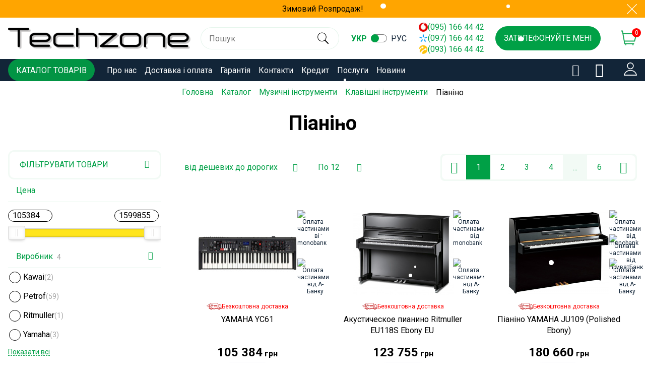

--- FILE ---
content_type: text/html; charset=utf-8
request_url: https://techzone.com.ua/pianino/c540/
body_size: 33526
content:
<!DOCTYPE html> <html lang="uk" prefix="og: http://ogp.me/ns#"> <head> <link rel="shortcut icon" href="/favicon.ico" type="image/x-icon" /> <meta http-equiv="X-UA-Compatible" content="IE=edge" /> <meta name="viewport" content="width=device-width, initial-scale=1" /> <meta name="format-detection" content="telephone=no"> <meta property="og:site_name" content="techzone.com.ua" /> <meta name="theme-color" content="#00a046"> <meta name="keywords" content="Піаніно" /> <meta name="description" content="Піаніно у Києві ➥☎093-166-44-42 ➥ Купити піаніно в інтернет магазині ⭐Техзона⭐ ✅Вигідні ціни ✅Оплата частинами" /> <meta name="title" content="ᐉ Піаніно у Києві — купити піаніно в інтернет магазині | Techzone" /> <meta property="og:type" content="product" /> <meta property="og:image:type" content="image/jpeg" /> <meta property="og:locale" content="uk_UA" /> <meta property="og:url" content="https://techzone.com.ua/pianino/c540/" /> <meta property="og:title" content="ᐉ Піаніно у Києві — купити піаніно в інтернет магазині | Techzone" /> <meta property="og:description" content="Піаніно у Києві ➥☎093-166-44-42 ➥ Купити піаніно в інтернет магазині ⭐Техзона⭐ ✅Вигідні ціни ✅Оплата частинами" /> <link rel="canonical" href="https://techzone.com.ua/pianino/c540/" /> <link hreflang="ru" rel="alternate" href="https://techzone.com.ua/ru/pianino/c540/" /> <link hreflang="uk" rel="alternate" href="https://techzone.com.ua/pianino/c540/" /> <link rel="stylesheet" type="text/css" href="/assets/style.mini-K1Ulo0w0qG2YXsXq9_AU4A.css?1766069963" /> <script type="text/javascript"> /*<![CDATA[*/ ;var e$='/message_error/default/index/',r$='Подтвердить'; /*]]>*/ </script> <title> ᐉ Піаніно у Києві — купити піаніно в інтернет магазині | Techzone</title> <style> * {box-sizing: border-box;}*:focus {outline: none;}img {max-width: 100%;height: auto;}html, body {min-height: 100%;position: relative;max-width: 100%;overflow-x: hidden;} body {overflow: hidden;overflow-x: hidden;max-width: 100%;background-color: #fff;}.logo a, a.homeLink {filter: grayscale(100%);} html,body,main,nav,section,article,header,footer,.page-wrapper {margin: 0;padding: 0;width: 100%;font-size: 16px;} main {position: relative;} .info_text {font-size: 22px;text-align: center;} header .logo img {max-height: 60px;} .logo a {font-size: 65px;text-decoration: none;font-style: normal;height: 82px;line-height: 85px;display: block;} header .logins .list_items {display: none;right: 0;} </style> <script> var getCookie = function (name) { var matches = document.cookie.match(new RegExp( "(?:^|; )" + name.replace(/([\.$?*|{}\(\)\[\]\\\/\+^])/g, '\\$1') + "=([^;]*)" )); return matches ? decodeURIComponent(matches[1]) : undefined; }; var needFacet = false; var fix = true; var getFacetCookie = function(name) { var matches = document.cookie.match(new RegExp("(?:^|; )" + name.replace(/([\.$?*|{}\(\)\[\]\\\/\+^])/g, '\\$1') + "=([^;]*)")); return matches ? decodeURIComponent(matches[1]) : undefined; }; function dhtmlLoadScript(url) { var e = document.createElement("script"); e.src = url; e.type="text/javascript"; var scripts = document.querySelectorAll('script'); var lastchild = scripts[scripts.length-1]; lastchild.after(e); } </script> <!-- Facebook Pixel Code --> <script> !function(f,b,e,v,n,t,s) {if(f.fbq)return;n=f.fbq=function(){n.callMethod? n.callMethod.apply(n,arguments):n.queue.push(arguments)}; if(!f._fbq)f._fbq=n;n.push=n;n.loaded=!0;n.version='2.0'; n.queue=[];t=b.createElement(e);t.async=!0; t.src=v;s=b.getElementsByTagName(e)[0]; s.parentNode.insertBefore(t,s)}(window,document,'script', 'https://connect.facebook.net/en_US/fbevents.js'); fbq('init', '660296304978460'); fbq('track', 'PageView'); </script> <noscript> <img height="1" width="1" src="https://www.facebook.com/tr?id=660296304978460&ev=PageView&noscript=1"/> </noscript> <!-- End Facebook Pixel Code --> <!-- Google Tag Manager --> <script>(function(w,d,s,l,i){w[l]=w[l]||[];w[l].push({'gtm.start': new Date().getTime(),event:'gtm.js'});var f=d.getElementsByTagName(s)[0], j=d.createElement(s),dl=l!='dataLayer'?'&l='+l:'';j.async=true;j.src= 'https://www.googletagmanager.com/gtm.js?id='+i+dl;f.parentNode.insertBefore(j,f); })(window,document,'script','dataLayer','GTM-NXFMRLV');</script> <!-- End Google Tag Manager --> </head> <body> <!-- Google Tag Manager (noscript) --> <noscript><iframe src="https://www.googletagmanager.com/ns.html?id=GTM-NXFMRLV" height="0" width="0" style="display:none;visibility:hidden"></iframe></noscript> <!-- End Google Tag Manager (noscript) --> <script> window.dataLayer = window.dataLayer || []; function gtag(){dataLayer.push(arguments);} gtag('js', new Date()); gtag('config', 'G-YD1PB4GPXX'); </script> <header> <div class="notification" data-hash="8bf79b19ad360380e71a40daffff0e68" data-type="notify_top"> <div class="content"> <p><a href="https://techzone.com.ua/aktsii/c401/" target="_blank">Зимовий Розпродаж!</a></p> </div> <span aria-hidden="true" class="close" data-for="notify_top"><svg xmlns="http://www.w3.org/2000/svg" width="20" height="20" viewBox="0 0 64 64" enable-background="new 0 0 64 64"> <g> <path fill="#FFFFFF" d="M28.941,31.786L0.613,60.114c-0.787,0.787-0.787,2.062,0,2.849c0.393,0.394,0.909,0.59,1.424,0.59 c0.516,0,1.031-0.196,1.424-0.59l28.541-28.541l28.541,28.541c0.394,0.394,0.909,0.59,1.424,0.59c0.515,0,1.031-0.196,1.424-0.59 c0.787-0.787,0.787-2.062,0-2.849L35.064,31.786L63.41,3.438c0.787-0.787,0.787-2.062,0-2.849c-0.787-0.786-2.062-0.786-2.848,0 L32.003,29.15L3.441,0.59c-0.787-0.786-2.061-0.786-2.848,0c-0.787,0.787-0.787,2.062,0,2.849L28.941,31.786z"/> </g> </svg></span> </div> <script> var cookie = getCookie('notification_notify_top'); if(typeof(cookie) != "undefined"){ var element = document.querySelector('[data-type="notify_top"]'); element.style.display = (cookie != "8bf79b19ad360380e71a40daffff0e68") ? "block" : "none"; } </script> <div class="listMenu"> <div class="headerBlock"> <div class="lang all"><div class="lang ua">укр</div> <div class="ru"><a href="/ru/pianino/c540/">рус</a></div> <div class="toogle-wraper"><span></span></div></div> <ul class="workTime"> <li>Пн., Нд. - <span>з</span> 10<sup>00</sup> <span>до</span> 18<sup>00</sup></li> </ul> <div class="openSubmenu"> <i aria-hidden="true"> <svg width="24" height="24" viewBox="0 0 64 64" enable-background="new 0 0 64 64"> <g> <path d="M28.941,31.786L0.613,60.114c-0.787,0.787-0.787,2.062,0,2.849c0.393,0.394,0.909,0.59,1.424,0.59 c0.516,0,1.031-0.196,1.424-0.59l28.541-28.541l28.541,28.541c0.394,0.394,0.909,0.59,1.424,0.59c0.515,0,1.031-0.196,1.424-0.59 c0.787-0.787,0.787-2.062,0-2.849L35.064,31.786L63.41,3.438c0.787-0.787,0.787-2.062,0-2.849c-0.787-0.786-2.062-0.786-2.848,0 L32.003,29.15L3.441,0.59c-0.787-0.786-2.061-0.786-2.848,0c-0.787,0.787-0.787,2.062,0,2.849L28.941,31.786z"/> </g> </svg> </i> </div> </div> <div class="bodyBlock"> <div class="links"> <div class="cart"> <!--noindex--> <a onclick="ga('send', 'event', 'tobasket', 'click'); return true;" data-id='small-cart' href="/cart/cart/index/" rel="nofollow"> <div class="cart"><span>Кошик</span> <i class="fa basket-icon"> <svg width="32" height="32" viewBox="0 0 64 64" enable-background="new 0 0 64 64"> <g> <path d="m63.58,14.88c-0.379-0.478-0.959-0.758-1.574-0.758h-51.902l-1.695-9.496c-0.013-0.075-0.057-0.132-0.081-0.203-0.039-0.132-0.082-0.254-0.148-0.371-0.059-0.11-0.125-0.204-0.203-0.3-0.084-0.101-0.169-0.193-0.273-0.276-0.094-0.077-0.188-0.138-0.296-0.196-0.117-0.067-0.234-0.119-0.363-0.161-0.12-0.039-0.243-0.058-0.371-0.073-0.08-0.009-0.149-0.046-0.229-0.046h-4.45c-1.102,0-1.995,0.879-1.995,1.966 0,1.086 0.893,1.966 1.995,1.966h2.775l6.848,38.343 .027,.161c0,0.002 0,0.002 0,0.004l1.876,10.501c0.167,0.941 0.995,1.627 1.966,1.627h4.346c-1.182,0.072-2.126,1.02-2.126,2.203 0,1.23 1.013,2.229 2.263,2.229s2.264-0.998 2.264-2.229c0-1.184-0.947-2.131-2.128-2.203h28.047c-1.183,0.072-2.128,1.02-2.128,2.203 0,1.23 1.014,2.229 2.264,2.229 1.248,0 2.262-0.998 2.262-2.229 0-1.184-0.943-2.131-2.127-2.203h2.609c1.104,0 1.996-0.88 1.996-1.967 0-1.086-0.893-1.966-1.996-1.966h-33.873l-1.173-6.567h38.552c0.914,0 1.711-0.61 1.935-1.482l7.464-29.014c0.152-0.59 0.019-1.212-0.358-1.692zm-10.592,28.257h-37.697l-4.376-25.082h48.526l-6.453,25.082z"/> </g> </svg> </i> <div class="quantity hidden">0</div> </div> </a> <a data-id="small-cart" rel="nofollow" aria-label="Зміна кошика" href="/cart/cart/change/"></a> <a class="ajax-cart" rel="nofollow" aria-label="AJAX кошик" href="/cart/cart/ajaxcart/"></a><!--/noindex--> </div> <!--noindex--> <div class="comparison_list_wrap"> <div class="comparison_list"> <a class="comparison" href="javascript:void(0)"> <span>Порівняння</span> <i class="fa comparison-icon"></i> </a> <div class="category_comparirison empty"> Немає товарів </div> </div> </div> <!--/noindex--> <!--noindex--> <div class="like-wrapper"> <a rel="nofollow" class="like-list" href="/wishList/wishList/index/"> <span>Обране</span> <i class="fa wishlist-icon"></i> <span class="number-of-items-in-wishList likesCount hidden"> </span> </a> </div> <!--/noindex--> <div class="login_block"> <div class="personal-login user-auth-infoblock" data-personal-role="agreement"> <a data-user-role="login" class="login" href="#"> <span>Увійти</span><i><svg width="26" height="26" viewBox="0 0 64 64" enable-background="new 0 0 64 64"> <g> <g fill="#1D1D1B"> <path d="m63.834,61.199c-0.767-3.404-6.562-24.541-31.855-24.541-27.372,0-31.908,24.748-31.951,24.999-0.098,0.581 0.062,1.179 0.444,1.63 0.381,0.452 0.942,0.713 1.532,0.713h59.951c0.016,0 0.027,0 0.041,0 1.105,0 2.004-0.897 2.004-2.006 0-0.282-0.059-0.553-0.166-0.795zm-59.259-1.211c1.742-5.632 7.977-19.317 27.403-19.317s25.662,13.685 27.404,19.317h-54.807z"/> <path d="m31.977,32.895c9.063,0 16.436-7.377 16.436-16.447-0.001-9.069-7.373-16.448-16.436-16.448-9.06,0-16.43,7.379-16.43,16.447 0,9.071 7.37,16.448 16.43,16.448zm0-28.883c6.854-8.88178e-16 12.428,5.578 12.428,12.436 0,6.856-5.573,12.436-12.428,12.436-6.849,0-12.422-5.579-12.422-12.436 0-6.858 5.573-12.436 12.422-12.436z"/> </g> </g> </svg> </i> </a> </div> </div> </div> <div class="catalog"><a href="/catalog"><i aria-hidden="true"> <svg width="64" height="64" viewBox="0 0 64 64" enable-background="new 0 0 64 64"> <g> <g fill="#1D1D1B"> <path d="m23.967,34.025h-17.967c-3.309,0-6,2.691-6,6v17.975c0,3.309 2.691,6 6,6h17.967c3.309,0 6-2.691 6-6v-17.975c0-3.308-2.692-6-6-6zm2,23.975c0,1.103-0.896,2-2,2h-17.967c-1.104,0-2-0.897-2-2v-17.975c0-1.103 0.896-2 2-2h17.967c1.104,0 2,0.897 2,2v17.975z"/> <path d="m58,34.025h-17.969c-3.309,0-6,2.691-6,6v17.975c0,3.309 2.691,6 6,6h17.969c3.309,0 6-2.691 6-6v-17.975c0-3.308-2.691-6-6-6zm2,23.975c0,1.103-0.898,2-2,2h-17.969c-1.102,0-2-0.897-2-2v-17.975c0-1.103 0.898-2 2-2h17.969c1.102,0 2,0.897 2,2v17.975z"/> <path d="m23.967,0h-17.967c-3.309,0-6,2.691-6,6v17.969c0,3.309 2.691,6 6,6h17.967c3.309,0 6-2.691 6-6v-17.969c0-3.309-2.692-6-6-6zm2,23.969c0,1.103-0.896,2-2,2h-17.967c-1.104,0-2-0.897-2-2v-17.969c0-1.103 0.896-2 2-2h17.967c1.104,0 2,0.897 2,2v17.969z"/> <path d="M58,0H40.031c-3.309,0-6,2.691-6,6v17.969c0,3.309,2.691,6,6,6H58c3.309,0,6-2.691,6-6V6 C64,2.691,61.309,0,58,0z M60,23.969c0,1.103-0.898,2-2,2H40.031c-1.102,0-2-0.897-2-2V6c0-1.103,0.898-2,2-2H58 c1.102,0,2,0.897,2,2V23.969z"/> </g> </g> </svg> </i><span>Каталог</span></a></div> <ul class="linksBlock" id="yw2"> <li class="li"><a href="/info/about/">Про нас</a></li> <li class="li"><a href="/info/delivery/">Доставка і оплата</a></li> <li class="li"><a href="/info/warranty/">Гарантія</a></li> <li class="li"><a href="/info/contacts/">Контакти</a></li> <li class="li"><a href="/info/credit/">Кредит</a></li> <li class="li"><a href="/info/uslugi/">Послуги</a></li> <li class="li"><a href="/news/">Новини</a></li> </ul> </div> </div> <link href="https://fonts.googleapis.com/css?family=Roboto:400,700&display=swap&subset=cyrillic" rel="stylesheet"> <div class="header-wrapper"> <div class="topLine"> <div itemprop="significantLinks" class="navigation"> <div class="openSubmenu"> <svg width="24" height="24" viewBox="0 0 64 64" enable-background="new 0 0 64 64"> <g> <g fill="#1D1D1B"> <path d="M2.252,10.271h58.871c1.124,0,2.034-0.91,2.034-2.034c0-1.123-0.91-2.034-2.034-2.034H2.252 c-1.124,0-2.034,0.911-2.034,2.034C0.218,9.36,1.128,10.271,2.252,10.271z"/> <path d="m61.123,30.015h-58.871c-1.124,0-2.034,0.912-2.034,2.035 0,1.122 0.91,2.034 2.034,2.034h58.871c1.124,0 2.034-0.912 2.034-2.034-7.10543e-15-1.123-0.91-2.035-2.034-2.035z"/> <path d="m61.123,53.876h-58.871c-1.124,0-2.034,0.91-2.034,2.034 0,1.123 0.91,2.034 2.034,2.034h58.871c1.124,0 2.034-0.911 2.034-2.034-7.10543e-15-1.124-0.91-2.034-2.034-2.034z"/> </g> </g> </svg> </div> </div> <div class="dropDownList phoneNumbers list_wrapp" data-desteny="phone_list"> <div class="number"><img width='18' height='18' data-original="/themes/basic/images/phone-vodafone.webp" data-ios="/themes/basic/images/phone-vodafone.png" loading="lazy" class="lazy" src="/themes/basic/images/phone-vodafone.png" alt="city_number"><a href="tel:+380951664442" title="0951664442">(095) 166 44 42</a></div> <div class="number"><img width='18' height='18' data-original="/themes/basic/images/phone-kyivstar.webp" data-ios="/themes/basic/images/phone-kyivstar.png" loading="lazy" class="lazy" src="/themes/basic/images/phone-kyivstar.png" alt="city_number"><a href="tel:+380971664442" title="0971664442">(097) 166 44 42</a></div> <div class="number"><img width='18' height='18' data-original="/themes/basic/images/phone-life.webp" data-ios="/themes/basic/images/phone-life.png" loading="lazy" class="lazy" src="/themes/basic/images/phone-life.png" alt="city_number"><a href="tel:+380931664442" title="0931664442">(093) 166 44 42</a></div> </div> </div> <div class="middleLine"> <div class="logo"> <a href="https://techzone.com.ua/"> <img width="400" height="47" src="/themes/basic/images/logo.png" alt="Інтернет Магазин Techzone" /> </a></div> <div class="headerSearchWrapp"> <form id="search-form" class="" action="/search/" method="get"> <input placeholder="Пошук" id="searchq" type="text" value="" name="Search[q]" class="ui-autocomplete-input auto-search-wrapper max-height loupe" autocomplete="off" data-autocomplete-url="/api/autocomplete/" > <div class="submit-block"> <div class="submit-button"> <div class="search"> <button type="submit" aria-label="search"><i class="svg search" data-line="Пошук"></i> </button> </div> </div> </div> </form> <div class="mobile_fix"></div> </div> <div class="lang all"><div class="lang ua">укр</div> <div class="ru"><a href="/ru/pianino/c540/">рус</a></div> <div class="toogle-wraper"><span></span></div></div> <div class="cart-wrapper"> <div class="phoneNumbers"> <div class="number"> <a href="tel:+380951664442" title="0951664442"> <img width='18' height='18' data-original="/themes/basic/images/phone-vodafone.webp" data-ios="/themes/basic/images/phone-vodafone.png" loading="lazy" class="lazy" src="/themes/basic/images/phone-vodafone.png" alt="city_number"> (095) 166 44 42 </a> </div> <div class="number"> <a href="tel:+380971664442" title="0971664442"> <img width='18' height='18' data-original="/themes/basic/images/phone-kyivstar.webp" data-ios="/themes/basic/images/phone-kyivstar.png" loading="lazy" class="lazy" src="/themes/basic/images/phone-kyivstar.png" alt="city_number"> (097) 166 44 42 </a> </div> <div class="number"> <a href="tel:+380931664442" title="0931664442"> <img width='18' height='18' data-original="/themes/basic/images/phone-life.webp" data-ios="/themes/basic/images/phone-life.png" loading="lazy" class="lazy" src="/themes/basic/images/phone-life.png" alt="city_number"> (093) 166 44 42 </a> </div> </div> <a href="#" data-destination="call_me" class="btnCallMe">Зателефонуйте мені</a> <!--noindex--> <a onclick="ga('send', 'event', 'tobasket', 'click'); return true;" data-id='small-cart' href="/cart/cart/index/" rel="nofollow"> <div class="cart"><span>Кошик</span> <i class="fa basket-icon"> <svg width="32" height="32" viewBox="0 0 64 64" enable-background="new 0 0 64 64"> <g> <path d="m63.58,14.88c-0.379-0.478-0.959-0.758-1.574-0.758h-51.902l-1.695-9.496c-0.013-0.075-0.057-0.132-0.081-0.203-0.039-0.132-0.082-0.254-0.148-0.371-0.059-0.11-0.125-0.204-0.203-0.3-0.084-0.101-0.169-0.193-0.273-0.276-0.094-0.077-0.188-0.138-0.296-0.196-0.117-0.067-0.234-0.119-0.363-0.161-0.12-0.039-0.243-0.058-0.371-0.073-0.08-0.009-0.149-0.046-0.229-0.046h-4.45c-1.102,0-1.995,0.879-1.995,1.966 0,1.086 0.893,1.966 1.995,1.966h2.775l6.848,38.343 .027,.161c0,0.002 0,0.002 0,0.004l1.876,10.501c0.167,0.941 0.995,1.627 1.966,1.627h4.346c-1.182,0.072-2.126,1.02-2.126,2.203 0,1.23 1.013,2.229 2.263,2.229s2.264-0.998 2.264-2.229c0-1.184-0.947-2.131-2.128-2.203h28.047c-1.183,0.072-2.128,1.02-2.128,2.203 0,1.23 1.014,2.229 2.264,2.229 1.248,0 2.262-0.998 2.262-2.229 0-1.184-0.943-2.131-2.127-2.203h2.609c1.104,0 1.996-0.88 1.996-1.967 0-1.086-0.893-1.966-1.996-1.966h-33.873l-1.173-6.567h38.552c0.914,0 1.711-0.61 1.935-1.482l7.464-29.014c0.152-0.59 0.019-1.212-0.358-1.692zm-10.592,28.257h-37.697l-4.376-25.082h48.526l-6.453,25.082z"/> </g> </svg> </i> <div class="quantity hidden">0</div> </div> </a> <a data-id="small-cart" rel="nofollow" aria-label="Зміна кошика" href="/cart/cart/change/"></a> <a class="ajax-cart" rel="nofollow" aria-label="AJAX кошик" href="/cart/cart/ajaxcart/"></a><!--/noindex--> </div> </div> <nav> <div class="bottomLine"> <ul class="linksBlock dynamicMenu" data-height="0" data-secret_width="170" id="yw3"> <li class="li"><div class="products-menu j-products-menu"><div class="products-menu__item j-submenu-item"><div class="products-menu__head"><a href="/catalog/">Каталог товарів</a></div> <div class="productsMenu-submenu __fluidGrid __smallIcons"> <div class="mobile-bg"></div> <div class="catalog-wrapper"> <div class="productsMenu-tabs"> <div class="mobile-header">Каталог товарів</div> <div class="close-catalog"><svg xmlns="http://www.w3.org/2000/svg" width="20" height="20" viewBox="0 0 64 64" enable-background="new 0 0 64 64"> <g> <path fill="#FFFFFF" d="M28.941,31.786L0.613,60.114c-0.787,0.787-0.787,2.062,0,2.849c0.393,0.394,0.909,0.59,1.424,0.59 c0.516,0,1.031-0.196,1.424-0.59l28.541-28.541l28.541,28.541c0.394,0.394,0.909,0.59,1.424,0.59c0.515,0,1.031-0.196,1.424-0.59 c0.787-0.787,0.787-2.062,0-2.849L35.064,31.786L63.41,3.438c0.787-0.787,0.787-2.062,0-2.849c-0.787-0.786-2.062-0.786-2.848,0 L32.003,29.15L3.441,0.59c-0.787-0.786-2.061-0.786-2.848,0c-0.787,0.787-0.787,2.062,0,2.849L28.941,31.786z"/> </g> </svg></div> <div class="productsMenu-tabs-content"> <ul class="productsMenu-submenu-w " id="menu-tab-228"> <li class="productsMenu-submenu-i "> <a class="productsMenu-submenu-a" href="/akusticheskie-sistemy/c235/"> <div class="productsMenu-submenu-image"> <img data-original="/img/category/4a/4a9649293778150b0d42f2aa01caa5c8/akustichn-sistemi-catalog_img-95-02241154160.jpg" class="item-image" title="Акустичні системи – techzone.com.ua" loading="lazy" width="48" height="48" src="/img/category/4a/4a9649293778150b0d42f2aa01caa5c8/akustichn-sistemi-catalog_img-95-02241154160.jpg" alt="Акустичні системи – techzone.com.ua" /> </div> <span class="productsMenu-submenu-t">Акустичні системи</span> </a> </li> <li class="productsMenu-submenu-i "> <a class="productsMenu-submenu-a" href="/sabvufery/c237/"> <div class="productsMenu-submenu-image"> <img data-original="/img/category/4a/4a9649293778150b0d42f2aa01caa5c8/sabvuferi-catalog_img-95-02241312280.jpg" class="item-image" title="Сабвуфери – techzone.com.ua" loading="lazy" width="48" height="48" src="/img/category/4a/4a9649293778150b0d42f2aa01caa5c8/sabvuferi-catalog_img-95-02241312280.jpg" alt="Сабвуфери – techzone.com.ua" /> </div> <span class="productsMenu-submenu-t">Сабвуфери</span> </a> </li> <li class="productsMenu-submenu-i "> <a class="productsMenu-submenu-a" href="/usiliteli/c233/"> <div class="productsMenu-submenu-image"> <img data-original="/img/category/4a/4a9649293778150b0d42f2aa01caa5c8/pdsilyuvach-catalog_img-95-02241156220.jpg" class="item-image" title="Підсилювачі – techzone.com.ua" loading="lazy" width="48" height="48" src="/img/category/4a/4a9649293778150b0d42f2aa01caa5c8/pdsilyuvach-catalog_img-95-02241156220.jpg" alt="Підсилювачі – techzone.com.ua" /> </div> <span class="productsMenu-submenu-t">Підсилювачі</span> </a> </li> <li class="productsMenu-submenu-i "> <a class="productsMenu-submenu-a" href="/resivery/c234/"> <div class="productsMenu-submenu-image"> <img data-original="/img/category/4a/4a9649293778150b0d42f2aa01caa5c8/resiveri-catalog_img-95-02241155510.jpg" class="item-image" title="Ресивери – techzone.com.ua" loading="lazy" width="48" height="48" src="/img/category/4a/4a9649293778150b0d42f2aa01caa5c8/resiveri-catalog_img-95-02241155510.jpg" alt="Ресивери – techzone.com.ua" /> </div> <span class="productsMenu-submenu-t">Ресивери</span> </a> </li> <li class="productsMenu-submenu-i "> <a class="productsMenu-submenu-a" href="/setevye-proigryvateli/c308/"> <div class="productsMenu-submenu-image"> <img data-original="/img/category/4a/4a9649293778150b0d42f2aa01caa5c8/merezhev-progravach-catalog_img-95-02241220210.jpg" class="item-image" title="Мережеві програвачі – techzone.com.ua" loading="lazy" width="48" height="48" src="/img/category/4a/4a9649293778150b0d42f2aa01caa5c8/merezhev-progravach-catalog_img-95-02241220210.jpg" alt="Мережеві програвачі – techzone.com.ua" /> </div> <span class="productsMenu-submenu-t">Мережеві програвачі</span> </a> </li> <li class="productsMenu-submenu-i "> <a class="productsMenu-submenu-a" href="/zvukovye-paneli/c238/"> <div class="productsMenu-submenu-image"> <img data-original="/img/category/4a/4a9649293778150b0d42f2aa01caa5c8/saundbari-catalog_img-95-02241227010.jpeg" class="item-image" title="Саундбари – techzone.com.ua" loading="lazy" width="48" height="48" src="/img/category/4a/4a9649293778150b0d42f2aa01caa5c8/saundbari-catalog_img-95-02241227010.jpeg" alt="Саундбари – techzone.com.ua" /> </div> <span class="productsMenu-submenu-t">Саундбари</span> </a> </li> <li class="productsMenu-submenu-i "> <a class="productsMenu-submenu-a" href="/vse-dlya-lyubiteley-vinila/c242/"> <div class="productsMenu-submenu-image"> <img data-original="/img/category/4a/4a9649293778150b0d42f2aa01caa5c8/vse-dlya-lyubitelv-vnlu-catalog_img-95-02241147040.jpg" class="item-image" title="Все для любителів вінілу – techzone.com.ua" loading="lazy" width="48" height="48" src="/img/category/4a/4a9649293778150b0d42f2aa01caa5c8/vse-dlya-lyubitelv-vnlu-catalog_img-95-02241147040.jpg" alt="Все для любителів вінілу – techzone.com.ua" /> </div> <span class="productsMenu-submenu-t">Все для любителів вінілу</span> </a> <ul class="productsMenu-list"> <li class="productsMenu-list-i"> <a href="/proigryvateli-vinila/c417/"> Програвачі вінілу </a> </li> <li class="productsMenu-list-i"> <a href="/vinilovye-plastinki/c249/"> Вінілові платівки </a> </li> <li class="productsMenu-list-i"> <a href="/fonokorrektory/c416/"> Фонокоректори </a> </li> <li class="productsMenu-list-i"> <a href="/igly-i-kartridzhi-zvukosnimateley-hedshelly/c528/"> Голки та картриджі звукознімачів, Хедшелли </a> </li> <li class="productsMenu-list-i"> <a href="/tonarmy/c247/"> Тонарми </a> </li> <li class="productsMenu-list-i"> <a href="/slipmaty/c529/"> Сліпмати </a> </li> <li class="productsMenu-list-i"> <a href="/mashinki-dlya-moyki-vinilovyh-plastinok/c456/"> Машинки для мийки вінілових платівок </a> </li> <li class="productsMenu-list-i"> <a href="/podstavki-dlya-plastinok1553277263/c420/"> Підставки і кейси для платівок </a> </li> <li class="productsMenu-list-i"> <a href="/aksessuary-dlya-proigryvateley-vinila/c525/"> Аксесуари для програвачів вінілу </a> </li> </ul> </li> <li class="productsMenu-submenu-i "> <a class="productsMenu-submenu-a" href="/ts-a-preobrazovateli/c245/"> <div class="productsMenu-submenu-image"> <img data-original="/img/category/4a/4a9649293778150b0d42f2aa01caa5c8/ts-a-peretvoryuvach-catalog_img-95-02241138300.jpg" class="item-image" title="Ц/А перетворювачі – techzone.com.ua" loading="lazy" width="48" height="48" src="/img/category/4a/4a9649293778150b0d42f2aa01caa5c8/ts-a-peretvoryuvach-catalog_img-95-02241138300.jpg" alt="Ц/А перетворювачі – techzone.com.ua" /> </div> <span class="productsMenu-submenu-t">Ц/А перетворювачі</span> </a> </li> <li class="productsMenu-submenu-i "> <a class="productsMenu-submenu-a" href="/cd-proigryvateli/c240/"> <div class="productsMenu-submenu-image"> <img data-original="/img/category/4a/4a9649293778150b0d42f2aa01caa5c8/cd-progravach-catalog_img-95-02241134420.jpg" class="item-image" title="CD-програвачі – techzone.com.ua" loading="lazy" width="48" height="48" src="/img/category/4a/4a9649293778150b0d42f2aa01caa5c8/cd-progravach-catalog_img-95-02241134420.jpg" alt="CD-програвачі – techzone.com.ua" /> </div> <span class="productsMenu-submenu-t">CD-програвачі</span> </a> </li> <li class="productsMenu-submenu-i "> <a class="productsMenu-submenu-a" href="/domashnie-kinoteatry/c236/"> <div class="productsMenu-submenu-image"> <img data-original="/img/category/4a/4a9649293778150b0d42f2aa01caa5c8/domashn-kinoteatri-catalog_img-95-02241229010.jpg" class="item-image" title="Домашні кинотеатри – techzone.com.ua" loading="lazy" width="48" height="48" src="/img/category/4a/4a9649293778150b0d42f2aa01caa5c8/domashn-kinoteatri-catalog_img-95-02241229010.jpg" alt="Домашні кинотеатри – techzone.com.ua" /> </div> <span class="productsMenu-submenu-t">Домашні кинотеатри</span> </a> </li> <li class="productsMenu-submenu-i "> <a class="productsMenu-submenu-a" href="/minisistemy/c241/"> <div class="productsMenu-submenu-image"> <img data-original="/img/category/4a/4a9649293778150b0d42f2aa01caa5c8/muzichn-tsentri-catalog_img-95-02241209250.jpg" class="item-image" title="Музичні центри – techzone.com.ua" loading="lazy" width="48" height="48" src="/img/category/4a/4a9649293778150b0d42f2aa01caa5c8/muzichn-tsentri-catalog_img-95-02241209250.jpg" alt="Музичні центри – techzone.com.ua" /> </div> <span class="productsMenu-submenu-t">Музичні центри</span> </a> </li> <li class="productsMenu-submenu-i "> <a class="productsMenu-submenu-a" href="/av-protsessory/c243/"> <div class="productsMenu-submenu-image"> <img data-original="/img/category/4a/4a9649293778150b0d42f2aa01caa5c8/av-protsesori-catalog_img-95-02241307260.jpg" class="item-image" title="AV-процесори – techzone.com.ua" loading="lazy" width="48" height="48" src="/img/category/4a/4a9649293778150b0d42f2aa01caa5c8/av-protsesori-catalog_img-95-02241307260.jpg" alt="AV-процесори – techzone.com.ua" /> </div> <span class="productsMenu-submenu-t">AV-процесори</span> </a> </li> <li class="productsMenu-submenu-i "> <a class="productsMenu-submenu-a" href="/dinamiki/c547/"> <div class="productsMenu-submenu-image"> <img data-original="/img/category/4a/4a9649293778150b0d42f2aa01caa5c8/dinamki-catalog_img-95-04230201440.jpg" class="item-image" title="Динаміки – techzone.com.ua" loading="lazy" width="48" height="48" src="/img/category/4a/4a9649293778150b0d42f2aa01caa5c8/dinamki-catalog_img-95-04230201440.jpg" alt="Динаміки – techzone.com.ua" /> </div> <span class="productsMenu-submenu-t">Динаміки</span> </a> </li> <li class="productsMenu-submenu-i "> <a class="productsMenu-submenu-a" href="/kassetnye-deki/c522/"> <div class="productsMenu-submenu-image"> <img data-original="/img/category/4a/4a9649293778150b0d42f2aa01caa5c8/kasetn-deki-catalog_img-95-12171201130.jpg" class="item-image" title="Касетні деки – techzone.com.ua" loading="lazy" width="48" height="48" src="/img/category/4a/4a9649293778150b0d42f2aa01caa5c8/kasetn-deki-catalog_img-95-12171201130.jpg" alt="Касетні деки – techzone.com.ua" /> </div> <span class="productsMenu-submenu-t">Касетні деки</span> </a> </li> <li class="productsMenu-submenu-i "> <a class="productsMenu-submenu-a" href="/fm-am-tyunery/c244/"> <div class="productsMenu-submenu-image"> <img data-original="/img/category/4a/4a9649293778150b0d42f2aa01caa5c8/fm-am-tyuneri-catalog_img-95-02241204200.jpg" class="item-image" title="FM/AM Тюнери – techzone.com.ua" loading="lazy" width="48" height="48" src="/img/category/4a/4a9649293778150b0d42f2aa01caa5c8/fm-am-tyuneri-catalog_img-95-02241204200.jpg" alt="FM/AM Тюнери – techzone.com.ua" /> </div> <span class="productsMenu-submenu-t">FM/AM Тюнери</span> </a> </li> <li class="productsMenu-submenu-i "> <a class="productsMenu-submenu-a" href="/mebel-dlya-hi-fi-tehniki/c246/"> <div class="productsMenu-submenu-image"> <img data-original="/img/category/4a/4a9649293778150b0d42f2aa01caa5c8/styk-pd-aparaturu-catalog_img-95-02241253230.jpg" class="item-image" title="Стійкі під апаратуру – techzone.com.ua" loading="lazy" width="48" height="48" src="/img/category/4a/4a9649293778150b0d42f2aa01caa5c8/styk-pd-aparaturu-catalog_img-95-02241253230.jpg" alt="Стійкі під апаратуру – techzone.com.ua" /> </div> <span class="productsMenu-submenu-t">Стійкі під апаратуру</span> </a> <ul class="productsMenu-list"> <li class="productsMenu-list-i"> <a href="/stoyki-dlya-hi-fi-tehniki/c395/"> Стійки для Hi-Fi техніки </a> </li> <li class="productsMenu-list-i"> <a href="/stoyki-pod-akustiku/c394/"> Стійки під акустику </a> </li> <li class="productsMenu-list-i"> <a href="/nastolnye-podstavki/c1695/"> Настільні підставки </a> </li> <li class="productsMenu-list-i"> <a href="/kronshteyny-dlya-akustiki/c428/"> Кронштейни для акустики </a> </li> <li class="productsMenu-list-i"> <a href="/dempfery/c656/"> Демпфери </a> </li> </ul> </li> <li class="productsMenu-submenu-i "> <a class="productsMenu-submenu-a" href="/hi-fi-aksessuary/c250/"> <div class="productsMenu-submenu-image"> <img data-original="/img/category/4a/4a9649293778150b0d42f2aa01caa5c8/hi-fi-aksesuari-catalog_img-95-02241157460.jpg" class="item-image" title="Hi-Fi аксесуари – techzone.com.ua" loading="lazy" width="48" height="48" src="/img/category/4a/4a9649293778150b0d42f2aa01caa5c8/hi-fi-aksesuari-catalog_img-95-02241157460.jpg" alt="Hi-Fi аксесуари – techzone.com.ua" /> </div> <span class="productsMenu-submenu-t">Hi-Fi аксесуари</span> </a> <ul class="productsMenu-list"> <li class="productsMenu-list-i"> <a href="/bluetooth-peredatchiki/c404/"> Bluetooth і Wi-Fi обладнання </a> </li> <li class="productsMenu-list-i"> <a href="/bloki-pitaniya/c655/"> Блоки живлення </a> </li> <li class="productsMenu-list-i"> <a href="/regulyatory-gromkosti/c545/"> Регулятори гучності </a> </li> <li class="productsMenu-list-i"> <a href="/sistemy-multiroom/c365/"> Системи MultiRoom </a> </li> <li class="productsMenu-list-i"> <a href="/sistemy-ohlazhdeniya/c674/"> Системи охолодження </a> </li> <li class="productsMenu-list-i"> <a href="/cd-diski/c511/"> CD диски </a> </li> <li class="productsMenu-list-i"> <a href="/universalnye-pulty-du/c508/"> Пульти ДК </a> </li> <li class="productsMenu-list-i"> <a href="/raznoe/c654/"> Різне </a> </li> </ul> </li> </ul> <ul class="productsMenu-submenu-w " id="menu-tab-648"> <li class="productsMenu-submenu-i "> <a class="productsMenu-submenu-a" href="/naushniki-i-aksessuary/c649/"> <div class="productsMenu-submenu-image"> <img data-original="/img/category/4a/4a9649293778150b0d42f2aa01caa5c8/navushniki--aksesuari-catalog_img-95-01081330130.jpg" class="item-image" title="Навушники і аксесуари – techzone.com.ua" loading="lazy" width="48" height="48" src="/img/category/4a/4a9649293778150b0d42f2aa01caa5c8/navushniki--aksesuari-catalog_img-95-01081330130.jpg" alt="Навушники і аксесуари – techzone.com.ua" /> </div> <span class="productsMenu-submenu-t">Навушники і аксесуари</span> </a> <ul class="productsMenu-list"> <li class="productsMenu-list-i"> <a href="/naushniki/c305/"> Навушники </a> </li> <li class="productsMenu-list-i"> <a href="/usiliteli-dlya-naushnikov/c408/"> Підсилювачі і ЦАП для навушників </a> </li> <li class="productsMenu-list-i"> <a href="/podstavki-dlya-naushnikov/c463/"> Підставки для навушників </a> </li> <li class="productsMenu-list-i"> <a href="/chehly-dlya-naushnikov/c650/"> Чехли для навушників </a> </li> <li class="productsMenu-list-i"> <a href="/aksessuary-dlya-naushnikov/c510/"> Аксесуари для навушників </a> </li> </ul> </li> <li class="productsMenu-submenu-i "> <a class="productsMenu-submenu-a" href="/portativnaya-akustika/c309/"> <div class="productsMenu-submenu-image"> <img data-original="/img/category/4a/4a9649293778150b0d42f2aa01caa5c8/portativn-kolonki-catalog_img-95-02221121170.jpg" class="item-image" title="Портативні колонки – techzone.com.ua" loading="lazy" width="48" height="48" src="/img/category/4a/4a9649293778150b0d42f2aa01caa5c8/portativn-kolonki-catalog_img-95-02221121170.jpg" alt="Портативні колонки – techzone.com.ua" /> </div> <span class="productsMenu-submenu-t">Портативні колонки</span> </a> </li> <li class="productsMenu-submenu-i "> <a class="productsMenu-submenu-a" href="/mp3-pleery/c415/"> <div class="productsMenu-submenu-image"> <img data-original="/img/category/4a/4a9649293778150b0d42f2aa01caa5c8/portativn-audopleri-catalog_img-95-02232144000.jpg" class="item-image" title="Портативні аудіоплеєри – techzone.com.ua" loading="lazy" width="48" height="48" src="/img/category/4a/4a9649293778150b0d42f2aa01caa5c8/portativn-audopleri-catalog_img-95-02232144000.jpg" alt="Портативні аудіоплеєри – techzone.com.ua" /> </div> <span class="productsMenu-submenu-t">Портативні аудіоплеєри</span> </a> </li> <li class="productsMenu-submenu-i "> <a class="productsMenu-submenu-a" href="/mikrofony/c438/"> <div class="productsMenu-submenu-image"> <img data-original="/img/category/4a/4a9649293778150b0d42f2aa01caa5c8/mkrofoni-catalog_img-95-11181425450.jpg" class="item-image" title="Мікрофони – techzone.com.ua" loading="lazy" width="48" height="48" src="/img/category/4a/4a9649293778150b0d42f2aa01caa5c8/mkrofoni-catalog_img-95-11181425450.jpg" alt="Мікрофони – techzone.com.ua" /> </div> <span class="productsMenu-submenu-t">Мікрофони</span> </a> </li> <li class="productsMenu-submenu-i "> <a class="productsMenu-submenu-a" href="/radiopriemniki/c427/"> <div class="productsMenu-submenu-image"> <img data-original="/img/category/4a/4a9649293778150b0d42f2aa01caa5c8/radopriymach-catalog_img-95-09222024350.jpg" class="item-image" title="Радіоприймачі – techzone.com.ua" loading="lazy" width="48" height="48" src="/img/category/4a/4a9649293778150b0d42f2aa01caa5c8/radopriymach-catalog_img-95-09222024350.jpg" alt="Радіоприймачі – techzone.com.ua" /> </div> <span class="productsMenu-submenu-t">Радіоприймачі</span> </a> </li> <li class="productsMenu-submenu-i "> <a class="productsMenu-submenu-a" href="/diktofony-rekordery/c457/"> <div class="productsMenu-submenu-image"> <img data-original="/img/category/4a/4a9649293778150b0d42f2aa01caa5c8/diktofoni-rekorderi-catalog_img-95-04290043150.jpg" class="item-image" title="Диктофони/рекордери – techzone.com.ua" loading="lazy" width="48" height="48" src="/img/category/4a/4a9649293778150b0d42f2aa01caa5c8/diktofoni-rekorderi-catalog_img-95-04290043150.jpg" alt="Диктофони/рекордери – techzone.com.ua" /> </div> <span class="productsMenu-submenu-t">Диктофони/рекордери</span> </a> </li> <li class="productsMenu-submenu-i "> <a class="productsMenu-submenu-a" href="/mikrofonnye-aksessuary/c537/"> <div class="productsMenu-submenu-image"> <img data-original="/img/category/4a/4a9649293778150b0d42f2aa01caa5c8/aksesuari-dlya-mkrofonv-ta-rekorderv-catalog_img-95-04101922200.jpg" class="item-image" title="Аксесуари для мікрофонів та рекордерів – techzone.com.ua" loading="lazy" width="48" height="48" src="/img/category/4a/4a9649293778150b0d42f2aa01caa5c8/aksesuari-dlya-mkrofonv-ta-rekorderv-catalog_img-95-04101922200.jpg" alt="Аксесуари для мікрофонів та рекордерів – techzone.com.ua" /> </div> <span class="productsMenu-submenu-t">Аксесуари для мікрофонів та рекордерів</span> </a> </li> <li class="productsMenu-submenu-i "> <a class="productsMenu-submenu-a" href="/karaoke-sistemy/c405/"> <div class="productsMenu-submenu-image"> <img data-original="/img/category/4a/4a9649293778150b0d42f2aa01caa5c8/karaoke-sistemi-catalog_img-95-11181425130.jpg" class="item-image" title="Караоке системи – techzone.com.ua" loading="lazy" width="48" height="48" src="/img/category/4a/4a9649293778150b0d42f2aa01caa5c8/karaoke-sistemi-catalog_img-95-11181425130.jpg" alt="Караоке системи – techzone.com.ua" /> </div> <span class="productsMenu-submenu-t">Караоке системи</span> </a> </li> <li class="productsMenu-submenu-i "> <a class="productsMenu-submenu-a" href="/katushechnye-magnitofony/c592/"> <div class="productsMenu-submenu-image"> <img data-original="/img/category/4a/4a9649293778150b0d42f2aa01caa5c8/kotushkov-magntofoni-catalog_img-95-01251718590.jpg" class="item-image" title="Котушкові магнітофони – techzone.com.ua" loading="lazy" width="48" height="48" src="/img/category/4a/4a9649293778150b0d42f2aa01caa5c8/kotushkov-magntofoni-catalog_img-95-01251718590.jpg" alt="Котушкові магнітофони – techzone.com.ua" /> </div> <span class="productsMenu-submenu-t">Котушкові магнітофони</span> </a> </li> <li class="productsMenu-submenu-i "> <a class="productsMenu-submenu-a" href="/chehly-dlya-smartfonov-pleerov-kolonok/c629/"> <div class="productsMenu-submenu-image"> <img data-original="/img/category/4a/4a9649293778150b0d42f2aa01caa5c8/chohli-dlya-smartfonv-plerv-kolonok-catalog_img-95-05091824230.jpg" class="item-image" title="Чохли для смартфонів, плеєрів, колонок – techzone.com.ua" loading="lazy" width="48" height="48" src="/img/category/4a/4a9649293778150b0d42f2aa01caa5c8/chohli-dlya-smartfonv-plerv-kolonok-catalog_img-95-05091824230.jpg" alt="Чохли для смартфонів, плеєрів, колонок – techzone.com.ua" /> </div> <span class="productsMenu-submenu-t">Чохли для смартфонів, плеєрів, колонок</span> </a> </li> <li class="productsMenu-submenu-i "> <a class="productsMenu-submenu-a" href="/aksessuary-dlya-planshetov/c397/"> <div class="productsMenu-submenu-image"> <img data-original="/img/category/4a/4a9649293778150b0d42f2aa01caa5c8/aksesuari-dlya-gadzhetv-catalog_img-95-06211231590.jpg" class="item-image" title="Аксесуари для гаджетів – techzone.com.ua" loading="lazy" width="48" height="48" src="/img/category/4a/4a9649293778150b0d42f2aa01caa5c8/aksesuari-dlya-gadzhetv-catalog_img-95-06211231590.jpg" alt="Аксесуари для гаджетів – techzone.com.ua" /> </div> <span class="productsMenu-submenu-t">Аксесуари для гаджетів</span> </a> </li> </ul> <ul class="productsMenu-submenu-w " id="menu-tab-219"> <li class="productsMenu-submenu-i "> <a class="productsMenu-submenu-a" href="/tv-tehnika/c544/"> <div class="productsMenu-submenu-image"> <img data-original="/img/category/4a/4a9649293778150b0d42f2aa01caa5c8/tv--vdeo-tehnka-catalog_img-95-04162217290.jpg" class="item-image" title="TV і відео техніка – techzone.com.ua" loading="lazy" width="48" height="48" src="/img/category/4a/4a9649293778150b0d42f2aa01caa5c8/tv--vdeo-tehnka-catalog_img-95-04162217290.jpg" alt="TV і відео техніка – techzone.com.ua" /> </div> <span class="productsMenu-submenu-t">TV і відео техніка</span> </a> <ul class="productsMenu-list"> <li class="productsMenu-list-i"> <a href="/televizory/c220/"> Телевізори </a> </li> <li class="productsMenu-list-i"> <a href="/mediapleery/c312/"> Медіаплеєри </a> </li> <li class="productsMenu-list-i"> <a href="/videokamery/c518/"> Відеокамери </a> </li> </ul> </li> <li class="productsMenu-submenu-i "> <a class="productsMenu-submenu-a" href="/proektsionnoe-oborudovanie/c410/"> <div class="productsMenu-submenu-image"> <img data-original="/img/category/4a/4a9649293778150b0d42f2aa01caa5c8/proektsyne-obladnannya-catalog_img-95-02231556430.jpg" class="item-image" title="Проекційне обладнання – techzone.com.ua" loading="lazy" width="48" height="48" src="/img/category/4a/4a9649293778150b0d42f2aa01caa5c8/proektsyne-obladnannya-catalog_img-95-02231556430.jpg" alt="Проекційне обладнання – techzone.com.ua" /> </div> <span class="productsMenu-submenu-t">Проекційне обладнання</span> </a> <ul class="productsMenu-list"> <li class="productsMenu-list-i"> <a href="/proektory/c302/"> Проектори </a> </li> <li class="productsMenu-list-i"> <a href="/interaktivnye-doski/c466/"> Інтерактивні дошки </a> </li> <li class="productsMenu-list-i"> <a href="/aksessuary-dlya-proektorov/c409/"> Аксесуари для проекторів </a> </li> </ul> </li> <li class="productsMenu-submenu-i "> <a class="productsMenu-submenu-a" href="/aksessuary-dlya-a-v-tehniki1506072147/c315/"> <div class="productsMenu-submenu-image"> <img data-original="/img/category/4a/4a9649293778150b0d42f2aa01caa5c8/aksesuari-dlya-vdeo-tehnki-catalog_img-95-04171557300.jpg" class="item-image" title="Аксесуари для відео техніки – techzone.com.ua" loading="lazy" width="48" height="48" src="/img/category/4a/4a9649293778150b0d42f2aa01caa5c8/aksesuari-dlya-vdeo-tehnki-catalog_img-95-04171557300.jpg" alt="Аксесуари для відео техніки – techzone.com.ua" /> </div> <span class="productsMenu-submenu-t">Аксесуари для відео техніки</span> </a> <ul class="productsMenu-list"> <li class="productsMenu-list-i"> <a href="/tumby-dlya-tv/c363/"> Тумби для ТВ </a> </li> <li class="productsMenu-list-i"> <a href="/stoyki-dlya-tv/c364/"> Стійки для ТВ </a> </li> <li class="productsMenu-list-i"> <a href="/kronshteyny-dlya-tv/c362/"> Кронштейни для ТВ </a> </li> <li class="productsMenu-list-i"> <a href="/polki-dlya-a-v-tehniki/c377/"> Полиці для відео техніки </a> </li> </ul> </li> <li class="productsMenu-submenu-i "> <a class="productsMenu-submenu-a" href="/fototehnika/c231/"> <div class="productsMenu-submenu-image"> <img data-original="/img/category/4a/4a9649293778150b0d42f2aa01caa5c8/fototehnka-catalog_img-95-02232114480.jpg" class="item-image" title="Фототехніка – techzone.com.ua" loading="lazy" width="48" height="48" src="/img/category/4a/4a9649293778150b0d42f2aa01caa5c8/fototehnka-catalog_img-95-02232114480.jpg" alt="Фототехніка – techzone.com.ua" /> </div> <span class="productsMenu-submenu-t">Фототехніка</span> </a> <ul class="productsMenu-list"> <li class="productsMenu-list-i"> <a href="/fotokamery-momentalnoy-pechati/c399/"> Фотокамери миттєвого друку </a> </li> </ul> </li> </ul> <ul class="productsMenu-submenu-w " id="menu-tab-472"> <li class="productsMenu-submenu-i "> <a class="productsMenu-submenu-a" href="/studiynoe-oborudovanie/c474/"> <div class="productsMenu-submenu-image"> <img data-original="/img/category/4a/4a9649293778150b0d42f2aa01caa5c8/studyne-obladnannya-catalog_img-95-06231128030.jpg" class="item-image" title="Студійне обладнання – techzone.com.ua" loading="lazy" width="48" height="48" src="/img/category/4a/4a9649293778150b0d42f2aa01caa5c8/studyne-obladnannya-catalog_img-95-06231128030.jpg" alt="Студійне обладнання – techzone.com.ua" /> </div> <span class="productsMenu-submenu-t">Студійне обладнання</span> </a> <ul class="productsMenu-list"> <li class="productsMenu-list-i"> <a href="/studiynye-monitory/c477/"> Студійні монітори </a> </li> <li class="productsMenu-list-i"> <a href="/studiynye-sabvufery/c489/"> Студійні сабвуфери </a> </li> <li class="productsMenu-list-i"> <a href="/portativnaya-tsifrovaya-studiya-zvukozapisi/c557/"> Портативні студії звукозапису, Комплекти </a> </li> <li class="productsMenu-list-i"> <a href="/zvukovye-karty/c490/"> Звукові карти, Аудіоінтерфейс </a> </li> <li class="productsMenu-list-i"> <a href="/mikshernye-pulty/c406/"> Мікшерні пульти </a> </li> <li class="productsMenu-list-i"> <a href="/periferiya-dlya-miksherov/c1659/"> Периферія для мікшерів </a> </li> <li class="productsMenu-list-i"> <a href="/midi-kontrollery/c1593/"> MIDI-контролери </a> </li> <li class="productsMenu-list-i"> <a href="/gruvboksi/c1712/"> Грувбокси, Семплери </a> </li> <li class="productsMenu-list-i"> <a href="/direkt-boks-splitery/c482/"> Директ-бокси, сплітери </a> </li> </ul> </li> <li class="productsMenu-submenu-i "> <a class="productsMenu-submenu-a" href="/dj-oborudovanie/c473/"> <div class="productsMenu-submenu-image"> <img data-original="/img/category/4a/4a9649293778150b0d42f2aa01caa5c8/dj-obladnannya-catalog_img-95-06231122540.jpg" class="item-image" title="DJ обладнання – techzone.com.ua" loading="lazy" width="48" height="48" src="/img/category/4a/4a9649293778150b0d42f2aa01caa5c8/dj-obladnannya-catalog_img-95-06231122540.jpg" alt="DJ обладнання – techzone.com.ua" /> </div> <span class="productsMenu-submenu-t">DJ обладнання</span> </a> <ul class="productsMenu-list"> <li class="productsMenu-list-i"> <a href="/dj-proigryvateli/c479/"> DJ програвачі </a> </li> <li class="productsMenu-list-i"> <a href="/dj-kontrollery/c509/"> DJ контролери </a> </li> <li class="productsMenu-list-i"> <a href="/dj-mikshery/c1556/"> DJ мікшери </a> </li> <li class="productsMenu-list-i"> <a href="/dram-mashiny/c513/"> Драм-машини </a> </li> </ul> </li> <li class="productsMenu-submenu-i "> <a class="productsMenu-submenu-a" href="/professionalnoe-oborudovanie1745958252/c1660/"> <div class="productsMenu-submenu-image"> <img data-original="/img/category/4a/4a9649293778150b0d42f2aa01caa5c8/profesyne-obladnannya-catalog_img-95-04292340520.jpg" class="item-image" title="Професійне обладнання – techzone.com.ua" loading="lazy" width="48" height="48" src="/img/category/4a/4a9649293778150b0d42f2aa01caa5c8/profesyne-obladnannya-catalog_img-95-04292340520.jpg" alt="Професійне обладнання – techzone.com.ua" /> </div> <span class="productsMenu-submenu-t">Професійне обладнання</span> </a> <ul class="productsMenu-list"> <li class="productsMenu-list-i"> <a href="/professionalnaya-akustika/c1503/"> Професійна акустика </a> </li> <li class="productsMenu-list-i"> <a href="/studiynye-usiliteli/c484/"> Професійні підсилювачі </a> </li> <li class="productsMenu-list-i"> <a href="/obrabotka-zvuka/c546/"> Обладнання для обробки звуку </a> </li> <li class="productsMenu-list-i"> <a href="/radiosistemy/c487/"> Радіосистеми </a> </li> <li class="productsMenu-list-i"> <a href="/oborudovanie-dlya-konferents-svyazi/c1502/"> Обладнання для конференц-зв'язку </a> </li> </ul> </li> <li class="productsMenu-submenu-i "> <a class="productsMenu-submenu-a" href="/studiynye-cd-proigryvateli/c481/"> <div class="productsMenu-submenu-image"> <img data-original="/img/category/4a/4a9649293778150b0d42f2aa01caa5c8/progravach-mp3-cd-dvd-md-catalog_img-95-06231914590.jpg" class="item-image" title="Програвачі MP3 /CD / DVD / MD – techzone.com.ua" loading="lazy" width="48" height="48" src="/img/category/4a/4a9649293778150b0d42f2aa01caa5c8/progravach-mp3-cd-dvd-md-catalog_img-95-06231914590.jpg" alt="Програвачі MP3 /CD / DVD / MD – techzone.com.ua" /> </div> <span class="productsMenu-submenu-t">Програвачі MP3 /CD / DVD / MD</span> </a> </li> <li class="productsMenu-submenu-i "> <a class="productsMenu-submenu-a" href="/chehly-i-keysy-dlya-zvukovogo-oborudovaniya/c634/"> <div class="productsMenu-submenu-image"> <img data-original="/img/category/4a/4a9649293778150b0d42f2aa01caa5c8/chohli-ta-keysi-dlya-zvukovogo-obladnannya-catalog_img-95-06071852290.jpg" class="item-image" title="Чохли та кейси для звукового обладнання – techzone.com.ua" loading="lazy" width="48" height="48" src="/img/category/4a/4a9649293778150b0d42f2aa01caa5c8/chohli-ta-keysi-dlya-zvukovogo-obladnannya-catalog_img-95-06071852290.jpg" alt="Чохли та кейси для звукового обладнання – techzone.com.ua" /> </div> <span class="productsMenu-submenu-t">Чохли та кейси для звукового обладнання</span> </a> </li> <li class="productsMenu-submenu-i "> <a class="productsMenu-submenu-a" href="/aksessuary-dlya-studiynogo-oborudovaniya/c483/"> <div class="productsMenu-submenu-image"> <img data-original="/img/category/4a/4a9649293778150b0d42f2aa01caa5c8/aksesuari-dlya-profesynogo-obladnannya-catalog_img-95-06231954450.jpg" class="item-image" title="Аксесуари для професійного обладнання – techzone.com.ua" loading="lazy" width="48" height="48" src="/img/category/4a/4a9649293778150b0d42f2aa01caa5c8/aksesuari-dlya-profesynogo-obladnannya-catalog_img-95-06231954450.jpg" alt="Аксесуари для професійного обладнання – techzone.com.ua" /> </div> <span class="productsMenu-submenu-t">Аксесуари для професійного обладнання</span> </a> </li> <li class="productsMenu-submenu-i "> <a class="productsMenu-submenu-a" href="/stsenicheskoe-oborudovanie/c575/"> <div class="productsMenu-submenu-image"> <img data-original="/img/category/4a/4a9649293778150b0d42f2aa01caa5c8/stsenchne-obladnannya-catalog_img-95-09071505300.jpg" class="item-image" title="Сценічне обладнання – techzone.com.ua" loading="lazy" width="48" height="48" src="/img/category/4a/4a9649293778150b0d42f2aa01caa5c8/stsenchne-obladnannya-catalog_img-95-09071505300.jpg" alt="Сценічне обладнання – techzone.com.ua" /> </div> <span class="productsMenu-submenu-t">Сценічне обладнання</span> </a> </li> </ul> <ul class="productsMenu-submenu-w " id="menu-tab-503"> <li class="productsMenu-submenu-i "> <a class="productsMenu-submenu-a" href="/udarnye-instrumenty/c475/"> <div class="productsMenu-submenu-image"> <img data-original="/img/category/4a/4a9649293778150b0d42f2aa01caa5c8/udarn-nstrumenti-catalog_img-95-07101237510.jpg" class="item-image" title="Ударні інструменти – techzone.com.ua" loading="lazy" width="48" height="48" src="/img/category/4a/4a9649293778150b0d42f2aa01caa5c8/udarn-nstrumenti-catalog_img-95-07101237510.jpg" alt="Ударні інструменти – techzone.com.ua" /> </div> <span class="productsMenu-submenu-t">Ударні інструменти</span> </a> <ul class="productsMenu-list"> <li class="productsMenu-list-i"> <a href="/akusticheskie-udarnye-ustanovki/c491/"> Акустичні ударні установки </a> </li> <li class="productsMenu-list-i"> <a href="/elektronnye-udarnye-ustanovki/c493/"> Електронні ударні установки </a> </li> <li class="productsMenu-list-i"> <a href="/barabany/c492/"> Барабани </a> </li> <li class="productsMenu-list-i"> <a href="/perkussiya/c516/"> Перкусія </a> </li> <li class="productsMenu-list-i"> <a href="/pedali/c494/"> Педалі для ударних </a> </li> <li class="productsMenu-list-i"> <a href="/tarelki/c520/"> Тарілки </a> </li> <li class="productsMenu-list-i"> <a href="/barabannye-palochki/c523/"> Палички, молотки, щітки для ударних </a> </li> <li class="productsMenu-list-i"> <a href="/plastiki-dlya-udarnyh/c679/"> Пластики для ударних </a> </li> <li class="productsMenu-list-i"> <a href="/aksessuary-k-udarnym/c623/"> Аксесуари до ударних </a> </li> </ul> </li> <li class="productsMenu-submenu-i "> <a class="productsMenu-submenu-a" href="/gitary/c476/"> <div class="productsMenu-submenu-image"> <img data-original="/img/category/4a/4a9649293778150b0d42f2aa01caa5c8/-gtari-catalog_img-95-07031828150.jpg" class="item-image" title=" Гітари – techzone.com.ua" loading="lazy" width="48" height="48" src="/img/category/4a/4a9649293778150b0d42f2aa01caa5c8/-gtari-catalog_img-95-07031828150.jpg" alt=" Гітари – techzone.com.ua" /> </div> <span class="productsMenu-submenu-t"> Гітари</span> </a> <ul class="productsMenu-list"> <li class="productsMenu-list-i"> <a href="/elektroakusticheskie-gitary/c501/"> Електроакустичні гітари </a> </li> <li class="productsMenu-list-i"> <a href="/elektrogitary/c497/"> Електрогітари </a> </li> <li class="productsMenu-list-i"> <a href="/akusticheskie-gitary/c496/"> Акустичні гітари </a> </li> <li class="productsMenu-list-i"> <a href="/klassicheskie-gitary/c555/"> Класичні гітари </a> </li> <li class="productsMenu-list-i"> <a href="/ukulele/c556/"> Укулеле </a> </li> <li class="productsMenu-list-i"> <a href="/bas-gitary/c495/"> Бас-гітари </a> </li> <li class="productsMenu-list-i"> <a href="/usiliteli-i-kombo-dlya-gitar/c554/"> Підсилювачі і комбо для гітар </a> </li> <li class="productsMenu-list-i"> <a href="/pedali-gitarnyh-effektov/c566/"> Педалі гітарних ефектів </a> </li> <li class="productsMenu-list-i"> <a href="/protsessory-effektov/c564/"> Процесори ефектів </a> </li> </ul> </li> <li class="productsMenu-submenu-i "> <a class="productsMenu-submenu-a" href="/klavishnye-instrumenty/c502/"> <div class="productsMenu-submenu-image"> <img data-original="/img/category/4a/4a9649293778150b0d42f2aa01caa5c8/klavshn-nstrumenti-catalog_img-95-07081839030.jpg" class="item-image" title="Клавішні інструменти – techzone.com.ua" loading="lazy" width="48" height="48" src="/img/category/4a/4a9649293778150b0d42f2aa01caa5c8/klavshn-nstrumenti-catalog_img-95-07081839030.jpg" alt="Клавішні інструменти – techzone.com.ua" /> </div> <span class="productsMenu-submenu-t">Клавішні інструменти</span> </a> <ul class="productsMenu-list"> <li class="productsMenu-list-i"> <a href="/sintezatory/c538/"> Cинтезатори та робочі станції </a> </li> <li class="productsMenu-list-i"> <a href="/tsifrovye-pianino/c658/"> Цифрові пианино </a> </li> <li class="productsMenu-list-i"> <a href="/midi-klaviatury/c539/"> Midi-клавіатури </a> </li> <li class="productsMenu-list-i"> <a href="/pianino/c540/"> Піаніно </a> </li> <li class="productsMenu-list-i"> <a href="/pianika/c543/"> Піаніка </a> </li> <li class="productsMenu-list-i"> <a href="/royali/c541/"> Роялі </a> </li> <li class="productsMenu-list-i"> <a href="/garmon-i-akkordeony/c542/"> Гармоні, баяни, акордеони </a> </li> <li class="productsMenu-list-i"> <a href="/pedali-dlya-klavishnyh/c590/"> Педалі для клавішних </a> </li> </ul> </li> <li class="productsMenu-submenu-i "> <a class="productsMenu-submenu-a" href="/duhovye-instrumenty/c514/"> <div class="productsMenu-submenu-image"> <img data-original="/img/category/4a/4a9649293778150b0d42f2aa01caa5c8/duhov-nstrumenti-catalog_img-95-10111844560.jpg" class="item-image" title="Духові інструменти – techzone.com.ua" loading="lazy" width="48" height="48" src="/img/category/4a/4a9649293778150b0d42f2aa01caa5c8/duhov-nstrumenti-catalog_img-95-10111844560.jpg" alt="Духові інструменти – techzone.com.ua" /> </div> <span class="productsMenu-submenu-t">Духові інструменти</span> </a> </li> <li class="productsMenu-submenu-i "> <a class="productsMenu-submenu-a" href="/strunno-smychkovye/c521/"> <div class="productsMenu-submenu-image"> <img data-original="/img/category/4a/4a9649293778150b0d42f2aa01caa5c8/strunno-smichkov-nstrumenti-catalog_img-95-11101200080.jpg" class="item-image" title="Струнно-смичкові інструменти – techzone.com.ua" loading="lazy" width="48" height="48" src="/img/category/4a/4a9649293778150b0d42f2aa01caa5c8/strunno-smichkov-nstrumenti-catalog_img-95-11101200080.jpg" alt="Струнно-смичкові інструменти – techzone.com.ua" /> </div> <span class="productsMenu-submenu-t">Струнно-смичкові інструменти</span> </a> </li> <li class="productsMenu-submenu-i "> <a class="productsMenu-submenu-a" href="/narodnye-i-etnicheskie-instrumenty/c1642/"> <div class="productsMenu-submenu-image"> <img data-original="/img/category/4a/4a9649293778150b0d42f2aa01caa5c8/narodn-ta-etnchn-nstrumenti-catalog_img-95-03121150190.jpg" class="item-image" title="Народні та етнічні інструменти – techzone.com.ua" loading="lazy" width="48" height="48" src="/img/category/4a/4a9649293778150b0d42f2aa01caa5c8/narodn-ta-etnchn-nstrumenti-catalog_img-95-03121150190.jpg" alt="Народні та етнічні інструменти – techzone.com.ua" /> </div> <span class="productsMenu-submenu-t">Народні та етнічні інструменти</span> </a> </li> <li class="productsMenu-submenu-i "> <a class="productsMenu-submenu-a" href="/stoyki-i-podstavki/c584/"> <div class="productsMenu-submenu-image"> <img data-original="/img/category/4a/4a9649293778150b0d42f2aa01caa5c8/styki-pdstavki-trimach-catalog_img-95-11011155590.jpg" class="item-image" title="Стійки, підставки, тримачі – techzone.com.ua" loading="lazy" width="48" height="48" src="/img/category/4a/4a9649293778150b0d42f2aa01caa5c8/styki-pdstavki-trimach-catalog_img-95-11011155590.jpg" alt="Стійки, підставки, тримачі – techzone.com.ua" /> </div> <span class="productsMenu-submenu-t">Стійки, підставки, тримачі</span> </a> </li> <li class="productsMenu-submenu-i "> <a class="productsMenu-submenu-a" href="/stulya-i-banketki/c582/"> <div class="productsMenu-submenu-image"> <img data-original="/img/category/4a/4a9649293778150b0d42f2aa01caa5c8/stlts-muzichn-catalog_img-95-11011135570.jpeg" class="item-image" title="Стільці музичні – techzone.com.ua" loading="lazy" width="48" height="48" src="/img/category/4a/4a9649293778150b0d42f2aa01caa5c8/stlts-muzichn-catalog_img-95-11011135570.jpeg" alt="Стільці музичні – techzone.com.ua" /> </div> <span class="productsMenu-submenu-t">Стільці музичні</span> </a> </li> <li class="productsMenu-submenu-i "> <a class="productsMenu-submenu-a" href="/chehly-i-keysy/c583/"> <div class="productsMenu-submenu-image"> <img data-original="/img/category/4a/4a9649293778150b0d42f2aa01caa5c8/chohli-keysi-sumki-catalog_img-95-11011140270.jpg" class="item-image" title="Чохли, кейси, сумки – techzone.com.ua" loading="lazy" width="48" height="48" src="/img/category/4a/4a9649293778150b0d42f2aa01caa5c8/chohli-keysi-sumki-catalog_img-95-11011140270.jpg" alt="Чохли, кейси, сумки – techzone.com.ua" /> </div> <span class="productsMenu-submenu-t">Чохли, кейси, сумки</span> </a> </li> <li class="productsMenu-submenu-i "> <a class="productsMenu-submenu-a" href="/aksessuary-dlya-muzykalnyh-instrumentov/c507/"> <div class="productsMenu-submenu-image"> <img data-original="/img/category/4a/4a9649293778150b0d42f2aa01caa5c8/aksesuari-dlya-muzichnih-nstrumentv-catalog_img-95-08031238460.jpg" class="item-image" title="Аксесуари для музичних інструментів – techzone.com.ua" loading="lazy" width="48" height="48" src="/img/category/4a/4a9649293778150b0d42f2aa01caa5c8/aksesuari-dlya-muzichnih-nstrumentv-catalog_img-95-08031238460.jpg" alt="Аксесуари для музичних інструментів – techzone.com.ua" /> </div> <span class="productsMenu-submenu-t">Аксесуари для музичних інструментів</span> </a> <ul class="productsMenu-list"> <li class="productsMenu-list-i"> <a href="/struny/c581/"> Струни </a> </li> <li class="productsMenu-list-i"> <a href="/trosti-dlya-duhovyh/c589/"> Тростини, мундштуки для духових </a> </li> <li class="productsMenu-list-i"> <a href="/remni/c586/"> Ремені </a> </li> <li class="productsMenu-list-i"> <a href="/mediatory/c1547/"> Медіатори </a> </li> <li class="productsMenu-list-i"> <a href="/tyunery-i-metronomy/c585/"> Тюнери та метрономи </a> </li> <li class="productsMenu-list-i"> <a href="/sredstva-po-uhodu/c588/"> Засоби для догляду </a> </li> <li class="productsMenu-list-i"> <a href="/zvukosnimateli/c626/"> Звукоснімачі </a> </li> <li class="productsMenu-list-i"> <a href="/futkontrollery/c1546/"> Футконтролери </a> </li> <li class="productsMenu-list-i"> <a href="/firmennyy-merch/c625/"> Фірмовий мерч </a> </li> <li class="productsMenu-list-i"> <a href="/aksessuary-raznoe/c587/"> Аксесуари різне </a> </li> </ul> </li> </ul> <ul class="productsMenu-submenu-w " id="menu-tab-298"> <li class="productsMenu-submenu-i "> <a class="productsMenu-submenu-a" href="/avtousiliteli/c355/"> <div class="productsMenu-submenu-image"> <img data-original="/img/category/4a/4a9649293778150b0d42f2aa01caa5c8/avtopdsilyuvach-catalog_img-95-02271048160.jpg" class="item-image" title="Автопідсилювачі – techzone.com.ua" loading="lazy" width="48" height="48" src="/img/category/4a/4a9649293778150b0d42f2aa01caa5c8/avtopdsilyuvach-catalog_img-95-02271048160.jpg" alt="Автопідсилювачі – techzone.com.ua" /> </div> <span class="productsMenu-submenu-t">Автопідсилювачі</span> </a> </li> <li class="productsMenu-submenu-i "> <a class="productsMenu-submenu-a" href="/avtoakustika/c358/"> <div class="productsMenu-submenu-image"> <img data-original="/img/category/4a/4a9649293778150b0d42f2aa01caa5c8/avtoakustika-catalog_img-95-02271050340.jpeg" class="item-image" title="Автоакустика – techzone.com.ua" loading="lazy" width="48" height="48" src="/img/category/4a/4a9649293778150b0d42f2aa01caa5c8/avtoakustika-catalog_img-95-02271050340.jpeg" alt="Автоакустика – techzone.com.ua" /> </div> <span class="productsMenu-submenu-t">Автоакустика</span> </a> </li> <li class="productsMenu-submenu-i "> <a class="productsMenu-submenu-a" href="/videoregistratory/c360/"> <div class="productsMenu-submenu-image"> <img data-original="/img/category/4a/4a9649293778150b0d42f2aa01caa5c8/vdeorestratori-catalog_img-95-02271045410.jpg" class="item-image" title="Відеореєстратори – techzone.com.ua" loading="lazy" width="48" height="48" src="/img/category/4a/4a9649293778150b0d42f2aa01caa5c8/vdeorestratori-catalog_img-95-02271045410.jpg" alt="Відеореєстратори – techzone.com.ua" /> </div> <span class="productsMenu-submenu-t">Відеореєстратори</span> </a> </li> <li class="productsMenu-submenu-i "> <a class="productsMenu-submenu-a" href="/avtomagnitoly/c299/"> <div class="productsMenu-submenu-image"> <img data-original="/img/category/4a/4a9649293778150b0d42f2aa01caa5c8/avtomagntoli-catalog_img-95-02271046550.jpg" class="item-image" title="Автомагнітоли – techzone.com.ua" loading="lazy" width="48" height="48" src="/img/category/4a/4a9649293778150b0d42f2aa01caa5c8/avtomagntoli-catalog_img-95-02271046550.jpg" alt="Автомагнітоли – techzone.com.ua" /> </div> <span class="productsMenu-submenu-t">Автомагнітоли</span> </a> </li> <li class="productsMenu-submenu-i "> <a class="productsMenu-submenu-a" href="/multimediya/c353/"> <div class="productsMenu-submenu-image"> <img data-original="/img/category/4a/4a9649293778150b0d42f2aa01caa5c8/multimeda-catalog_img-95-02271047250.jpg" class="item-image" title="Мультимедіа – techzone.com.ua" loading="lazy" width="48" height="48" src="/img/category/4a/4a9649293778150b0d42f2aa01caa5c8/multimeda-catalog_img-95-02271047250.jpg" alt="Мультимедіа – techzone.com.ua" /> </div> <span class="productsMenu-submenu-t">Мультимедіа</span> </a> </li> <li class="productsMenu-submenu-i "> <a class="productsMenu-submenu-a" href="/avtosabvufery/c356/"> <div class="productsMenu-submenu-image"> <img data-original="/img/category/4a/4a9649293778150b0d42f2aa01caa5c8/avtosabvuferi-catalog_img-95-02271048350.jpg" class="item-image" title="Автосабвуфери – techzone.com.ua" loading="lazy" width="48" height="48" src="/img/category/4a/4a9649293778150b0d42f2aa01caa5c8/avtosabvuferi-catalog_img-95-02271048350.jpg" alt="Автосабвуфери – techzone.com.ua" /> </div> <span class="productsMenu-submenu-t">Автосабвуфери</span> </a> </li> <li class="productsMenu-submenu-i "> <a class="productsMenu-submenu-a" href="/monitory-i-zerkala-dlya-avto/c361/"> <div class="productsMenu-submenu-image"> <img data-original="/img/category/4a/4a9649293778150b0d42f2aa01caa5c8/montori--dzerkala-dlya-avto-catalog_img-95-05281712090.jpg" class="item-image" title="Монітори і дзеркала для авто – techzone.com.ua" loading="lazy" width="48" height="48" src="/img/category/4a/4a9649293778150b0d42f2aa01caa5c8/montori--dzerkala-dlya-avto-catalog_img-95-05281712090.jpg" alt="Монітори і дзеркала для авто – techzone.com.ua" /> </div> <span class="productsMenu-submenu-t">Монітори і дзеркала для авто</span> </a> </li> <li class="productsMenu-submenu-i "> <a class="productsMenu-submenu-a" href="/parkovochnye-sistemy/c558/"> <div class="productsMenu-submenu-image"> <img data-original="/img/category/4a/4a9649293778150b0d42f2aa01caa5c8/parkuvaln-sistemi-catalog_img-95-07301050550.jpg" class="item-image" title="Паркувальні системи – techzone.com.ua" loading="lazy" width="48" height="48" src="/img/category/4a/4a9649293778150b0d42f2aa01caa5c8/parkuvaln-sistemi-catalog_img-95-07301050550.jpg" alt="Паркувальні системи – techzone.com.ua" /> </div> <span class="productsMenu-submenu-t">Паркувальні системи</span> </a> </li> <li class="productsMenu-submenu-i "> <a class="productsMenu-submenu-a" href="/avtoaksessuary/c357/"> <div class="productsMenu-submenu-image"> <img data-original="/img/category/4a/4a9649293778150b0d42f2aa01caa5c8/avtoaksesuari-catalog_img-95-02271048550.jpg" class="item-image" title="Автоаксесуари – techzone.com.ua" loading="lazy" width="48" height="48" src="/img/category/4a/4a9649293778150b0d42f2aa01caa5c8/avtoaksesuari-catalog_img-95-02271048550.jpg" alt="Автоаксесуари – techzone.com.ua" /> </div> <span class="productsMenu-submenu-t">Автоаксесуари</span> </a> </li> </ul> <ul class="productsMenu-submenu-w " id="menu-tab-1563"> <li class="productsMenu-submenu-i "> <a class="productsMenu-submenu-a" href="/noutbuki/c368/"> <div class="productsMenu-submenu-image"> <img data-original="/img/category/4a/4a9649293778150b0d42f2aa01caa5c8/noutbuki-catalog_img-95-02241131060.jpg" class="item-image" title="Ноутбуки – techzone.com.ua" loading="lazy" width="48" height="48" src="/img/category/4a/4a9649293778150b0d42f2aa01caa5c8/noutbuki-catalog_img-95-02241131060.jpg" alt="Ноутбуки – techzone.com.ua" /> </div> <span class="productsMenu-submenu-t">Ноутбуки</span> </a> </li> <li class="productsMenu-submenu-i "> <a class="productsMenu-submenu-a" href="/geympady/c682/"> <div class="productsMenu-submenu-image"> <img data-original="/img/category/4a/4a9649293778150b0d42f2aa01caa5c8/geympadi-dzhoystiki-kerma-catalog_img-95-05121900310.jpg" class="item-image" title="Геймпади, джойстики, керма – techzone.com.ua" loading="lazy" width="48" height="48" src="/img/category/4a/4a9649293778150b0d42f2aa01caa5c8/geympadi-dzhoystiki-kerma-catalog_img-95-05121900310.jpg" alt="Геймпади, джойстики, керма – techzone.com.ua" /> </div> <span class="productsMenu-submenu-t">Геймпади, джойстики, керма</span> </a> </li> <li class="productsMenu-submenu-i "> <a class="productsMenu-submenu-a" href="/kompyuternye-myshi/c426/"> <div class="productsMenu-submenu-image"> <img data-original="/img/category/4a/4a9649293778150b0d42f2aa01caa5c8/kompyutern-mish-ta-klavaturi-catalog_img-95-06171217240.jpg" class="item-image" title="Комп&#039;ютерні миші та клавіатури – techzone.com.ua" loading="lazy" width="48" height="48" src="/img/category/4a/4a9649293778150b0d42f2aa01caa5c8/kompyutern-mish-ta-klavaturi-catalog_img-95-06171217240.jpg" alt="Комп&#039;ютерні миші та клавіатури – techzone.com.ua" /> </div> <span class="productsMenu-submenu-t">Комп'ютерні миші та клавіатури</span> </a> </li> <li class="productsMenu-submenu-i "> <a class="productsMenu-submenu-a" href="/setevoe-oborudovanie/c498/"> <div class="productsMenu-submenu-image"> <img data-original="/img/category/4a/4a9649293778150b0d42f2aa01caa5c8/merezheve-obladnannya-catalog_img-95-07011515500.jpg" class="item-image" title="Мережеве обладнання – techzone.com.ua" loading="lazy" width="48" height="48" src="/img/category/4a/4a9649293778150b0d42f2aa01caa5c8/merezheve-obladnannya-catalog_img-95-07011515500.jpg" alt="Мережеве обладнання – techzone.com.ua" /> </div> <span class="productsMenu-submenu-t">Мережеве обладнання</span> </a> </li> <li class="productsMenu-submenu-i "> <a class="productsMenu-submenu-a" href="/kommutatory/c672/"> <div class="productsMenu-submenu-image"> <img data-original="/img/category/4a/4a9649293778150b0d42f2aa01caa5c8/komutatori-catalog_img-95-03162341170.jpg" class="item-image" title="Комутатори – techzone.com.ua" loading="lazy" width="48" height="48" src="/img/category/4a/4a9649293778150b0d42f2aa01caa5c8/komutatori-catalog_img-95-03162341170.jpg" alt="Комутатори – techzone.com.ua" /> </div> <span class="productsMenu-submenu-t">Комутатори</span> </a> </li> </ul> <ul class="productsMenu-submenu-w " id="menu-tab-671"> <li class="productsMenu-submenu-i "> <a class="productsMenu-submenu-a" href="/hi-fi-kabeli/c251/"> <div class="productsMenu-submenu-image"> <img data-original="/img/category/4a/4a9649293778150b0d42f2aa01caa5c8/hi-fi-kabel-catalog_img-95-08241252260.jpg" class="item-image" title="Hi-Fi кабелі – techzone.com.ua" loading="lazy" width="48" height="48" src="/img/category/4a/4a9649293778150b0d42f2aa01caa5c8/hi-fi-kabel-catalog_img-95-08241252260.jpg" alt="Hi-Fi кабелі – techzone.com.ua" /> </div> <span class="productsMenu-submenu-t">Hi-Fi кабелі</span> </a> <ul class="productsMenu-list"> <li class="productsMenu-list-i"> <a href="/audio-i-videokabeli/c663/"> Аудіо-і відеокабелі </a> </li> <li class="productsMenu-list-i"> <a href="/akusticheskie-i-instrumentalnye-kabeli/c665/"> Акустичні і інструментальні кабелі </a> </li> <li class="productsMenu-list-i"> <a href="/kabeli-hdmi-dvi-vga/c661/"> Кабелі HDMI, DVI, VGA </a> </li> <li class="productsMenu-list-i"> <a href="/silovye-kabeli/c664/"> Силові кабелі </a> </li> <li class="productsMenu-list-i"> <a href="/kabel-v-buhtah/c669/"> Кабель у бухтах </a> </li> <li class="productsMenu-list-i"> <a href="/multicore/c668/"> Мультикор </a> </li> </ul> </li> <li class="productsMenu-submenu-i "> <a class="productsMenu-submenu-a" href="/kabeli-usb/c662/"> <div class="productsMenu-submenu-image"> <img data-original="/img/category/4a/4a9649293778150b0d42f2aa01caa5c8/kabel-usb-catalog_img-95-03051353250.png" class="item-image" title="Кабелі USB – techzone.com.ua" loading="lazy" width="48" height="48" src="/img/category/4a/4a9649293778150b0d42f2aa01caa5c8/kabel-usb-catalog_img-95-03051353250.png" alt="Кабелі USB – techzone.com.ua" /> </div> <span class="productsMenu-submenu-t">Кабелі USB</span> </a> </li> <li class="productsMenu-submenu-i "> <a class="productsMenu-submenu-a" href="/ethernet-kabeli-patch-kordy/c660/"> <div class="productsMenu-submenu-image"> <img data-original="/img/category/4a/4a9649293778150b0d42f2aa01caa5c8/ethernet-kabel-patch-kordi-catalog_img-95-03051339260.jpg" class="item-image" title="Ethernet кабелі, патч-корди – techzone.com.ua" loading="lazy" width="48" height="48" src="/img/category/4a/4a9649293778150b0d42f2aa01caa5c8/ethernet-kabel-patch-kordi-catalog_img-95-03051339260.jpg" alt="Ethernet кабелі, патч-корди – techzone.com.ua" /> </div> <span class="productsMenu-submenu-t">Ethernet кабелі, патч-корди</span> </a> </li> <li class="productsMenu-submenu-i "> <a class="productsMenu-submenu-a" href="/setevye-filtry/c421/"> <div class="productsMenu-submenu-image"> <img data-original="/img/category/4a/4a9649293778150b0d42f2aa01caa5c8/merezhev-fltri-catalog_img-95-03261116040.jpg" class="item-image" title="Мережеві фільтри – techzone.com.ua" loading="lazy" width="48" height="48" src="/img/category/4a/4a9649293778150b0d42f2aa01caa5c8/merezhev-fltri-catalog_img-95-03261116040.jpg" alt="Мережеві фільтри – techzone.com.ua" /> </div> <span class="productsMenu-submenu-t">Мережеві фільтри</span> </a> </li> <li class="productsMenu-submenu-i "> <a class="productsMenu-submenu-a" href="/adaptery-i-perehodniki/c673/"> <div class="productsMenu-submenu-image"> <img data-original="/img/category/4a/4a9649293778150b0d42f2aa01caa5c8/adapteri-ta-perehdniki-catalog_img-95-03170026030.jpeg" class="item-image" title="Адаптери та перехідники – techzone.com.ua" loading="lazy" width="48" height="48" src="/img/category/4a/4a9649293778150b0d42f2aa01caa5c8/adapteri-ta-perehdniki-catalog_img-95-03170026030.jpeg" alt="Адаптери та перехідники – techzone.com.ua" /> </div> <span class="productsMenu-submenu-t">Адаптери та перехідники</span> </a> </li> <li class="productsMenu-submenu-i "> <a class="productsMenu-submenu-a" href="/razemy-konnektory-shtekery/c666/"> <div class="productsMenu-submenu-image"> <img data-original="/img/category/4a/4a9649293778150b0d42f2aa01caa5c8/rozmi-konektori-shtekeri-catalog_img-95-03052023100.jpg" class="item-image" title="Роз&#039;єми, конектори, штекери – techzone.com.ua" loading="lazy" width="48" height="48" src="/img/category/4a/4a9649293778150b0d42f2aa01caa5c8/rozmi-konektori-shtekeri-catalog_img-95-03052023100.jpg" alt="Роз&#039;єми, конектори, штекери – techzone.com.ua" /> </div> <span class="productsMenu-submenu-t">Роз'єми, конектори, штекери</span> </a> </li> <li class="productsMenu-submenu-i "> <a class="productsMenu-submenu-a" href="/instrument-dlya-prokladki-kabeley/c667/"> <div class="productsMenu-submenu-image"> <img data-original="/img/category/4a/4a9649293778150b0d42f2aa01caa5c8/nstrument-dlya-prokladki-aksesuari-catalog_img-95-03052051150.jpg" class="item-image" title="Інструмент для прокладки, аксесуари – techzone.com.ua" loading="lazy" width="48" height="48" src="/img/category/4a/4a9649293778150b0d42f2aa01caa5c8/nstrument-dlya-prokladki-aksesuari-catalog_img-95-03052051150.jpg" alt="Інструмент для прокладки, аксесуари – techzone.com.ua" /> </div> <span class="productsMenu-submenu-t">Інструмент для прокладки, аксесуари</span> </a> </li> </ul> <ul class="productsMenu-submenu-w " id="menu-tab-451"> <li class="productsMenu-submenu-i "> <a class="productsMenu-submenu-a" href="/zaryadnye-stantsii/c609/"> <div class="productsMenu-submenu-image"> <img data-original="/img/category/4a/4a9649293778150b0d42f2aa01caa5c8/zaryadn-stants-sonyachn-panel-catalog_img-95-11021653300.jpg" class="item-image" title="Зарядні станції, сонячні панелі – techzone.com.ua" loading="lazy" width="48" height="48" src="/img/category/4a/4a9649293778150b0d42f2aa01caa5c8/zaryadn-stants-sonyachn-panel-catalog_img-95-11021653300.jpg" alt="Зарядні станції, сонячні панелі – techzone.com.ua" /> </div> <span class="productsMenu-submenu-t">Зарядні станції, сонячні панелі</span> </a> </li> <li class="productsMenu-submenu-i "> <a class="productsMenu-submenu-a" href="/generatory/c611/"> <div class="productsMenu-submenu-image"> <img data-original="/img/category/4a/4a9649293778150b0d42f2aa01caa5c8/generatori-catalog_img-95-11261359390.jpg" class="item-image" title="Генератори – techzone.com.ua" loading="lazy" width="48" height="48" src="/img/category/4a/4a9649293778150b0d42f2aa01caa5c8/generatori-catalog_img-95-11261359390.jpg" alt="Генератори – techzone.com.ua" /> </div> <span class="productsMenu-submenu-t">Генератори</span> </a> </li> <li class="productsMenu-submenu-i "> <a class="productsMenu-submenu-a" href="/portativnye-batarei-powerbank/c412/"> <div class="productsMenu-submenu-image"> <img data-original="/img/category/4a/4a9649293778150b0d42f2aa01caa5c8/portativn-batare-powerbank-catalog_img-95-02241126270.jpg" class="item-image" title="Портативні батареї Powerbank – techzone.com.ua" loading="lazy" width="48" height="48" src="/img/category/4a/4a9649293778150b0d42f2aa01caa5c8/portativn-batare-powerbank-catalog_img-95-02241126270.jpg" alt="Портативні батареї Powerbank – techzone.com.ua" /> </div> <span class="productsMenu-submenu-t">Портативні батареї Powerbank</span> </a> </li> <li class="productsMenu-submenu-i "> <a class="productsMenu-submenu-a" href="/elektrokaminy/c550/"> <div class="productsMenu-submenu-image"> <img data-original="/img/category/4a/4a9649293778150b0d42f2aa01caa5c8/elektrokamni-catalog_img-95-04231145440.png" class="item-image" title="Електрокаміни – techzone.com.ua" loading="lazy" width="48" height="48" src="/img/category/4a/4a9649293778150b0d42f2aa01caa5c8/elektrokamni-catalog_img-95-04231145440.png" alt="Електрокаміни – techzone.com.ua" /> </div> <span class="productsMenu-submenu-t">Електрокаміни</span> </a> </li> <li class="productsMenu-submenu-i "> <a class="productsMenu-submenu-a" href="/zazhigalki-i-aksessuary/c652/"> <div class="productsMenu-submenu-image"> <img data-original="/img/category/4a/4a9649293778150b0d42f2aa01caa5c8/zapalnichki-ta-aksesuari-catalog_img-95-01221744370.jpg" class="item-image" title="Запальнички та аксесуари – techzone.com.ua" loading="lazy" width="48" height="48" src="/img/category/4a/4a9649293778150b0d42f2aa01caa5c8/zapalnichki-ta-aksesuari-catalog_img-95-01221744370.jpg" alt="Запальнички та аксесуари – techzone.com.ua" /> </div> <span class="productsMenu-submenu-t">Запальнички та аксесуари</span> </a> </li> <li class="productsMenu-submenu-i "> <a class="productsMenu-submenu-a" href="/nozhi-i-multiinstrumenty/c616/"> <div class="productsMenu-submenu-image"> <img data-original="/img/category/4a/4a9649293778150b0d42f2aa01caa5c8/nozh-ta-multinstrumenti-catalog_img-95-02091849140.jpg" class="item-image" title="Ножі та мультиінструменти – techzone.com.ua" loading="lazy" width="48" height="48" src="/img/category/4a/4a9649293778150b0d42f2aa01caa5c8/nozh-ta-multinstrumenti-catalog_img-95-02091849140.jpg" alt="Ножі та мультиінструменти – techzone.com.ua" /> </div> <span class="productsMenu-submenu-t">Ножі та мультиінструменти</span> </a> </li> <li class="productsMenu-submenu-i "> <a class="productsMenu-submenu-a" href="/opticheskie-pribory/c633/"> <div class="productsMenu-submenu-image"> <img data-original="/img/category/4a/4a9649293778150b0d42f2aa01caa5c8/optichn-priladi-catalog_img-95-06051214310.jpg" class="item-image" title="Оптичні прилади – techzone.com.ua" loading="lazy" width="48" height="48" src="/img/category/4a/4a9649293778150b0d42f2aa01caa5c8/optichn-priladi-catalog_img-95-06051214310.jpg" alt="Оптичні прилади – techzone.com.ua" /> </div> <span class="productsMenu-submenu-t">Оптичні прилади</span> </a> </li> <li class="productsMenu-submenu-i "> <a class="productsMenu-submenu-a" href="/takticheskoe-snaryazhenie/c651/"> <div class="productsMenu-submenu-image"> <img data-original="/img/category/4a/4a9649293778150b0d42f2aa01caa5c8/taktichne-sporyadzhennya-catalog_img-95-01191227470.jpg" class="item-image" title="Тактичне спорядження – techzone.com.ua" loading="lazy" width="48" height="48" src="/img/category/4a/4a9649293778150b0d42f2aa01caa5c8/taktichne-sporyadzhennya-catalog_img-95-01191227470.jpg" alt="Тактичне спорядження – techzone.com.ua" /> </div> <span class="productsMenu-submenu-t">Тактичне спорядження</span> </a> </li> <li class="productsMenu-submenu-i "> <a class="productsMenu-submenu-a" href="/velosipedy/c1675/"> <div class="productsMenu-submenu-image"> <img data-original="/img/category/4a/4a9649293778150b0d42f2aa01caa5c8/velosipedi-catalog_img-95-06071340490.png" class="item-image" title="Велосипеди – techzone.com.ua" loading="lazy" width="48" height="48" src="/img/category/4a/4a9649293778150b0d42f2aa01caa5c8/velosipedi-catalog_img-95-06071340490.png" alt="Велосипеди – techzone.com.ua" /> </div> <span class="productsMenu-submenu-t">Велосипеди</span> </a> </li> <li class="productsMenu-submenu-i "> <a class="productsMenu-submenu-a" href="/ochistiteli-i-uvlazhniteli-vozduhavozduha/c462/"> <div class="productsMenu-submenu-image"> <img data-original="/img/category/4a/4a9649293778150b0d42f2aa01caa5c8/ochishchuvach-ta-zvolozhuvach-povtrya-catalog_img-95-05051538470.jpg" class="item-image" title="Очищувачі та зволожувачі повітря – techzone.com.ua" loading="lazy" width="48" height="48" src="/img/category/4a/4a9649293778150b0d42f2aa01caa5c8/ochishchuvach-ta-zvolozhuvach-povtrya-catalog_img-95-05051538470.jpg" alt="Очищувачі та зволожувачі повітря – techzone.com.ua" /> </div> <span class="productsMenu-submenu-t">Очищувачі та зволожувачі повітря</span> </a> </li> <li class="productsMenu-submenu-i "> <a class="productsMenu-submenu-a" href="/aksessuary-dlya-otdyha-energoobespecheniya/c337/"> <div class="productsMenu-submenu-image"> <img data-original="/img/category/4a/4a9649293778150b0d42f2aa01caa5c8/aksesuari-dlya-vdpochinku-energozabezpechennya-catalog_img-95-09121319380.jpg" class="item-image" title="Аксесуари для відпочинку, енергозабезпечення – techzone.com.ua" loading="lazy" width="48" height="48" src="/img/category/4a/4a9649293778150b0d42f2aa01caa5c8/aksesuari-dlya-vdpochinku-energozabezpechennya-catalog_img-95-09121319380.jpg" alt="Аксесуари для відпочинку, енергозабезпечення – techzone.com.ua" /> </div> <span class="productsMenu-submenu-t">Аксесуари для відпочинку, енергозабезпечення</span> </a> </li> <li class="productsMenu-submenu-i "> <a class="productsMenu-submenu-a" href="/prinadlezhnosti-dlya-piknika/c621/"> <div class="productsMenu-submenu-image"> <img data-original="/img/category/4a/4a9649293778150b0d42f2aa01caa5c8/priladdya-dlya-pknka-catalog_img-95-11081149120.jpg" class="item-image" title="Приладдя для пікніка – techzone.com.ua" loading="lazy" width="48" height="48" src="/img/category/4a/4a9649293778150b0d42f2aa01caa5c8/priladdya-dlya-pknka-catalog_img-95-11081149120.jpg" alt="Приладдя для пікніка – techzone.com.ua" /> </div> <span class="productsMenu-submenu-t">Приладдя для пікніка</span> </a> </li> </ul> <ul class="productsMenu-submenu-w " id="menu-tab-300"> <li class="productsMenu-submenu-i "> <a class="productsMenu-submenu-a" href="/naruchnye-chasy/c400/"> <div class="productsMenu-submenu-image"> <img data-original="/img/category/4a/4a9649293778150b0d42f2aa01caa5c8/naruchniy-godinnik-catalog_img-95-09301246170.jpg" class="item-image" title="Наручний годинник – techzone.com.ua" loading="lazy" width="48" height="48" src="/img/category/4a/4a9649293778150b0d42f2aa01caa5c8/naruchniy-godinnik-catalog_img-95-09301246170.jpg" alt="Наручний годинник – techzone.com.ua" /> </div> <span class="productsMenu-submenu-t">Наручний годинник</span> </a> </li> <li class="productsMenu-submenu-i "> <a class="productsMenu-submenu-a" href="/ruchki/c614/"> <div class="productsMenu-submenu-image"> <img data-original="/img/category/4a/4a9649293778150b0d42f2aa01caa5c8/ruchki-dlya-pisma-catalog_img-95-02091800120.jpg" class="item-image" title="Ручки для письма – techzone.com.ua" loading="lazy" width="48" height="48" src="/img/category/4a/4a9649293778150b0d42f2aa01caa5c8/ruchki-dlya-pisma-catalog_img-95-02091800120.jpg" alt="Ручки для письма – techzone.com.ua" /> </div> <span class="productsMenu-submenu-t">Ручки для письма</span> </a> </li> <li class="productsMenu-submenu-i "> <a class="productsMenu-submenu-a" href="/parfyumeriya/c678/"> <div class="productsMenu-submenu-image"> <img data-original="/img/category/4a/4a9649293778150b0d42f2aa01caa5c8/parfumerya-catalog_img-95-04282104140.jpg" class="item-image" title="Парфумерія – techzone.com.ua" loading="lazy" width="48" height="48" src="/img/category/4a/4a9649293778150b0d42f2aa01caa5c8/parfumerya-catalog_img-95-04282104140.jpg" alt="Парфумерія – techzone.com.ua" /> </div> <span class="productsMenu-submenu-t">Парфумерія</span> </a> </li> <li class="productsMenu-submenu-i "> <a class="productsMenu-submenu-a" href="/ryukzaki-chemodany-sumki/c618/"> <div class="productsMenu-submenu-image"> <img data-original="/img/category/4a/4a9649293778150b0d42f2aa01caa5c8/ryukzaki-valzi-sumki-catalog_img-95-01081158170.jpg" class="item-image" title="Рюкзаки, валізи, сумки – techzone.com.ua" loading="lazy" width="48" height="48" src="/img/category/4a/4a9649293778150b0d42f2aa01caa5c8/ryukzaki-valzi-sumki-catalog_img-95-01081158170.jpg" alt="Рюкзаки, валізи, сумки – techzone.com.ua" /> </div> <span class="productsMenu-submenu-t">Рюкзаки, валізи, сумки</span> </a> </li> <li class="productsMenu-submenu-i "> <a class="productsMenu-submenu-a" href="/solntsezashchitnye-ochki/c1509/"> <div class="productsMenu-submenu-image"> <img data-original="/img/category/4a/4a9649293778150b0d42f2aa01caa5c8/sontsezahisn-okulyari-catalog_img-95-06271542030.jpg" class="item-image" title="Сонцезахисні окуляри – techzone.com.ua" loading="lazy" width="48" height="48" src="/img/category/4a/4a9649293778150b0d42f2aa01caa5c8/sontsezahisn-okulyari-catalog_img-95-06271542030.jpg" alt="Сонцезахисні окуляри – techzone.com.ua" /> </div> <span class="productsMenu-submenu-t">Сонцезахисні окуляри</span> </a> </li> <li class="productsMenu-submenu-i "> <a class="productsMenu-submenu-a" href="/shkatulki-i-vindery-dlya-chasov/c644/"> <div class="productsMenu-submenu-image"> <img data-original="/img/category/4a/4a9649293778150b0d42f2aa01caa5c8/skrinki-ta-vnderi-dlya-godinnikv-catalog_img-95-12151847300.jpg" class="item-image" title="Скриньки та віндери для годинників – techzone.com.ua" loading="lazy" width="48" height="48" src="/img/category/4a/4a9649293778150b0d42f2aa01caa5c8/skrinki-ta-vnderi-dlya-godinnikv-catalog_img-95-12151847300.jpg" alt="Скриньки та віндери для годинників – techzone.com.ua" /> </div> <span class="productsMenu-submenu-t">Скриньки та віндери для годинників</span> </a> </li> <li class="productsMenu-submenu-i "> <a class="productsMenu-submenu-a" href="/aksessuary/c619/"> <div class="productsMenu-submenu-image"> <img data-original="/img/category/4a/4a9649293778150b0d42f2aa01caa5c8/aksesuari-catalog_img-95-02101849540.jpg" class="item-image" title="Аксесуари – techzone.com.ua" loading="lazy" width="48" height="48" src="/img/category/4a/4a9649293778150b0d42f2aa01caa5c8/aksesuari-catalog_img-95-02101849540.jpg" alt="Аксесуари – techzone.com.ua" /> </div> <span class="productsMenu-submenu-t">Аксесуари</span> </a> </li> </ul> <ul class="productsMenu-submenu-w " id="menu-tab-401"> <li class="productsMenu-submenu-i "> <a class="productsMenu-submenu-a" href="/hi-fi-tehnika/c551/"> <div class="productsMenu-submenu-image"> <img data-original="/img/category/4a/4a9649293778150b0d42f2aa01caa5c8/hi-fi-tehnka-catalog_img-95-04242256280.jpg" class="item-image" title="Hi-Fi техніка – techzone.com.ua" loading="lazy" width="48" height="48" src="/img/category/4a/4a9649293778150b0d42f2aa01caa5c8/hi-fi-tehnka-catalog_img-95-04242256280.jpg" alt="Hi-Fi техніка – techzone.com.ua" /> </div> <span class="productsMenu-submenu-t">Hi-Fi техніка</span> </a> </li> <li class="productsMenu-submenu-i "> <a class="productsMenu-submenu-a" href="/chasy/c628/"> <div class="productsMenu-submenu-image"> <img data-original="/img/category/4a/4a9649293778150b0d42f2aa01caa5c8/godinnik-catalog_img-95-05081546090.jpg" class="item-image" title="Годинник – techzone.com.ua" loading="lazy" width="48" height="48" src="/img/category/4a/4a9649293778150b0d42f2aa01caa5c8/godinnik-catalog_img-95-05081546090.jpg" alt="Годинник – techzone.com.ua" /> </div> <span class="productsMenu-submenu-t">Годинник</span> </a> </li> <li class="productsMenu-submenu-i "> <a class="productsMenu-submenu-a" href="/tehnika1619297639/c553/"> <div class="productsMenu-submenu-image"> <img data-original="/img/category/4a/4a9649293778150b0d42f2aa01caa5c8/audotehnka-catalog_img-95-11082202300.jpg" class="item-image" title="Аудіотехніка – techzone.com.ua" loading="lazy" width="48" height="48" src="/img/category/4a/4a9649293778150b0d42f2aa01caa5c8/audotehnka-catalog_img-95-11082202300.jpg" alt="Аудіотехніка – techzone.com.ua" /> </div> <span class="productsMenu-submenu-t">Аудіотехніка</span> </a> </li> <li class="productsMenu-submenu-i "> <a class="productsMenu-submenu-a" href="/vmeste-deshevle/c1557/"> <div class="productsMenu-submenu-image"> <img data-original="/img/category/4a/4a9649293778150b0d42f2aa01caa5c8/razom-deshevshe-catalog_img-95-10261429510.jpg" class="item-image" title="Разом дешевше – techzone.com.ua" loading="lazy" width="48" height="48" src="/img/category/4a/4a9649293778150b0d42f2aa01caa5c8/razom-deshevshe-catalog_img-95-10261429510.jpg" alt="Разом дешевше – techzone.com.ua" /> </div> <span class="productsMenu-submenu-t">Разом дешевше</span> </a> </li> </ul> <ul class="productsMenu-submenu-w brands" id="menu-tab-684"> <li class="productsMenu-submenu-i "> <a class="productsMenu-submenu-a" href="/4all-audio/c987/"> <div class="productsMenu-submenu-image"> <img data-original="/img/category/4a/4a9649293778150b0d42f2aa01caa5c8/4all-audio-catalog_img-95-cat62bb5d0339eec.png" class="item-image" title="4all Audio – techzone.com.ua" loading="lazy" width="48" height="27" src="/img/category/4a/4a9649293778150b0d42f2aa01caa5c8/4all-audio-catalog_img-95-cat62bb5d0339eec.png" alt="4all Audio – techzone.com.ua" /> </div> <span class="productsMenu-submenu-t">4all Audio</span> </a> </li> <li class="productsMenu-submenu-i "> <a class="productsMenu-submenu-a" href="/aavik/c1032/"> <div class="productsMenu-submenu-image"> <img data-original="/img/category/4a/4a9649293778150b0d42f2aa01caa5c8/aavik-catalog_img-95-cat6503278c2f888.jpg" class="item-image" title="Aavik – techzone.com.ua" loading="lazy" width="48" height="11" src="/img/category/4a/4a9649293778150b0d42f2aa01caa5c8/aavik-catalog_img-95-cat6503278c2f888.jpg" alt="Aavik – techzone.com.ua" /> </div> <span class="productsMenu-submenu-t">Aavik</span> </a> </li> <li class="productsMenu-submenu-i "> <a class="productsMenu-submenu-a" href="/ableton/c1212/"> <div class="productsMenu-submenu-image"> <img data-original="/img/category/4a/4a9649293778150b0d42f2aa01caa5c8/ableton-catalog_img-95-cat62ac82c40ac7a.png" class="item-image" title="Ableton – techzone.com.ua" loading="lazy" width="48" height="14" src="/img/category/4a/4a9649293778150b0d42f2aa01caa5c8/ableton-catalog_img-95-cat62ac82c40ac7a.png" alt="Ableton – techzone.com.ua" /> </div> <span class="productsMenu-submenu-t">Ableton</span> </a> </li> <li class="productsMenu-submenu-i "> <a class="productsMenu-submenu-a" href="/acoustic-signature/c698/"> <div class="productsMenu-submenu-image"> <img data-original="/img/category/4a/4a9649293778150b0d42f2aa01caa5c8/acoustic-signature-catalog_img-95-cat62ac857f4ab4a.png" class="item-image" title="Acoustic Signature – techzone.com.ua" loading="lazy" width="48" height="20" src="/img/category/4a/4a9649293778150b0d42f2aa01caa5c8/acoustic-signature-catalog_img-95-cat62ac857f4ab4a.png" alt="Acoustic Signature – techzone.com.ua" /> </div> <span class="productsMenu-submenu-t">Acoustic Signature</span> </a> </li> <li class="productsMenu-submenu-i "> <a class="productsMenu-submenu-a" href="/audioquest/c688/"> <div class="productsMenu-submenu-image"> <img data-original="/img/category/4a/4a9649293778150b0d42f2aa01caa5c8/audioquest-catalog_img-95-cat62ae334792761.png" class="item-image" title="AudioQuest – techzone.com.ua" loading="lazy" width="48" height="10" src="/img/category/4a/4a9649293778150b0d42f2aa01caa5c8/audioquest-catalog_img-95-cat62ae334792761.png" alt="AudioQuest – techzone.com.ua" /> </div> <span class="productsMenu-submenu-t">AudioQuest</span> </a> </li> <li class="productsMenu-submenu-i "> <a class="productsMenu-submenu-a" href="/elac/c685/"> <div class="productsMenu-submenu-image"> <img data-original="/img/category/4a/4a9649293778150b0d42f2aa01caa5c8/elac-catalog_img-95-cat62ac91345741c.png" class="item-image" title="Elac – techzone.com.ua" loading="lazy" width="48" height="21" src="/img/category/4a/4a9649293778150b0d42f2aa01caa5c8/elac-catalog_img-95-cat62ac91345741c.png" alt="Elac – techzone.com.ua" /> </div> <span class="productsMenu-submenu-t">Elac</span> </a> </li> <li class="productsMenu-submenu-i "> <a class="productsMenu-submenu-a" href="/lautsenn/c686/"> <div class="productsMenu-submenu-image"> <img data-original="/img/category/4a/4a9649293778150b0d42f2aa01caa5c8/lautsenn-catalog_img-95-cat62af46a1ba5aa.png" class="item-image" title="Lautsenn – techzone.com.ua" loading="lazy" width="48" height="7" src="/img/category/4a/4a9649293778150b0d42f2aa01caa5c8/lautsenn-catalog_img-95-cat62af46a1ba5aa.png" alt="Lautsenn – techzone.com.ua" /> </div> <span class="productsMenu-submenu-t">Lautsenn</span> </a> </li> <li class="productsMenu-submenu-i "> <a class="productsMenu-submenu-a" href="/mt-power/c687/"> <div class="productsMenu-submenu-image"> <img data-original="/img/category/4a/4a9649293778150b0d42f2aa01caa5c8/mt-power-audio-catalog_img-95-05191651500.png" class="item-image" title="MT-Power Audio – techzone.com.ua" loading="lazy" width="48" height="11" src="/img/category/4a/4a9649293778150b0d42f2aa01caa5c8/mt-power-audio-catalog_img-95-05191651500.png" alt="MT-Power Audio – techzone.com.ua" /> </div> <span class="productsMenu-submenu-t">MT-Power Audio</span> </a> </li> <li class="productsMenu-submenu-i "> <a class="productsMenu-submenu-a" href="/taga-harmony/c689/"> <div class="productsMenu-submenu-image"> <img data-original="/img/category/4a/4a9649293778150b0d42f2aa01caa5c8/taga-harmony-catalog_img-95-cat62ac9d21980cb.jpg" class="item-image" title="Taga Harmony – techzone.com.ua" loading="lazy" width="48" height="15" src="/img/category/4a/4a9649293778150b0d42f2aa01caa5c8/taga-harmony-catalog_img-95-cat62ac9d21980cb.jpg" alt="Taga Harmony – techzone.com.ua" /> </div> <span class="productsMenu-submenu-t">Taga Harmony</span> </a> </li> <li class="productsMenu-submenu-i "> <a class="productsMenu-submenu-a" href="/scp/c690/"> <div class="productsMenu-submenu-image"> <img data-original="/img/category/4a/4a9649293778150b0d42f2aa01caa5c8/scp-catalog_img-95-cat62b4638d5ea46.jpg" class="item-image" title="SCP – techzone.com.ua" loading="lazy" width="48" height="24" src="/img/category/4a/4a9649293778150b0d42f2aa01caa5c8/scp-catalog_img-95-cat62b4638d5ea46.jpg" alt="SCP – techzone.com.ua" /> </div> <span class="productsMenu-submenu-t">SCP</span> </a> </li> <li class="productsMenu-submenu-i "> <a class="productsMenu-submenu-a" href="/pro-ject/c691/"> <div class="productsMenu-submenu-image"> <img data-original="/img/category/4a/4a9649293778150b0d42f2aa01caa5c8/pro-ject-catalog_img-95-cat62ae356f2239e.jpg" class="item-image" title="Pro-Ject – techzone.com.ua" loading="lazy" width="48" height="19" src="/img/category/4a/4a9649293778150b0d42f2aa01caa5c8/pro-ject-catalog_img-95-cat62ae356f2239e.jpg" alt="Pro-Ject – techzone.com.ua" /> </div> <span class="productsMenu-submenu-t">Pro-Ject</span> </a> </li> <li class="productsMenu-submenu-i "> <a class="productsMenu-submenu-a" href="/oehlbach/c692/"> <div class="productsMenu-submenu-image"> <img data-original="/img/category/4a/4a9649293778150b0d42f2aa01caa5c8/oehlbach-catalog_img-95-cat62b45ece112e2.png" class="item-image" title="Oehlbach – techzone.com.ua" loading="lazy" width="48" height="7" src="/img/category/4a/4a9649293778150b0d42f2aa01caa5c8/oehlbach-catalog_img-95-cat62b45ece112e2.png" alt="Oehlbach – techzone.com.ua" /> </div> <span class="productsMenu-submenu-t">Oehlbach</span> </a> </li> <li class="productsMenu-submenu-i "> <a class="productsMenu-submenu-a" href="/jamo/c693/"> <div class="productsMenu-submenu-image"> <img data-original="/img/category/4a/4a9649293778150b0d42f2aa01caa5c8/jamo-catalog_img-95-cat62ace0c46457b.png" class="item-image" title="Jamo – techzone.com.ua" loading="lazy" width="48" height="10" src="/img/category/4a/4a9649293778150b0d42f2aa01caa5c8/jamo-catalog_img-95-cat62ace0c46457b.png" alt="Jamo – techzone.com.ua" /> </div> <span class="productsMenu-submenu-t">Jamo</span> </a> </li> <li class="productsMenu-submenu-i "> <a class="productsMenu-submenu-a" href="/inakustik/c694/"> <div class="productsMenu-submenu-image"> <img data-original="/img/category/4a/4a9649293778150b0d42f2aa01caa5c8/inakustik-catalog_img-95-cat62ac950731cf5.png" class="item-image" title="Inakustik – techzone.com.ua" loading="lazy" width="48" height="15" src="/img/category/4a/4a9649293778150b0d42f2aa01caa5c8/inakustik-catalog_img-95-cat62ac950731cf5.png" alt="Inakustik – techzone.com.ua" /> </div> <span class="productsMenu-submenu-t">Inakustik</span> </a> </li> <li class="productsMenu-submenu-i "> <a class="productsMenu-submenu-a" href="/new-horizon/c695/"> <div class="productsMenu-submenu-image"> <img data-original="/img/category/4a/4a9649293778150b0d42f2aa01caa5c8/new-horizon-catalog_img-95-cat62cd83e00a397.jpg" class="item-image" title="New Horizon – techzone.com.ua" loading="lazy" width="48" height="6" src="/img/category/4a/4a9649293778150b0d42f2aa01caa5c8/new-horizon-catalog_img-95-cat62cd83e00a397.jpg" alt="New Horizon – techzone.com.ua" /> </div> <span class="productsMenu-submenu-t">New Horizon</span> </a> </li> <li class="productsMenu-submenu-i "> <a class="productsMenu-submenu-a" href="/vpi/c696/"> <div class="productsMenu-submenu-image"> <img data-original="/img/category/4a/4a9649293778150b0d42f2aa01caa5c8/vpi-catalog_img-95-cat62eec4d1e078e.png" class="item-image" title="VPI – techzone.com.ua" loading="lazy" width="48" height="41" src="/img/category/4a/4a9649293778150b0d42f2aa01caa5c8/vpi-catalog_img-95-cat62eec4d1e078e.png" alt="VPI – techzone.com.ua" /> </div> <span class="productsMenu-submenu-t">VPI</span> </a> </li> <li class="productsMenu-submenu-i "> <a class="productsMenu-submenu-a" href="/nottingham-analogue/c697/"> <div class="productsMenu-submenu-image"> <img data-original="/img/category/4a/4a9649293778150b0d42f2aa01caa5c8/nottingham-analogue-catalog_img-95-cat62c9816accb5f.png" class="item-image" title="Nottingham Analogue – techzone.com.ua" loading="lazy" width="48" height="48" src="/img/category/4a/4a9649293778150b0d42f2aa01caa5c8/nottingham-analogue-catalog_img-95-cat62c9816accb5f.png" alt="Nottingham Analogue – techzone.com.ua" /> </div> <span class="productsMenu-submenu-t">Nottingham Analogue</span> </a> </li> <li class="productsMenu-submenu-i "> <a class="productsMenu-submenu-a" href="/keces/c699/"> <div class="productsMenu-submenu-image"> <img data-original="/img/category/4a/4a9649293778150b0d42f2aa01caa5c8/keces-catalog_img-95-cat62ace351b304a.png" class="item-image" title="Keces – techzone.com.ua" loading="lazy" width="48" height="16" src="/img/category/4a/4a9649293778150b0d42f2aa01caa5c8/keces-catalog_img-95-cat62ace351b304a.png" alt="Keces – techzone.com.ua" /> </div> <span class="productsMenu-submenu-t">Keces</span> </a> </li> <li class="productsMenu-submenu-i "> <a class="productsMenu-submenu-a" href="/numark/c700/"> <div class="productsMenu-submenu-image"> <img data-original="/img/category/4a/4a9649293778150b0d42f2aa01caa5c8/numark-catalog_img-95-cat62c44370bf1f6.png" class="item-image" title="Numark – techzone.com.ua" loading="lazy" width="48" height="8" src="/img/category/4a/4a9649293778150b0d42f2aa01caa5c8/numark-catalog_img-95-cat62c44370bf1f6.png" alt="Numark – techzone.com.ua" /> </div> <span class="productsMenu-submenu-t">Numark</span> </a> </li> <li class="productsMenu-submenu-i "> <a class="productsMenu-submenu-a" href="/silent-wire/c701/"> <div class="productsMenu-submenu-image"> <img data-original="/img/category/4a/4a9649293778150b0d42f2aa01caa5c8/silent-wire-catalog_img-95-cat62addb798e40c.jpg" class="item-image" title="Silent Wire – techzone.com.ua" loading="lazy" width="48" height="34" src="/img/category/4a/4a9649293778150b0d42f2aa01caa5c8/silent-wire-catalog_img-95-cat62addb798e40c.jpg" alt="Silent Wire – techzone.com.ua" /> </div> <span class="productsMenu-submenu-t">Silent Wire</span> </a> </li> <li class="productsMenu-submenu-i "> <a class="productsMenu-submenu-a" href="/van-den-hul/c702/"> <div class="productsMenu-submenu-image"> <img data-original="/img/category/4a/4a9649293778150b0d42f2aa01caa5c8/van-den-hul-catalog_img-95-cat62b7697e26896.png" class="item-image" title="Van den Hul – techzone.com.ua" loading="lazy" width="48" height="19" src="/img/category/4a/4a9649293778150b0d42f2aa01caa5c8/van-den-hul-catalog_img-95-cat62b7697e26896.png" alt="Van den Hul – techzone.com.ua" /> </div> <span class="productsMenu-submenu-t">Van den Hul</span> </a> </li> <li class="productsMenu-submenu-i "> <a class="productsMenu-submenu-a" href="/audio-technica/c703/"> <div class="productsMenu-submenu-image"> <img data-original="/img/category/4a/4a9649293778150b0d42f2aa01caa5c8/audio-technica-catalog_img-95-cat62ae30c921450.jpg" class="item-image" title="Audio-Technica – techzone.com.ua" loading="lazy" width="48" height="24" src="/img/category/4a/4a9649293778150b0d42f2aa01caa5c8/audio-technica-catalog_img-95-cat62ae30c921450.jpg" alt="Audio-Technica – techzone.com.ua" /> </div> <span class="productsMenu-submenu-t">Audio-Technica</span> </a> </li> <li class="productsMenu-submenu-i "> <a class="productsMenu-submenu-a" href="/lenco/c704/"> <div class="productsMenu-submenu-image"> <img data-original="/img/category/4a/4a9649293778150b0d42f2aa01caa5c8/lenco-catalog_img-95-cat62af0a20a4f70.png" class="item-image" title="Lenco – techzone.com.ua" loading="lazy" width="48" height="10" src="/img/category/4a/4a9649293778150b0d42f2aa01caa5c8/lenco-catalog_img-95-cat62af0a20a4f70.png" alt="Lenco – techzone.com.ua" /> </div> <span class="productsMenu-submenu-t">Lenco</span> </a> </li> <li class="productsMenu-submenu-i "> <a class="productsMenu-submenu-a" href="/ion-audio/c705/"> <div class="productsMenu-submenu-image"> <img data-original="/img/category/4a/4a9649293778150b0d42f2aa01caa5c8/ion-audio-catalog_img-95-cat62b88ea298d2a.png" class="item-image" title="ION Audio – techzone.com.ua" loading="lazy" width="48" height="17" src="/img/category/4a/4a9649293778150b0d42f2aa01caa5c8/ion-audio-catalog_img-95-cat62b88ea298d2a.png" alt="ION Audio – techzone.com.ua" /> </div> <span class="productsMenu-submenu-t">ION Audio</span> </a> </li> <li class="productsMenu-submenu-i "> <a class="productsMenu-submenu-a" href="/reloop/c706/"> <div class="productsMenu-submenu-image"> <img data-original="/img/category/4a/4a9649293778150b0d42f2aa01caa5c8/reloop-catalog_img-95-cat62b07e58853af.png" class="item-image" title="Reloop – techzone.com.ua" loading="lazy" width="48" height="7" src="/img/category/4a/4a9649293778150b0d42f2aa01caa5c8/reloop-catalog_img-95-cat62b07e58853af.png" alt="Reloop – techzone.com.ua" /> </div> <span class="productsMenu-submenu-t">Reloop</span> </a> </li> <li class="productsMenu-submenu-i "> <a class="productsMenu-submenu-a" href="/yamaha/c707/"> <div class="productsMenu-submenu-image"> <img data-original="/img/category/4a/4a9649293778150b0d42f2aa01caa5c8/yamaha-catalog_img-95-cat62ae0e6700526.png" class="item-image" title="Yamaha – techzone.com.ua" loading="lazy" width="48" height="10" src="/img/category/4a/4a9649293778150b0d42f2aa01caa5c8/yamaha-catalog_img-95-cat62ae0e6700526.png" alt="Yamaha – techzone.com.ua" /> </div> <span class="productsMenu-submenu-t">Yamaha</span> </a> </li> <li class="productsMenu-submenu-i "> <a class="productsMenu-submenu-a" href="/teac/c708/"> <div class="productsMenu-submenu-image"> <img data-original="/img/category/4a/4a9649293778150b0d42f2aa01caa5c8/teac-catalog_img-95-cat62ac90a28530f.png" class="item-image" title="Teac – techzone.com.ua" loading="lazy" width="48" height="10" src="/img/category/4a/4a9649293778150b0d42f2aa01caa5c8/teac-catalog_img-95-cat62ac90a28530f.png" alt="Teac – techzone.com.ua" /> </div> <span class="productsMenu-submenu-t">Teac</span> </a> </li> <li class="productsMenu-submenu-i "> <a class="productsMenu-submenu-a" href="/pioneer/c709/"> <div class="productsMenu-submenu-image"> <img data-original="/img/category/4a/4a9649293778150b0d42f2aa01caa5c8/pioneer-catalog_img-95-cat62ae312524637.png" class="item-image" title="Pioneer – techzone.com.ua" loading="lazy" width="48" height="7" src="/img/category/4a/4a9649293778150b0d42f2aa01caa5c8/pioneer-catalog_img-95-cat62ae312524637.png" alt="Pioneer – techzone.com.ua" /> </div> <span class="productsMenu-submenu-t">Pioneer</span> </a> </li> <li class="productsMenu-submenu-i "> <a class="productsMenu-submenu-a" href="/nad/c710/"> <div class="productsMenu-submenu-image"> <img data-original="/img/category/4a/4a9649293778150b0d42f2aa01caa5c8/nad-catalog_img-95-cat62ada4bd9e32d.jpg" class="item-image" title="NAD – techzone.com.ua" loading="lazy" width="48" height="48" src="/img/category/4a/4a9649293778150b0d42f2aa01caa5c8/nad-catalog_img-95-cat62ada4bd9e32d.jpg" alt="NAD – techzone.com.ua" /> </div> <span class="productsMenu-submenu-t">NAD</span> </a> </li> <li class="productsMenu-submenu-i "> <a class="productsMenu-submenu-a" href="/musical-fidelity/c711/"> <div class="productsMenu-submenu-image"> <img data-original="/img/category/4a/4a9649293778150b0d42f2aa01caa5c8/musical-fidelity-catalog_img-95-cat62accb894b09e.jpg" class="item-image" title="Musical Fidelity – techzone.com.ua" loading="lazy" width="48" height="10" src="/img/category/4a/4a9649293778150b0d42f2aa01caa5c8/musical-fidelity-catalog_img-95-cat62accb894b09e.jpg" alt="Musical Fidelity – techzone.com.ua" /> </div> <span class="productsMenu-submenu-t">Musical Fidelity</span> </a> </li> <li class="productsMenu-submenu-i "> <a class="productsMenu-submenu-a" href="/marantz/c712/"> <div class="productsMenu-submenu-image"> <img data-original="/img/category/4a/4a9649293778150b0d42f2aa01caa5c8/marantz-catalog_img-95-cat62ae31e763769.png" class="item-image" title="Marantz – techzone.com.ua" loading="lazy" width="48" height="5" src="/img/category/4a/4a9649293778150b0d42f2aa01caa5c8/marantz-catalog_img-95-cat62ae31e763769.png" alt="Marantz – techzone.com.ua" /> </div> <span class="productsMenu-submenu-t">Marantz</span> </a> </li> <li class="productsMenu-submenu-i "> <a class="productsMenu-submenu-a" href="/cambridge-audio/c713/"> <div class="productsMenu-submenu-image"> <img data-original="/img/category/4a/4a9649293778150b0d42f2aa01caa5c8/cambridge-audio-catalog_img-95-cat62acbf26dffb1.png" class="item-image" title="Cambridge Audio – techzone.com.ua" loading="lazy" width="48" height="15" src="/img/category/4a/4a9649293778150b0d42f2aa01caa5c8/cambridge-audio-catalog_img-95-cat62acbf26dffb1.png" alt="Cambridge Audio – techzone.com.ua" /> </div> <span class="productsMenu-submenu-t">Cambridge Audio</span> </a> </li> <li class="productsMenu-submenu-i "> <a class="productsMenu-submenu-a" href="/triangle/c714/"> <div class="productsMenu-submenu-image"> <img data-original="/img/category/4a/4a9649293778150b0d42f2aa01caa5c8/triangle-catalog_img-95-cat62b8314080471.png" class="item-image" title="Triangle – techzone.com.ua" loading="lazy" width="48" height="7" src="/img/category/4a/4a9649293778150b0d42f2aa01caa5c8/triangle-catalog_img-95-cat62b8314080471.png" alt="Triangle – techzone.com.ua" /> </div> <span class="productsMenu-submenu-t">Triangle</span> </a> </li> <li class="productsMenu-submenu-i "> <a class="productsMenu-submenu-a" href="/roland/c715/"> <div class="productsMenu-submenu-image"> <img data-original="/img/category/4a/4a9649293778150b0d42f2aa01caa5c8/roland-catalog_img-95-cat62ba02073cc71.png" class="item-image" title="Roland – techzone.com.ua" loading="lazy" width="48" height="7" src="/img/category/4a/4a9649293778150b0d42f2aa01caa5c8/roland-catalog_img-95-cat62ba02073cc71.png" alt="Roland – techzone.com.ua" /> </div> <span class="productsMenu-submenu-t">Roland</span> </a> </li> <li class="productsMenu-submenu-i "> <a class="productsMenu-submenu-a" href="/rega/c716/"> <div class="productsMenu-submenu-image"> <img data-original="/img/category/4a/4a9649293778150b0d42f2aa01caa5c8/rega-catalog_img-95-cat62ac8d1c4673b.jpg" class="item-image" title="Rega – techzone.com.ua" loading="lazy" width="48" height="16" src="/img/category/4a/4a9649293778150b0d42f2aa01caa5c8/rega-catalog_img-95-cat62ac8d1c4673b.jpg" alt="Rega – techzone.com.ua" /> </div> <span class="productsMenu-submenu-t">Rega</span> </a> </li> <li class="productsMenu-submenu-i "> <a class="productsMenu-submenu-a" href="/denon/c717/"> <div class="productsMenu-submenu-image"> <img data-original="/img/category/4a/4a9649293778150b0d42f2aa01caa5c8/denon-catalog_img-95-cat62ae349da7bc5.png" class="item-image" title="Denon – techzone.com.ua" loading="lazy" width="48" height="13" src="/img/category/4a/4a9649293778150b0d42f2aa01caa5c8/denon-catalog_img-95-cat62ae349da7bc5.png" alt="Denon – techzone.com.ua" /> </div> <span class="productsMenu-submenu-t">Denon</span> </a> </li> <li class="productsMenu-submenu-i "> <a class="productsMenu-submenu-a" href="/cyrus/c718/"> <div class="productsMenu-submenu-image"> <img data-original="/img/category/4a/4a9649293778150b0d42f2aa01caa5c8/cyrus-catalog_img-95-cat62acc35279afe.png" class="item-image" title="Cyrus – techzone.com.ua" loading="lazy" width="48" height="9" src="/img/category/4a/4a9649293778150b0d42f2aa01caa5c8/cyrus-catalog_img-95-cat62acc35279afe.png" alt="Cyrus – techzone.com.ua" /> </div> <span class="productsMenu-submenu-t">Cyrus</span> </a> </li> <li class="productsMenu-submenu-i "> <a class="productsMenu-submenu-a" href="/fiio/c719/"> <div class="productsMenu-submenu-image"> <img data-original="/img/category/4a/4a9649293778150b0d42f2aa01caa5c8/fiio-catalog_img-95-cat62addc6c3fce7.png" class="item-image" title="FiiO – techzone.com.ua" loading="lazy" width="48" height="20" src="/img/category/4a/4a9649293778150b0d42f2aa01caa5c8/fiio-catalog_img-95-cat62addc6c3fce7.png" alt="FiiO – techzone.com.ua" /> </div> <span class="productsMenu-submenu-t">FiiO</span> </a> </li> <li class="productsMenu-submenu-i "> <a class="productsMenu-submenu-a" href="/neutrik/c720/"> <div class="productsMenu-submenu-image"> <img data-original="/img/category/4a/4a9649293778150b0d42f2aa01caa5c8/neutrik-catalog_img-95-cat62cd833f644fc.png" class="item-image" title="Neutrik – techzone.com.ua" loading="lazy" width="48" height="11" src="/img/category/4a/4a9649293778150b0d42f2aa01caa5c8/neutrik-catalog_img-95-cat62cd833f644fc.png" alt="Neutrik – techzone.com.ua" /> </div> <span class="productsMenu-submenu-t">Neutrik</span> </a> </li> <li class="productsMenu-submenu-i "> <a class="productsMenu-submenu-a" href="/brands/c684/"> <span class="productsMenu-submenu-t">Всі бренди</span> </a> </li> </ul> </div> <div class="productsMenu-tabs-switch"> <ul class="productsMenu-tabs-list"> <li class="productsMenu-tabs-list__tab" > <a href="/hi-fi-i-hi-end-tehnika/c228/" data-target="menu-tab-228" class="a productsMenu-tabs-list__link haschild "> <img class="mobile-category-image" src="/img/category/4a/4a9649293778150b0d42f2aa01caa5c8/hi-fi--hi-end-tehnka-catalog_img-95-06091516140.jpg" alt="Hi-Fi і Hi-End техніка"> Hi-Fi і Hi-End техніка</a> </li> <li class="productsMenu-tabs-list__tab" > <a href="/audiotehnika1704712070/c648/" data-target="menu-tab-648" class="a productsMenu-tabs-list__link haschild "> <img class="mobile-category-image" src="/img/category/4a/4a9649293778150b0d42f2aa01caa5c8/audotehnka-catalog_img-95-01081307500.jpg" alt="Аудіотехніка"> Аудіотехніка</a> </li> <li class="productsMenu-tabs-list__tab" > <a href="/video-i-hi-fi-tehnika/c219/" data-target="menu-tab-219" class="a productsMenu-tabs-list__link haschild "> <img class="mobile-category-image" src="/img/category/4a/4a9649293778150b0d42f2aa01caa5c8/vdeotehnka-catalog_img-95-02222231440.jpg" alt="Відеотехніка"> Відеотехніка</a> </li> <li class="productsMenu-tabs-list__tab" > <a href="/professionalnoe-oborudovanie/c472/" data-target="menu-tab-472" class="a productsMenu-tabs-list__link haschild "> <img class="mobile-category-image" src="/img/category/4a/4a9649293778150b0d42f2aa01caa5c8/zvukove-obladnannya-catalog_img-95-06231137430.jpg" alt="Звукове обладнання"> Звукове обладнання</a> </li> <li class="productsMenu-tabs-list__tab" > <a href="/muzykalnye-instrumenty/c503/" data-target="menu-tab-503" class="a productsMenu-tabs-list__link haschild "> <img class="mobile-category-image" src="/img/category/4a/4a9649293778150b0d42f2aa01caa5c8/muzichn-nstrumenti-catalog_img-95-01131046390.jpg" alt="Музичні інструменти"> Музичні інструменти</a> </li> <li class="productsMenu-tabs-list__tab" > <a href="/avtotovary-i-navigatsiya/c298/" data-target="menu-tab-298" class="a productsMenu-tabs-list__link haschild "> <img class="mobile-category-image" src="/img/category/4a/4a9649293778150b0d42f2aa01caa5c8/avtotovari--navgatsya-catalog_img-95-02222300320.jpg" alt="Автотовари і навігація"> Автотовари і навігація</a> </li> <li class="productsMenu-tabs-list__tab" > <a href="/kompyutery-seti-i-tovary-dlya-geymerov/c1563/" data-target="menu-tab-1563" class="a productsMenu-tabs-list__link haschild "> <img class="mobile-category-image" src="/img/category/4a/4a9649293778150b0d42f2aa01caa5c8/kompyuteri-merezh-ta-tovari-dlya-geymerv-catalog_img-95-11082138250.jpg" alt="Комп'ютери, мережі та товари для геймерів"> Комп'ютери, мережі та товари для геймерів</a> </li> <li class="productsMenu-tabs-list__tab" > <a href="/kabeli-perehodniki-filtry/c671/" data-target="menu-tab-671" class="a productsMenu-tabs-list__link haschild "> <img class="mobile-category-image" src="/img/category/4a/4a9649293778150b0d42f2aa01caa5c8/kabel-perehdniki-fltri-catalog_img-95-03162333140.jpg" alt="Кабелі, перехідники, фільтри"> Кабелі, перехідники, фільтри</a> </li> <li class="productsMenu-tabs-list__tab" > <a href="/sport-otdyh-snaryazhenie/c451/" data-target="menu-tab-451" class="a productsMenu-tabs-list__link haschild "> <img class="mobile-category-image" src="/img/category/4a/4a9649293778150b0d42f2aa01caa5c8/vdpochinok-sporyadzhennya-energozabezpechennya-catalog_img-95-01081147260.jpg" alt="Відпочинок, спорядження, енергозабезпечення"> Відпочинок, спорядження, енергозабезпечення</a> </li> <li class="productsMenu-tabs-list__tab" > <a href="/chasy-parfyumeriya-i-ruchki-dlya-pisma/c300/" data-target="menu-tab-300" class="a productsMenu-tabs-list__link haschild "> <img class="mobile-category-image" src="/img/category/4a/4a9649293778150b0d42f2aa01caa5c8/godinniki-parfumerya-ta-ruchki-dlya-pisma-catalog_img-95-05051723120.jpg" alt="Годинники, парфумерія та ручки для письма"> Годинники, парфумерія та ручки для письма</a> </li> <li class="productsMenu-tabs-list__tab" > <a href="/aktsii/c401/" data-target="menu-tab-401" class="a productsMenu-tabs-list__link haschild "> <img class="mobile-category-image" src="/img/category/4a/4a9649293778150b0d42f2aa01caa5c8/akts-catalog_img-95-06051200330.jpg" alt="Акції"> Акції</a> </li> <li class="productsMenu-tabs-list__tab" > <a href="/brands/c684/" data-target="menu-tab-684" class="a productsMenu-tabs-list__link haschild brands"> <img class="mobile-category-image" src="/img/category/4a/4a9649293778150b0d42f2aa01caa5c8/brendi-catalog_img-95-06072209040.jpg" alt="Бренди"> Бренди</a> </li> </ul> </div> </div> </div> </div> <script> document.addEventListener("DOMContentLoaded", function(){ dhtmlLoadScript('/themes/basic/js/jquery.menu-aim.js?ver=2.11'); }); </script> </div></div></li> <li class="li"><a href="/info/about/">Про нас</a></li> <li class="li"><a href="/info/delivery/">Доставка і оплата</a></li> <li class="li"><a href="/info/warranty/">Гарантія</a></li> <li class="li"><a href="/info/contacts/">Контакти</a></li> <li class="li"><a href="/info/credit/">Кредит</a></li> <li class="li"><a href="/info/uslugi/">Послуги</a></li> <li class="li"><a href="/news/">Новини</a></li> </ul> <div class="personal"> <div class="fast-links"> <!--noindex--> <div class="comparison_list_wrap"> <div class="comparison_list"> <a class="comparison" href="javascript:void(0)"> <span>Порівняння</span> <i class="fa comparison-icon"></i> </a> <div class="category_comparirison empty"> Немає товарів </div> </div> </div> <!--/noindex--> <!--noindex--> <div class="like-wrapper"> <a rel="nofollow" class="like-list" href="/wishList/wishList/index/"> <span>Обране</span> <i class="fa wishlist-icon"></i> <span class="number-of-items-in-wishList likesCount hidden"> </span> </a> </div> <!--/noindex--> <div class="personal-login user-auth-infoblock" data-personal-role="agreement"> <a data-user-role="login" class="login" href="#"> <span>Увійти</span><i><svg width="26" height="26" viewBox="0 0 64 64" enable-background="new 0 0 64 64"> <g> <g fill="#1D1D1B"> <path d="m63.834,61.199c-0.767-3.404-6.562-24.541-31.855-24.541-27.372,0-31.908,24.748-31.951,24.999-0.098,0.581 0.062,1.179 0.444,1.63 0.381,0.452 0.942,0.713 1.532,0.713h59.951c0.016,0 0.027,0 0.041,0 1.105,0 2.004-0.897 2.004-2.006 0-0.282-0.059-0.553-0.166-0.795zm-59.259-1.211c1.742-5.632 7.977-19.317 27.403-19.317s25.662,13.685 27.404,19.317h-54.807z"/> <path d="m31.977,32.895c9.063,0 16.436-7.377 16.436-16.447-0.001-9.069-7.373-16.448-16.436-16.448-9.06,0-16.43,7.379-16.43,16.447 0,9.071 7.37,16.448 16.43,16.448zm0-28.883c6.854-8.88178e-16 12.428,5.578 12.428,12.436 0,6.856-5.573,12.436-12.428,12.436-6.849,0-12.422-5.579-12.422-12.436 0-6.858 5.573-12.436 12.422-12.436z"/> </g> </g> </svg> </i> </a> </div> <!--noindex--> <a onclick="ga('send', 'event', 'tobasket', 'click'); return true;" data-id='small-cart' href="/cart/cart/index/" rel="nofollow"> <div class="cart"><span>Кошик</span> <i class="fa basket-icon"> <svg width="32" height="32" viewBox="0 0 64 64" enable-background="new 0 0 64 64"> <g> <path d="m63.58,14.88c-0.379-0.478-0.959-0.758-1.574-0.758h-51.902l-1.695-9.496c-0.013-0.075-0.057-0.132-0.081-0.203-0.039-0.132-0.082-0.254-0.148-0.371-0.059-0.11-0.125-0.204-0.203-0.3-0.084-0.101-0.169-0.193-0.273-0.276-0.094-0.077-0.188-0.138-0.296-0.196-0.117-0.067-0.234-0.119-0.363-0.161-0.12-0.039-0.243-0.058-0.371-0.073-0.08-0.009-0.149-0.046-0.229-0.046h-4.45c-1.102,0-1.995,0.879-1.995,1.966 0,1.086 0.893,1.966 1.995,1.966h2.775l6.848,38.343 .027,.161c0,0.002 0,0.002 0,0.004l1.876,10.501c0.167,0.941 0.995,1.627 1.966,1.627h4.346c-1.182,0.072-2.126,1.02-2.126,2.203 0,1.23 1.013,2.229 2.263,2.229s2.264-0.998 2.264-2.229c0-1.184-0.947-2.131-2.128-2.203h28.047c-1.183,0.072-2.128,1.02-2.128,2.203 0,1.23 1.014,2.229 2.264,2.229 1.248,0 2.262-0.998 2.262-2.229 0-1.184-0.943-2.131-2.127-2.203h2.609c1.104,0 1.996-0.88 1.996-1.967 0-1.086-0.893-1.966-1.996-1.966h-33.873l-1.173-6.567h38.552c0.914,0 1.711-0.61 1.935-1.482l7.464-29.014c0.152-0.59 0.019-1.212-0.358-1.692zm-10.592,28.257h-37.697l-4.376-25.082h48.526l-6.453,25.082z"/> </g> </svg> </i> <div class="quantity hidden">0</div> </div> </a> <a data-id="small-cart" rel="nofollow" aria-label="Зміна кошика" href="/cart/cart/change/"></a> <a class="ajax-cart" rel="nofollow" aria-label="AJAX кошик" href="/cart/cart/ajaxcart/"></a><!--/noindex--> </div> </div> </div> </nav> </div> </header> <main> <nav id="breadcrumb"> <div class="breadcrumbs-wrapper"> <ul class="breadcrumbs" itemscope="" itemtype="http://schema.org/BreadcrumbList"> <li> <div class="dots"><ul><li></li><li></li><li></li></ul></div><a href="/">Головна</a> </li> <li itemprop="itemListElement" itemscope itemtype="http://schema.org/ListItem"> <a href="/catalog/" itemprop="item"><span itemprop="name" data-ga-breadcrumbs-item="Каталог">Каталог</span></a> <meta itemprop="position" content="1"/> </li> <li itemprop="itemListElement" itemscope itemtype="http://schema.org/ListItem"> <a href="/muzykalnye-instrumenty/c503/" itemprop="item"><span itemprop="name" data-ga-breadcrumbs-item="Музичні інструменти">Музичні інструменти</span></a> <meta itemprop="position" content="2"/> </li> <li itemprop="itemListElement" itemscope itemtype="http://schema.org/ListItem"> <a href="/klavishnye-instrumenty/c502/" itemprop="item"><span itemprop="name" data-ga-breadcrumbs-item="Клавішні інструменти">Клавішні інструменти</span></a> <meta itemprop="position" content="3"/> </li> <li><span title="Піаніно" data-ga-breadcrumbs-item="Піаніно">Піаніно</span></li></ul> </div> </nav> <h1> Піаніно </h1> <!-- <div>--><!--</div>--> <div class="catalog-wrapper"> <form id="catalog-filter" class="ffw" data-cookie-id="540" action="/pianino/c540/" method="post"> <div> <div class="paggination_and_label"> <div class="dropdown-filters-block open" id="dropdown-filters-block-wrapper"> ФІЛЬТРУВАТИ ТОВАРИ <div class="icon"><i id="dropdown-filters-block-icon" class="fa arrow-down"></i></div> </div> </div> <div class="filters-blocks" id="filters-blocks-wrapper"> <div class="f-wrapper" > <div data-filter-id="493" class="filter-block-name tsena opened disabled" > <div class="filter-block-bg"> <span>Цена</span> <span class="quantity"></span> </div> </div> <div data-filter-id="493" class="filter-block-values tsena open"> <div id="form-tsena" class="slider-form value_row open"> <input type="hidden" class="min-val" value="105384"/> <input type="hidden" class="max-val" value="1599855"/> <div class="formCost"> <label for="filter_tsena_from"> от </label> <div class="form-field"> <input class="from-val" type="hidden" value="105384" name="filter[tsena][from]" /> <input type="text" id="filter_tsena_from" name="filter[tsena][from]" value="105384" class="from-val visible" /> </div> <label for="filter_tsena_to"> до </label> <div class="form-field"> <input class="to-val" type="hidden" value="1599855" name="filter[tsena][to]" /> <input type="text" id="filter_tsena_to" name="filter[tsena][to]" value="1599855" class="to-val visible" /> </div> </div> <div class="sliderCont"> <div class="price-slider"></div> </div> </div> </div> </div> <div class="f-wrapper" > <div data-filter-id="275" class="filter-block-name proizvoditel closed " > <div class="filter-block-bg"> <span class="wrap-filter" data-rel="proizvoditel" data-open_txt="Виробник" data-close_txt="Виробник">Виробник</span> <span class="quantity">4</span> <div class="icon"><i class="fa arrow-up"></i></div> </div> </div> <div data-filter-id="275" class="filter-block-values proizvoditel close"> <ul> <li id="fvr_proizvoditel_kawai" class="value_row no_wrap" style="" > <input class="fval_cb" value="kawai" id="fv_proizvoditel_kawai" type="checkbox" name="filter[proizvoditel][]" /> <label for="fv_proizvoditel_kawai" class="fa fval_link"> Kawai </label> <span class="num-items" style="">(2)</span> </li> <li id="fvr_proizvoditel_petrof" class="value_row no_wrap" style="" > <input class="fval_cb" value="petrof" id="fv_proizvoditel_petrof" type="checkbox" name="filter[proizvoditel][]" /> <label for="fv_proizvoditel_petrof" class="fa fval_link"> Petrof </label> <span class="num-items" style="">(59)</span> </li> <li id="fvr_proizvoditel_ritmuller" class="value_row no_wrap" style="" > <input class="fval_cb" value="ritmuller" id="fv_proizvoditel_ritmuller" type="checkbox" name="filter[proizvoditel][]" /> <label for="fv_proizvoditel_ritmuller" class="fa fval_link"> Ritmuller </label> <span class="num-items" style="">(1)</span> </li> <li id="fvr_proizvoditel_yamaha" class="value_row no_wrap" style="" > <input class="fval_cb" value="yamaha" id="fv_proizvoditel_yamaha" type="checkbox" name="filter[proizvoditel][]" /> <label for="fv_proizvoditel_yamaha" class="fa fval_link"> Yamaha </label> <span class="num-items" style="">(3)</span> </li> <li class="all-filters"><span>Показати всі</span></li> </ul> </div> </div> <div class="f-wrapper" > <div data-filter-id="673" class="filter-block-name tip-pianino closed " > <div class="filter-block-bg"> <span class="wrap-filter" data-rel="tip-pianino" data-open_txt="Тип піаніно" data-close_txt="Тип піаніно">Тип піаніно</span> <span class="quantity">1</span> <div class="icon"><i class="fa arrow-up"></i></div> </div> </div> <div data-filter-id="673" class="filter-block-values tip-pianino close"> <ul> <li id="fvr_tip-pianino_pianino" class="value_row no_wrap" style="" > <input class="fval_cb" value="pianino" id="fv_tip-pianino_pianino" type="checkbox" name="filter[tip-pianino][]" /> <label for="fv_tip-pianino_pianino" class="fa fval_link"> Класичне піаніно </label> <span class="num-items" style="">(62)</span> </li> <li class="all-filters"><span>Показати всі</span></li> </ul> </div> </div> <div class="f-wrapper" style="display: none;" > <div data-filter-id="674" class="filter-block-name tsvet-pianino closed " > <div class="filter-block-bg"> <span class="wrap-filter" data-rel="tsvet-pianino" data-open_txt="Колір піаніно" data-close_txt="Колір піаніно">Колір піаніно</span> <span class="quantity"></span> <div class="icon"><i class="fa arrow-up"></i></div> </div> </div> <div data-filter-id="674" class="filter-block-values tsvet-pianino close"> <ul> <li class="all-filters"><span>Показати всі</span></li> </ul> </div> </div> <div class="reset-filters"> <a href="javascript:void(0)" id="clear-filter-form"> <span> Скинути фільтри <i class="fa refresh-icon"></i> </span> </a> </div> </div> </div> </form> <script> var dwidth = window.innerWidth || document.documentElement.clientWidth || document.body.clientWidth; var wrapper = document.getElementById("filters-blocks-wrapper"); var dropdown = document.getElementById("dropdown-filters-block-wrapper"); var form = document.getElementById("catalog-filter"); if(dwidth <= 1199){ wrapper.style.display = "none"; dropdown.classList.remove('open'); form.classList.add('absolute'); } else { wrapper.style.display = "block"; dropdown.classList.add('open'); form.classList.remove('absolute'); } </script> <div class="catalog-page " data-role="wrap" id="catalog-page-wrapper"> <div class="sort_block this" data-role="sort"> <div class="pager"> <!--noindex--> <div class="left-side-wrapper"> <div class="filters"> <div class="currentItem"> <div class="sorting"> від дешевих до дорогих </div> <i class="fa arrow-down"></i> </div> <a href="/catalog/catalog/setprop/?field=cheap&category_id=540" class="w-dropdown-link select-the-number-of-products-per-page . selected"> від дешевих до дорогих </a> <a href="/catalog/catalog/setprop/?field=expansiv&category_id=540" class="w-dropdown-link select-the-number-of-products-per-page . "> від дорогих до дешевих </a> <a href="/catalog/catalog/setprop/?field=name&category_id=540" class="w-dropdown-link select-the-number-of-products-per-page . "> по назві </a> <a href="/catalog/catalog/setprop/?field=pres&category_id=540" class="w-dropdown-link select-the-number-of-products-per-page . "> по наявності </a> <a href="/catalog/catalog/setprop/?field=discount&category_id=540" class="w-dropdown-link select-the-number-of-products-per-page . "> по акціям </a> <a href="/catalog/catalog/setprop/?field=rating&category_id=540" class="w-dropdown-link select-the-number-of-products-per-page . "> по рейтингу </a> </div> <div class="sort-mobile-wrapper"> <i class="fa arrow-down"></i> <select class="sort-mobile" name="sort_type" > <option label="Сортувати" value="" hidden="" disabled="">Сортувати</option> <option selected label="від дешевих до дорогих" value="/catalog/catalog/setprop/?field=cheap&category_id=540&backUrl=/pianino/c540/"></option> <option label="від дорогих до дешевих" value="/catalog/catalog/setprop/?field=expansiv&category_id=540&backUrl=/pianino/c540/"></option> <option label="по назві" value="/catalog/catalog/setprop/?field=name&category_id=540&backUrl=/pianino/c540/"></option> <option label="по наявності" value="/catalog/catalog/setprop/?field=pres&category_id=540&backUrl=/pianino/c540/"></option> <option label="по акціям" value="/catalog/catalog/setprop/?field=discount&category_id=540&backUrl=/pianino/c540/"></option> <option label="по рейтингу" value="/catalog/catalog/setprop/?field=rating&category_id=540&backUrl=/pianino/c540/"></option> </select> </div> <!--Количество элементов на странице--> <div class="sort-mobile-wrapper"> <i class="fa arrow-down"></i> <select class="sort-mobile" name="sort_pages" class="page_elements_mobile"> <option label="Відобразити" value="" hidden="" disabled="" >Відобразити</option> <option selected label="По 12" value="/catalog/catalog/setprop/?num=12&backUrl=/pianino/c540/&category_id=540"></option> <option label="По 24" value="/catalog/catalog/setprop/?num=24&backUrl=/pianino/c540/&category_id=540"></option> <option label="По 48" value="/catalog/catalog/setprop/?num=48&backUrl=/pianino/c540/&category_id=540"></option> </select> </div> <div data-delay="0" class="page_elements"> <div class="current_page"> <div class="sorting">По 12 <i class="fa arrow-down"></i></div> </div> <a href="/catalog/catalog/setprop/?num=12" class="w-dropdown-link select-the-number-of-products-per-page . selected"> По 12 </a> <a href="/catalog/catalog/setprop/?num=24" class="w-dropdown-link select-the-number-of-products-per-page . "> По 24 </a> <a href="/catalog/catalog/setprop/?num=48" class="w-dropdown-link select-the-number-of-products-per-page . "> По 48 </a> </div> </div> <!--/noindex--> <div class="paginator"> <div class="wrapp"> <ul class="result-pager" id="yw0"><li class="previous" hidden="hidden"><a rel="prev" href="/pianino/c540/"><i class="fa arrow-left"></i><span>попередня</span></a></li> <li class="page selected"><a rel="" href="/pianino/c540/">1</a></li> <li class="page"><a rel="" href="/pianino/c540/page=2/">2</a></li> <li class="page"><a rel="" href="/pianino/c540/page=3/">3</a></li> <li class="page"><a rel="" href="/pianino/c540/page=4/">4</a></li> <li class="space">...</li> <li class="last"><a rel="" href="/pianino/c540/page=6/">6</a></li> <li class="next"><a rel="next" href="/pianino/c540/page=2/"><span>наступна</span><i class="fa arrow-right"></i></a></li></ul> </div> </div> </div> </div> <div class="products" data-destination="filtered_products" data-role="contein"> <div data-ga-container="1274412" data-cart-role="product_wrapper" class="product-block "> <div class="product-link-wrapper"> <a class="product-link" href="/yamaha-yc61/p1274412/"> <div class="product-image-wrapper"> <div class="label-wrapper"> <div class='img-label'><table style='width: 100%; height: 100%;'><tr><td style='text-align:right; vertical-align:bottom;'><img src="/upload/labels/abank.png" title="Оплата частинами від А-Банку" alt="Оплата частинами від А-Банку" width="80" height="80" margin-bottom:80px;" loading="lazy" /></td></tr></table></div> <div class='img-label'><table style='width: 100%; height: 100%;'><tr><td style='text-align:right; vertical-align:top;'><img src="/upload/labels/monobank1.png" title="Оплата частинами від monobank" alt="Оплата частинами від monobank" width="80" height="81" margin-top:0px;" loading="lazy" /></td></tr></table></div> </div> <div class="product-gallery"><div class="mobile-slider"><div class="slider-wrapper"><div class="slide"><img data-original="" data-ios="" title="YAMAHA YC61 1 – techzone.com.ua" class="product-image" width="200" height="100" src="/img/product/88/884308cce8bb3de8ca4b31e051ce4796/yamaha-yc61-medium-95-1.jpg" alt="YAMAHA YC61 1 – techzone.com.ua" /></div><div class="slide"><img data-original="/img/product/88/884308cce8bb3de8ca4b31e051ce4796/yamaha-yc61-medium-95-2.jpg" data-ios="/img/product/88/884308cce8bb3de8ca4b31e051ce4796/yamaha-yc61-medium-95-2.jpg" title="YAMAHA YC61 2 – techzone.com.ua" class="image lazy product-image" width="200" height="120" src="[data-uri]" alt="YAMAHA YC61 2 – techzone.com.ua" /></div><div class="slide"><img data-original="/img/product/88/884308cce8bb3de8ca4b31e051ce4796/yamaha-yc61-medium-95-3.jpg" data-ios="/img/product/88/884308cce8bb3de8ca4b31e051ce4796/yamaha-yc61-medium-95-3.jpg" title="YAMAHA YC61 3 – techzone.com.ua" class="image lazy product-image" width="200" height="120" src="[data-uri]" alt="YAMAHA YC61 3 – techzone.com.ua" /></div><div class="slide"><img data-original="/img/product/88/884308cce8bb3de8ca4b31e051ce4796/yamaha-yc61-medium-95-4.jpg" data-ios="/img/product/88/884308cce8bb3de8ca4b31e051ce4796/yamaha-yc61-medium-95-4.jpg" title="YAMAHA YC61 4 – techzone.com.ua" class="image lazy product-image" width="200" height="100" src="[data-uri]" alt="YAMAHA YC61 4 – techzone.com.ua" /></div><div class="slide"><img data-original="/img/product/88/884308cce8bb3de8ca4b31e051ce4796/yamaha-yc61-medium-95-5.jpg" data-ios="/img/product/88/884308cce8bb3de8ca4b31e051ce4796/yamaha-yc61-medium-95-5.jpg" title="YAMAHA YC61 5 – techzone.com.ua" class="image lazy product-image" width="200" height="120" src="[data-uri]" alt="YAMAHA YC61 5 – techzone.com.ua" /></div><div class="slide"><img data-original="/img/product/88/884308cce8bb3de8ca4b31e051ce4796/yamaha-yc61-medium-95-6.jpg" data-ios="/img/product/88/884308cce8bb3de8ca4b31e051ce4796/yamaha-yc61-medium-95-6.jpg" title="YAMAHA YC61 6 – techzone.com.ua" class="image lazy product-image" width="200" height="100" src="[data-uri]" alt="YAMAHA YC61 6 – techzone.com.ua" /></div></div><div class="slider-pagination"><span class="dot active" data-index="0"></span><span class="dot" data-index="1"></span><span class="dot" data-index="2"></span><span class="dot" data-index="3"></span><span class="dot" data-index="4"></span><span class="dot" data-index="5"></span></div></div><div class="desktop-image"><img title="YAMAHA YC61 1 – techzone.com.ua" class="product-image" width="200" height="100" src="/img/product/88/884308cce8bb3de8ca4b31e051ce4796/yamaha-yc61-medium-95-1.jpg" alt="YAMAHA YC61 1 – techzone.com.ua" /></div></div> </div> <div class="info"> <div class="delivery"> <img src="/themes/basic/images/Icon_Free_red.svg" alt="free delivery" class="free" width="30" height="14"> Безкоштовна доставка </div> </div> <div class="name no-pseudo" data-ga-name="YAMAHA YC61" data-ga-brand=""> YAMAHA YC61 </div> </a> </div> <div class="product-buy-block"> <div class="product-price"> <div class="main-price"> <span>105 384</span> <span class="currency">&nbsp;грн</span> </div> </div> <div class="available-credits"> <div class="credit-bank-list"> <div class="credit-bank"> <div class="bank-logo"> <img loading="lazy" width="80" height="80" alt="Монобанк" src="/upload/banks/white-stroke.png" /> </div> <span class="term">6</span> </div> </div> </div> <div class="product-buttons-wrapper"> <div class="basket product-button product-button-checked"> <!--noindex--><a data-buyurl="/cart/cart/change/?action=add&id=000000" data-gp="buy_btn" rel="nofollow" href='/cart/cart/change/?action=add&id=1274412' data-cart-role='buy_btn'> <span>Купити</span> <i class="fa basket-icon"> <svg width="32" height="32" viewBox="0 0 64 64" enable-background="new 0 0 64 64"> <g> <path fill="#1D1D1B" d="m63.58,14.88c-0.379-0.478-0.959-0.758-1.574-0.758h-51.902l-1.695-9.496c-0.013-0.075-0.057-0.132-0.081-0.203-0.039-0.132-0.082-0.254-0.148-0.371-0.059-0.11-0.125-0.204-0.203-0.3-0.084-0.101-0.169-0.193-0.273-0.276-0.094-0.077-0.188-0.138-0.296-0.196-0.117-0.067-0.234-0.119-0.363-0.161-0.12-0.039-0.243-0.058-0.371-0.073-0.08-0.009-0.149-0.046-0.229-0.046h-4.45c-1.102,0-1.995,0.879-1.995,1.966 0,1.086 0.893,1.966 1.995,1.966h2.775l6.848,38.343 .027,.161c0,0.002 0,0.002 0,0.004l1.876,10.501c0.167,0.941 0.995,1.627 1.966,1.627h4.346c-1.182,0.072-2.126,1.02-2.126,2.203 0,1.23 1.013,2.229 2.263,2.229s2.264-0.998 2.264-2.229c0-1.184-0.947-2.131-2.128-2.203h28.047c-1.183,0.072-2.128,1.02-2.128,2.203 0,1.23 1.014,2.229 2.264,2.229 1.248,0 2.262-0.998 2.262-2.229 0-1.184-0.943-2.131-2.127-2.203h2.609c1.104,0 1.996-0.88 1.996-1.967 0-1.086-0.893-1.966-1.996-1.966h-33.873l-1.173-6.567h38.552c0.914,0 1.711-0.61 1.935-1.482l7.464-29.014c0.152-0.59 0.019-1.212-0.358-1.692zm-10.592,28.257h-37.697l-4.376-25.082h48.526l-6.453,25.082z"/> </g> </svg> </i> </a><!--/noindex--> </div> <!--noindex--> <div class="wishlist-button product-button"> <a rel="nofollow" onclick="ga('send', 'event', 'towishlist', 'click'); return true;" class="aLikeBtn " data-wish-role="add" data-pid="1274412" data-product="YAMAHA YC61" href="/wishList/wishList/change/?action=add&id=1274412" aria-label="Додати в обране"> <i class="fa wishlist-icon"></i> </a> </div> <!--/noindex--> <!--noindex--> <div class="compare-button product-button"> <a onclick="ga('send', 'event', 'tocomparsion', 'click'); return true;" class="compare addToComparsion " data-prod-id="1274412" href="/addcompare/" aria-label="Додати до порівняння"> <i class="fa comparison-icon"></i> </a> </div> <!--/noindex--> </div> </div> <div class="comments-wrapper-block"> <div class="count-comments none"> Відгуків ще немає </div> </div> </div> <div data-ga-container="1246305" data-cart-role="product_wrapper" class="product-block "> <div class="product-link-wrapper"> <a class="product-link" href="/akusticheskoe-pianino-ritmuller-eu118s-ebony-eu/p1246305/"> <div class="product-image-wrapper"> <div class="label-wrapper"> <div class='img-label'><table style='width: 100%; height: 100%;'><tr><td style='text-align:right; vertical-align:bottom;'><img src="/upload/labels/abank.png" title="Оплата частинами від А-Банку" alt="Оплата частинами від А-Банку" width="80" height="80" margin-bottom:80px;" loading="lazy" /></td></tr></table></div> <div class='img-label'><table style='width: 100%; height: 100%;'><tr><td style='text-align:right; vertical-align:top;'><img src="/upload/labels/monobank1.png" title="Оплата частинами від monobank" alt="Оплата частинами від monobank" width="80" height="81" margin-top:0px;" loading="lazy" /></td></tr></table></div> </div> <div class="product-gallery"><div class="mobile-slider"><div class="slider-wrapper"><div class="slide"><img data-original="" data-ios="" title="Акустическое пианино Ritmuller EU118S Ebony EU  1 – techzone.com.ua" class="product-image" width="200" height="167" src="/img/product/19/192a68260edd13270a0bbb34a4b4bc35/akusticheskoe-pianino-ritmuller-eu118s-ebony-eu-medium-95-1.jpg" alt="Акустическое пианино Ritmuller EU118S Ebony EU  1 – techzone.com.ua" /></div><div class="slide"><img data-original="/img/product/19/192a68260edd13270a0bbb34a4b4bc35/akusticheskoe-pianino-ritmuller-eu118s-ebony-eu-medium-95-2.jpg" data-ios="/img/product/19/192a68260edd13270a0bbb34a4b4bc35/akusticheskoe-pianino-ritmuller-eu118s-ebony-eu-medium-95-2.jpg" title="Акустическое пианино Ritmuller EU118S Ebony EU  2 – techzone.com.ua" class="image lazy product-image" width="200" height="170" src="[data-uri]" alt="Акустическое пианино Ritmuller EU118S Ebony EU  2 – techzone.com.ua" /></div><div class="slide"><img data-original="/img/product/19/192a68260edd13270a0bbb34a4b4bc35/akusticheskoe-pianino-ritmuller-eu118s-ebony-eu-medium-95-3.jpg" data-ios="/img/product/19/192a68260edd13270a0bbb34a4b4bc35/akusticheskoe-pianino-ritmuller-eu118s-ebony-eu-medium-95-3.jpg" title="Акустическое пианино Ritmuller EU118S Ebony EU  3 – techzone.com.ua" class="image lazy product-image" width="200" height="149" src="[data-uri]" alt="Акустическое пианино Ritmuller EU118S Ebony EU  3 – techzone.com.ua" /></div></div><div class="slider-pagination"><span class="dot active" data-index="0"></span><span class="dot" data-index="1"></span><span class="dot" data-index="2"></span></div></div><div class="desktop-image"><img title="Акустическое пианино Ritmuller EU118S Ebony EU  1 – techzone.com.ua" class="product-image" width="200" height="167" src="/img/product/19/192a68260edd13270a0bbb34a4b4bc35/akusticheskoe-pianino-ritmuller-eu118s-ebony-eu-medium-95-1.jpg" alt="Акустическое пианино Ritmuller EU118S Ebony EU  1 – techzone.com.ua" /></div></div> </div> <div class="info"> <div class="delivery"> <img src="/themes/basic/images/Icon_Free_red.svg" alt="free delivery" class="free" width="30" height="14"> Безкоштовна доставка </div> </div> <div class="name no-pseudo" data-ga-name="Акустическое пианино Ritmuller EU118S Ebony EU " data-ga-brand=""> Акустическое пианино Ritmuller EU118S Ebony EU  </div> </a> </div> <div class="product-buy-block"> <div class="product-price"> <div class="main-price"> <span>123 755</span> <span class="currency">&nbsp;грн</span> </div> </div> <div class="available-credits"> <div class="credit-bank-list"> <div class="credit-bank"> <div class="bank-logo"> <img loading="lazy" width="80" height="80" alt="Монобанк" src="/upload/banks/white-stroke.png" /> </div> <span class="term">6</span> </div> </div> </div> <div class="product-buttons-wrapper"> <div class="basket product-button product-button-checked"> <!--noindex--><a data-buyurl="/cart/cart/change/?action=add&id=000000" data-gp="buy_btn" rel="nofollow" href='/cart/cart/change/?action=add&id=1246305' data-cart-role='buy_btn'> <span>Купити</span> <i class="fa basket-icon"> <svg width="32" height="32" viewBox="0 0 64 64" enable-background="new 0 0 64 64"> <g> <path fill="#1D1D1B" d="m63.58,14.88c-0.379-0.478-0.959-0.758-1.574-0.758h-51.902l-1.695-9.496c-0.013-0.075-0.057-0.132-0.081-0.203-0.039-0.132-0.082-0.254-0.148-0.371-0.059-0.11-0.125-0.204-0.203-0.3-0.084-0.101-0.169-0.193-0.273-0.276-0.094-0.077-0.188-0.138-0.296-0.196-0.117-0.067-0.234-0.119-0.363-0.161-0.12-0.039-0.243-0.058-0.371-0.073-0.08-0.009-0.149-0.046-0.229-0.046h-4.45c-1.102,0-1.995,0.879-1.995,1.966 0,1.086 0.893,1.966 1.995,1.966h2.775l6.848,38.343 .027,.161c0,0.002 0,0.002 0,0.004l1.876,10.501c0.167,0.941 0.995,1.627 1.966,1.627h4.346c-1.182,0.072-2.126,1.02-2.126,2.203 0,1.23 1.013,2.229 2.263,2.229s2.264-0.998 2.264-2.229c0-1.184-0.947-2.131-2.128-2.203h28.047c-1.183,0.072-2.128,1.02-2.128,2.203 0,1.23 1.014,2.229 2.264,2.229 1.248,0 2.262-0.998 2.262-2.229 0-1.184-0.943-2.131-2.127-2.203h2.609c1.104,0 1.996-0.88 1.996-1.967 0-1.086-0.893-1.966-1.996-1.966h-33.873l-1.173-6.567h38.552c0.914,0 1.711-0.61 1.935-1.482l7.464-29.014c0.152-0.59 0.019-1.212-0.358-1.692zm-10.592,28.257h-37.697l-4.376-25.082h48.526l-6.453,25.082z"/> </g> </svg> </i> </a><!--/noindex--> </div> <!--noindex--> <div class="wishlist-button product-button"> <a rel="nofollow" onclick="ga('send', 'event', 'towishlist', 'click'); return true;" class="aLikeBtn " data-wish-role="add" data-pid="1246305" data-product="Акустическое пианино Ritmuller EU118S Ebony EU " href="/wishList/wishList/change/?action=add&id=1246305" aria-label="Додати в обране"> <i class="fa wishlist-icon"></i> </a> </div> <!--/noindex--> <!--noindex--> <div class="compare-button product-button"> <a onclick="ga('send', 'event', 'tocomparsion', 'click'); return true;" class="compare addToComparsion " data-prod-id="1246305" href="/addcompare/" aria-label="Додати до порівняння"> <i class="fa comparison-icon"></i> </a> </div> <!--/noindex--> </div> </div> <div class="comments-wrapper-block"> <div class="count-comments none"> Відгуків ще немає </div> </div> </div> <div data-ga-container="1266313" data-cart-role="product_wrapper" class="product-block "> <div class="product-link-wrapper"> <a class="product-link" href="/pianino-yamaha-ju109-polished-ebony/p1266313/"> <div class="product-image-wrapper"> <div class="label-wrapper"> <div class='img-label'><table style='width: 100%; height: 100%;'><tr><td style='text-align:right; vertical-align:middle;'><img src="/upload/labels/4d15326d3a1a5432186d384d396cb85421a4dd82.png" title="Оплата частинами від ПриватБанк" alt="Оплата частинами від ПриватБанк" width="360" height="340" margin-top:0px;" loading="lazy" /></td></tr></table></div> <div class='img-label'><table style='width: 100%; height: 100%;'><tr><td style='text-align:right; vertical-align:top;'><img src="/upload/labels/monobank1.png" title="Оплата частинами від monobank" alt="Оплата частинами від monobank" width="80" height="81" margin-top:0px;" loading="lazy" /></td></tr></table></div> <div class='img-label'><table style='width: 100%; height: 100%;'><tr><td style='text-align:right; vertical-align:bottom;'><img src="/upload/labels/abank.png" title="Оплата частинами від А-Банку" alt="Оплата частинами від А-Банку" width="80" height="80" margin-bottom:80px;" loading="lazy" /></td></tr></table></div> </div> <div class="product-gallery"><div class="mobile-slider"><div class="slider-wrapper"><div class="slide"><img data-original="" data-ios="" title="Піаніно YAMAHA JU109 (Polished Ebony) 1 – techzone.com.ua" class="product-image" width="200" height="164" src="/img/product/f5/f5a6884c9ff03b487972adb165f0bf1e/panno-yamaha-ju109-polished-ebony-medium-95-1.jpg" alt="Піаніно YAMAHA JU109 (Polished Ebony) 1 – techzone.com.ua" /></div><div class="slide"><img data-original="/img/product/f5/f5a6884c9ff03b487972adb165f0bf1e/panno-yamaha-ju109-polished-ebony-medium-95-2.jpg" data-ios="/img/product/f5/f5a6884c9ff03b487972adb165f0bf1e/panno-yamaha-ju109-polished-ebony-medium-95-2.jpg" title="Піаніно YAMAHA JU109 (Polished Ebony) 2 – techzone.com.ua" class="image lazy product-image" width="200" height="148" src="[data-uri]" alt="Піаніно YAMAHA JU109 (Polished Ebony) 2 – techzone.com.ua" /></div></div><div class="slider-pagination"><span class="dot active" data-index="0"></span><span class="dot" data-index="1"></span></div></div><div class="desktop-image"><img title="Піаніно YAMAHA JU109 (Polished Ebony) 1 – techzone.com.ua" class="product-image" width="200" height="164" src="/img/product/f5/f5a6884c9ff03b487972adb165f0bf1e/panno-yamaha-ju109-polished-ebony-medium-95-1.jpg" alt="Піаніно YAMAHA JU109 (Polished Ebony) 1 – techzone.com.ua" /></div></div> </div> <div class="info"> <div class="delivery"> <img src="/themes/basic/images/Icon_Free_red.svg" alt="free delivery" class="free" width="30" height="14"> Безкоштовна доставка </div> </div> <div class="name no-pseudo" data-ga-name="Піаніно YAMAHA JU109 (Polished Ebony)" data-ga-brand=""> Піаніно YAMAHA JU109 (Polished Ebony) </div> </a> </div> <div class="product-buy-block"> <div class="product-price"> <div class="main-price"> <span>180 660</span> <span class="currency">&nbsp;грн</span> </div> </div> <div class="available-credits"> <div class="credit-bank-list"> <div class="credit-bank"> <div class="bank-logo"> <img loading="lazy" width="80" height="80" alt="Монобанк" src="/upload/banks/white-stroke.png" /> </div> <span class="term">6</span> </div> </div> </div> <div class="product-buttons-wrapper"> <div class="basket product-button product-button-checked"> <!--noindex--><a data-buyurl="/cart/cart/change/?action=add&id=000000" data-gp="buy_btn" rel="nofollow" href='/cart/cart/change/?action=add&id=1266313' data-cart-role='buy_btn'> <span>Купити</span> <i class="fa basket-icon"> <svg width="32" height="32" viewBox="0 0 64 64" enable-background="new 0 0 64 64"> <g> <path fill="#1D1D1B" d="m63.58,14.88c-0.379-0.478-0.959-0.758-1.574-0.758h-51.902l-1.695-9.496c-0.013-0.075-0.057-0.132-0.081-0.203-0.039-0.132-0.082-0.254-0.148-0.371-0.059-0.11-0.125-0.204-0.203-0.3-0.084-0.101-0.169-0.193-0.273-0.276-0.094-0.077-0.188-0.138-0.296-0.196-0.117-0.067-0.234-0.119-0.363-0.161-0.12-0.039-0.243-0.058-0.371-0.073-0.08-0.009-0.149-0.046-0.229-0.046h-4.45c-1.102,0-1.995,0.879-1.995,1.966 0,1.086 0.893,1.966 1.995,1.966h2.775l6.848,38.343 .027,.161c0,0.002 0,0.002 0,0.004l1.876,10.501c0.167,0.941 0.995,1.627 1.966,1.627h4.346c-1.182,0.072-2.126,1.02-2.126,2.203 0,1.23 1.013,2.229 2.263,2.229s2.264-0.998 2.264-2.229c0-1.184-0.947-2.131-2.128-2.203h28.047c-1.183,0.072-2.128,1.02-2.128,2.203 0,1.23 1.014,2.229 2.264,2.229 1.248,0 2.262-0.998 2.262-2.229 0-1.184-0.943-2.131-2.127-2.203h2.609c1.104,0 1.996-0.88 1.996-1.967 0-1.086-0.893-1.966-1.996-1.966h-33.873l-1.173-6.567h38.552c0.914,0 1.711-0.61 1.935-1.482l7.464-29.014c0.152-0.59 0.019-1.212-0.358-1.692zm-10.592,28.257h-37.697l-4.376-25.082h48.526l-6.453,25.082z"/> </g> </svg> </i> </a><!--/noindex--> </div> <!--noindex--> <div class="wishlist-button product-button"> <a rel="nofollow" onclick="ga('send', 'event', 'towishlist', 'click'); return true;" class="aLikeBtn " data-wish-role="add" data-pid="1266313" data-product="Піаніно YAMAHA JU109 (Polished Ebony)" href="/wishList/wishList/change/?action=add&id=1266313" aria-label="Додати в обране"> <i class="fa wishlist-icon"></i> </a> </div> <!--/noindex--> <!--noindex--> <div class="compare-button product-button"> <a onclick="ga('send', 'event', 'tocomparsion', 'click'); return true;" class="compare addToComparsion " data-prod-id="1266313" href="/addcompare/" aria-label="Додати до порівняння"> <i class="fa comparison-icon"></i> </a> </div> <!--/noindex--> </div> </div> <div class="comments-wrapper-block"> <div class="count-comments none"> Відгуків ще немає </div> </div> </div> <div data-ga-container="1246116" data-cart-role="product_wrapper" class="product-block "> <div class="product-link-wrapper"> <a class="product-link" href="/akusticheskoe-pianino-kawai-k15e-mhp/p1246116/"> <div class="product-image-wrapper"> <div class="label-wrapper"> <div class='img-label'><table style='width: 100%; height: 100%;'><tr><td style='text-align:right; vertical-align:bottom;'><img src="/upload/labels/abank.png" title="Оплата частинами від А-Банку" alt="Оплата частинами від А-Банку" width="80" height="80" margin-bottom:80px;" loading="lazy" /></td></tr></table></div> <div class='img-label'><table style='width: 100%; height: 100%;'><tr><td style='text-align:right; vertical-align:top;'><img src="/upload/labels/monobank1.png" title="Оплата частинами від monobank" alt="Оплата частинами від monobank" width="80" height="81" margin-top:0px;" loading="lazy" /></td></tr></table></div> </div> <div class="product-gallery"><div class="mobile-slider"><div class="slider-wrapper"><div class="slide"><img data-original="" data-ios="" title="Акустическое пианино Kawai K15E MHP 1 – techzone.com.ua" class="product-image" width="175" height="175" src="/img/product/04/04166983efdefe8025f175773cb2b6be/akusticheskoe-pianino-kawai-k15e-mhp-medium-95-1.jpg" alt="Акустическое пианино Kawai K15E MHP 1 – techzone.com.ua" /></div><div class="slide"><img data-original="/img/product/04/04166983efdefe8025f175773cb2b6be/akusticheskoe-pianino-kawai-k15e-mhp-medium-95-2.jpg" data-ios="/img/product/04/04166983efdefe8025f175773cb2b6be/akusticheskoe-pianino-kawai-k15e-mhp-medium-95-2.jpg" title="Акустическое пианино Kawai K15E MHP 2 – techzone.com.ua" class="image lazy product-image" width="200" height="150" src="[data-uri]" alt="Акустическое пианино Kawai K15E MHP 2 – techzone.com.ua" /></div></div><div class="slider-pagination"><span class="dot active" data-index="0"></span><span class="dot" data-index="1"></span></div></div><div class="desktop-image"><img title="Акустическое пианино Kawai K15E MHP 1 – techzone.com.ua" class="product-image" width="175" height="175" src="/img/product/04/04166983efdefe8025f175773cb2b6be/akusticheskoe-pianino-kawai-k15e-mhp-medium-95-1.jpg" alt="Акустическое пианино Kawai K15E MHP 1 – techzone.com.ua" /></div></div> </div> <div class="info"> <div class="delivery"> <img src="/themes/basic/images/Icon_Free_red.svg" alt="free delivery" class="free" width="30" height="14"> Безкоштовна доставка </div> </div> <div class="name no-pseudo" data-ga-name="Акустическое пианино Kawai K15E MHP" data-ga-brand=""> Акустическое пианино Kawai K15E MHP </div> </a> </div> <div class="product-buy-block"> <div class="product-price"> <div class="main-price"> <span>204 581</span> <span class="currency">&nbsp;грн</span> </div> </div> <div class="available-credits"> <div class="credit-bank-list"> <div class="credit-bank"> <div class="bank-logo"> <img loading="lazy" width="80" height="80" alt="Монобанк" src="/upload/banks/white-stroke.png" /> </div> <span class="term">6</span> </div> </div> </div> <div class="product-buttons-wrapper"> <div class="basket product-button product-button-checked"> <!--noindex--><a data-buyurl="/cart/cart/change/?action=add&id=000000" data-gp="buy_btn" rel="nofollow" href='/cart/cart/change/?action=add&id=1246116' data-cart-role='buy_btn'> <span>Купити</span> <i class="fa basket-icon"> <svg width="32" height="32" viewBox="0 0 64 64" enable-background="new 0 0 64 64"> <g> <path fill="#1D1D1B" d="m63.58,14.88c-0.379-0.478-0.959-0.758-1.574-0.758h-51.902l-1.695-9.496c-0.013-0.075-0.057-0.132-0.081-0.203-0.039-0.132-0.082-0.254-0.148-0.371-0.059-0.11-0.125-0.204-0.203-0.3-0.084-0.101-0.169-0.193-0.273-0.276-0.094-0.077-0.188-0.138-0.296-0.196-0.117-0.067-0.234-0.119-0.363-0.161-0.12-0.039-0.243-0.058-0.371-0.073-0.08-0.009-0.149-0.046-0.229-0.046h-4.45c-1.102,0-1.995,0.879-1.995,1.966 0,1.086 0.893,1.966 1.995,1.966h2.775l6.848,38.343 .027,.161c0,0.002 0,0.002 0,0.004l1.876,10.501c0.167,0.941 0.995,1.627 1.966,1.627h4.346c-1.182,0.072-2.126,1.02-2.126,2.203 0,1.23 1.013,2.229 2.263,2.229s2.264-0.998 2.264-2.229c0-1.184-0.947-2.131-2.128-2.203h28.047c-1.183,0.072-2.128,1.02-2.128,2.203 0,1.23 1.014,2.229 2.264,2.229 1.248,0 2.262-0.998 2.262-2.229 0-1.184-0.943-2.131-2.127-2.203h2.609c1.104,0 1.996-0.88 1.996-1.967 0-1.086-0.893-1.966-1.996-1.966h-33.873l-1.173-6.567h38.552c0.914,0 1.711-0.61 1.935-1.482l7.464-29.014c0.152-0.59 0.019-1.212-0.358-1.692zm-10.592,28.257h-37.697l-4.376-25.082h48.526l-6.453,25.082z"/> </g> </svg> </i> </a><!--/noindex--> </div> <!--noindex--> <div class="wishlist-button product-button"> <a rel="nofollow" onclick="ga('send', 'event', 'towishlist', 'click'); return true;" class="aLikeBtn " data-wish-role="add" data-pid="1246116" data-product="Акустическое пианино Kawai K15E MHP" href="/wishList/wishList/change/?action=add&id=1246116" aria-label="Додати в обране"> <i class="fa wishlist-icon"></i> </a> </div> <!--/noindex--> <!--noindex--> <div class="compare-button product-button"> <a onclick="ga('send', 'event', 'tocomparsion', 'click'); return true;" class="compare addToComparsion " data-prod-id="1246116" href="/addcompare/" aria-label="Додати до порівняння"> <i class="fa comparison-icon"></i> </a> </div> <!--/noindex--> </div> </div> <div class="comments-wrapper-block"> <div class="count-comments none"> Відгуків ще немає </div> </div> </div> <div data-ga-container="1246117" data-cart-role="product_wrapper" class="product-block "> <div class="product-link-wrapper"> <a class="product-link" href="/akusticheskoe-pianino-kawai-k-200-e-p/p1246117/"> <div class="product-image-wrapper"> <div class="label-wrapper"> <div class='img-label'><table style='width: 100%; height: 100%;'><tr><td style='text-align:right; vertical-align:bottom;'><img src="/upload/labels/abank.png" title="Оплата частинами від А-Банку" alt="Оплата частинами від А-Банку" width="80" height="80" margin-bottom:80px;" loading="lazy" /></td></tr></table></div> <div class='img-label'><table style='width: 100%; height: 100%;'><tr><td style='text-align:right; vertical-align:top;'><img src="/upload/labels/monobank1.png" title="Оплата частинами від monobank" alt="Оплата частинами від monobank" width="80" height="81" margin-top:0px;" loading="lazy" /></td></tr></table></div> </div> <div class="product-gallery"><div class="mobile-slider"><div class="slider-wrapper"><div class="slide"><img data-original="" data-ios="" title="Акустическое пианино Kawai K-200 E/P 1 – techzone.com.ua" class="product-image" width="175" height="175" src="/img/product/ae/aea13f46930090f300984bba051281ac/akusticheskoe-pianino-kawai-k-200-e-p-medium-95-1.jpg" alt="Акустическое пианино Kawai K-200 E/P 1 – techzone.com.ua" /></div><div class="slide"><img data-original="/img/product/ae/aea13f46930090f300984bba051281ac/akusticheskoe-pianino-kawai-k-200-e-p-medium-95-2.jpeg" data-ios="/img/product/ae/aea13f46930090f300984bba051281ac/akusticheskoe-pianino-kawai-k-200-e-p-medium-95-2.jpeg" title="Акустическое пианино Kawai K-200 E/P 2 – techzone.com.ua" class="image lazy product-image" width="175" height="175" src="[data-uri]" alt="Акустическое пианино Kawai K-200 E/P 2 – techzone.com.ua" /></div><div class="slide"><img data-original="/img/product/ae/aea13f46930090f300984bba051281ac/akusticheskoe-pianino-kawai-k-200-e-p-medium-95-3.jpg" data-ios="/img/product/ae/aea13f46930090f300984bba051281ac/akusticheskoe-pianino-kawai-k-200-e-p-medium-95-3.jpg" title="Акустическое пианино Kawai K-200 E/P 3 – techzone.com.ua" class="image lazy product-image" width="200" height="142" src="[data-uri]" alt="Акустическое пианино Kawai K-200 E/P 3 – techzone.com.ua" /></div></div><div class="slider-pagination"><span class="dot active" data-index="0"></span><span class="dot" data-index="1"></span><span class="dot" data-index="2"></span></div></div><div class="desktop-image"><img title="Акустическое пианино Kawai K-200 E/P 1 – techzone.com.ua" class="product-image" width="175" height="175" src="/img/product/ae/aea13f46930090f300984bba051281ac/akusticheskoe-pianino-kawai-k-200-e-p-medium-95-1.jpg" alt="Акустическое пианино Kawai K-200 E/P 1 – techzone.com.ua" /></div></div> </div> <div class="info"> <div class="delivery"> <img src="/themes/basic/images/Icon_Free_red.svg" alt="free delivery" class="free" width="30" height="14"> Безкоштовна доставка </div> </div> <div class="name no-pseudo" data-ga-name="Акустическое пианино Kawai K-200 E/P" data-ga-brand=""> Акустическое пианино Kawai K-200 E/P </div> </a> </div> <div class="product-buy-block"> <div class="product-price"> <div class="main-price"> <span>241 572</span> <span class="currency">&nbsp;грн</span> </div> </div> <div class="available-credits"> <div class="credit-bank-list"> <div class="credit-bank"> <div class="bank-logo"> <img loading="lazy" width="80" height="80" alt="Монобанк" src="/upload/banks/white-stroke.png" /> </div> <span class="term">6</span> </div> </div> </div> <div class="product-buttons-wrapper"> <div class="basket product-button product-button-checked"> <!--noindex--><a data-buyurl="/cart/cart/change/?action=add&id=000000" data-gp="buy_btn" rel="nofollow" href='/cart/cart/change/?action=add&id=1246117' data-cart-role='buy_btn'> <span>Купити</span> <i class="fa basket-icon"> <svg width="32" height="32" viewBox="0 0 64 64" enable-background="new 0 0 64 64"> <g> <path fill="#1D1D1B" d="m63.58,14.88c-0.379-0.478-0.959-0.758-1.574-0.758h-51.902l-1.695-9.496c-0.013-0.075-0.057-0.132-0.081-0.203-0.039-0.132-0.082-0.254-0.148-0.371-0.059-0.11-0.125-0.204-0.203-0.3-0.084-0.101-0.169-0.193-0.273-0.276-0.094-0.077-0.188-0.138-0.296-0.196-0.117-0.067-0.234-0.119-0.363-0.161-0.12-0.039-0.243-0.058-0.371-0.073-0.08-0.009-0.149-0.046-0.229-0.046h-4.45c-1.102,0-1.995,0.879-1.995,1.966 0,1.086 0.893,1.966 1.995,1.966h2.775l6.848,38.343 .027,.161c0,0.002 0,0.002 0,0.004l1.876,10.501c0.167,0.941 0.995,1.627 1.966,1.627h4.346c-1.182,0.072-2.126,1.02-2.126,2.203 0,1.23 1.013,2.229 2.263,2.229s2.264-0.998 2.264-2.229c0-1.184-0.947-2.131-2.128-2.203h28.047c-1.183,0.072-2.128,1.02-2.128,2.203 0,1.23 1.014,2.229 2.264,2.229 1.248,0 2.262-0.998 2.262-2.229 0-1.184-0.943-2.131-2.127-2.203h2.609c1.104,0 1.996-0.88 1.996-1.967 0-1.086-0.893-1.966-1.996-1.966h-33.873l-1.173-6.567h38.552c0.914,0 1.711-0.61 1.935-1.482l7.464-29.014c0.152-0.59 0.019-1.212-0.358-1.692zm-10.592,28.257h-37.697l-4.376-25.082h48.526l-6.453,25.082z"/> </g> </svg> </i> </a><!--/noindex--> </div> <!--noindex--> <div class="wishlist-button product-button"> <a rel="nofollow" onclick="ga('send', 'event', 'towishlist', 'click'); return true;" class="aLikeBtn " data-wish-role="add" data-pid="1246117" data-product="Акустическое пианино Kawai K-200 E/P" href="/wishList/wishList/change/?action=add&id=1246117" aria-label="Додати в обране"> <i class="fa wishlist-icon"></i> </a> </div> <!--/noindex--> <!--noindex--> <div class="compare-button product-button"> <a onclick="ga('send', 'event', 'tocomparsion', 'click'); return true;" class="compare addToComparsion " data-prod-id="1246117" href="/addcompare/" aria-label="Додати до порівняння"> <i class="fa comparison-icon"></i> </a> </div> <!--/noindex--> </div> </div> <div class="comments-wrapper-block"> <div class="count-comments none"> Відгуків ще немає </div> </div> </div> <div data-ga-container="1253920" data-cart-role="product_wrapper" class="product-block "> <div class="product-link-wrapper"> <a class="product-link" href="/pianino-petrof-p-118-d1-0051/p1253920/"> <div class="product-image-wrapper"> <div class="label-wrapper"> <div class='img-label'><table style='width: 100%; height: 100%;'><tr><td style='text-align:right; vertical-align:bottom;'><img src="/upload/labels/abank.png" title="Оплата частинами від А-Банку" alt="Оплата частинами від А-Банку" width="80" height="80" margin-bottom:80px;" loading="lazy" /></td></tr></table></div> <div class='img-label'><table style='width: 100%; height: 100%;'><tr><td style='text-align:right; vertical-align:top;'><img src="/upload/labels/monobank1.png" title="Оплата частинами від monobank" alt="Оплата частинами від monobank" width="80" height="81" margin-top:0px;" loading="lazy" /></td></tr></table></div> </div> <div class="product-gallery"><div class="mobile-slider"><div class="slider-wrapper"><div class="slide"><img data-original="" data-ios="" title="Піаніно Petrof P 118 D1-0051 1 – techzone.com.ua" class="product-image" width="175" height="175" src="/img/product/dd/dd0bd71675be6e08c0bf8b451dc75f9f/panno-petrof-p-118-d1-0051-medium-95-1.jpg" alt="Піаніно Petrof P 118 D1-0051 1 – techzone.com.ua" /></div><div class="slide"><img data-original="/img/product/dd/dd0bd71675be6e08c0bf8b451dc75f9f/panno-petrof-p-118-d1-0051-medium-95-2.jpg" data-ios="/img/product/dd/dd0bd71675be6e08c0bf8b451dc75f9f/panno-petrof-p-118-d1-0051-medium-95-2.jpg" title="Піаніно Petrof P 118 D1-0051 2 – techzone.com.ua" class="image lazy product-image" width="175" height="175" src="[data-uri]" alt="Піаніно Petrof P 118 D1-0051 2 – techzone.com.ua" /></div><div class="slide"><img data-original="/img/product/dd/dd0bd71675be6e08c0bf8b451dc75f9f/panno-petrof-p-118-d1-0051-medium-95-3.jpg" data-ios="/img/product/dd/dd0bd71675be6e08c0bf8b451dc75f9f/panno-petrof-p-118-d1-0051-medium-95-3.jpg" title="Піаніно Petrof P 118 D1-0051 3 – techzone.com.ua" class="image lazy product-image" width="175" height="175" src="[data-uri]" alt="Піаніно Petrof P 118 D1-0051 3 – techzone.com.ua" /></div></div><div class="slider-pagination"><span class="dot active" data-index="0"></span><span class="dot" data-index="1"></span><span class="dot" data-index="2"></span></div></div><div class="desktop-image"><img title="Піаніно Petrof P 118 D1-0051 1 – techzone.com.ua" class="product-image" width="175" height="175" src="/img/product/dd/dd0bd71675be6e08c0bf8b451dc75f9f/panno-petrof-p-118-d1-0051-medium-95-1.jpg" alt="Піаніно Petrof P 118 D1-0051 1 – techzone.com.ua" /></div></div> </div> <div class="info"> <div class="delivery"> <img src="/themes/basic/images/Icon_Free_red.svg" alt="free delivery" class="free" width="30" height="14"> Безкоштовна доставка </div> </div> <div class="name no-pseudo" data-ga-name="Піаніно Petrof P 118 D1-0051" data-ga-brand=""> Піаніно Petrof P 118 D1-0051 </div> </a> </div> <div class="product-buy-block"> <div class="product-price"> <div class="main-price"> <span>407 568</span> <span class="currency">&nbsp;грн</span> </div> </div> <div class="product-buttons-wrapper"> <a href="#" data-destination="pre_order" data-product="1253920" class="btnCallMe"> Передзамовлення</a> <!--noindex--> <div class="wishlist-button product-button"> <a rel="nofollow" onclick="ga('send', 'event', 'towishlist', 'click'); return true;" class="aLikeBtn " data-wish-role="add" data-pid="1253920" data-product="Піаніно Petrof P 118 D1-0051" href="/wishList/wishList/change/?action=add&id=1253920" aria-label="Додати в обране"> <i class="fa wishlist-icon"></i> </a> </div> <!--/noindex--> <!--noindex--> <div class="compare-button product-button"> <a onclick="ga('send', 'event', 'tocomparsion', 'click'); return true;" class="compare addToComparsion " data-prod-id="1253920" href="/addcompare/" aria-label="Додати до порівняння"> <i class="fa comparison-icon"></i> </a> </div> <!--/noindex--> </div> </div> <div class="comments-wrapper-block"> <div class="count-comments none"> Відгуків ще немає </div> </div> </div> <div data-ga-container="1253923" data-cart-role="product_wrapper" class="product-block "> <div class="product-link-wrapper"> <a class="product-link" href="/pianino-petrof-p-118-s1-0801/p1253923/"> <div class="product-image-wrapper"> <div class="label-wrapper"> <div class='img-label'><table style='width: 100%; height: 100%;'><tr><td style='text-align:right; vertical-align:bottom;'><img src="/upload/labels/abank.png" title="Оплата частинами від А-Банку" alt="Оплата частинами від А-Банку" width="80" height="80" margin-bottom:80px;" loading="lazy" /></td></tr></table></div> <div class='img-label'><table style='width: 100%; height: 100%;'><tr><td style='text-align:right; vertical-align:top;'><img src="/upload/labels/monobank1.png" title="Оплата частинами від monobank" alt="Оплата частинами від monobank" width="80" height="81" margin-top:0px;" loading="lazy" /></td></tr></table></div> </div> <div class="product-gallery"><div class="mobile-slider"><div class="slider-wrapper"><div class="slide"><img data-original="" data-ios="" title="Піаніно Petrof P 118 S1-0801 1 – techzone.com.ua" class="product-image" width="187" height="175" src="/img/product/60/605892620e3364cdb3c0a058d5a5a3a8/panno-petrof-p-118-s1-0801-medium-95-1.jpg" alt="Піаніно Petrof P 118 S1-0801 1 – techzone.com.ua" /></div><div class="slide"><img data-original="/img/product/60/605892620e3364cdb3c0a058d5a5a3a8/panno-petrof-p-118-s1-0801-medium-95-2.jpg" data-ios="/img/product/60/605892620e3364cdb3c0a058d5a5a3a8/panno-petrof-p-118-s1-0801-medium-95-2.jpg" title="Піаніно Petrof P 118 S1-0801 2 – techzone.com.ua" class="image lazy product-image" width="200" height="133" src="[data-uri]" alt="Піаніно Petrof P 118 S1-0801 2 – techzone.com.ua" /></div><div class="slide"><img data-original="/img/product/60/605892620e3364cdb3c0a058d5a5a3a8/panno-petrof-p-118-s1-0801-medium-95-3.jpg" data-ios="/img/product/60/605892620e3364cdb3c0a058d5a5a3a8/panno-petrof-p-118-s1-0801-medium-95-3.jpg" title="Піаніно Petrof P 118 S1-0801 3 – techzone.com.ua" class="image lazy product-image" width="200" height="133" src="[data-uri]" alt="Піаніно Petrof P 118 S1-0801 3 – techzone.com.ua" /></div></div><div class="slider-pagination"><span class="dot active" data-index="0"></span><span class="dot" data-index="1"></span><span class="dot" data-index="2"></span></div></div><div class="desktop-image"><img title="Піаніно Petrof P 118 S1-0801 1 – techzone.com.ua" class="product-image" width="187" height="175" src="/img/product/60/605892620e3364cdb3c0a058d5a5a3a8/panno-petrof-p-118-s1-0801-medium-95-1.jpg" alt="Піаніно Petrof P 118 S1-0801 1 – techzone.com.ua" /></div></div> </div> <div class="info"> <div class="delivery"> <img src="/themes/basic/images/Icon_Free_red.svg" alt="free delivery" class="free" width="30" height="14"> Безкоштовна доставка </div> </div> <div class="name no-pseudo" data-ga-name="Піаніно Petrof P 118 S1-0801" data-ga-brand=""> Піаніно Petrof P 118 S1-0801 </div> </a> </div> <div class="product-buy-block"> <div class="product-price"> <div class="main-price"> <span>426 501</span> <span class="currency">&nbsp;грн</span> </div> </div> <div class="product-buttons-wrapper"> <a href="#" data-destination="pre_order" data-product="1253923" class="btnCallMe"> Передзамовлення</a> <!--noindex--> <div class="wishlist-button product-button"> <a rel="nofollow" onclick="ga('send', 'event', 'towishlist', 'click'); return true;" class="aLikeBtn " data-wish-role="add" data-pid="1253923" data-product="Піаніно Petrof P 118 S1-0801" href="/wishList/wishList/change/?action=add&id=1253923" aria-label="Додати в обране"> <i class="fa wishlist-icon"></i> </a> </div> <!--/noindex--> <!--noindex--> <div class="compare-button product-button"> <a onclick="ga('send', 'event', 'tocomparsion', 'click'); return true;" class="compare addToComparsion " data-prod-id="1253923" href="/addcompare/" aria-label="Додати до порівняння"> <i class="fa comparison-icon"></i> </a> </div> <!--/noindex--> </div> </div> <div class="comments-wrapper-block"> <div class="count-comments none"> Відгуків ще немає </div> </div> </div> <div data-ga-container="1253922" data-cart-role="product_wrapper" class="product-block "> <div class="product-link-wrapper"> <a class="product-link" href="/pianino-petrof-p-118-s1-0001/p1253922/"> <div class="product-image-wrapper"> <div class="label-wrapper"> <div class='img-label'><table style='width: 100%; height: 100%;'><tr><td style='text-align:right; vertical-align:bottom;'><img src="/upload/labels/abank.png" title="Оплата частинами від А-Банку" alt="Оплата частинами від А-Банку" width="80" height="80" margin-bottom:80px;" loading="lazy" /></td></tr></table></div> <div class='img-label'><table style='width: 100%; height: 100%;'><tr><td style='text-align:right; vertical-align:top;'><img src="/upload/labels/monobank1.png" title="Оплата частинами від monobank" alt="Оплата частинами від monobank" width="80" height="81" margin-top:0px;" loading="lazy" /></td></tr></table></div> </div> <div class="product-gallery"><div class="mobile-slider"><div class="slider-wrapper"><div class="slide"><img data-original="" data-ios="" title="Піаніно Petrof P 118 S1-0001 1 – techzone.com.ua" class="product-image" width="191" height="175" src="/img/product/eb/eb39f48826f79b1e527bc9adb275398d/panno-petrof-p-118-s1-0001-medium-95-1.jpg" alt="Піаніно Petrof P 118 S1-0001 1 – techzone.com.ua" /></div><div class="slide"><img data-original="/img/product/eb/eb39f48826f79b1e527bc9adb275398d/panno-petrof-p-118-s1-0001-medium-95-2.jpg" data-ios="/img/product/eb/eb39f48826f79b1e527bc9adb275398d/panno-petrof-p-118-s1-0001-medium-95-2.jpg" title="Піаніно Petrof P 118 S1-0001 2 – techzone.com.ua" class="image lazy product-image" width="200" height="134" src="[data-uri]" alt="Піаніно Petrof P 118 S1-0001 2 – techzone.com.ua" /></div><div class="slide"><img data-original="/img/product/eb/eb39f48826f79b1e527bc9adb275398d/panno-petrof-p-118-s1-0001-medium-95-3.jpg" data-ios="/img/product/eb/eb39f48826f79b1e527bc9adb275398d/panno-petrof-p-118-s1-0001-medium-95-3.jpg" title="Піаніно Petrof P 118 S1-0001 3 – techzone.com.ua" class="image lazy product-image" width="117" height="175" src="[data-uri]" alt="Піаніно Petrof P 118 S1-0001 3 – techzone.com.ua" /></div></div><div class="slider-pagination"><span class="dot active" data-index="0"></span><span class="dot" data-index="1"></span><span class="dot" data-index="2"></span></div></div><div class="desktop-image"><img title="Піаніно Petrof P 118 S1-0001 1 – techzone.com.ua" class="product-image" width="191" height="175" src="/img/product/eb/eb39f48826f79b1e527bc9adb275398d/panno-petrof-p-118-s1-0001-medium-95-1.jpg" alt="Піаніно Petrof P 118 S1-0001 1 – techzone.com.ua" /></div></div> </div> <div class="info"> <div class="delivery"> <img src="/themes/basic/images/Icon_Free_red.svg" alt="free delivery" class="free" width="30" height="14"> Безкоштовна доставка </div> </div> <div class="name no-pseudo" data-ga-name="Піаніно Petrof P 118 S1-0001" data-ga-brand=""> Піаніно Petrof P 118 S1-0001 </div> </a> </div> <div class="product-buy-block"> <div class="product-price"> <div class="main-price"> <span>459 726</span> <span class="currency">&nbsp;грн</span> </div> </div> <div class="product-buttons-wrapper"> <a href="#" data-destination="pre_order" data-product="1253922" class="btnCallMe"> Передзамовлення</a> <!--noindex--> <div class="wishlist-button product-button"> <a rel="nofollow" onclick="ga('send', 'event', 'towishlist', 'click'); return true;" class="aLikeBtn " data-wish-role="add" data-pid="1253922" data-product="Піаніно Petrof P 118 S1-0001" href="/wishList/wishList/change/?action=add&id=1253922" aria-label="Додати в обране"> <i class="fa wishlist-icon"></i> </a> </div> <!--/noindex--> <!--noindex--> <div class="compare-button product-button"> <a onclick="ga('send', 'event', 'tocomparsion', 'click'); return true;" class="compare addToComparsion " data-prod-id="1253922" href="/addcompare/" aria-label="Додати до порівняння"> <i class="fa comparison-icon"></i> </a> </div> <!--/noindex--> </div> </div> <div class="comments-wrapper-block"> <div class="count-comments none"> Відгуків ще немає </div> </div> </div> <div data-ga-container="1253919" data-cart-role="product_wrapper" class="product-block "> <div class="product-link-wrapper"> <a class="product-link" href="/pianino-petrof-p-118-c1-0051/p1253919/"> <div class="product-image-wrapper"> <div class="label-wrapper"> <div class='img-label'><table style='width: 100%; height: 100%;'><tr><td style='text-align:right; vertical-align:bottom;'><img src="/upload/labels/abank.png" title="Оплата частинами від А-Банку" alt="Оплата частинами від А-Банку" width="80" height="80" margin-bottom:80px;" loading="lazy" /></td></tr></table></div> <div class='img-label'><table style='width: 100%; height: 100%;'><tr><td style='text-align:right; vertical-align:top;'><img src="/upload/labels/monobank1.png" title="Оплата частинами від monobank" alt="Оплата частинами від monobank" width="80" height="81" margin-top:0px;" loading="lazy" /></td></tr></table></div> </div> <div class="product-gallery"><div class="mobile-slider"><div class="slider-wrapper"><div class="slide"><img data-original="" data-ios="" title="Піаніно Petrof P 118 C1-0051 1 – techzone.com.ua" class="product-image" width="175" height="175" src="/img/product/53/53d3cf95fa6cbbcef4c3c44018752970/panno-petrof-p-118-c1-0051-medium-95-1.jpg" alt="Піаніно Petrof P 118 C1-0051 1 – techzone.com.ua" /></div><div class="slide"><img data-original="/img/product/53/53d3cf95fa6cbbcef4c3c44018752970/panno-petrof-p-118-c1-0051-medium-95-2.jpg" data-ios="/img/product/53/53d3cf95fa6cbbcef4c3c44018752970/panno-petrof-p-118-c1-0051-medium-95-2.jpg" title="Піаніно Petrof P 118 C1-0051 2 – techzone.com.ua" class="image lazy product-image" width="179" height="175" src="[data-uri]" alt="Піаніно Petrof P 118 C1-0051 2 – techzone.com.ua" /></div><div class="slide"><img data-original="/img/product/53/53d3cf95fa6cbbcef4c3c44018752970/panno-petrof-p-118-c1-0051-medium-95-3.jpg" data-ios="/img/product/53/53d3cf95fa6cbbcef4c3c44018752970/panno-petrof-p-118-c1-0051-medium-95-3.jpg" title="Піаніно Petrof P 118 C1-0051 3 – techzone.com.ua" class="image lazy product-image" width="200" height="137" src="[data-uri]" alt="Піаніно Petrof P 118 C1-0051 3 – techzone.com.ua" /></div><div class="slide"><img data-original="/img/product/53/53d3cf95fa6cbbcef4c3c44018752970/panno-petrof-p-118-c1-0051-medium-95-4.jpg" data-ios="/img/product/53/53d3cf95fa6cbbcef4c3c44018752970/panno-petrof-p-118-c1-0051-medium-95-4.jpg" title="Піаніно Petrof P 118 C1-0051 4 – techzone.com.ua" class="image lazy product-image" width="200" height="133" src="[data-uri]" alt="Піаніно Petrof P 118 C1-0051 4 – techzone.com.ua" /></div><div class="slide"><img data-original="/img/product/53/53d3cf95fa6cbbcef4c3c44018752970/panno-petrof-p-118-c1-0051-medium-95-5.jpg" data-ios="/img/product/53/53d3cf95fa6cbbcef4c3c44018752970/panno-petrof-p-118-c1-0051-medium-95-5.jpg" title="Піаніно Petrof P 118 C1-0051 5 – techzone.com.ua" class="image lazy product-image" width="175" height="175" src="[data-uri]" alt="Піаніно Petrof P 118 C1-0051 5 – techzone.com.ua" /></div></div><div class="slider-pagination"><span class="dot active" data-index="0"></span><span class="dot" data-index="1"></span><span class="dot" data-index="2"></span><span class="dot" data-index="3"></span><span class="dot" data-index="4"></span></div></div><div class="desktop-image"><img title="Піаніно Petrof P 118 C1-0051 1 – techzone.com.ua" class="product-image" width="175" height="175" src="/img/product/53/53d3cf95fa6cbbcef4c3c44018752970/panno-petrof-p-118-c1-0051-medium-95-1.jpg" alt="Піаніно Petrof P 118 C1-0051 1 – techzone.com.ua" /></div></div> </div> <div class="info"> <div class="delivery"> <img src="/themes/basic/images/Icon_Free_red.svg" alt="free delivery" class="free" width="30" height="14"> Безкоштовна доставка </div> </div> <div class="name no-pseudo" data-ga-name="Піаніно Petrof P 118 C1-0051" data-ga-brand=""> Піаніно Petrof P 118 C1-0051 </div> </a> </div> <div class="product-buy-block"> <div class="product-price"> <div class="main-price"> <span>476 256</span> <span class="currency">&nbsp;грн</span> </div> </div> <div class="product-buttons-wrapper"> <a href="#" data-destination="pre_order" data-product="1253919" class="btnCallMe"> Передзамовлення</a> <!--noindex--> <div class="wishlist-button product-button"> <a rel="nofollow" onclick="ga('send', 'event', 'towishlist', 'click'); return true;" class="aLikeBtn " data-wish-role="add" data-pid="1253919" data-product="Піаніно Petrof P 118 C1-0051" href="/wishList/wishList/change/?action=add&id=1253919" aria-label="Додати в обране"> <i class="fa wishlist-icon"></i> </a> </div> <!--/noindex--> <!--noindex--> <div class="compare-button product-button"> <a onclick="ga('send', 'event', 'tocomparsion', 'click'); return true;" class="compare addToComparsion " data-prod-id="1253919" href="/addcompare/" aria-label="Додати до порівняння"> <i class="fa comparison-icon"></i> </a> </div> <!--/noindex--> </div> </div> <div class="comments-wrapper-block"> <div class="count-comments none"> Відгуків ще немає </div> </div> </div> <div data-ga-container="1253927" data-cart-role="product_wrapper" class="product-block "> <div class="product-link-wrapper"> <a class="product-link" href="/pianino-petrof-p-125-g1-0051/p1253927/"> <div class="product-image-wrapper"> <div class="label-wrapper"> <div class='img-label'><table style='width: 100%; height: 100%;'><tr><td style='text-align:right; vertical-align:bottom;'><img src="/upload/labels/abank.png" title="Оплата частинами від А-Банку" alt="Оплата частинами від А-Банку" width="80" height="80" margin-bottom:80px;" loading="lazy" /></td></tr></table></div> <div class='img-label'><table style='width: 100%; height: 100%;'><tr><td style='text-align:right; vertical-align:top;'><img src="/upload/labels/monobank1.png" title="Оплата частинами від monobank" alt="Оплата частинами від monobank" width="80" height="81" margin-top:0px;" loading="lazy" /></td></tr></table></div> </div> <div class="product-gallery"><div class="mobile-slider"><div class="slider-wrapper"><div class="slide"><img data-original="" data-ios="" title="Піаніно Petrof P 125 G1-0051 1 – techzone.com.ua" class="product-image" width="200" height="138" src="/img/product/f6/f6924a4e3f399fa64c57ac1faa23dddb/panno-petrof-p-125-g1-0051-medium-95-1.jpg" alt="Піаніно Petrof P 125 G1-0051 1 – techzone.com.ua" /></div><div class="slide"><img data-original="/img/product/f6/f6924a4e3f399fa64c57ac1faa23dddb/panno-petrof-p-125-g1-0051-medium-95-2.jpg" data-ios="/img/product/f6/f6924a4e3f399fa64c57ac1faa23dddb/panno-petrof-p-125-g1-0051-medium-95-2.jpg" title="Піаніно Petrof P 125 G1-0051 2 – techzone.com.ua" class="image lazy product-image" width="200" height="133" src="[data-uri]" alt="Піаніно Petrof P 125 G1-0051 2 – techzone.com.ua" /></div></div><div class="slider-pagination"><span class="dot active" data-index="0"></span><span class="dot" data-index="1"></span></div></div><div class="desktop-image"><img title="Піаніно Petrof P 125 G1-0051 1 – techzone.com.ua" class="product-image" width="200" height="138" src="/img/product/f6/f6924a4e3f399fa64c57ac1faa23dddb/panno-petrof-p-125-g1-0051-medium-95-1.jpg" alt="Піаніно Petrof P 125 G1-0051 1 – techzone.com.ua" /></div></div> </div> <div class="info"> <div class="delivery"> <img src="/themes/basic/images/Icon_Free_red.svg" alt="free delivery" class="free" width="30" height="14"> Безкоштовна доставка </div> </div> <div class="name no-pseudo" data-ga-name="Піаніно Petrof P 125 G1-0051" data-ga-brand=""> Піаніно Petrof P 125 G1-0051 </div> </a> </div> <div class="product-buy-block"> <div class="product-price"> <div class="main-price"> <span>483 900</span> <span class="currency">&nbsp;грн</span> </div> </div> <div class="product-buttons-wrapper"> <a href="#" data-destination="pre_order" data-product="1253927" class="btnCallMe"> Передзамовлення</a> <!--noindex--> <div class="wishlist-button product-button"> <a rel="nofollow" onclick="ga('send', 'event', 'towishlist', 'click'); return true;" class="aLikeBtn " data-wish-role="add" data-pid="1253927" data-product="Піаніно Petrof P 125 G1-0051" href="/wishList/wishList/change/?action=add&id=1253927" aria-label="Додати в обране"> <i class="fa wishlist-icon"></i> </a> </div> <!--/noindex--> <!--noindex--> <div class="compare-button product-button"> <a onclick="ga('send', 'event', 'tocomparsion', 'click'); return true;" class="compare addToComparsion " data-prod-id="1253927" href="/addcompare/" aria-label="Додати до порівняння"> <i class="fa comparison-icon"></i> </a> </div> <!--/noindex--> </div> </div> <div class="comments-wrapper-block"> <div class="count-comments none"> Відгуків ще немає </div> </div> </div> <div data-ga-container="1253866" data-cart-role="product_wrapper" class="product-block "> <div class="product-link-wrapper"> <a class="product-link" href="/pianino-petrof-p118p1-0801/p1253866/"> <div class="product-image-wrapper"> <div class="label-wrapper"> <div class='img-label'><table style='width: 100%; height: 100%;'><tr><td style='text-align:right; vertical-align:bottom;'><img src="/upload/labels/abank.png" title="Оплата частинами від А-Банку" alt="Оплата частинами від А-Банку" width="80" height="80" margin-bottom:80px;" loading="lazy" /></td></tr></table></div> <div class='img-label'><table style='width: 100%; height: 100%;'><tr><td style='text-align:right; vertical-align:top;'><img src="/upload/labels/monobank1.png" title="Оплата частинами від monobank" alt="Оплата частинами від monobank" width="80" height="81" margin-top:0px;" loading="lazy" /></td></tr></table></div> </div> <div class="product-gallery"><div class="mobile-slider"><div class="slider-wrapper"><div class="slide"><img data-original="" data-ios="" title="Піаніно Petrof P118P1-0801 1 – techzone.com.ua" class="product-image" width="174" height="175" src="/img/product/cc/cc28f088dcdbd0989ee40080c5e34afd/panno-petrof-p118p1-0801-medium-95-1.jpg" alt="Піаніно Petrof P118P1-0801 1 – techzone.com.ua" /></div><div class="slide"><img data-original="/img/product/cc/cc28f088dcdbd0989ee40080c5e34afd/panno-petrof-p118p1-0801-medium-95-2.jpg" data-ios="/img/product/cc/cc28f088dcdbd0989ee40080c5e34afd/panno-petrof-p118p1-0801-medium-95-2.jpg" title="Піаніно Petrof P118P1-0801 2 – techzone.com.ua" class="image lazy product-image" width="200" height="133" src="[data-uri]" alt="Піаніно Petrof P118P1-0801 2 – techzone.com.ua" /></div><div class="slide"><img data-original="/img/product/cc/cc28f088dcdbd0989ee40080c5e34afd/panno-petrof-p118p1-0801-medium-95-3.jpg" data-ios="/img/product/cc/cc28f088dcdbd0989ee40080c5e34afd/panno-petrof-p118p1-0801-medium-95-3.jpg" title="Піаніно Petrof P118P1-0801 3 – techzone.com.ua" class="image lazy product-image" width="200" height="133" src="[data-uri]" alt="Піаніно Petrof P118P1-0801 3 – techzone.com.ua" /></div><div class="slide"><img data-original="/img/product/cc/cc28f088dcdbd0989ee40080c5e34afd/panno-petrof-p118p1-0801-medium-95-4.jpg" data-ios="/img/product/cc/cc28f088dcdbd0989ee40080c5e34afd/panno-petrof-p118p1-0801-medium-95-4.jpg" title="Піаніно Petrof P118P1-0801 4 – techzone.com.ua" class="image lazy product-image" width="117" height="175" src="[data-uri]" alt="Піаніно Petrof P118P1-0801 4 – techzone.com.ua" /></div></div><div class="slider-pagination"><span class="dot active" data-index="0"></span><span class="dot" data-index="1"></span><span class="dot" data-index="2"></span><span class="dot" data-index="3"></span></div></div><div class="desktop-image"><img title="Піаніно Petrof P118P1-0801 1 – techzone.com.ua" class="product-image" width="174" height="175" src="/img/product/cc/cc28f088dcdbd0989ee40080c5e34afd/panno-petrof-p118p1-0801-medium-95-1.jpg" alt="Піаніно Petrof P118P1-0801 1 – techzone.com.ua" /></div></div> </div> <div class="info"> <div class="delivery"> <img src="/themes/basic/images/Icon_Free_red.svg" alt="free delivery" class="free" width="30" height="14"> Безкоштовна доставка </div> </div> <div class="name no-pseudo" data-ga-name="Піаніно Petrof P118P1-0801" data-ga-brand=""> Піаніно Petrof P118P1-0801 </div> </a> </div> <div class="product-buy-block"> <div class="product-price"> <div class="main-price"> <span>486 033</span> <span class="currency">&nbsp;грн</span> </div> </div> <div class="product-buttons-wrapper"> <a href="#" data-destination="pre_order" data-product="1253866" class="btnCallMe"> Передзамовлення</a> <!--noindex--> <div class="wishlist-button product-button"> <a rel="nofollow" onclick="ga('send', 'event', 'towishlist', 'click'); return true;" class="aLikeBtn " data-wish-role="add" data-pid="1253866" data-product="Піаніно Petrof P118P1-0801" href="/wishList/wishList/change/?action=add&id=1253866" aria-label="Додати в обране"> <i class="fa wishlist-icon"></i> </a> </div> <!--/noindex--> <!--noindex--> <div class="compare-button product-button"> <a onclick="ga('send', 'event', 'tocomparsion', 'click'); return true;" class="compare addToComparsion " data-prod-id="1253866" href="/addcompare/" aria-label="Додати до порівняння"> <i class="fa comparison-icon"></i> </a> </div> <!--/noindex--> </div> </div> <div class="comments-wrapper-block"> <div class="count-comments none"> Відгуків ще немає </div> </div> </div> <div data-ga-container="1253865" data-cart-role="product_wrapper" class="product-block "> <div class="product-link-wrapper"> <a class="product-link" href="/pianino-petrof-p118p1-0001/p1253865/"> <div class="product-image-wrapper"> <div class="label-wrapper"> <div class='img-label'><table style='width: 100%; height: 100%;'><tr><td style='text-align:right; vertical-align:bottom;'><img src="/upload/labels/abank.png" title="Оплата частинами від А-Банку" alt="Оплата частинами від А-Банку" width="80" height="80" margin-bottom:80px;" loading="lazy" /></td></tr></table></div> <div class='img-label'><table style='width: 100%; height: 100%;'><tr><td style='text-align:right; vertical-align:top;'><img src="/upload/labels/monobank1.png" title="Оплата частинами від monobank" alt="Оплата частинами від monobank" width="80" height="81" margin-top:0px;" loading="lazy" /></td></tr></table></div> </div> <div class="product-gallery"><div class="mobile-slider"><div class="slider-wrapper"><div class="slide"><img data-original="" data-ios="" title="Піаніно Petrof P118P1-0001 1 – techzone.com.ua" class="product-image" width="200" height="173" src="/img/product/9a/9a9c5ed4159b411bbfd6fdf0b965dbc0/panno-petrof-p118p1-0001-medium-95-1.jpg" alt="Піаніно Petrof P118P1-0001 1 – techzone.com.ua" /></div><div class="slide"><img data-original="/img/product/9a/9a9c5ed4159b411bbfd6fdf0b965dbc0/panno-petrof-p118p1-0001-medium-95-2.jpg" data-ios="/img/product/9a/9a9c5ed4159b411bbfd6fdf0b965dbc0/panno-petrof-p118p1-0001-medium-95-2.jpg" title="Піаніно Petrof P118P1-0001 2 – techzone.com.ua" class="image lazy product-image" width="200" height="133" src="[data-uri]" alt="Піаніно Petrof P118P1-0001 2 – techzone.com.ua" /></div></div><div class="slider-pagination"><span class="dot active" data-index="0"></span><span class="dot" data-index="1"></span></div></div><div class="desktop-image"><img title="Піаніно Petrof P118P1-0001 1 – techzone.com.ua" class="product-image" width="200" height="173" src="/img/product/9a/9a9c5ed4159b411bbfd6fdf0b965dbc0/panno-petrof-p118p1-0001-medium-95-1.jpg" alt="Піаніно Petrof P118P1-0001 1 – techzone.com.ua" /></div></div> </div> <div class="info"> <div class="delivery"> <img src="/themes/basic/images/Icon_Free_red.svg" alt="free delivery" class="free" width="30" height="14"> Безкоштовна доставка </div> </div> <div class="name no-pseudo" data-ga-name="Піаніно Petrof P118P1-0001" data-ga-brand=""> Піаніно Petrof P118P1-0001 </div> </a> </div> <div class="product-buy-block"> <div class="product-price"> <div class="main-price"> <span>518 148</span> <span class="currency">&nbsp;грн</span> </div> </div> <div class="product-buttons-wrapper"> <a href="#" data-destination="pre_order" data-product="1253865" class="btnCallMe"> Передзамовлення</a> <!--noindex--> <div class="wishlist-button product-button"> <a rel="nofollow" onclick="ga('send', 'event', 'towishlist', 'click'); return true;" class="aLikeBtn " data-wish-role="add" data-pid="1253865" data-product="Піаніно Petrof P118P1-0001" href="/wishList/wishList/change/?action=add&id=1253865" aria-label="Додати в обране"> <i class="fa wishlist-icon"></i> </a> </div> <!--/noindex--> <!--noindex--> <div class="compare-button product-button"> <a onclick="ga('send', 'event', 'tocomparsion', 'click'); return true;" class="compare addToComparsion " data-prod-id="1253865" href="/addcompare/" aria-label="Додати до порівняння"> <i class="fa comparison-icon"></i> </a> </div> <!--/noindex--> </div> </div> <div class="comments-wrapper-block"> <div class="count-comments none"> Відгуків ще немає </div> </div> </div> </div> <div class="more-button-wrapper catalog" data-role="button_more" data-page="2" data-limit="12" data-link=""> <div class="more-button addMore" data-text="Розгорнути"> <div class="info"> Показати ще <span>12</span> товарів... </div> <div class="loader"> <ul class="cssload-cssload-ballsncups"> <li> <div class="cssload-circle"></div> <div class="cssload-ball"></div> </li> <li> <div class="cssload-circle"></div> <div class="cssload-ball"></div> </li> <li> <div class="cssload-circle"></div> <div class="cssload-ball"></div> </li> <li> <div class="cssload-circle"></div> <div class="cssload-ball"></div> </li> <li> <div class="cssload-circle"></div> <div class="cssload-ball"></div> </li> </ul> </div> </div> </div> <div class="sort_block" data-role="sort"> <div class="pager"> <!--noindex--> <div class="left-side-wrapper"> <div class="filters"> <div class="currentItem"> <div class="sorting"> від дешевих до дорогих </div> <i class="fa arrow-down"></i> </div> <a href="/catalog/catalog/setprop/?field=cheap&category_id=0" class="w-dropdown-link select-the-number-of-products-per-page . selected"> від дешевих до дорогих </a> <a href="/catalog/catalog/setprop/?field=expansiv&category_id=0" class="w-dropdown-link select-the-number-of-products-per-page . "> від дорогих до дешевих </a> <a href="/catalog/catalog/setprop/?field=name&category_id=0" class="w-dropdown-link select-the-number-of-products-per-page . "> по назві </a> <a href="/catalog/catalog/setprop/?field=pres&category_id=0" class="w-dropdown-link select-the-number-of-products-per-page . "> по наявності </a> <a href="/catalog/catalog/setprop/?field=discount&category_id=0" class="w-dropdown-link select-the-number-of-products-per-page . "> по акціям </a> <a href="/catalog/catalog/setprop/?field=rating&category_id=0" class="w-dropdown-link select-the-number-of-products-per-page . "> по рейтингу </a> </div> <div class="sort-mobile-wrapper"> <i class="fa arrow-down"></i> <select class="sort-mobile" name="sort_type" > <option label="Сортувати" value="" hidden="" disabled="">Сортувати</option> <option selected label="від дешевих до дорогих" value="/catalog/catalog/setprop/?field=cheap&category_id=0&backUrl=/pianino/c540/"></option> <option label="від дорогих до дешевих" value="/catalog/catalog/setprop/?field=expansiv&category_id=0&backUrl=/pianino/c540/"></option> <option label="по назві" value="/catalog/catalog/setprop/?field=name&category_id=0&backUrl=/pianino/c540/"></option> <option label="по наявності" value="/catalog/catalog/setprop/?field=pres&category_id=0&backUrl=/pianino/c540/"></option> <option label="по акціям" value="/catalog/catalog/setprop/?field=discount&category_id=0&backUrl=/pianino/c540/"></option> <option label="по рейтингу" value="/catalog/catalog/setprop/?field=rating&category_id=0&backUrl=/pianino/c540/"></option> </select> </div> <!--Количество элементов на странице--> <div class="sort-mobile-wrapper"> <i class="fa arrow-down"></i> <select class="sort-mobile" name="sort_pages" class="page_elements_mobile"> <option label="Відобразити" value="" hidden="" disabled="" >Відобразити</option> <option selected label="По 12" value="/catalog/catalog/setprop/?num=12&backUrl=/pianino/c540/&category_id=0"></option> <option label="По 24" value="/catalog/catalog/setprop/?num=24&backUrl=/pianino/c540/&category_id=0"></option> <option label="По 48" value="/catalog/catalog/setprop/?num=48&backUrl=/pianino/c540/&category_id=0"></option> </select> </div> <div data-delay="0" class="page_elements"> <div class="current_page"> <div class="sorting">По 12 <i class="fa arrow-down"></i></div> </div> <a href="/catalog/catalog/setprop/?num=12" class="w-dropdown-link select-the-number-of-products-per-page . selected"> По 12 </a> <a href="/catalog/catalog/setprop/?num=24" class="w-dropdown-link select-the-number-of-products-per-page . "> По 24 </a> <a href="/catalog/catalog/setprop/?num=48" class="w-dropdown-link select-the-number-of-products-per-page . "> По 48 </a> </div> </div> <!--/noindex--> <div class="paginator"> <div class="wrapp"> <ul class="result-pager" id="yw1"><li class="previous" hidden="hidden"><a rel="prev" href="/pianino/c540/"><i class="fa arrow-left"></i><span>попередня</span></a></li> <li class="page selected"><a rel="" href="/pianino/c540/">1</a></li> <li class="page"><a rel="" href="/pianino/c540/page=2/">2</a></li> <li class="page"><a rel="" href="/pianino/c540/page=3/">3</a></li> <li class="page"><a rel="" href="/pianino/c540/page=4/">4</a></li> <li class="space">...</li> <li class="last"><a rel="" href="/pianino/c540/page=6/">6</a></li> <li class="next"><a rel="next" href="/pianino/c540/page=2/"><span>наступна</span><i class="fa arrow-right"></i></a></li></ul> </div> </div> </div> </div> </div> <script> var dwidth = window.innerWidth || document.documentElement.clientWidth || document.body.clientWidth; var wrapper = document.getElementById("catalog-page-wrapper"); if(dwidth <= 768){ wrapper.classList.add('closeFilters'); } else { wrapper.classList.remove('closeFilters'); } </script> </div> <div class="container"> <div class="work-area"> <div class="category-description"> <div data-role="ex-wrapper" class="ex-wrapper"> <div data-role="ex-block" class="ex-block"> <div data-role="ex-gradient"></div> </div> <div data-role="ex-button" class="ex-button"><i class='fa arrow-down'></i></div> </div> </div> </div> </div> <a class="anchor-btn"></a> </main> <!--noindex--> <div class="modal fade" id="popup-auth" tabindex="-1" role="dialog" data-aria-labelledby="myModalLabel" style="display:none;"> <div class="modal-dialog modal-dialog-centered"> <div class="modal-content"> <div class="modal-body"> <button type="button" class="close" data-dismiss="modal" aria-label="Close"> <span aria-hidden="true" class="modal-close"><svg width="24" height="24" viewBox="0 0 64 64" enable-background="new 0 0 64 64"> <g> <path fill="#1D1D1B" d="M28.941,31.786L0.613,60.114c-0.787,0.787-0.787,2.062,0,2.849c0.393,0.394,0.909,0.59,1.424,0.59 c0.516,0,1.031-0.196,1.424-0.59l28.541-28.541l28.541,28.541c0.394,0.394,0.909,0.59,1.424,0.59c0.515,0,1.031-0.196,1.424-0.59 c0.787-0.787,0.787-2.062,0-2.849L35.064,31.786L63.41,3.438c0.787-0.787,0.787-2.062,0-2.849c-0.787-0.786-2.062-0.786-2.848,0 L32.003,29.15L3.441,0.59c-0.787-0.786-2.061-0.786-2.848,0c-0.787,0.787-0.787,2.062,0,2.849L28.941,31.786z"/> </g> </svg></span> </button> <div class="title">АВТОРИЗАЦІЯ</div> <div id="auth_form"> <div class="add-text"></div> <form id="popuo-login-form" action="/auth/login/" method="POST"> <div class="auth-form-data"> <div class="formGroup"> <div class="form-field-input"> <label> Ваш e-mail або телефон* <input placeholder="Ваш e-mail або телефон" class="w-input entries formInput" name="LoginForm[username]" id="LoginForm_username" type="text" /> </label> </div> <div class="form-field-error"> <div class="errorMessage" id="LoginForm_username_em_" style="display:none"></div> </div> </div> <div class="formGroup m-top"> <div class="form-field-input"> <label>Пароль* <input placeholder="пароль" class="w-input entries formInput" name="LoginForm[password]" id="LoginForm_password" type="password" /></label> </div> <div class="form-field-error"> <div class="errorMessage" id="LoginForm_password_em_" style="display:none"></div> </div> </div> <div class="form-row"> <div class="remember-field chbox"> <input id="ytchek3" type="hidden" value="0" name="LoginForm[rememberMe]" /><input class="login-form-remember-me chBox" id="chek3" name="LoginForm[rememberMe]" value="1" type="checkbox" /> <label for="chek3" class="remember_me_chech"><span>Запам'ятати пароль</span></label> </div> <div class="form-field-error"> <div class="errorMessage" id="LoginForm_rememberMe_em_" style="display:none"></div> </div> </div> <div class="form-row row-btn"> <input class="login-button btn bDef" type="submit" name="yt0" value="Увійти" /> </div> <div class="services"> <div class="sub-title">Увійти як користувач</div> <ul class="auth-services clear"> <li class="auth-service google_oauth yw4"><a class="auth-link google_oauth" href="/auth/login/?service=google_oauth"><span class="auth-icon google_oauth"><i></i></span><span class="auth-title">Увійти через Google</span></a></li> </ul> </div> <div class="auth-btns"> <a class="auth-btn register-btn btnLink" href="/user/auth/registration/">Реєстрація</a> <a class="auth-btn remind-btn fix-float btnLink" href="/user/auth/remind/">Відновити пароль</a> </div> </div> </form> </div> </div> </div> <!-- /.modal-content --> </div> <!-- /.modal-dialog --> </div> <!--/noindex--> <div class="fast_subscribe"> <div> <a href="viber://chat?number=+380971664442" target="_blank"><i aria-hidden="true"><svg data-name="Layer 1" xmlns="http://www.w3.org/2000/svg" width="34" height="34" viewBox="0 0 631.99 666.43"><defs><style>.cls-1{fill:#fff;}.cls-2{fill:#7360f2;}.cls-3{fill:none;stroke:#fff;stroke-linecap:round;stroke-linejoin:round;stroke-width:16.86px;}</style></defs><path class="cls-1" d="M560.65,65C544.09,49.72,477.17,1.14,328.11.48c0,0-175.78-10.6-261.47,68C18.94,116.19,2.16,186,.39,272.55S-3.67,521.3,152.68,565.28l.15,0-.1,67.11s-1,27.17,16.89,32.71c21.64,6.72,34.34-13.93,55-36.19,11.34-12.22,27-30.17,38.8-43.89,106.93,9,189.17-11.57,198.51-14.61,21.59-7,143.76-22.65,163.63-184.84C646.07,218.4,615.64,112.66,560.65,65Z"/><path class="cls-2" d="M525.88,98.77c-14-12.72-74.43-50.69-200.52-51.24,0,0-149.31-9.81-221.79,55.84C63.23,143.2,49.64,202.43,48.15,274.71s-9.21,210.36,123,247.09h0s-.52,102.51-.58,111.52c0,6.3,1,10.61,4.6,11.5,2.59.63,6.47-.71,9.77-4,21.14-21.23,88.82-102.88,88.82-102.88,90.81,5.93,163.06-12,170.83-14.54C462.91,517.51,562,509,578.77,373.54,596.1,233.91,572.4,138.6,525.88,98.77Z"/><path class="cls-3" d="M389.47,268.77q-2.46-49.59-50.38-52.09"/><path class="cls-3" d="M432.72,283.27q1-46.2-27.37-77.2c-19-20.74-45.3-32.16-79.05-34.63"/><path class="cls-3" d="M477,300.59q-.61-80.17-47.91-126.28t-117.65-46.6"/><path class="cls-1" d="M340.76,381.68s11.85,1,18.23-6.86l12.44-15.65c6-7.76,20.48-12.71,34.66-4.81A366.67,366.67,0,0,1,437,374.1c9.41,6.92,28.68,23,28.74,23,9.18,7.75,11.3,19.13,5.05,31.13,0,.07-.05.19-.05.25a129.81,129.81,0,0,1-25.89,31.88c-.12.06-.12.12-.23.18q-13.38,11.18-26.29,12.71a17.39,17.39,0,0,1-3.84.24,35,35,0,0,1-11.18-1.72l-.28-.41c-13.26-3.74-35.4-13.1-72.27-33.44a430.39,430.39,0,0,1-60.72-40.11,318.31,318.31,0,0,1-27.31-24.22l-.92-.92-.92-.92h0l-.92-.92c-.31-.3-.61-.61-.92-.92a318.31,318.31,0,0,1-24.22-27.31,430.83,430.83,0,0,1-40.11-60.71c-20.34-36.88-29.7-59-33.44-72.28l-.41-.28a35,35,0,0,1-1.71-11.18,16.87,16.87,0,0,1,.23-3.84Q141,181.42,152.12,168c.06-.11.12-.11.18-.23a129.53,129.53,0,0,1,31.88-25.88c.06,0,.18-.06.25-.06,12-6.25,23.38-4.13,31.12,5,.06.06,16.11,19.33,23,28.74a366.67,366.67,0,0,1,19.74,30.94c7.9,14.17,2.95,28.68-4.81,34.66l-15.65,12.44c-7.9,6.38-6.86,18.23-6.86,18.23S254.15,359.57,340.76,381.68Z"/></svg></i></a> </div> <div> <a href="https://t.me/+380971664442" target="_blank"><i aria-hidden="true"> <svg width="28" height="28" viewBox="0 0 1000 1000" version="1.1" xmlns="http://www.w3.org/2000/svg" xmlns:xlink="http://www.w3.org/1999/xlink"> <defs> <linearGradient x1="50%" y1="0%" x2="50%" y2="99.2583404%"> <stop stop-color="#2AABEE" offset="0%"></stop> <stop stop-color="#229ED9" offset="100%"></stop> </linearGradient> </defs> <g stroke="none" stroke-width="1" fill="none" fill-rule="evenodd"> <circle fill="#0078ca" cx="500" cy="500" r="500"></circle> <path d="M226.328419,494.722069 C372.088573,431.216685 469.284839,389.350049 517.917216,369.122161 C656.772535,311.36743 685.625481,301.334815 704.431427,301.003532 C708.567621,300.93067 717.815839,301.955743 723.806446,306.816707 C728.864797,310.92121 730.256552,316.46581 730.922551,320.357329 C731.588551,324.248848 732.417879,333.113828 731.758626,340.040666 C724.234007,419.102486 691.675104,610.964674 675.110982,699.515267 C668.10208,736.984342 654.301336,749.547532 640.940618,750.777006 C611.904684,753.448938 589.856115,731.588035 561.733393,713.153237 C517.726886,684.306416 492.866009,666.349181 450.150074,638.200013 C400.78442,605.66878 432.786119,587.789048 460.919462,558.568563 C468.282091,550.921423 596.21508,434.556479 598.691227,424.000355 C599.00091,422.680135 599.288312,417.758981 596.36474,415.160431 C593.441168,412.561881 589.126229,413.450484 586.012448,414.157198 C581.598758,415.158943 511.297793,461.625274 375.109553,553.556189 C355.154858,567.258623 337.080515,573.934908 320.886524,573.585046 C303.033948,573.199351 268.692754,563.490928 243.163606,555.192408 C211.851067,545.013936 186.964484,539.632504 189.131547,522.346309 C190.260287,513.342589 202.659244,504.134509 226.328419,494.722069 Z" fill="#FFFFFF"></path> </g> </svg></i></a> </div> </div>	<footer> <div class="footer-wrapper"> <div class="f-logo"> <ul class="footerBrands"> <li> <a href="https://techzone.com.ua/" class="homeLink"> <img width="400" height="47" loading="lazy" src="/themes/basic/images/logo_footer.png" alt="Інтернет Магазин Techzone" /> </a> </li> <li class="hideblock-mob"> <a href="http://soft.ua/" class="logoSoftUa" target="_blank" rel="nofollow noopener"> <svg version="1.1" xmlns="http://www.w3.org/2000/svg" xmlns:xlink="http://www.w3.org/1999/xlink" x="0px" y="0px" viewBox="0 0 100 17" enable-background="new 0 0 100 17" xml:space="preserve"> <g> <path fill-rule="evenodd" clip-rule="evenodd" d="M69.678,10.252l-1.4,4.198h2.786L69.678,10.252z M67.422,17H66.52 l2.76-8.232c0.052-0.183,0.183-0.288,0.398-0.288c0.202,0,0.333,0.105,0.398,0.288L72.823,17h-0.909l-0.562-1.7h-3.349L67.422,17z M29.702,10.364c-0.164-0.131-0.32-0.274-0.471-0.418c-0.164-0.145-0.308-0.301-0.451-0.452c-0.425-0.405-0.778-0.87-1.04-1.379 c-0.269-0.497-0.438-1.014-0.51-1.543c-0.091-0.582-0.065-1.144,0.098-1.693c0.164-0.556,0.438-1.065,0.831-1.537 c0.458-0.549,1.02-0.987,1.687-1.314c0.66-0.32,1.366-0.49,2.112-0.529c0.288-0.026,0.562-0.013,0.85,0.019 c0.288,0.04,0.563,0.092,0.824,0.164c-0.046,0.144-0.079,0.275-0.098,0.406C33.514,2.23,33.5,2.374,33.5,2.524 c-0.242-0.072-0.503-0.118-0.746-0.15c-0.248-0.033-0.503-0.04-0.745-0.033c-0.634,0.046-1.236,0.183-1.792,0.451 c-0.549,0.268-1.02,0.634-1.399,1.092c-0.353,0.432-0.588,0.87-0.693,1.321c-0.098,0.451-0.124,0.896-0.039,1.334 c0.072,0.451,0.222,0.87,0.458,1.281c0.235,0.406,0.51,0.765,0.837,1.079c0.124,0.137,0.268,0.268,0.418,0.412 c0.144,0.144,0.307,0.274,0.484,0.418c0.386,0.367,0.784,0.746,1.177,1.131c0.386,0.393,0.719,0.812,1.007,1.249 c0.399,0.595,0.615,1.229,0.654,1.889c0.04,0.668-0.098,1.302-0.418,1.891c-0.124,0.203-0.262,0.411-0.405,0.602 c-0.157,0.176-0.32,0.347-0.49,0.51h-1.648c0.386-0.138,0.739-0.347,1.04-0.602c0.308-0.275,0.556-0.563,0.739-0.908 c0.242-0.459,0.36-0.942,0.34-1.452c-0.033-0.497-0.196-0.987-0.503-1.472c-0.268-0.386-0.595-0.765-0.961-1.131L29.702,10.364z M63.12,17c0.817,0,1.51-0.294,2.093-0.863c0.582-0.582,0.876-1.288,0.876-2.125V8.899c0-0.098-0.046-0.203-0.131-0.281 c-0.079-0.085-0.184-0.138-0.288-0.138c-0.118,0-0.223,0.053-0.307,0.138c-0.079,0.078-0.118,0.183-0.118,0.281v5.113 c0,0.589-0.215,1.099-0.628,1.518c-0.418,0.411-0.915,0.627-1.497,0.627c-0.602,0-1.118-0.216-1.522-0.627 c-0.419-0.419-0.622-0.929-0.622-1.518V8.932c0-0.124-0.046-0.222-0.124-0.307C60.766,8.546,60.667,8.5,60.543,8.5 c-0.111,0-0.216,0.046-0.294,0.124c-0.086,0.085-0.124,0.183-0.124,0.307v5.081c0,0.837,0.287,1.543,0.869,2.125 C61.577,16.707,62.283,17,63.12,17z M56.712,8.48c0.11,0,0.216,0.053,0.294,0.138c0.085,0.078,0.138,0.183,0.138,0.281 c0,0.124-0.053,0.229-0.138,0.307c-0.078,0.085-0.184,0.125-0.294,0.125h-2.145V17h-0.851V9.331h-2.125 c-0.124,0-0.222-0.04-0.307-0.125c-0.079-0.079-0.119-0.183-0.119-0.307c0-0.098,0.04-0.203,0.119-0.281 c0.085-0.085,0.183-0.138,0.307-0.138H56.712z M34.808,2.557c0-0.458,0.164-0.856,0.503-1.196c0.333-0.333,0.746-0.51,1.216-0.51 h1.7v1.706c0,0.471-0.169,0.87-0.497,1.204c-0.34,0.353-0.739,0.517-1.203,0.517h-1.72V2.557z M38.333,4.368 c0.49-0.491,0.745-1.099,0.745-1.812V0h-2.55c-0.719,0-1.321,0.262-1.824,0.752c-0.497,0.497-0.745,1.099-0.745,1.804v2.557h2.569 C37.228,5.113,37.835,4.865,38.333,4.368z M58.765,16.955c-0.021,0.007-0.033,0.02-0.033,0.026V17h-1h-0.059h-0.052 c0.084-0.118,0.176-0.242,0.268-0.334c0.078-0.111,0.183-0.216,0.281-0.307c0.071-0.092,0.176-0.132,0.3-0.132 c0.125,0,0.216,0.04,0.295,0.132c0.085,0.071,0.131,0.177,0.131,0.294C58.896,16.778,58.85,16.87,58.765,16.955z M35.338,3.59 c-0.007-0.013-0.02-0.02-0.026-0.02c-0.026,0-0.026-0.013-0.026-0.033V2.557V2.505V2.446c0.118,0.079,0.229,0.164,0.34,0.255 c0.104,0.105,0.216,0.196,0.314,0.288c0.072,0.079,0.118,0.184,0.118,0.294c0,0.125-0.046,0.222-0.118,0.307 c-0.092,0.092-0.19,0.131-0.301,0.131C35.514,3.721,35.423,3.682,35.338,3.59z M49.049,14.012c0.125,0,0.229,0.046,0.308,0.131 c0.084,0.078,0.131,0.183,0.131,0.308c0,0.124-0.046,0.223-0.131,0.307c-0.079,0.079-0.183,0.118-0.308,0.118h-3.4V17h-0.85V8.48 h4.25c0.125,0,0.229,0.053,0.308,0.138c0.084,0.078,0.131,0.183,0.131,0.281c0,0.124-0.046,0.229-0.131,0.307 c-0.079,0.085-0.183,0.125-0.308,0.125h-3.4v4.681H49.049z M40.13,9.599c0.412,0.184,0.778,0.425,1.085,0.732 c0.307,0.309,0.549,0.674,0.732,1.086c0.176,0.419,0.268,0.857,0.268,1.314c0,0.483-0.092,0.935-0.268,1.341 c-0.183,0.417-0.425,0.777-0.732,1.085c-0.307,0.307-0.673,0.536-1.085,0.726c-0.418,0.183-0.856,0.274-1.314,0.274 c-0.483,0-0.921-0.092-1.333-0.274c-0.405-0.189-0.771-0.419-1.079-0.726c-0.307-0.308-0.556-0.668-0.726-1.085 c-0.183-0.406-0.268-0.857-0.268-1.341c0-0.457,0.085-0.896,0.268-1.314c0.17-0.412,0.418-0.777,0.726-1.086 c0.308-0.307,0.674-0.548,1.079-0.732c0.412-0.176,0.85-0.268,1.333-0.268C39.274,9.331,39.712,9.422,40.13,9.599z M40.458,16.673 c0.51-0.229,0.974-0.529,1.36-0.915c0.386-0.393,0.693-0.838,0.922-1.359c0.223-0.524,0.333-1.073,0.333-1.668 c0-0.582-0.111-1.132-0.333-1.642c-0.229-0.51-0.536-0.974-0.922-1.36c-0.386-0.386-0.85-0.686-1.36-0.909 c-0.51-0.222-1.06-0.34-1.642-0.34c-0.595,0-1.144,0.118-1.667,0.34c-0.523,0.223-0.974,0.523-1.347,0.909 c-0.393,0.386-0.7,0.85-0.922,1.36c-0.222,0.51-0.34,1.06-0.34,1.642c0,0.595,0.118,1.144,0.34,1.668 c0.223,0.521,0.53,0.967,0.922,1.359c0.373,0.386,0.823,0.687,1.347,0.915C37.672,16.889,38.221,17,38.816,17 C39.398,17,39.947,16.889,40.458,16.673z"/> </g> </svg> <div>Розробка та розвиток сайту</div> </a> </li> </ul> </div> <div class="f-menu"> <ul class="navigationFooter" id="yw5"> <li class="li"><a href="/info/about/">Про нас</a></li> <li class="li"><a href="/info/delivery/">Доставка і оплата</a></li> <li class="li"><a href="/info/warranty/">Гарантія</a></li> <li class="li"><a href="/info/contacts/">Контакти</a></li> <li class="li"><a href="/info/credit/">Кредит</a></li> <li class="li"><a href="/info/uslugi/">Послуги</a></li> <li class="li"><a href="/news/">Новини</a></li> <li><a href="/info/privacypolicy/">Договір публічної оферти</a></li> <li><a href="/info/legal_terms/">Угода користувача</a></li> </ul> </div> <div class="f-worktime"> <ul class="workTime"> <li>Пн. - Нд. <span>з</span> 10<sup>00</sup> <span>до</span> 18<sup>00</sup> </li> <li>Замовлення через сайт приймаються цілодобово</li> </ul> <ul class="numberFooter contacts"> <li class="adress" itemprop="addressLocality">Київ, БЦ Кронос, вул. Ґарета Джонса 15, оф. 116</li> <li class="hideblock-pc"> <a href="http://soft.ua/" class="logoSoftUa" target="_blank" rel="nofollow noopener"> <img alt="SoftUA" src="/themes/basic/images/logosoftua.svg" loading="lazy"> <div>Розробка та розвиток сайту</div> </a> </li> </ul> <div class="subscription"> <div class="info-text"> Підпишіться, щоб бути в курсі останніх новин та акцій </div> <div class="sub-button" data-destination="subscription"> Підписатись </div> </div> <div class="hidden-pc"> <a class="logoSoftUa" href="http://soft.ua/" target="_blank" rel="nofollow noopener"> <svg version="1.1" xmlns="http://www.w3.org/2000/svg" xmlns:xlink="http://www.w3.org/1999/xlink" x="0px" y="0px" viewBox="0 0 100 17" enable-background="new 0 0 100 17" xml:space="preserve"> <g> <path fill-rule="evenodd" clip-rule="evenodd" d="M69.678,10.252l-1.4,4.198h2.786L69.678,10.252z M67.422,17H66.52 l2.76-8.232c0.052-0.183,0.183-0.288,0.398-0.288c0.202,0,0.333,0.105,0.398,0.288L72.823,17h-0.909l-0.562-1.7h-3.349L67.422,17z M29.702,10.364c-0.164-0.131-0.32-0.274-0.471-0.418c-0.164-0.145-0.308-0.301-0.451-0.452c-0.425-0.405-0.778-0.87-1.04-1.379 c-0.269-0.497-0.438-1.014-0.51-1.543c-0.091-0.582-0.065-1.144,0.098-1.693c0.164-0.556,0.438-1.065,0.831-1.537 c0.458-0.549,1.02-0.987,1.687-1.314c0.66-0.32,1.366-0.49,2.112-0.529c0.288-0.026,0.562-0.013,0.85,0.019 c0.288,0.04,0.563,0.092,0.824,0.164c-0.046,0.144-0.079,0.275-0.098,0.406C33.514,2.23,33.5,2.374,33.5,2.524 c-0.242-0.072-0.503-0.118-0.746-0.15c-0.248-0.033-0.503-0.04-0.745-0.033c-0.634,0.046-1.236,0.183-1.792,0.451 c-0.549,0.268-1.02,0.634-1.399,1.092c-0.353,0.432-0.588,0.87-0.693,1.321c-0.098,0.451-0.124,0.896-0.039,1.334 c0.072,0.451,0.222,0.87,0.458,1.281c0.235,0.406,0.51,0.765,0.837,1.079c0.124,0.137,0.268,0.268,0.418,0.412 c0.144,0.144,0.307,0.274,0.484,0.418c0.386,0.367,0.784,0.746,1.177,1.131c0.386,0.393,0.719,0.812,1.007,1.249 c0.399,0.595,0.615,1.229,0.654,1.889c0.04,0.668-0.098,1.302-0.418,1.891c-0.124,0.203-0.262,0.411-0.405,0.602 c-0.157,0.176-0.32,0.347-0.49,0.51h-1.648c0.386-0.138,0.739-0.347,1.04-0.602c0.308-0.275,0.556-0.563,0.739-0.908 c0.242-0.459,0.36-0.942,0.34-1.452c-0.033-0.497-0.196-0.987-0.503-1.472c-0.268-0.386-0.595-0.765-0.961-1.131L29.702,10.364z M63.12,17c0.817,0,1.51-0.294,2.093-0.863c0.582-0.582,0.876-1.288,0.876-2.125V8.899c0-0.098-0.046-0.203-0.131-0.281 c-0.079-0.085-0.184-0.138-0.288-0.138c-0.118,0-0.223,0.053-0.307,0.138c-0.079,0.078-0.118,0.183-0.118,0.281v5.113 c0,0.589-0.215,1.099-0.628,1.518c-0.418,0.411-0.915,0.627-1.497,0.627c-0.602,0-1.118-0.216-1.522-0.627 c-0.419-0.419-0.622-0.929-0.622-1.518V8.932c0-0.124-0.046-0.222-0.124-0.307C60.766,8.546,60.667,8.5,60.543,8.5 c-0.111,0-0.216,0.046-0.294,0.124c-0.086,0.085-0.124,0.183-0.124,0.307v5.081c0,0.837,0.287,1.543,0.869,2.125 C61.577,16.707,62.283,17,63.12,17z M56.712,8.48c0.11,0,0.216,0.053,0.294,0.138c0.085,0.078,0.138,0.183,0.138,0.281 c0,0.124-0.053,0.229-0.138,0.307c-0.078,0.085-0.184,0.125-0.294,0.125h-2.145V17h-0.851V9.331h-2.125 c-0.124,0-0.222-0.04-0.307-0.125c-0.079-0.079-0.119-0.183-0.119-0.307c0-0.098,0.04-0.203,0.119-0.281 c0.085-0.085,0.183-0.138,0.307-0.138H56.712z M34.808,2.557c0-0.458,0.164-0.856,0.503-1.196c0.333-0.333,0.746-0.51,1.216-0.51 h1.7v1.706c0,0.471-0.169,0.87-0.497,1.204c-0.34,0.353-0.739,0.517-1.203,0.517h-1.72V2.557z M38.333,4.368 c0.49-0.491,0.745-1.099,0.745-1.812V0h-2.55c-0.719,0-1.321,0.262-1.824,0.752c-0.497,0.497-0.745,1.099-0.745,1.804v2.557h2.569 C37.228,5.113,37.835,4.865,38.333,4.368z M58.765,16.955c-0.021,0.007-0.033,0.02-0.033,0.026V17h-1h-0.059h-0.052 c0.084-0.118,0.176-0.242,0.268-0.334c0.078-0.111,0.183-0.216,0.281-0.307c0.071-0.092,0.176-0.132,0.3-0.132 c0.125,0,0.216,0.04,0.295,0.132c0.085,0.071,0.131,0.177,0.131,0.294C58.896,16.778,58.85,16.87,58.765,16.955z M35.338,3.59 c-0.007-0.013-0.02-0.02-0.026-0.02c-0.026,0-0.026-0.013-0.026-0.033V2.557V2.505V2.446c0.118,0.079,0.229,0.164,0.34,0.255 c0.104,0.105,0.216,0.196,0.314,0.288c0.072,0.079,0.118,0.184,0.118,0.294c0,0.125-0.046,0.222-0.118,0.307 c-0.092,0.092-0.19,0.131-0.301,0.131C35.514,3.721,35.423,3.682,35.338,3.59z M49.049,14.012c0.125,0,0.229,0.046,0.308,0.131 c0.084,0.078,0.131,0.183,0.131,0.308c0,0.124-0.046,0.223-0.131,0.307c-0.079,0.079-0.183,0.118-0.308,0.118h-3.4V17h-0.85V8.48 h4.25c0.125,0,0.229,0.053,0.308,0.138c0.084,0.078,0.131,0.183,0.131,0.281c0,0.124-0.046,0.229-0.131,0.307 c-0.079,0.085-0.183,0.125-0.308,0.125h-3.4v4.681H49.049z M40.13,9.599c0.412,0.184,0.778,0.425,1.085,0.732 c0.307,0.309,0.549,0.674,0.732,1.086c0.176,0.419,0.268,0.857,0.268,1.314c0,0.483-0.092,0.935-0.268,1.341 c-0.183,0.417-0.425,0.777-0.732,1.085c-0.307,0.307-0.673,0.536-1.085,0.726c-0.418,0.183-0.856,0.274-1.314,0.274 c-0.483,0-0.921-0.092-1.333-0.274c-0.405-0.189-0.771-0.419-1.079-0.726c-0.307-0.308-0.556-0.668-0.726-1.085 c-0.183-0.406-0.268-0.857-0.268-1.341c0-0.457,0.085-0.896,0.268-1.314c0.17-0.412,0.418-0.777,0.726-1.086 c0.308-0.307,0.674-0.548,1.079-0.732c0.412-0.176,0.85-0.268,1.333-0.268C39.274,9.331,39.712,9.422,40.13,9.599z M40.458,16.673 c0.51-0.229,0.974-0.529,1.36-0.915c0.386-0.393,0.693-0.838,0.922-1.359c0.223-0.524,0.333-1.073,0.333-1.668 c0-0.582-0.111-1.132-0.333-1.642c-0.229-0.51-0.536-0.974-0.922-1.36c-0.386-0.386-0.85-0.686-1.36-0.909 c-0.51-0.222-1.06-0.34-1.642-0.34c-0.595,0-1.144,0.118-1.667,0.34c-0.523,0.223-0.974,0.523-1.347,0.909 c-0.393,0.386-0.7,0.85-0.922,1.36c-0.222,0.51-0.34,1.06-0.34,1.642c0,0.595,0.118,1.144,0.34,1.668 c0.223,0.521,0.53,0.967,0.922,1.359c0.373,0.386,0.823,0.687,1.347,0.915C37.672,16.889,38.221,17,38.816,17 C39.398,17,39.947,16.889,40.458,16.673z"/> </g> </svg> <div>Розробка та розвиток сайту</div> </a> </div> </div> <div class="f-phones"> <ul class="numberFooter"> <li class="phone"> <a href="tel:+380951664442"><img width='24' height='24' data-original="/themes/basic/images/phone-vodafone.webp" data-ios="/themes/basic/images/phone-vodafone.png" loading="lazy" class="lazy" src="/themes/basic/images/phone-vodafone.png" alt="city_number"><span><small>095</small>&nbsp;166-44-42</span></a> </li> <li class="phone"> <a href="tel:+380971664442"><img width='24' height='24' data-original="/themes/basic/images/phone-kyivstar.webp" data-ios="/themes/basic/images/phone-kyivstar.png" loading="lazy" class="lazy" src="/themes/basic/images/phone-kyivstar.png" alt="city_number"><span><small>097</small>&nbsp;166-44-42 </span></a> </li> <li class="phone"> <a href="tel:+380931664442" ><img width='24' height='24' data-original="/themes/basic/images/phone-life.webp" data-ios="/themes/basic/images/phone-life.png" loading="lazy" class="lazy" src="/themes/basic/images/phone-life.png" alt="city_number"><span class="phone-number"><span><small>093</small>&nbsp;166-44-42</span></a> </li> </ul> <ul class="numberFooter contacts"> <li class="emailFotter"><a href="mailto:info@techzone.com.ua"><i><svg viewBox="0 0 44 44" width="24" height="24" enable-background="new 0 0 44 44"> <g> <g> <g> <path d="M43,6H1C0.447,6,0,6.447,0,7v30c0,0.553,0.447,1,1,1h42c0.552,0,1-0.447,1-1V7C44,6.447,43.552,6,43,6z M42,33.581 L29.612,21.194l-1.414,1.414L41.59,36H2.41l13.392-13.392l-1.414-1.414L2,33.581V8h40V33.581z"/> </g> </g> <g> <g> <path d="M39.979,8L22,25.979L4.021,8H2v0.807L21.293,28.1c0.391,0.391,1.023,0.391,1.414,0L42,8.807V8H39.979z"/> </g> </g> </g> </svg></i> <span>info@techzone.com.ua</span> </a></li> <li class="skypeFotter"> <a href="https://t.me/+380971664442"><i aria-hidden="true"> <svg width="28" height="28" viewBox="0 0 1000 1000" version="1.1" xmlns="http://www.w3.org/2000/svg" xmlns:xlink="http://www.w3.org/1999/xlink"> <defs> <linearGradient x1="50%" y1="0%" x2="50%" y2="99.2583404%" > <stop stop-color="#2AABEE" offset="0%"></stop> <stop stop-color="#229ED9" offset="100%"></stop> </linearGradient> </defs> <g stroke="none" stroke-width="1" fill="none" fill-rule="evenodd"> <circle fill="url(#linearGradient-1)" cx="500" cy="500" r="500"></circle> <path d="M226.328419,494.722069 C372.088573,431.216685 469.284839,389.350049 517.917216,369.122161 C656.772535,311.36743 685.625481,301.334815 704.431427,301.003532 C708.567621,300.93067 717.815839,301.955743 723.806446,306.816707 C728.864797,310.92121 730.256552,316.46581 730.922551,320.357329 C731.588551,324.248848 732.417879,333.113828 731.758626,340.040666 C724.234007,419.102486 691.675104,610.964674 675.110982,699.515267 C668.10208,736.984342 654.301336,749.547532 640.940618,750.777006 C611.904684,753.448938 589.856115,731.588035 561.733393,713.153237 C517.726886,684.306416 492.866009,666.349181 450.150074,638.200013 C400.78442,605.66878 432.786119,587.789048 460.919462,558.568563 C468.282091,550.921423 596.21508,434.556479 598.691227,424.000355 C599.00091,422.680135 599.288312,417.758981 596.36474,415.160431 C593.441168,412.561881 589.126229,413.450484 586.012448,414.157198 C581.598758,415.158943 511.297793,461.625274 375.109553,553.556189 C355.154858,567.258623 337.080515,573.934908 320.886524,573.585046 C303.033948,573.199351 268.692754,563.490928 243.163606,555.192408 C211.851067,545.013936 186.964484,539.632504 189.131547,522.346309 C190.260287,513.342589 202.659244,504.134509 226.328419,494.722069 Z" fill="#FFFFFF"></path> </g> </svg></i><span>Telegram</span></a> </li> <li class="viberFotter"><a href="viber://chat?number=+380971664442"><i aria-hidden="true"><svg data-name="Layer 1" xmlns="http://www.w3.org/2000/svg" width="30" height="30" viewBox="0 0 631.99 666.43"><defs><style>.cls-1{fill:#fff;}.cls-2{fill:#7360f2;}.cls-3{fill:none;stroke:#fff;stroke-linecap:round;stroke-linejoin:round;stroke-width:16.86px;}</style></defs><path class="cls-1" d="M560.65,65C544.09,49.72,477.17,1.14,328.11.48c0,0-175.78-10.6-261.47,68C18.94,116.19,2.16,186,.39,272.55S-3.67,521.3,152.68,565.28l.15,0-.1,67.11s-1,27.17,16.89,32.71c21.64,6.72,34.34-13.93,55-36.19,11.34-12.22,27-30.17,38.8-43.89,106.93,9,189.17-11.57,198.51-14.61,21.59-7,143.76-22.65,163.63-184.84C646.07,218.4,615.64,112.66,560.65,65Z"/><path class="cls-2" d="M525.88,98.77c-14-12.72-74.43-50.69-200.52-51.24,0,0-149.31-9.81-221.79,55.84C63.23,143.2,49.64,202.43,48.15,274.71s-9.21,210.36,123,247.09h0s-.52,102.51-.58,111.52c0,6.3,1,10.61,4.6,11.5,2.59.63,6.47-.71,9.77-4,21.14-21.23,88.82-102.88,88.82-102.88,90.81,5.93,163.06-12,170.83-14.54C462.91,517.51,562,509,578.77,373.54,596.1,233.91,572.4,138.6,525.88,98.77Z"/><path class="cls-3" d="M389.47,268.77q-2.46-49.59-50.38-52.09"/><path class="cls-3" d="M432.72,283.27q1-46.2-27.37-77.2c-19-20.74-45.3-32.16-79.05-34.63"/><path class="cls-3" d="M477,300.59q-.61-80.17-47.91-126.28t-117.65-46.6"/><path class="cls-1" d="M340.76,381.68s11.85,1,18.23-6.86l12.44-15.65c6-7.76,20.48-12.71,34.66-4.81A366.67,366.67,0,0,1,437,374.1c9.41,6.92,28.68,23,28.74,23,9.18,7.75,11.3,19.13,5.05,31.13,0,.07-.05.19-.05.25a129.81,129.81,0,0,1-25.89,31.88c-.12.06-.12.12-.23.18q-13.38,11.18-26.29,12.71a17.39,17.39,0,0,1-3.84.24,35,35,0,0,1-11.18-1.72l-.28-.41c-13.26-3.74-35.4-13.1-72.27-33.44a430.39,430.39,0,0,1-60.72-40.11,318.31,318.31,0,0,1-27.31-24.22l-.92-.92-.92-.92h0l-.92-.92c-.31-.3-.61-.61-.92-.92a318.31,318.31,0,0,1-24.22-27.31,430.83,430.83,0,0,1-40.11-60.71c-20.34-36.88-29.7-59-33.44-72.28l-.41-.28a35,35,0,0,1-1.71-11.18,16.87,16.87,0,0,1,.23-3.84Q141,181.42,152.12,168c.06-.11.12-.11.18-.23a129.53,129.53,0,0,1,31.88-25.88c.06,0,.18-.06.25-.06,12-6.25,23.38-4.13,31.12,5,.06.06,16.11,19.33,23,28.74a366.67,366.67,0,0,1,19.74,30.94c7.9,14.17,2.95,28.68-4.81,34.66l-15.65,12.44c-7.9,6.38-6.86,18.23-6.86,18.23S254.15,359.57,340.76,381.68Z"/></svg></i><span>Viber</span></a></li> </ul> </div> </div> </footer> <script type="application/ld+json"> { "@context": "https://schema.org", "@type": "Organization", "name": "Techzone", "url": "https://techzone.com.ua", "logo": "https://techzone.com.ua/themes/basic/images/logo.png", "address": { "@type": "PostalAddress", "streetAddress": "вул. Ґарета Джонса 15, оф. 116", "addressLocality": "Київ", "addressCountry": "UA" }, "contactPoint": [ { "@type": "ContactPoint", "telephone": "+380 95 166 44 42", "contactType": "customer service" }, { "@type": "ContactPoint", "telephone": "+380 97 166 44 42", "contactType": "customer service" }, { "@type": "ContactPoint", "telephone": "+380 93 166 44 42", "contactType": "customer service" } ], "email": "info@techzone.com.ua" } </script> <div style='display:none'> <aside> <div class="floating"> <div id="toTop"></div> </div> <div class="addToLiked"> <a href="javascript:void(0)" onclick="$(this).parents('.addToLiked').hide()"> <i class="fa close-icon"></i> </a> <p></p> </div> </aside> </div> <div class="modal fade" id="callme_popup" tabindex="-1" role="dialog" data-aria-labelledby="myModalLabel"> <div class="modal-dialog modal-dialog-centered"> <div class="modal-content"> <div class="modal-body"> <button type="button" class="close" data-dismiss="modal" aria-label="Close"> <span aria-hidden="true" class="modal-close"><svg width="24" height="24" viewBox="0 0 64 64" enable-background="new 0 0 64 64"> <g> <path fill="#1D1D1B" d="M28.941,31.786L0.613,60.114c-0.787,0.787-0.787,2.062,0,2.849c0.393,0.394,0.909,0.59,1.424,0.59 c0.516,0,1.031-0.196,1.424-0.59l28.541-28.541l28.541,28.541c0.394,0.394,0.909,0.59,1.424,0.59c0.515,0,1.031-0.196,1.424-0.59 c0.787-0.787,0.787-2.062,0-2.849L35.064,31.786L63.41,3.438c0.787-0.787,0.787-2.062,0-2.849c-0.787-0.786-2.062-0.786-2.848,0 L32.003,29.15L3.441,0.59c-0.787-0.786-2.061-0.786-2.848,0c-0.787,0.787-0.787,2.062,0,2.849L28.941,31.786z"/> </g> </svg></span> </button> <div class="callme_popupform"> <div class="form"> <form id="callme_popup_form" action="/callback/callback/contact/" method="POST"> <div class="form-content"> <div class="form-label">телефон</div> <div class="phone"> <input placeholder="вкажіть Ваш телефон" class="form-input w-300" name="ContactForm[phone]" id="ContactForm_phone" type="text" /> </div> <div class="form-field-error"> <div class="ui-coment-content" id="ContactForm_phone_em_" style="display:none"></div> </div> </div> <div class="popup-add-btn"> <button onclick="ga('send', 'event', 'callback', 'click'); return true;" type="submit" class="" name="send" id="send-callme_popup_form_2">Передзвоніть мені</button> </div> </form> </div> <div class="message" style="display:none;"> <div class="successfull-text"><div class="title">Замовлення дзвінка прийняте.</div> Наші менеджери зв'яжуться з Вами!</div> </div> <input type="hidden" value="Замовлення дзвінка прийняте. Наші менеджери зв&#039;яжуться з Вами!" name="content-popup" id="content-popup" /> <input type="hidden" value="" name="title-popup" id="title-popup" /> </div> </div> </div> <!-- /.modal-content --> </div> <!-- /.modal-dialog --> </div> <div class="modal fade" id="subscribe" tabindex="-1" role="dialog" data-aria-labelledby="myModalLabel"> <div class="modal-dialog modal-dialog-centered"> <div class="modal-content"> <div class="modal-body"> <button type="button" class="close" data-dismiss="modal" aria-label="Close"> <span aria-hidden="true" class="modal-close"><svg width="24" height="24" viewBox="0 0 64 64" enable-background="new 0 0 64 64"> <g> <path fill="#1D1D1B" d="M28.941,31.786L0.613,60.114c-0.787,0.787-0.787,2.062,0,2.849c0.393,0.394,0.909,0.59,1.424,0.59 c0.516,0,1.031-0.196,1.424-0.59l28.541-28.541l28.541,28.541c0.394,0.394,0.909,0.59,1.424,0.59c0.515,0,1.031-0.196,1.424-0.59 c0.787-0.787,0.787-2.062,0-2.849L35.064,31.786L63.41,3.438c0.787-0.787,0.787-2.062,0-2.849c-0.787-0.786-2.062-0.786-2.848,0 L32.003,29.15L3.441,0.59c-0.787-0.786-2.061-0.786-2.848,0c-0.787,0.787-0.787,2.062,0,2.849L28.941,31.786z"/> </g> </svg></span> </button> <div class="subscribe_form"> <div class="form"> <form class="f_form" id="email-form" action="/main/subscribe/" method="POST"> <input placeholder="Ваш e-mail" class="w-input f_subscribe_input" type="text" name="RssForm[email]" id="RssForm_email" /> <div class="errorMessage" id="RssForm_email_em_" style="display:none"></div> <div class="subscribe-error"></div> <input class="w-button f_sub_btn" type="submit" name="yt1" value="Підписатись" /> </form> </div> <div class="message" style="display:none;"> <div class="successfull-text"> Дякуємо. Ви успішно підписалися на нашу розсилку </div> </div> </div> </div> </div> <!-- /.modal-content --> </div> <!-- /.modal-dialog --> </div> <!--noindex--> <div class="modal fade" id="quick_order_popup" tabindex="-1" role="dialog" data-aria-labelledby="myModalLabel"> <div class="modal-dialog"> <div class="modal-content"> <div class="modal-body"> <button type="button" class="close" data-dismiss="modal" aria-label="Close"> <span aria-hidden="true" class="modal-close"><svg width="24" height="24" viewBox="0 0 64 64" enable-background="new 0 0 64 64"> <g> <path fill="#1D1D1B" d="M28.941,31.786L0.613,60.114c-0.787,0.787-0.787,2.062,0,2.849c0.393,0.394,0.909,0.59,1.424,0.59 c0.516,0,1.031-0.196,1.424-0.59l28.541-28.541l28.541,28.541c0.394,0.394,0.909,0.59,1.424,0.59c0.515,0,1.031-0.196,1.424-0.59 c0.787-0.787,0.787-2.062,0-2.849L35.064,31.786L63.41,3.438c0.787-0.787,0.787-2.062,0-2.849c-0.787-0.786-2.062-0.786-2.848,0 L32.003,29.15L3.441,0.59c-0.787-0.786-2.061-0.786-2.848,0c-0.787,0.787-0.787,2.062,0,2.849L28.941,31.786z"/> </g> </svg></span> </button> <div class="callme_popupform"> <div class="message"> </div> </div> </div> </div> <!-- /.modal-content --> </div> <!-- /.modal-dialog --> </div> <!--/noindex--> <div class="modal fade" id="inform_me" tabindex="-1" role="dialog" data-aria-labelledby="myModalLabel"> <div class="modal-dialog modal-dialog-centered"> <div class="modal-content"> <div class="modal-body"> <button type="button" class="close" data-dismiss="modal" aria-label="Close"> <span aria-hidden="true" class="modal-close"><svg width="24" height="24" viewBox="0 0 64 64" enable-background="new 0 0 64 64"> <g> <path fill="#1D1D1B" d="M28.941,31.786L0.613,60.114c-0.787,0.787-0.787,2.062,0,2.849c0.393,0.394,0.909,0.59,1.424,0.59 c0.516,0,1.031-0.196,1.424-0.59l28.541-28.541l28.541,28.541c0.394,0.394,0.909,0.59,1.424,0.59c0.515,0,1.031-0.196,1.424-0.59 c0.787-0.787,0.787-2.062,0-2.849L35.064,31.786L63.41,3.438c0.787-0.787,0.787-2.062,0-2.849c-0.787-0.786-2.062-0.786-2.848,0 L32.003,29.15L3.441,0.59c-0.787-0.786-2.061-0.786-2.848,0c-0.787,0.787-0.787,2.062,0,2.849L28.941,31.786z"/> </g> </svg></span> </button> <div class="callme_popupform"> <div class="form"> <form id="inform_popup_form" action="/callback/callback/inform/" method="POST"> <input class="product_id" name="InformForm[product_id]" id="InformForm_product_id" type="hidden" /> <div class="form-content"> <div class="form-label">ім'я</div> <div class="phone"> <input placeholder="ім&#039;я" class="form-input w-300" name="InformForm[name]" id="InformForm_name" type="text" /> </div> <div class="form-field-error"> <div class="ui-coment-content" id="InformForm_name_em_" style="display:none"></div> </div> </div> <div class="form-content"> <div class="form-label">телефон</div> <div class="phone"> <input placeholder="вкажіть Ваш телефон" class="form-input w-300" name="InformForm[phone]" id="InformForm_phone" type="text" /> </div> <div class="form-field-error"> <div class="ui-coment-content" id="InformForm_phone_em_" style="display:none"></div> </div> </div> <div class="popup-add-btn"> <button onclick="ga('send', 'event', 'callback', 'click'); return true;" type="submit" class="" name="send" id="send-callme_popup_form">Повідомити</button> </div> </form> </div> <div class="message" style="display:none;"> <div class="successfull-text"><div class="title">Заявку прийнято</div> Наші менеджери зв'яжуться з Вами!</div> </div> </div> </div> </div> <!-- /.modal-content --> </div> <!-- /.modal-dialog --> </div><div class="modal fade" id="pre_order" tabindex="-1" role="dialog" data-aria-labelledby="myModalLabel"> <div class="modal-dialog modal-dialog-centered"> <div class="modal-content"> <div class="modal-body"> <button type="button" class="close" data-dismiss="modal" aria-label="Close"> <span aria-hidden="true" class="modal-close"> <svg width="24" height="24" viewBox="0 0 64 64" enable-background="new 0 0 64 64"> <g> <path fill="#1D1D1B" d="M28.941,31.786L0.613,60.114c-0.787,0.787-0.787,2.062,0,2.849c0.393,0.394,0.909,0.59,1.424,0.59 c0.516,0,1.031-0.196,1.424-0.59l28.541-28.541l28.541,28.541c0.394,0.394,0.909,0.59,1.424,0.59c0.515,0,1.031-0.196,1.424-0.59 c0.787-0.787,0.787-2.062,0-2.849L35.064,31.786L63.41,3.438c0.787-0.787,0.787-2.062,0-2.849c-0.787-0.786-2.062-0.786-2.848,0 L32.003,29.15L3.441,0.59c-0.787-0.786-2.061-0.786-2.848,0c-0.787,0.787-0.787,2.062,0,2.849L28.941,31.786z"/> </g> </svg> </span> </button> <div class="callme_popupform"> <div class="form"> <form id="pre_order_form" action="/callback/callback/preorder/" method="POST"> <input class="product_id" name="InformForm[product_id]" id="InformForm_product_id" type="hidden" /> <div class="form-content"> <div class="form-label">ім'я</div> <div class="phone"> <input placeholder="ім&#039;я" class="form-input w-300" name="InformForm[name]" id="InformForm_name" type="text" /> </div> <div class="form-field-error"> <div class="ui-coment-content" id="InformForm_name_em_" style="display:none"></div> </div> </div> <div class="form-content"> <div class="form-label">телефон</div> <div class="phone"> <input placeholder="вкажіть Ваш телефон" class="form-input w-300" name="InformForm[phone]" id="InformForm_phone" type="text" /> </div> <div class="form-field-error"> <div class="ui-coment-content" id="InformForm_phone_em_" style="display:none"></div> </div> </div> <div class="popup-add-btn"> <button onclick="ga('send', 'event', 'callback', 'click'); return true;" type="submit" class="" name="send" id="send-callme_popup_form">Замовити</button> </div> </form> </div> <div class="message" style="display:none;"> <div class="successfull-text"><div class="title">Заявку прийнято</div> Очікуйте повідомлення про надходження!</div> </div> </div> </div> </div> <!-- /.modal-content --> </div> <!-- /.modal-dialog --> </div> <div class="mobile-nav"> <a href="/" class="nav-item"> <span class="icon home-icon"></span> <span class="label">Головна</span> </a> <a href="/catalog/" class="nav-item catalog"> <span class="icon catalog-icon"></span> <span class="label">Каталог</span> </a> <a href="/cart/cart/index/" class="nav-item"> <span class="icon cart-icon"></span> <span class="label">Кошик</span> </a> <a data-user-role="login" href="#" class="nav-item"> <span class="icon user-icon"></span> <span class="label">Кабінет</span> </a> <a href="#" class="nav-item menu"> <span class="icon menu-icon"></span> <span class="label">Більше</span> </a> </div> <script type="text/javascript" src="/assets/script.mini-2-Oyjg4ZQW2jGfROQqyHZZNg.js?1766069968" defer="defer"></script> <script type="text/javascript" src="/assets/39e9b75c297fd3497b7c4e21de5f2666.js?1766892481" defer="defer"></script> </body> </html>

--- FILE ---
content_type: text/html; charset=utf-8
request_url: https://techzone.com.ua/pianino/c540/
body_size: 5448
content:
{"total":65,"page":1,"num_on_page":12,"active":false,"filter_ids":[],"url":"\/pianino\/c540\/","filters":{"proizvoditel":{"id":275,"values":[{"code":"kawai","num":2,"active":false,"no_wrap":true,"format":"","url":"\/pianino\/c540\/proizvoditel-values-kawai\/"},{"code":"petrof","num":59,"active":false,"no_wrap":true,"format":"","url":"\/pianino\/c540\/proizvoditel-values-petrof\/"},{"code":"ritmuller","num":1,"active":false,"no_wrap":true,"format":"","url":"\/pianino\/c540\/proizvoditel-values-ritmuller\/"},{"code":"yamaha","num":3,"active":false,"no_wrap":true,"format":"","url":"\/pianino\/c540\/proizvoditel-values-yamaha\/"}]},"tip-pianino":{"id":673,"values":[{"code":"pianino","num":62,"active":false,"no_wrap":true,"format":"","url":"\/pianino\/c540\/tip-pianino-values-pianino\/"}]},"tsvet-pianino":{"id":674,"values":[]}},"products":"\n<div data-ga-container=\"1274412\" data-cart-role=\"product_wrapper\"\n class=\"product-block slideBlock currentBlock\">\n <div class=\"product-link-wrapper\">\n <a class=\"product-link\" href=\"\/yamaha-yc61\/p1274412\/\">\n <div class=\"product-image-wrapper\">\n \t<div class=\"label-wrapper\">\n\t\t\t\t\t\t\t\t\t<div class='img-label'><table style='width: 100%; height: 100%;'><tr><td style='text-align:right; vertical-align:bottom;'><img src=\"\/upload\/labels\/abank.png\" title=\"\u041e\u043f\u043b\u0430\u0442\u0430 \u0447\u0430\u0441\u0442\u0438\u043d\u0430\u043c\u0438 \u0432\u0456\u0434 \u0410-\u0411\u0430\u043d\u043a\u0443\" alt=\"\u041e\u043f\u043b\u0430\u0442\u0430 \u0447\u0430\u0441\u0442\u0438\u043d\u0430\u043c\u0438 \u0432\u0456\u0434 \u0410-\u0411\u0430\u043d\u043a\u0443\" width=\"80\" height=\"80\" margin-bottom:80px;\" loading=\"lazy\" \/><\/td><\/tr><\/table><\/div>\t\t\t\t\t\t\t<div class='img-label'><table style='width: 100%; height: 100%;'><tr><td style='text-align:right; vertical-align:top;'><img src=\"\/upload\/labels\/monobank1.png\" title=\"\u041e\u043f\u043b\u0430\u0442\u0430 \u0447\u0430\u0441\u0442\u0438\u043d\u0430\u043c\u0438 \u0432\u0456\u0434 monobank\" alt=\"\u041e\u043f\u043b\u0430\u0442\u0430 \u0447\u0430\u0441\u0442\u0438\u043d\u0430\u043c\u0438 \u0432\u0456\u0434 monobank\" width=\"80\" height=\"81\" margin-top:0px;\" loading=\"lazy\" \/><\/td><\/tr><\/table><\/div>\t\t\t\t\t\t<\/div>\n\n <div class=\"product-gallery\"><div class=\"mobile-slider\"><div class=\"slider-wrapper\"><div class=\"slide\"><img data-original=\"\" data-ios=\"\" title=\"YAMAHA YC61 1 \u2013 techzone.com.ua\" class=\"product-image\" width=\"200\" height=\"100\" src=\"\/img\/product\/88\/884308cce8bb3de8ca4b31e051ce4796\/yamaha-yc61-medium-95-1.jpg\" alt=\"YAMAHA YC61 1 \u2013 techzone.com.ua\" \/><\/div><div class=\"slide\"><img data-original=\"\/img\/product\/88\/884308cce8bb3de8ca4b31e051ce4796\/yamaha-yc61-medium-95-2.jpg\" data-ios=\"\/img\/product\/88\/884308cce8bb3de8ca4b31e051ce4796\/yamaha-yc61-medium-95-2.jpg\" title=\"YAMAHA YC61 2 \u2013 techzone.com.ua\" class=\"image lazy product-image\" width=\"200\" height=\"120\" src=\"data:image\/gif;base64,R0lGODlhAQABAIAAAAAAAP\/\/\/yH5BAEAAAAALAAAAAABAAEAAAIBRAA7\" alt=\"YAMAHA YC61 2 \u2013 techzone.com.ua\" \/><\/div><div class=\"slide\"><img data-original=\"\/img\/product\/88\/884308cce8bb3de8ca4b31e051ce4796\/yamaha-yc61-medium-95-3.jpg\" data-ios=\"\/img\/product\/88\/884308cce8bb3de8ca4b31e051ce4796\/yamaha-yc61-medium-95-3.jpg\" title=\"YAMAHA YC61 3 \u2013 techzone.com.ua\" class=\"image lazy product-image\" width=\"200\" height=\"120\" src=\"data:image\/gif;base64,R0lGODlhAQABAIAAAAAAAP\/\/\/yH5BAEAAAAALAAAAAABAAEAAAIBRAA7\" alt=\"YAMAHA YC61 3 \u2013 techzone.com.ua\" \/><\/div><div class=\"slide\"><img data-original=\"\/img\/product\/88\/884308cce8bb3de8ca4b31e051ce4796\/yamaha-yc61-medium-95-4.jpg\" data-ios=\"\/img\/product\/88\/884308cce8bb3de8ca4b31e051ce4796\/yamaha-yc61-medium-95-4.jpg\" title=\"YAMAHA YC61 4 \u2013 techzone.com.ua\" class=\"image lazy product-image\" width=\"200\" height=\"100\" src=\"data:image\/gif;base64,R0lGODlhAQABAIAAAAAAAP\/\/\/yH5BAEAAAAALAAAAAABAAEAAAIBRAA7\" alt=\"YAMAHA YC61 4 \u2013 techzone.com.ua\" \/><\/div><div class=\"slide\"><img data-original=\"\/img\/product\/88\/884308cce8bb3de8ca4b31e051ce4796\/yamaha-yc61-medium-95-5.jpg\" data-ios=\"\/img\/product\/88\/884308cce8bb3de8ca4b31e051ce4796\/yamaha-yc61-medium-95-5.jpg\" title=\"YAMAHA YC61 5 \u2013 techzone.com.ua\" class=\"image lazy product-image\" width=\"200\" height=\"120\" src=\"data:image\/gif;base64,R0lGODlhAQABAIAAAAAAAP\/\/\/yH5BAEAAAAALAAAAAABAAEAAAIBRAA7\" alt=\"YAMAHA YC61 5 \u2013 techzone.com.ua\" \/><\/div><div class=\"slide\"><img data-original=\"\/img\/product\/88\/884308cce8bb3de8ca4b31e051ce4796\/yamaha-yc61-medium-95-6.jpg\" data-ios=\"\/img\/product\/88\/884308cce8bb3de8ca4b31e051ce4796\/yamaha-yc61-medium-95-6.jpg\" title=\"YAMAHA YC61 6 \u2013 techzone.com.ua\" class=\"image lazy product-image\" width=\"200\" height=\"100\" src=\"data:image\/gif;base64,R0lGODlhAQABAIAAAAAAAP\/\/\/yH5BAEAAAAALAAAAAABAAEAAAIBRAA7\" alt=\"YAMAHA YC61 6 \u2013 techzone.com.ua\" \/><\/div><\/div><div class=\"slider-pagination\"><span class=\"dot active\" data-index=\"0\"><\/span><span class=\"dot\" data-index=\"1\"><\/span><span class=\"dot\" data-index=\"2\"><\/span><span class=\"dot\" data-index=\"3\"><\/span><span class=\"dot\" data-index=\"4\"><\/span><span class=\"dot\" data-index=\"5\"><\/span><\/div><\/div><div class=\"desktop-image\"><img title=\"YAMAHA YC61 1 \u2013 techzone.com.ua\" class=\"product-image\" width=\"200\" height=\"100\" src=\"\/img\/product\/88\/884308cce8bb3de8ca4b31e051ce4796\/yamaha-yc61-medium-95-1.jpg\" alt=\"YAMAHA YC61 1 \u2013 techzone.com.ua\" \/><\/div><\/div> <\/div>\n <div class=\"info\">\n <div class=\"delivery\">\n <img src=\"\/themes\/basic\/images\/Icon_Free_red.svg\" alt=\"free delivery\" class=\"free\" width=\"30\" height=\"14\"> \u0411\u0435\u0437\u043a\u043e\u0448\u0442\u043e\u0432\u043d\u0430 \u0434\u043e\u0441\u0442\u0430\u0432\u043a\u0430 <\/div>\n <\/div>\n <div class=\"name no-pseudo\" data-ga-name=\"YAMAHA YC61\" data-ga-brand=\"\">\n YAMAHA YC61 <\/div>\n <\/a>\n <\/div>\n <div class=\"product-buy-block\">\n <div class=\"product-price\">\n \r\n <div class=\"main-price\">\r\n <span>105 384<\/span> <span class=\"currency\">&nbsp;\u0433\u0440\u043d<\/span> <\/div>\r\n <\/div>\n\n \n<div class=\"available-credits\">\n <div class=\"credit-bank-list\">\n <div class=\"credit-bank\">\n <div class=\"bank-logo\">\n <img loading=\"lazy\" width=\"80\" height=\"80\" alt=\"\u041c\u043e\u043d\u043e\u0431\u0430\u043d\u043a\" src=\"\/upload\/banks\/white-stroke.png\" \/> <\/div>\n <span class=\"term\">6<\/span>\n <\/div>\n <\/div>\n<\/div>\n\n <div class=\"product-buttons-wrapper\">\n \r\n \r\n\t\t<div class=\"basket product-button product-button-checked\">\r\n\t\t<!--noindex--><a data-buyurl=\"\/cart\/cart\/change\/?action=add&id=000000\" data-gp=\"buy_btn\" rel=\"nofollow\" href='\/cart\/cart\/change\/?action=add&id=1274412' data-cart-role='buy_btn'> <span>\u041a\u0443\u043f\u0438\u0442\u0438<\/span>\r\n\t\t<i class=\"fa basket-icon\">\r\n\t\t<svg width=\"32\" height=\"32\" viewBox=\"0 0 64 64\" enable-background=\"new 0 0 64 64\">\r\n\t\t <g>\r\n\t\t\t<path fill=\"#1D1D1B\" d=\"m63.58,14.88c-0.379-0.478-0.959-0.758-1.574-0.758h-51.902l-1.695-9.496c-0.013-0.075-0.057-0.132-0.081-0.203-0.039-0.132-0.082-0.254-0.148-0.371-0.059-0.11-0.125-0.204-0.203-0.3-0.084-0.101-0.169-0.193-0.273-0.276-0.094-0.077-0.188-0.138-0.296-0.196-0.117-0.067-0.234-0.119-0.363-0.161-0.12-0.039-0.243-0.058-0.371-0.073-0.08-0.009-0.149-0.046-0.229-0.046h-4.45c-1.102,0-1.995,0.879-1.995,1.966 0,1.086 0.893,1.966 1.995,1.966h2.775l6.848,38.343 .027,.161c0,0.002 0,0.002 0,0.004l1.876,10.501c0.167,0.941 0.995,1.627 1.966,1.627h4.346c-1.182,0.072-2.126,1.02-2.126,2.203 0,1.23 1.013,2.229 2.263,2.229s2.264-0.998 2.264-2.229c0-1.184-0.947-2.131-2.128-2.203h28.047c-1.183,0.072-2.128,1.02-2.128,2.203 0,1.23 1.014,2.229 2.264,2.229 1.248,0 2.262-0.998 2.262-2.229 0-1.184-0.943-2.131-2.127-2.203h2.609c1.104,0 1.996-0.88 1.996-1.967 0-1.086-0.893-1.966-1.996-1.966h-33.873l-1.173-6.567h38.552c0.914,0 1.711-0.61 1.935-1.482l7.464-29.014c0.152-0.59 0.019-1.212-0.358-1.692zm-10.592,28.257h-37.697l-4.376-25.082h48.526l-6.453,25.082z\"\/>\r\n\t\t <\/g>\r\n\t\t<\/svg>\r\n\t\t<\/i> <\/a><!--\/noindex-->\r\n\t<\/div> \r\n \n \n \n\n <!--noindex-->\r\n<div class=\"wishlist-button product-button\">\r\n <a rel=\"nofollow\"\r\n onclick=\"ga('send', 'event', 'towishlist', 'click'); return true;\"\r\n class=\"aLikeBtn \"\r\n data-wish-role=\"add\"\r\n data-pid=\"1274412\"\r\n data-product=\"YAMAHA YC61\"\r\n href=\"\/wishList\/wishList\/change\/?action=add&id=1274412\"\r\n aria-label=\"\u0414\u043e\u0434\u0430\u0442\u0438 \u0432 \u043e\u0431\u0440\u0430\u043d\u0435\">\r\n <i class=\"fa wishlist-icon\"><\/i>\r\n <\/a>\r\n <\/div>\r\n<!--\/noindex--> <!--noindex-->\r\n<div class=\"compare-button product-button\">\r\n <a onclick=\"ga('send', 'event', 'tocomparsion', 'click'); return true;\"\r\n class=\"compare addToComparsion \"\r\n data-prod-id=\"1274412\"\r\n href=\"\/addcompare\/\"\r\n aria-label=\"\u0414\u043e\u0434\u0430\u0442\u0438 \u0434\u043e \u043f\u043e\u0440\u0456\u0432\u043d\u044f\u043d\u043d\u044f\">\r\n <i class=\"fa comparison-icon\"><\/i>\r\n <\/a>\r\n <\/div>\r\n<!--\/noindex-->\n\n <\/div>\n <\/div>\n <div class=\"comments-wrapper-block\">\n \t<div class=\"count-comments none\">\n \u0412\u0456\u0434\u0433\u0443\u043a\u0456\u0432 \u0449\u0435 \u043d\u0435\u043c\u0430\u0454 <\/div>\n <\/div>\n <\/div> \n\n<div data-ga-container=\"1246305\" data-cart-role=\"product_wrapper\"\n class=\"product-block slideBlock currentBlock\">\n <div class=\"product-link-wrapper\">\n <a class=\"product-link\" href=\"\/akusticheskoe-pianino-ritmuller-eu118s-ebony-eu\/p1246305\/\">\n <div class=\"product-image-wrapper\">\n \t<div class=\"label-wrapper\">\n\t\t\t\t\t\t\t\t\t<div class='img-label'><table style='width: 100%; height: 100%;'><tr><td style='text-align:right; vertical-align:bottom;'><img src=\"\/upload\/labels\/abank.png\" title=\"\u041e\u043f\u043b\u0430\u0442\u0430 \u0447\u0430\u0441\u0442\u0438\u043d\u0430\u043c\u0438 \u0432\u0456\u0434 \u0410-\u0411\u0430\u043d\u043a\u0443\" alt=\"\u041e\u043f\u043b\u0430\u0442\u0430 \u0447\u0430\u0441\u0442\u0438\u043d\u0430\u043c\u0438 \u0432\u0456\u0434 \u0410-\u0411\u0430\u043d\u043a\u0443\" width=\"80\" height=\"80\" margin-bottom:80px;\" loading=\"lazy\" \/><\/td><\/tr><\/table><\/div>\t\t\t\t\t\t\t<div class='img-label'><table style='width: 100%; height: 100%;'><tr><td style='text-align:right; vertical-align:top;'><img src=\"\/upload\/labels\/monobank1.png\" title=\"\u041e\u043f\u043b\u0430\u0442\u0430 \u0447\u0430\u0441\u0442\u0438\u043d\u0430\u043c\u0438 \u0432\u0456\u0434 monobank\" alt=\"\u041e\u043f\u043b\u0430\u0442\u0430 \u0447\u0430\u0441\u0442\u0438\u043d\u0430\u043c\u0438 \u0432\u0456\u0434 monobank\" width=\"80\" height=\"81\" margin-top:0px;\" loading=\"lazy\" \/><\/td><\/tr><\/table><\/div>\t\t\t\t\t\t<\/div>\n\n <div class=\"product-gallery\"><div class=\"mobile-slider\"><div class=\"slider-wrapper\"><div class=\"slide\"><img data-original=\"\" data-ios=\"\" title=\"\u0410\u043a\u0443\u0441\u0442\u0438\u0447\u0435\u0441\u043a\u043e\u0435 \u043f\u0438\u0430\u043d\u0438\u043d\u043e Ritmuller EU118S Ebony EU\u00a0 1 \u2013 techzone.com.ua\" class=\"product-image\" width=\"200\" height=\"167\" src=\"\/img\/product\/19\/192a68260edd13270a0bbb34a4b4bc35\/akusticheskoe-pianino-ritmuller-eu118s-ebony-eu-medium-95-1.jpg\" alt=\"\u0410\u043a\u0443\u0441\u0442\u0438\u0447\u0435\u0441\u043a\u043e\u0435 \u043f\u0438\u0430\u043d\u0438\u043d\u043e Ritmuller EU118S Ebony EU\u00a0 1 \u2013 techzone.com.ua\" \/><\/div><div class=\"slide\"><img data-original=\"\/img\/product\/19\/192a68260edd13270a0bbb34a4b4bc35\/akusticheskoe-pianino-ritmuller-eu118s-ebony-eu-medium-95-2.jpg\" data-ios=\"\/img\/product\/19\/192a68260edd13270a0bbb34a4b4bc35\/akusticheskoe-pianino-ritmuller-eu118s-ebony-eu-medium-95-2.jpg\" title=\"\u0410\u043a\u0443\u0441\u0442\u0438\u0447\u0435\u0441\u043a\u043e\u0435 \u043f\u0438\u0430\u043d\u0438\u043d\u043e Ritmuller EU118S Ebony EU\u00a0 2 \u2013 techzone.com.ua\" class=\"image lazy product-image\" width=\"200\" height=\"170\" src=\"data:image\/gif;base64,R0lGODlhAQABAIAAAAAAAP\/\/\/yH5BAEAAAAALAAAAAABAAEAAAIBRAA7\" alt=\"\u0410\u043a\u0443\u0441\u0442\u0438\u0447\u0435\u0441\u043a\u043e\u0435 \u043f\u0438\u0430\u043d\u0438\u043d\u043e Ritmuller EU118S Ebony EU\u00a0 2 \u2013 techzone.com.ua\" \/><\/div><div class=\"slide\"><img data-original=\"\/img\/product\/19\/192a68260edd13270a0bbb34a4b4bc35\/akusticheskoe-pianino-ritmuller-eu118s-ebony-eu-medium-95-3.jpg\" data-ios=\"\/img\/product\/19\/192a68260edd13270a0bbb34a4b4bc35\/akusticheskoe-pianino-ritmuller-eu118s-ebony-eu-medium-95-3.jpg\" title=\"\u0410\u043a\u0443\u0441\u0442\u0438\u0447\u0435\u0441\u043a\u043e\u0435 \u043f\u0438\u0430\u043d\u0438\u043d\u043e Ritmuller EU118S Ebony EU\u00a0 3 \u2013 techzone.com.ua\" class=\"image lazy product-image\" width=\"200\" height=\"149\" src=\"data:image\/gif;base64,R0lGODlhAQABAIAAAAAAAP\/\/\/yH5BAEAAAAALAAAAAABAAEAAAIBRAA7\" alt=\"\u0410\u043a\u0443\u0441\u0442\u0438\u0447\u0435\u0441\u043a\u043e\u0435 \u043f\u0438\u0430\u043d\u0438\u043d\u043e Ritmuller EU118S Ebony EU\u00a0 3 \u2013 techzone.com.ua\" \/><\/div><\/div><div class=\"slider-pagination\"><span class=\"dot active\" data-index=\"0\"><\/span><span class=\"dot\" data-index=\"1\"><\/span><span class=\"dot\" data-index=\"2\"><\/span><\/div><\/div><div class=\"desktop-image\"><img title=\"\u0410\u043a\u0443\u0441\u0442\u0438\u0447\u0435\u0441\u043a\u043e\u0435 \u043f\u0438\u0430\u043d\u0438\u043d\u043e Ritmuller EU118S Ebony EU\u00a0 1 \u2013 techzone.com.ua\" class=\"product-image\" width=\"200\" height=\"167\" src=\"\/img\/product\/19\/192a68260edd13270a0bbb34a4b4bc35\/akusticheskoe-pianino-ritmuller-eu118s-ebony-eu-medium-95-1.jpg\" alt=\"\u0410\u043a\u0443\u0441\u0442\u0438\u0447\u0435\u0441\u043a\u043e\u0435 \u043f\u0438\u0430\u043d\u0438\u043d\u043e Ritmuller EU118S Ebony EU\u00a0 1 \u2013 techzone.com.ua\" \/><\/div><\/div> <\/div>\n <div class=\"info\">\n <div class=\"delivery\">\n <img src=\"\/themes\/basic\/images\/Icon_Free_red.svg\" alt=\"free delivery\" class=\"free\" width=\"30\" height=\"14\"> \u0411\u0435\u0437\u043a\u043e\u0448\u0442\u043e\u0432\u043d\u0430 \u0434\u043e\u0441\u0442\u0430\u0432\u043a\u0430 <\/div>\n <\/div>\n <div class=\"name no-pseudo\" data-ga-name=\"\u0410\u043a\u0443\u0441\u0442\u0438\u0447\u0435\u0441\u043a\u043e\u0435 \u043f\u0438\u0430\u043d\u0438\u043d\u043e Ritmuller EU118S Ebony EU\u00a0\" data-ga-brand=\"\">\n \u0410\u043a\u0443\u0441\u0442\u0438\u0447\u0435\u0441\u043a\u043e\u0435 \u043f\u0438\u0430\u043d\u0438\u043d\u043e Ritmuller EU118S Ebony EU\u00a0 <\/div>\n <\/a>\n <\/div>\n <div class=\"product-buy-block\">\n <div class=\"product-price\">\n \r\n <div class=\"main-price\">\r\n <span>123 755<\/span> <span class=\"currency\">&nbsp;\u0433\u0440\u043d<\/span> <\/div>\r\n <\/div>\n\n \n<div class=\"available-credits\">\n <div class=\"credit-bank-list\">\n <div class=\"credit-bank\">\n <div class=\"bank-logo\">\n <img loading=\"lazy\" width=\"80\" height=\"80\" alt=\"\u041c\u043e\u043d\u043e\u0431\u0430\u043d\u043a\" src=\"\/upload\/banks\/white-stroke.png\" \/> <\/div>\n <span class=\"term\">6<\/span>\n <\/div>\n <\/div>\n<\/div>\n\n <div class=\"product-buttons-wrapper\">\n \r\n \r\n\t\t<div class=\"basket product-button product-button-checked\">\r\n\t\t<!--noindex--><a data-buyurl=\"\/cart\/cart\/change\/?action=add&id=000000\" data-gp=\"buy_btn\" rel=\"nofollow\" href='\/cart\/cart\/change\/?action=add&id=1246305' data-cart-role='buy_btn'> <span>\u041a\u0443\u043f\u0438\u0442\u0438<\/span>\r\n\t\t<i class=\"fa basket-icon\">\r\n\t\t<svg width=\"32\" height=\"32\" viewBox=\"0 0 64 64\" enable-background=\"new 0 0 64 64\">\r\n\t\t <g>\r\n\t\t\t<path fill=\"#1D1D1B\" d=\"m63.58,14.88c-0.379-0.478-0.959-0.758-1.574-0.758h-51.902l-1.695-9.496c-0.013-0.075-0.057-0.132-0.081-0.203-0.039-0.132-0.082-0.254-0.148-0.371-0.059-0.11-0.125-0.204-0.203-0.3-0.084-0.101-0.169-0.193-0.273-0.276-0.094-0.077-0.188-0.138-0.296-0.196-0.117-0.067-0.234-0.119-0.363-0.161-0.12-0.039-0.243-0.058-0.371-0.073-0.08-0.009-0.149-0.046-0.229-0.046h-4.45c-1.102,0-1.995,0.879-1.995,1.966 0,1.086 0.893,1.966 1.995,1.966h2.775l6.848,38.343 .027,.161c0,0.002 0,0.002 0,0.004l1.876,10.501c0.167,0.941 0.995,1.627 1.966,1.627h4.346c-1.182,0.072-2.126,1.02-2.126,2.203 0,1.23 1.013,2.229 2.263,2.229s2.264-0.998 2.264-2.229c0-1.184-0.947-2.131-2.128-2.203h28.047c-1.183,0.072-2.128,1.02-2.128,2.203 0,1.23 1.014,2.229 2.264,2.229 1.248,0 2.262-0.998 2.262-2.229 0-1.184-0.943-2.131-2.127-2.203h2.609c1.104,0 1.996-0.88 1.996-1.967 0-1.086-0.893-1.966-1.996-1.966h-33.873l-1.173-6.567h38.552c0.914,0 1.711-0.61 1.935-1.482l7.464-29.014c0.152-0.59 0.019-1.212-0.358-1.692zm-10.592,28.257h-37.697l-4.376-25.082h48.526l-6.453,25.082z\"\/>\r\n\t\t <\/g>\r\n\t\t<\/svg>\r\n\t\t<\/i> <\/a><!--\/noindex-->\r\n\t<\/div> \r\n \n \n \n\n <!--noindex-->\r\n<div class=\"wishlist-button product-button\">\r\n <a rel=\"nofollow\"\r\n onclick=\"ga('send', 'event', 'towishlist', 'click'); return true;\"\r\n class=\"aLikeBtn \"\r\n data-wish-role=\"add\"\r\n data-pid=\"1246305\"\r\n data-product=\"\u0410\u043a\u0443\u0441\u0442\u0438\u0447\u0435\u0441\u043a\u043e\u0435 \u043f\u0438\u0430\u043d\u0438\u043d\u043e Ritmuller EU118S Ebony EU\u00a0\"\r\n href=\"\/wishList\/wishList\/change\/?action=add&id=1246305\"\r\n aria-label=\"\u0414\u043e\u0434\u0430\u0442\u0438 \u0432 \u043e\u0431\u0440\u0430\u043d\u0435\">\r\n <i class=\"fa wishlist-icon\"><\/i>\r\n <\/a>\r\n <\/div>\r\n<!--\/noindex--> <!--noindex-->\r\n<div class=\"compare-button product-button\">\r\n <a onclick=\"ga('send', 'event', 'tocomparsion', 'click'); return true;\"\r\n class=\"compare addToComparsion \"\r\n data-prod-id=\"1246305\"\r\n href=\"\/addcompare\/\"\r\n aria-label=\"\u0414\u043e\u0434\u0430\u0442\u0438 \u0434\u043e \u043f\u043e\u0440\u0456\u0432\u043d\u044f\u043d\u043d\u044f\">\r\n <i class=\"fa comparison-icon\"><\/i>\r\n <\/a>\r\n <\/div>\r\n<!--\/noindex-->\n\n <\/div>\n <\/div>\n <div class=\"comments-wrapper-block\">\n \t<div class=\"count-comments none\">\n \u0412\u0456\u0434\u0433\u0443\u043a\u0456\u0432 \u0449\u0435 \u043d\u0435\u043c\u0430\u0454 <\/div>\n <\/div>\n <\/div> \n\n<div data-ga-container=\"1266313\" data-cart-role=\"product_wrapper\"\n class=\"product-block slideBlock currentBlock\">\n <div class=\"product-link-wrapper\">\n <a class=\"product-link\" href=\"\/pianino-yamaha-ju109-polished-ebony\/p1266313\/\">\n <div class=\"product-image-wrapper\">\n \t<div class=\"label-wrapper\">\n\t\t\t\t\t\t\t\t\t<div class='img-label'><table style='width: 100%; height: 100%;'><tr><td style='text-align:right; vertical-align:middle;'><img src=\"\/upload\/labels\/4d15326d3a1a5432186d384d396cb85421a4dd82.png\" title=\"\u041e\u043f\u043b\u0430\u0442\u0430 \u0447\u0430\u0441\u0442\u0438\u043d\u0430\u043c\u0438 \u0432\u0456\u0434 \u041f\u0440\u0438\u0432\u0430\u0442\u0411\u0430\u043d\u043a\" alt=\"\u041e\u043f\u043b\u0430\u0442\u0430 \u0447\u0430\u0441\u0442\u0438\u043d\u0430\u043c\u0438 \u0432\u0456\u0434 \u041f\u0440\u0438\u0432\u0430\u0442\u0411\u0430\u043d\u043a\" width=\"360\" height=\"340\" margin-top:0px;\" loading=\"lazy\" \/><\/td><\/tr><\/table><\/div>\t\t\t\t\t\t\t<div class='img-label'><table style='width: 100%; height: 100%;'><tr><td style='text-align:right; vertical-align:top;'><img src=\"\/upload\/labels\/monobank1.png\" title=\"\u041e\u043f\u043b\u0430\u0442\u0430 \u0447\u0430\u0441\u0442\u0438\u043d\u0430\u043c\u0438 \u0432\u0456\u0434 monobank\" alt=\"\u041e\u043f\u043b\u0430\u0442\u0430 \u0447\u0430\u0441\u0442\u0438\u043d\u0430\u043c\u0438 \u0432\u0456\u0434 monobank\" width=\"80\" height=\"81\" margin-top:0px;\" loading=\"lazy\" \/><\/td><\/tr><\/table><\/div>\t\t\t\t\t\t\t<div class='img-label'><table style='width: 100%; height: 100%;'><tr><td style='text-align:right; vertical-align:bottom;'><img src=\"\/upload\/labels\/abank.png\" title=\"\u041e\u043f\u043b\u0430\u0442\u0430 \u0447\u0430\u0441\u0442\u0438\u043d\u0430\u043c\u0438 \u0432\u0456\u0434 \u0410-\u0411\u0430\u043d\u043a\u0443\" alt=\"\u041e\u043f\u043b\u0430\u0442\u0430 \u0447\u0430\u0441\u0442\u0438\u043d\u0430\u043c\u0438 \u0432\u0456\u0434 \u0410-\u0411\u0430\u043d\u043a\u0443\" width=\"80\" height=\"80\" margin-bottom:80px;\" loading=\"lazy\" \/><\/td><\/tr><\/table><\/div>\t\t\t\t\t\t<\/div>\n\n <div class=\"product-gallery\"><div class=\"mobile-slider\"><div class=\"slider-wrapper\"><div class=\"slide\"><img data-original=\"\" data-ios=\"\" title=\"\u041f\u0456\u0430\u043d\u0456\u043d\u043e YAMAHA JU109 (Polished Ebony) 1 \u2013 techzone.com.ua\" class=\"product-image\" width=\"200\" height=\"164\" src=\"\/img\/product\/f5\/f5a6884c9ff03b487972adb165f0bf1e\/panno-yamaha-ju109-polished-ebony-medium-95-1.jpg\" alt=\"\u041f\u0456\u0430\u043d\u0456\u043d\u043e YAMAHA JU109 (Polished Ebony) 1 \u2013 techzone.com.ua\" \/><\/div><div class=\"slide\"><img data-original=\"\/img\/product\/f5\/f5a6884c9ff03b487972adb165f0bf1e\/panno-yamaha-ju109-polished-ebony-medium-95-2.jpg\" data-ios=\"\/img\/product\/f5\/f5a6884c9ff03b487972adb165f0bf1e\/panno-yamaha-ju109-polished-ebony-medium-95-2.jpg\" title=\"\u041f\u0456\u0430\u043d\u0456\u043d\u043e YAMAHA JU109 (Polished Ebony) 2 \u2013 techzone.com.ua\" class=\"image lazy product-image\" width=\"200\" height=\"148\" src=\"data:image\/gif;base64,R0lGODlhAQABAIAAAAAAAP\/\/\/yH5BAEAAAAALAAAAAABAAEAAAIBRAA7\" alt=\"\u041f\u0456\u0430\u043d\u0456\u043d\u043e YAMAHA JU109 (Polished Ebony) 2 \u2013 techzone.com.ua\" \/><\/div><\/div><div class=\"slider-pagination\"><span class=\"dot active\" data-index=\"0\"><\/span><span class=\"dot\" data-index=\"1\"><\/span><\/div><\/div><div class=\"desktop-image\"><img title=\"\u041f\u0456\u0430\u043d\u0456\u043d\u043e YAMAHA JU109 (Polished Ebony) 1 \u2013 techzone.com.ua\" class=\"product-image\" width=\"200\" height=\"164\" src=\"\/img\/product\/f5\/f5a6884c9ff03b487972adb165f0bf1e\/panno-yamaha-ju109-polished-ebony-medium-95-1.jpg\" alt=\"\u041f\u0456\u0430\u043d\u0456\u043d\u043e YAMAHA JU109 (Polished Ebony) 1 \u2013 techzone.com.ua\" \/><\/div><\/div> <\/div>\n <div class=\"info\">\n <div class=\"delivery\">\n <img src=\"\/themes\/basic\/images\/Icon_Free_red.svg\" alt=\"free delivery\" class=\"free\" width=\"30\" height=\"14\"> \u0411\u0435\u0437\u043a\u043e\u0448\u0442\u043e\u0432\u043d\u0430 \u0434\u043e\u0441\u0442\u0430\u0432\u043a\u0430 <\/div>\n <\/div>\n <div class=\"name no-pseudo\" data-ga-name=\"\u041f\u0456\u0430\u043d\u0456\u043d\u043e YAMAHA JU109 (Polished Ebony)\" data-ga-brand=\"\">\n \u041f\u0456\u0430\u043d\u0456\u043d\u043e YAMAHA JU109 (Polished Ebony) <\/div>\n <\/a>\n <\/div>\n <div class=\"product-buy-block\">\n <div class=\"product-price\">\n \r\n <div class=\"main-price\">\r\n <span>180 660<\/span> <span class=\"currency\">&nbsp;\u0433\u0440\u043d<\/span> <\/div>\r\n <\/div>\n\n \n<div class=\"available-credits\">\n <div class=\"credit-bank-list\">\n <div class=\"credit-bank\">\n <div class=\"bank-logo\">\n <img loading=\"lazy\" width=\"80\" height=\"80\" alt=\"\u041c\u043e\u043d\u043e\u0431\u0430\u043d\u043a\" src=\"\/upload\/banks\/white-stroke.png\" \/> <\/div>\n <span class=\"term\">6<\/span>\n <\/div>\n <\/div>\n<\/div>\n\n <div class=\"product-buttons-wrapper\">\n \r\n \r\n\t\t<div class=\"basket product-button product-button-checked\">\r\n\t\t<!--noindex--><a data-buyurl=\"\/cart\/cart\/change\/?action=add&id=000000\" data-gp=\"buy_btn\" rel=\"nofollow\" href='\/cart\/cart\/change\/?action=add&id=1266313' data-cart-role='buy_btn'> <span>\u041a\u0443\u043f\u0438\u0442\u0438<\/span>\r\n\t\t<i class=\"fa basket-icon\">\r\n\t\t<svg width=\"32\" height=\"32\" viewBox=\"0 0 64 64\" enable-background=\"new 0 0 64 64\">\r\n\t\t <g>\r\n\t\t\t<path fill=\"#1D1D1B\" d=\"m63.58,14.88c-0.379-0.478-0.959-0.758-1.574-0.758h-51.902l-1.695-9.496c-0.013-0.075-0.057-0.132-0.081-0.203-0.039-0.132-0.082-0.254-0.148-0.371-0.059-0.11-0.125-0.204-0.203-0.3-0.084-0.101-0.169-0.193-0.273-0.276-0.094-0.077-0.188-0.138-0.296-0.196-0.117-0.067-0.234-0.119-0.363-0.161-0.12-0.039-0.243-0.058-0.371-0.073-0.08-0.009-0.149-0.046-0.229-0.046h-4.45c-1.102,0-1.995,0.879-1.995,1.966 0,1.086 0.893,1.966 1.995,1.966h2.775l6.848,38.343 .027,.161c0,0.002 0,0.002 0,0.004l1.876,10.501c0.167,0.941 0.995,1.627 1.966,1.627h4.346c-1.182,0.072-2.126,1.02-2.126,2.203 0,1.23 1.013,2.229 2.263,2.229s2.264-0.998 2.264-2.229c0-1.184-0.947-2.131-2.128-2.203h28.047c-1.183,0.072-2.128,1.02-2.128,2.203 0,1.23 1.014,2.229 2.264,2.229 1.248,0 2.262-0.998 2.262-2.229 0-1.184-0.943-2.131-2.127-2.203h2.609c1.104,0 1.996-0.88 1.996-1.967 0-1.086-0.893-1.966-1.996-1.966h-33.873l-1.173-6.567h38.552c0.914,0 1.711-0.61 1.935-1.482l7.464-29.014c0.152-0.59 0.019-1.212-0.358-1.692zm-10.592,28.257h-37.697l-4.376-25.082h48.526l-6.453,25.082z\"\/>\r\n\t\t <\/g>\r\n\t\t<\/svg>\r\n\t\t<\/i> <\/a><!--\/noindex-->\r\n\t<\/div> \r\n \n \n \n\n <!--noindex-->\r\n<div class=\"wishlist-button product-button\">\r\n <a rel=\"nofollow\"\r\n onclick=\"ga('send', 'event', 'towishlist', 'click'); return true;\"\r\n class=\"aLikeBtn \"\r\n data-wish-role=\"add\"\r\n data-pid=\"1266313\"\r\n data-product=\"\u041f\u0456\u0430\u043d\u0456\u043d\u043e YAMAHA JU109 (Polished Ebony)\"\r\n href=\"\/wishList\/wishList\/change\/?action=add&id=1266313\"\r\n aria-label=\"\u0414\u043e\u0434\u0430\u0442\u0438 \u0432 \u043e\u0431\u0440\u0430\u043d\u0435\">\r\n <i class=\"fa wishlist-icon\"><\/i>\r\n <\/a>\r\n <\/div>\r\n<!--\/noindex--> <!--noindex-->\r\n<div class=\"compare-button product-button\">\r\n <a onclick=\"ga('send', 'event', 'tocomparsion', 'click'); return true;\"\r\n class=\"compare addToComparsion \"\r\n data-prod-id=\"1266313\"\r\n href=\"\/addcompare\/\"\r\n aria-label=\"\u0414\u043e\u0434\u0430\u0442\u0438 \u0434\u043e \u043f\u043e\u0440\u0456\u0432\u043d\u044f\u043d\u043d\u044f\">\r\n <i class=\"fa comparison-icon\"><\/i>\r\n <\/a>\r\n <\/div>\r\n<!--\/noindex-->\n\n <\/div>\n <\/div>\n <div class=\"comments-wrapper-block\">\n \t<div class=\"count-comments none\">\n \u0412\u0456\u0434\u0433\u0443\u043a\u0456\u0432 \u0449\u0435 \u043d\u0435\u043c\u0430\u0454 <\/div>\n <\/div>\n <\/div> \n\n<div data-ga-container=\"1246116\" data-cart-role=\"product_wrapper\"\n class=\"product-block slideBlock currentBlock\">\n <div class=\"product-link-wrapper\">\n <a class=\"product-link\" href=\"\/akusticheskoe-pianino-kawai-k15e-mhp\/p1246116\/\">\n <div class=\"product-image-wrapper\">\n \t<div class=\"label-wrapper\">\n\t\t\t\t\t\t\t\t\t<div class='img-label'><table style='width: 100%; height: 100%;'><tr><td style='text-align:right; vertical-align:bottom;'><img src=\"\/upload\/labels\/abank.png\" title=\"\u041e\u043f\u043b\u0430\u0442\u0430 \u0447\u0430\u0441\u0442\u0438\u043d\u0430\u043c\u0438 \u0432\u0456\u0434 \u0410-\u0411\u0430\u043d\u043a\u0443\" alt=\"\u041e\u043f\u043b\u0430\u0442\u0430 \u0447\u0430\u0441\u0442\u0438\u043d\u0430\u043c\u0438 \u0432\u0456\u0434 \u0410-\u0411\u0430\u043d\u043a\u0443\" width=\"80\" height=\"80\" margin-bottom:80px;\" loading=\"lazy\" \/><\/td><\/tr><\/table><\/div>\t\t\t\t\t\t\t<div class='img-label'><table style='width: 100%; height: 100%;'><tr><td style='text-align:right; vertical-align:top;'><img src=\"\/upload\/labels\/monobank1.png\" title=\"\u041e\u043f\u043b\u0430\u0442\u0430 \u0447\u0430\u0441\u0442\u0438\u043d\u0430\u043c\u0438 \u0432\u0456\u0434 monobank\" alt=\"\u041e\u043f\u043b\u0430\u0442\u0430 \u0447\u0430\u0441\u0442\u0438\u043d\u0430\u043c\u0438 \u0432\u0456\u0434 monobank\" width=\"80\" height=\"81\" margin-top:0px;\" loading=\"lazy\" \/><\/td><\/tr><\/table><\/div>\t\t\t\t\t\t<\/div>\n\n <div class=\"product-gallery\"><div class=\"mobile-slider\"><div class=\"slider-wrapper\"><div class=\"slide\"><img data-original=\"\" data-ios=\"\" title=\"\u0410\u043a\u0443\u0441\u0442\u0438\u0447\u0435\u0441\u043a\u043e\u0435 \u043f\u0438\u0430\u043d\u0438\u043d\u043e Kawai K15E MHP 1 \u2013 techzone.com.ua\" class=\"product-image\" width=\"175\" height=\"175\" src=\"\/img\/product\/04\/04166983efdefe8025f175773cb2b6be\/akusticheskoe-pianino-kawai-k15e-mhp-medium-95-1.jpg\" alt=\"\u0410\u043a\u0443\u0441\u0442\u0438\u0447\u0435\u0441\u043a\u043e\u0435 \u043f\u0438\u0430\u043d\u0438\u043d\u043e Kawai K15E MHP 1 \u2013 techzone.com.ua\" \/><\/div><div class=\"slide\"><img data-original=\"\/img\/product\/04\/04166983efdefe8025f175773cb2b6be\/akusticheskoe-pianino-kawai-k15e-mhp-medium-95-2.jpg\" data-ios=\"\/img\/product\/04\/04166983efdefe8025f175773cb2b6be\/akusticheskoe-pianino-kawai-k15e-mhp-medium-95-2.jpg\" title=\"\u0410\u043a\u0443\u0441\u0442\u0438\u0447\u0435\u0441\u043a\u043e\u0435 \u043f\u0438\u0430\u043d\u0438\u043d\u043e Kawai K15E MHP 2 \u2013 techzone.com.ua\" class=\"image lazy product-image\" width=\"200\" height=\"150\" src=\"data:image\/gif;base64,R0lGODlhAQABAIAAAAAAAP\/\/\/yH5BAEAAAAALAAAAAABAAEAAAIBRAA7\" alt=\"\u0410\u043a\u0443\u0441\u0442\u0438\u0447\u0435\u0441\u043a\u043e\u0435 \u043f\u0438\u0430\u043d\u0438\u043d\u043e Kawai K15E MHP 2 \u2013 techzone.com.ua\" \/><\/div><\/div><div class=\"slider-pagination\"><span class=\"dot active\" data-index=\"0\"><\/span><span class=\"dot\" data-index=\"1\"><\/span><\/div><\/div><div class=\"desktop-image\"><img title=\"\u0410\u043a\u0443\u0441\u0442\u0438\u0447\u0435\u0441\u043a\u043e\u0435 \u043f\u0438\u0430\u043d\u0438\u043d\u043e Kawai K15E MHP 1 \u2013 techzone.com.ua\" class=\"product-image\" width=\"175\" height=\"175\" src=\"\/img\/product\/04\/04166983efdefe8025f175773cb2b6be\/akusticheskoe-pianino-kawai-k15e-mhp-medium-95-1.jpg\" alt=\"\u0410\u043a\u0443\u0441\u0442\u0438\u0447\u0435\u0441\u043a\u043e\u0435 \u043f\u0438\u0430\u043d\u0438\u043d\u043e Kawai K15E MHP 1 \u2013 techzone.com.ua\" \/><\/div><\/div> <\/div>\n <div class=\"info\">\n <div class=\"delivery\">\n <img src=\"\/themes\/basic\/images\/Icon_Free_red.svg\" alt=\"free delivery\" class=\"free\" width=\"30\" height=\"14\"> \u0411\u0435\u0437\u043a\u043e\u0448\u0442\u043e\u0432\u043d\u0430 \u0434\u043e\u0441\u0442\u0430\u0432\u043a\u0430 <\/div>\n <\/div>\n <div class=\"name no-pseudo\" data-ga-name=\"\u0410\u043a\u0443\u0441\u0442\u0438\u0447\u0435\u0441\u043a\u043e\u0435 \u043f\u0438\u0430\u043d\u0438\u043d\u043e Kawai K15E MHP\" data-ga-brand=\"\">\n \u0410\u043a\u0443\u0441\u0442\u0438\u0447\u0435\u0441\u043a\u043e\u0435 \u043f\u0438\u0430\u043d\u0438\u043d\u043e Kawai K15E MHP <\/div>\n <\/a>\n <\/div>\n <div class=\"product-buy-block\">\n <div class=\"product-price\">\n \r\n <div class=\"main-price\">\r\n <span>204 581<\/span> <span class=\"currency\">&nbsp;\u0433\u0440\u043d<\/span> <\/div>\r\n <\/div>\n\n \n<div class=\"available-credits\">\n <div class=\"credit-bank-list\">\n <div class=\"credit-bank\">\n <div class=\"bank-logo\">\n <img loading=\"lazy\" width=\"80\" height=\"80\" alt=\"\u041c\u043e\u043d\u043e\u0431\u0430\u043d\u043a\" src=\"\/upload\/banks\/white-stroke.png\" \/> <\/div>\n <span class=\"term\">6<\/span>\n <\/div>\n <\/div>\n<\/div>\n\n <div class=\"product-buttons-wrapper\">\n \r\n \r\n\t\t<div class=\"basket product-button product-button-checked\">\r\n\t\t<!--noindex--><a data-buyurl=\"\/cart\/cart\/change\/?action=add&id=000000\" data-gp=\"buy_btn\" rel=\"nofollow\" href='\/cart\/cart\/change\/?action=add&id=1246116' data-cart-role='buy_btn'> <span>\u041a\u0443\u043f\u0438\u0442\u0438<\/span>\r\n\t\t<i class=\"fa basket-icon\">\r\n\t\t<svg width=\"32\" height=\"32\" viewBox=\"0 0 64 64\" enable-background=\"new 0 0 64 64\">\r\n\t\t <g>\r\n\t\t\t<path fill=\"#1D1D1B\" d=\"m63.58,14.88c-0.379-0.478-0.959-0.758-1.574-0.758h-51.902l-1.695-9.496c-0.013-0.075-0.057-0.132-0.081-0.203-0.039-0.132-0.082-0.254-0.148-0.371-0.059-0.11-0.125-0.204-0.203-0.3-0.084-0.101-0.169-0.193-0.273-0.276-0.094-0.077-0.188-0.138-0.296-0.196-0.117-0.067-0.234-0.119-0.363-0.161-0.12-0.039-0.243-0.058-0.371-0.073-0.08-0.009-0.149-0.046-0.229-0.046h-4.45c-1.102,0-1.995,0.879-1.995,1.966 0,1.086 0.893,1.966 1.995,1.966h2.775l6.848,38.343 .027,.161c0,0.002 0,0.002 0,0.004l1.876,10.501c0.167,0.941 0.995,1.627 1.966,1.627h4.346c-1.182,0.072-2.126,1.02-2.126,2.203 0,1.23 1.013,2.229 2.263,2.229s2.264-0.998 2.264-2.229c0-1.184-0.947-2.131-2.128-2.203h28.047c-1.183,0.072-2.128,1.02-2.128,2.203 0,1.23 1.014,2.229 2.264,2.229 1.248,0 2.262-0.998 2.262-2.229 0-1.184-0.943-2.131-2.127-2.203h2.609c1.104,0 1.996-0.88 1.996-1.967 0-1.086-0.893-1.966-1.996-1.966h-33.873l-1.173-6.567h38.552c0.914,0 1.711-0.61 1.935-1.482l7.464-29.014c0.152-0.59 0.019-1.212-0.358-1.692zm-10.592,28.257h-37.697l-4.376-25.082h48.526l-6.453,25.082z\"\/>\r\n\t\t <\/g>\r\n\t\t<\/svg>\r\n\t\t<\/i> <\/a><!--\/noindex-->\r\n\t<\/div> \r\n \n \n \n\n <!--noindex-->\r\n<div class=\"wishlist-button product-button\">\r\n <a rel=\"nofollow\"\r\n onclick=\"ga('send', 'event', 'towishlist', 'click'); return true;\"\r\n class=\"aLikeBtn \"\r\n data-wish-role=\"add\"\r\n data-pid=\"1246116\"\r\n data-product=\"\u0410\u043a\u0443\u0441\u0442\u0438\u0447\u0435\u0441\u043a\u043e\u0435 \u043f\u0438\u0430\u043d\u0438\u043d\u043e Kawai K15E MHP\"\r\n href=\"\/wishList\/wishList\/change\/?action=add&id=1246116\"\r\n aria-label=\"\u0414\u043e\u0434\u0430\u0442\u0438 \u0432 \u043e\u0431\u0440\u0430\u043d\u0435\">\r\n <i class=\"fa wishlist-icon\"><\/i>\r\n <\/a>\r\n <\/div>\r\n<!--\/noindex--> <!--noindex-->\r\n<div class=\"compare-button product-button\">\r\n <a onclick=\"ga('send', 'event', 'tocomparsion', 'click'); return true;\"\r\n class=\"compare addToComparsion \"\r\n data-prod-id=\"1246116\"\r\n href=\"\/addcompare\/\"\r\n aria-label=\"\u0414\u043e\u0434\u0430\u0442\u0438 \u0434\u043e \u043f\u043e\u0440\u0456\u0432\u043d\u044f\u043d\u043d\u044f\">\r\n <i class=\"fa comparison-icon\"><\/i>\r\n <\/a>\r\n <\/div>\r\n<!--\/noindex-->\n\n <\/div>\n <\/div>\n <div class=\"comments-wrapper-block\">\n \t<div class=\"count-comments none\">\n \u0412\u0456\u0434\u0433\u0443\u043a\u0456\u0432 \u0449\u0435 \u043d\u0435\u043c\u0430\u0454 <\/div>\n <\/div>\n <\/div> \n\n<div data-ga-container=\"1246117\" data-cart-role=\"product_wrapper\"\n class=\"product-block slideBlock currentBlock\">\n <div class=\"product-link-wrapper\">\n <a class=\"product-link\" href=\"\/akusticheskoe-pianino-kawai-k-200-e-p\/p1246117\/\">\n <div class=\"product-image-wrapper\">\n \t<div class=\"label-wrapper\">\n\t\t\t\t\t\t\t\t\t<div class='img-label'><table style='width: 100%; height: 100%;'><tr><td style='text-align:right; vertical-align:bottom;'><img src=\"\/upload\/labels\/abank.png\" title=\"\u041e\u043f\u043b\u0430\u0442\u0430 \u0447\u0430\u0441\u0442\u0438\u043d\u0430\u043c\u0438 \u0432\u0456\u0434 \u0410-\u0411\u0430\u043d\u043a\u0443\" alt=\"\u041e\u043f\u043b\u0430\u0442\u0430 \u0447\u0430\u0441\u0442\u0438\u043d\u0430\u043c\u0438 \u0432\u0456\u0434 \u0410-\u0411\u0430\u043d\u043a\u0443\" width=\"80\" height=\"80\" margin-bottom:80px;\" loading=\"lazy\" \/><\/td><\/tr><\/table><\/div>\t\t\t\t\t\t\t<div class='img-label'><table style='width: 100%; height: 100%;'><tr><td style='text-align:right; vertical-align:top;'><img src=\"\/upload\/labels\/monobank1.png\" title=\"\u041e\u043f\u043b\u0430\u0442\u0430 \u0447\u0430\u0441\u0442\u0438\u043d\u0430\u043c\u0438 \u0432\u0456\u0434 monobank\" alt=\"\u041e\u043f\u043b\u0430\u0442\u0430 \u0447\u0430\u0441\u0442\u0438\u043d\u0430\u043c\u0438 \u0432\u0456\u0434 monobank\" width=\"80\" height=\"81\" margin-top:0px;\" loading=\"lazy\" \/><\/td><\/tr><\/table><\/div>\t\t\t\t\t\t<\/div>\n\n <div class=\"product-gallery\"><div class=\"mobile-slider\"><div class=\"slider-wrapper\"><div class=\"slide\"><img data-original=\"\" data-ios=\"\" title=\"\u0410\u043a\u0443\u0441\u0442\u0438\u0447\u0435\u0441\u043a\u043e\u0435 \u043f\u0438\u0430\u043d\u0438\u043d\u043e Kawai K-200 E\/P 1 \u2013 techzone.com.ua\" class=\"product-image\" width=\"175\" height=\"175\" src=\"\/img\/product\/ae\/aea13f46930090f300984bba051281ac\/akusticheskoe-pianino-kawai-k-200-e-p-medium-95-1.jpg\" alt=\"\u0410\u043a\u0443\u0441\u0442\u0438\u0447\u0435\u0441\u043a\u043e\u0435 \u043f\u0438\u0430\u043d\u0438\u043d\u043e Kawai K-200 E\/P 1 \u2013 techzone.com.ua\" \/><\/div><div class=\"slide\"><img data-original=\"\/img\/product\/ae\/aea13f46930090f300984bba051281ac\/akusticheskoe-pianino-kawai-k-200-e-p-medium-95-2.jpeg\" data-ios=\"\/img\/product\/ae\/aea13f46930090f300984bba051281ac\/akusticheskoe-pianino-kawai-k-200-e-p-medium-95-2.jpeg\" title=\"\u0410\u043a\u0443\u0441\u0442\u0438\u0447\u0435\u0441\u043a\u043e\u0435 \u043f\u0438\u0430\u043d\u0438\u043d\u043e Kawai K-200 E\/P 2 \u2013 techzone.com.ua\" class=\"image lazy product-image\" width=\"175\" height=\"175\" src=\"data:image\/gif;base64,R0lGODlhAQABAIAAAAAAAP\/\/\/yH5BAEAAAAALAAAAAABAAEAAAIBRAA7\" alt=\"\u0410\u043a\u0443\u0441\u0442\u0438\u0447\u0435\u0441\u043a\u043e\u0435 \u043f\u0438\u0430\u043d\u0438\u043d\u043e Kawai K-200 E\/P 2 \u2013 techzone.com.ua\" \/><\/div><div class=\"slide\"><img data-original=\"\/img\/product\/ae\/aea13f46930090f300984bba051281ac\/akusticheskoe-pianino-kawai-k-200-e-p-medium-95-3.jpg\" data-ios=\"\/img\/product\/ae\/aea13f46930090f300984bba051281ac\/akusticheskoe-pianino-kawai-k-200-e-p-medium-95-3.jpg\" title=\"\u0410\u043a\u0443\u0441\u0442\u0438\u0447\u0435\u0441\u043a\u043e\u0435 \u043f\u0438\u0430\u043d\u0438\u043d\u043e Kawai K-200 E\/P 3 \u2013 techzone.com.ua\" class=\"image lazy product-image\" width=\"200\" height=\"142\" src=\"data:image\/gif;base64,R0lGODlhAQABAIAAAAAAAP\/\/\/yH5BAEAAAAALAAAAAABAAEAAAIBRAA7\" alt=\"\u0410\u043a\u0443\u0441\u0442\u0438\u0447\u0435\u0441\u043a\u043e\u0435 \u043f\u0438\u0430\u043d\u0438\u043d\u043e Kawai K-200 E\/P 3 \u2013 techzone.com.ua\" \/><\/div><\/div><div class=\"slider-pagination\"><span class=\"dot active\" data-index=\"0\"><\/span><span class=\"dot\" data-index=\"1\"><\/span><span class=\"dot\" data-index=\"2\"><\/span><\/div><\/div><div class=\"desktop-image\"><img title=\"\u0410\u043a\u0443\u0441\u0442\u0438\u0447\u0435\u0441\u043a\u043e\u0435 \u043f\u0438\u0430\u043d\u0438\u043d\u043e Kawai K-200 E\/P 1 \u2013 techzone.com.ua\" class=\"product-image\" width=\"175\" height=\"175\" src=\"\/img\/product\/ae\/aea13f46930090f300984bba051281ac\/akusticheskoe-pianino-kawai-k-200-e-p-medium-95-1.jpg\" alt=\"\u0410\u043a\u0443\u0441\u0442\u0438\u0447\u0435\u0441\u043a\u043e\u0435 \u043f\u0438\u0430\u043d\u0438\u043d\u043e Kawai K-200 E\/P 1 \u2013 techzone.com.ua\" \/><\/div><\/div> <\/div>\n <div class=\"info\">\n <div class=\"delivery\">\n <img src=\"\/themes\/basic\/images\/Icon_Free_red.svg\" alt=\"free delivery\" class=\"free\" width=\"30\" height=\"14\"> \u0411\u0435\u0437\u043a\u043e\u0448\u0442\u043e\u0432\u043d\u0430 \u0434\u043e\u0441\u0442\u0430\u0432\u043a\u0430 <\/div>\n <\/div>\n <div class=\"name no-pseudo\" data-ga-name=\"\u0410\u043a\u0443\u0441\u0442\u0438\u0447\u0435\u0441\u043a\u043e\u0435 \u043f\u0438\u0430\u043d\u0438\u043d\u043e Kawai K-200 E\/P\" data-ga-brand=\"\">\n \u0410\u043a\u0443\u0441\u0442\u0438\u0447\u0435\u0441\u043a\u043e\u0435 \u043f\u0438\u0430\u043d\u0438\u043d\u043e Kawai K-200 E\/P <\/div>\n <\/a>\n <\/div>\n <div class=\"product-buy-block\">\n <div class=\"product-price\">\n \r\n <div class=\"main-price\">\r\n <span>241 572<\/span> <span class=\"currency\">&nbsp;\u0433\u0440\u043d<\/span> <\/div>\r\n <\/div>\n\n \n<div class=\"available-credits\">\n <div class=\"credit-bank-list\">\n <div class=\"credit-bank\">\n <div class=\"bank-logo\">\n <img loading=\"lazy\" width=\"80\" height=\"80\" alt=\"\u041c\u043e\u043d\u043e\u0431\u0430\u043d\u043a\" src=\"\/upload\/banks\/white-stroke.png\" \/> <\/div>\n <span class=\"term\">6<\/span>\n <\/div>\n <\/div>\n<\/div>\n\n <div class=\"product-buttons-wrapper\">\n \r\n \r\n\t\t<div class=\"basket product-button product-button-checked\">\r\n\t\t<!--noindex--><a data-buyurl=\"\/cart\/cart\/change\/?action=add&id=000000\" data-gp=\"buy_btn\" rel=\"nofollow\" href='\/cart\/cart\/change\/?action=add&id=1246117' data-cart-role='buy_btn'> <span>\u041a\u0443\u043f\u0438\u0442\u0438<\/span>\r\n\t\t<i class=\"fa basket-icon\">\r\n\t\t<svg width=\"32\" height=\"32\" viewBox=\"0 0 64 64\" enable-background=\"new 0 0 64 64\">\r\n\t\t <g>\r\n\t\t\t<path fill=\"#1D1D1B\" d=\"m63.58,14.88c-0.379-0.478-0.959-0.758-1.574-0.758h-51.902l-1.695-9.496c-0.013-0.075-0.057-0.132-0.081-0.203-0.039-0.132-0.082-0.254-0.148-0.371-0.059-0.11-0.125-0.204-0.203-0.3-0.084-0.101-0.169-0.193-0.273-0.276-0.094-0.077-0.188-0.138-0.296-0.196-0.117-0.067-0.234-0.119-0.363-0.161-0.12-0.039-0.243-0.058-0.371-0.073-0.08-0.009-0.149-0.046-0.229-0.046h-4.45c-1.102,0-1.995,0.879-1.995,1.966 0,1.086 0.893,1.966 1.995,1.966h2.775l6.848,38.343 .027,.161c0,0.002 0,0.002 0,0.004l1.876,10.501c0.167,0.941 0.995,1.627 1.966,1.627h4.346c-1.182,0.072-2.126,1.02-2.126,2.203 0,1.23 1.013,2.229 2.263,2.229s2.264-0.998 2.264-2.229c0-1.184-0.947-2.131-2.128-2.203h28.047c-1.183,0.072-2.128,1.02-2.128,2.203 0,1.23 1.014,2.229 2.264,2.229 1.248,0 2.262-0.998 2.262-2.229 0-1.184-0.943-2.131-2.127-2.203h2.609c1.104,0 1.996-0.88 1.996-1.967 0-1.086-0.893-1.966-1.996-1.966h-33.873l-1.173-6.567h38.552c0.914,0 1.711-0.61 1.935-1.482l7.464-29.014c0.152-0.59 0.019-1.212-0.358-1.692zm-10.592,28.257h-37.697l-4.376-25.082h48.526l-6.453,25.082z\"\/>\r\n\t\t <\/g>\r\n\t\t<\/svg>\r\n\t\t<\/i> <\/a><!--\/noindex-->\r\n\t<\/div> \r\n \n \n \n\n <!--noindex-->\r\n<div class=\"wishlist-button product-button\">\r\n <a rel=\"nofollow\"\r\n onclick=\"ga('send', 'event', 'towishlist', 'click'); return true;\"\r\n class=\"aLikeBtn \"\r\n data-wish-role=\"add\"\r\n data-pid=\"1246117\"\r\n data-product=\"\u0410\u043a\u0443\u0441\u0442\u0438\u0447\u0435\u0441\u043a\u043e\u0435 \u043f\u0438\u0430\u043d\u0438\u043d\u043e Kawai K-200 E\/P\"\r\n href=\"\/wishList\/wishList\/change\/?action=add&id=1246117\"\r\n aria-label=\"\u0414\u043e\u0434\u0430\u0442\u0438 \u0432 \u043e\u0431\u0440\u0430\u043d\u0435\">\r\n <i class=\"fa wishlist-icon\"><\/i>\r\n <\/a>\r\n <\/div>\r\n<!--\/noindex--> <!--noindex-->\r\n<div class=\"compare-button product-button\">\r\n <a onclick=\"ga('send', 'event', 'tocomparsion', 'click'); return true;\"\r\n class=\"compare addToComparsion \"\r\n data-prod-id=\"1246117\"\r\n href=\"\/addcompare\/\"\r\n aria-label=\"\u0414\u043e\u0434\u0430\u0442\u0438 \u0434\u043e \u043f\u043e\u0440\u0456\u0432\u043d\u044f\u043d\u043d\u044f\">\r\n <i class=\"fa comparison-icon\"><\/i>\r\n <\/a>\r\n <\/div>\r\n<!--\/noindex-->\n\n <\/div>\n <\/div>\n <div class=\"comments-wrapper-block\">\n \t<div class=\"count-comments none\">\n \u0412\u0456\u0434\u0433\u0443\u043a\u0456\u0432 \u0449\u0435 \u043d\u0435\u043c\u0430\u0454 <\/div>\n <\/div>\n <\/div> \n\n<div data-ga-container=\"1253920\" data-cart-role=\"product_wrapper\"\n class=\"product-block slideBlock currentBlock\">\n <div class=\"product-link-wrapper\">\n <a class=\"product-link\" href=\"\/pianino-petrof-p-118-d1-0051\/p1253920\/\">\n <div class=\"product-image-wrapper\">\n \t<div class=\"label-wrapper\">\n\t\t\t\t\t\t\t\t\t<div class='img-label'><table style='width: 100%; height: 100%;'><tr><td style='text-align:right; vertical-align:bottom;'><img src=\"\/upload\/labels\/abank.png\" title=\"\u041e\u043f\u043b\u0430\u0442\u0430 \u0447\u0430\u0441\u0442\u0438\u043d\u0430\u043c\u0438 \u0432\u0456\u0434 \u0410-\u0411\u0430\u043d\u043a\u0443\" alt=\"\u041e\u043f\u043b\u0430\u0442\u0430 \u0447\u0430\u0441\u0442\u0438\u043d\u0430\u043c\u0438 \u0432\u0456\u0434 \u0410-\u0411\u0430\u043d\u043a\u0443\" width=\"80\" height=\"80\" margin-bottom:80px;\" loading=\"lazy\" \/><\/td><\/tr><\/table><\/div>\t\t\t\t\t\t\t<div class='img-label'><table style='width: 100%; height: 100%;'><tr><td style='text-align:right; vertical-align:top;'><img src=\"\/upload\/labels\/monobank1.png\" title=\"\u041e\u043f\u043b\u0430\u0442\u0430 \u0447\u0430\u0441\u0442\u0438\u043d\u0430\u043c\u0438 \u0432\u0456\u0434 monobank\" alt=\"\u041e\u043f\u043b\u0430\u0442\u0430 \u0447\u0430\u0441\u0442\u0438\u043d\u0430\u043c\u0438 \u0432\u0456\u0434 monobank\" width=\"80\" height=\"81\" margin-top:0px;\" loading=\"lazy\" \/><\/td><\/tr><\/table><\/div>\t\t\t\t\t\t<\/div>\n\n <div class=\"product-gallery\"><div class=\"mobile-slider\"><div class=\"slider-wrapper\"><div class=\"slide\"><img data-original=\"\" data-ios=\"\" title=\"\u041f\u0456\u0430\u043d\u0456\u043d\u043e Petrof P 118 D1-0051 1 \u2013 techzone.com.ua\" class=\"product-image\" width=\"175\" height=\"175\" src=\"\/img\/product\/dd\/dd0bd71675be6e08c0bf8b451dc75f9f\/panno-petrof-p-118-d1-0051-medium-95-1.jpg\" alt=\"\u041f\u0456\u0430\u043d\u0456\u043d\u043e Petrof P 118 D1-0051 1 \u2013 techzone.com.ua\" \/><\/div><div class=\"slide\"><img data-original=\"\/img\/product\/dd\/dd0bd71675be6e08c0bf8b451dc75f9f\/panno-petrof-p-118-d1-0051-medium-95-2.jpg\" data-ios=\"\/img\/product\/dd\/dd0bd71675be6e08c0bf8b451dc75f9f\/panno-petrof-p-118-d1-0051-medium-95-2.jpg\" title=\"\u041f\u0456\u0430\u043d\u0456\u043d\u043e Petrof P 118 D1-0051 2 \u2013 techzone.com.ua\" class=\"image lazy product-image\" width=\"175\" height=\"175\" src=\"data:image\/gif;base64,R0lGODlhAQABAIAAAAAAAP\/\/\/yH5BAEAAAAALAAAAAABAAEAAAIBRAA7\" alt=\"\u041f\u0456\u0430\u043d\u0456\u043d\u043e Petrof P 118 D1-0051 2 \u2013 techzone.com.ua\" \/><\/div><div class=\"slide\"><img data-original=\"\/img\/product\/dd\/dd0bd71675be6e08c0bf8b451dc75f9f\/panno-petrof-p-118-d1-0051-medium-95-3.jpg\" data-ios=\"\/img\/product\/dd\/dd0bd71675be6e08c0bf8b451dc75f9f\/panno-petrof-p-118-d1-0051-medium-95-3.jpg\" title=\"\u041f\u0456\u0430\u043d\u0456\u043d\u043e Petrof P 118 D1-0051 3 \u2013 techzone.com.ua\" class=\"image lazy product-image\" width=\"175\" height=\"175\" src=\"data:image\/gif;base64,R0lGODlhAQABAIAAAAAAAP\/\/\/yH5BAEAAAAALAAAAAABAAEAAAIBRAA7\" alt=\"\u041f\u0456\u0430\u043d\u0456\u043d\u043e Petrof P 118 D1-0051 3 \u2013 techzone.com.ua\" \/><\/div><\/div><div class=\"slider-pagination\"><span class=\"dot active\" data-index=\"0\"><\/span><span class=\"dot\" data-index=\"1\"><\/span><span class=\"dot\" data-index=\"2\"><\/span><\/div><\/div><div class=\"desktop-image\"><img title=\"\u041f\u0456\u0430\u043d\u0456\u043d\u043e Petrof P 118 D1-0051 1 \u2013 techzone.com.ua\" class=\"product-image\" width=\"175\" height=\"175\" src=\"\/img\/product\/dd\/dd0bd71675be6e08c0bf8b451dc75f9f\/panno-petrof-p-118-d1-0051-medium-95-1.jpg\" alt=\"\u041f\u0456\u0430\u043d\u0456\u043d\u043e Petrof P 118 D1-0051 1 \u2013 techzone.com.ua\" \/><\/div><\/div> <\/div>\n <div class=\"info\">\n <div class=\"delivery\">\n <img src=\"\/themes\/basic\/images\/Icon_Free_red.svg\" alt=\"free delivery\" class=\"free\" width=\"30\" height=\"14\"> \u0411\u0435\u0437\u043a\u043e\u0448\u0442\u043e\u0432\u043d\u0430 \u0434\u043e\u0441\u0442\u0430\u0432\u043a\u0430 <\/div>\n <\/div>\n <div class=\"name no-pseudo\" data-ga-name=\"\u041f\u0456\u0430\u043d\u0456\u043d\u043e Petrof P 118 D1-0051\" data-ga-brand=\"\">\n \u041f\u0456\u0430\u043d\u0456\u043d\u043e Petrof P 118 D1-0051 <\/div>\n <\/a>\n <\/div>\n <div class=\"product-buy-block\">\n <div class=\"product-price\">\n \r\n <div class=\"main-price\">\r\n <span>407 568<\/span> <span class=\"currency\">&nbsp;\u0433\u0440\u043d<\/span> <\/div>\r\n <\/div>\n\n \n\n <div class=\"product-buttons-wrapper\">\n \r\n <a href=\"#\" data-destination=\"pre_order\" data-product=\"1253920\" class=\"btnCallMe\">\n \u041f\u0435\u0440\u0435\u0434\u0437\u0430\u043c\u043e\u0432\u043b\u0435\u043d\u043d\u044f<\/a> \n \n \n\n <!--noindex-->\r\n<div class=\"wishlist-button product-button\">\r\n <a rel=\"nofollow\"\r\n onclick=\"ga('send', 'event', 'towishlist', 'click'); return true;\"\r\n class=\"aLikeBtn \"\r\n data-wish-role=\"add\"\r\n data-pid=\"1253920\"\r\n data-product=\"\u041f\u0456\u0430\u043d\u0456\u043d\u043e Petrof P 118 D1-0051\"\r\n href=\"\/wishList\/wishList\/change\/?action=add&id=1253920\"\r\n aria-label=\"\u0414\u043e\u0434\u0430\u0442\u0438 \u0432 \u043e\u0431\u0440\u0430\u043d\u0435\">\r\n <i class=\"fa wishlist-icon\"><\/i>\r\n <\/a>\r\n <\/div>\r\n<!--\/noindex--> <!--noindex-->\r\n<div class=\"compare-button product-button\">\r\n <a onclick=\"ga('send', 'event', 'tocomparsion', 'click'); return true;\"\r\n class=\"compare addToComparsion \"\r\n data-prod-id=\"1253920\"\r\n href=\"\/addcompare\/\"\r\n aria-label=\"\u0414\u043e\u0434\u0430\u0442\u0438 \u0434\u043e \u043f\u043e\u0440\u0456\u0432\u043d\u044f\u043d\u043d\u044f\">\r\n <i class=\"fa comparison-icon\"><\/i>\r\n <\/a>\r\n <\/div>\r\n<!--\/noindex-->\n\n <\/div>\n <\/div>\n <div class=\"comments-wrapper-block\">\n \t<div class=\"count-comments none\">\n \u0412\u0456\u0434\u0433\u0443\u043a\u0456\u0432 \u0449\u0435 \u043d\u0435\u043c\u0430\u0454 <\/div>\n <\/div>\n <\/div> \n\n<div data-ga-container=\"1253923\" data-cart-role=\"product_wrapper\"\n class=\"product-block slideBlock currentBlock\">\n <div class=\"product-link-wrapper\">\n <a class=\"product-link\" href=\"\/pianino-petrof-p-118-s1-0801\/p1253923\/\">\n <div class=\"product-image-wrapper\">\n \t<div class=\"label-wrapper\">\n\t\t\t\t\t\t\t\t\t<div class='img-label'><table style='width: 100%; height: 100%;'><tr><td style='text-align:right; vertical-align:bottom;'><img src=\"\/upload\/labels\/abank.png\" title=\"\u041e\u043f\u043b\u0430\u0442\u0430 \u0447\u0430\u0441\u0442\u0438\u043d\u0430\u043c\u0438 \u0432\u0456\u0434 \u0410-\u0411\u0430\u043d\u043a\u0443\" alt=\"\u041e\u043f\u043b\u0430\u0442\u0430 \u0447\u0430\u0441\u0442\u0438\u043d\u0430\u043c\u0438 \u0432\u0456\u0434 \u0410-\u0411\u0430\u043d\u043a\u0443\" width=\"80\" height=\"80\" margin-bottom:80px;\" loading=\"lazy\" \/><\/td><\/tr><\/table><\/div>\t\t\t\t\t\t\t<div class='img-label'><table style='width: 100%; height: 100%;'><tr><td style='text-align:right; vertical-align:top;'><img src=\"\/upload\/labels\/monobank1.png\" title=\"\u041e\u043f\u043b\u0430\u0442\u0430 \u0447\u0430\u0441\u0442\u0438\u043d\u0430\u043c\u0438 \u0432\u0456\u0434 monobank\" alt=\"\u041e\u043f\u043b\u0430\u0442\u0430 \u0447\u0430\u0441\u0442\u0438\u043d\u0430\u043c\u0438 \u0432\u0456\u0434 monobank\" width=\"80\" height=\"81\" margin-top:0px;\" loading=\"lazy\" \/><\/td><\/tr><\/table><\/div>\t\t\t\t\t\t<\/div>\n\n <div class=\"product-gallery\"><div class=\"mobile-slider\"><div class=\"slider-wrapper\"><div class=\"slide\"><img data-original=\"\" data-ios=\"\" title=\"\u041f\u0456\u0430\u043d\u0456\u043d\u043e Petrof P 118 S1-0801 1 \u2013 techzone.com.ua\" class=\"product-image\" width=\"187\" height=\"175\" src=\"\/img\/product\/60\/605892620e3364cdb3c0a058d5a5a3a8\/panno-petrof-p-118-s1-0801-medium-95-1.jpg\" alt=\"\u041f\u0456\u0430\u043d\u0456\u043d\u043e Petrof P 118 S1-0801 1 \u2013 techzone.com.ua\" \/><\/div><div class=\"slide\"><img data-original=\"\/img\/product\/60\/605892620e3364cdb3c0a058d5a5a3a8\/panno-petrof-p-118-s1-0801-medium-95-2.jpg\" data-ios=\"\/img\/product\/60\/605892620e3364cdb3c0a058d5a5a3a8\/panno-petrof-p-118-s1-0801-medium-95-2.jpg\" title=\"\u041f\u0456\u0430\u043d\u0456\u043d\u043e Petrof P 118 S1-0801 2 \u2013 techzone.com.ua\" class=\"image lazy product-image\" width=\"200\" height=\"133\" src=\"data:image\/gif;base64,R0lGODlhAQABAIAAAAAAAP\/\/\/yH5BAEAAAAALAAAAAABAAEAAAIBRAA7\" alt=\"\u041f\u0456\u0430\u043d\u0456\u043d\u043e Petrof P 118 S1-0801 2 \u2013 techzone.com.ua\" \/><\/div><div class=\"slide\"><img data-original=\"\/img\/product\/60\/605892620e3364cdb3c0a058d5a5a3a8\/panno-petrof-p-118-s1-0801-medium-95-3.jpg\" data-ios=\"\/img\/product\/60\/605892620e3364cdb3c0a058d5a5a3a8\/panno-petrof-p-118-s1-0801-medium-95-3.jpg\" title=\"\u041f\u0456\u0430\u043d\u0456\u043d\u043e Petrof P 118 S1-0801 3 \u2013 techzone.com.ua\" class=\"image lazy product-image\" width=\"200\" height=\"133\" src=\"data:image\/gif;base64,R0lGODlhAQABAIAAAAAAAP\/\/\/yH5BAEAAAAALAAAAAABAAEAAAIBRAA7\" alt=\"\u041f\u0456\u0430\u043d\u0456\u043d\u043e Petrof P 118 S1-0801 3 \u2013 techzone.com.ua\" \/><\/div><\/div><div class=\"slider-pagination\"><span class=\"dot active\" data-index=\"0\"><\/span><span class=\"dot\" data-index=\"1\"><\/span><span class=\"dot\" data-index=\"2\"><\/span><\/div><\/div><div class=\"desktop-image\"><img title=\"\u041f\u0456\u0430\u043d\u0456\u043d\u043e Petrof P 118 S1-0801 1 \u2013 techzone.com.ua\" class=\"product-image\" width=\"187\" height=\"175\" src=\"\/img\/product\/60\/605892620e3364cdb3c0a058d5a5a3a8\/panno-petrof-p-118-s1-0801-medium-95-1.jpg\" alt=\"\u041f\u0456\u0430\u043d\u0456\u043d\u043e Petrof P 118 S1-0801 1 \u2013 techzone.com.ua\" \/><\/div><\/div> <\/div>\n <div class=\"info\">\n <div class=\"delivery\">\n <img src=\"\/themes\/basic\/images\/Icon_Free_red.svg\" alt=\"free delivery\" class=\"free\" width=\"30\" height=\"14\"> \u0411\u0435\u0437\u043a\u043e\u0448\u0442\u043e\u0432\u043d\u0430 \u0434\u043e\u0441\u0442\u0430\u0432\u043a\u0430 <\/div>\n <\/div>\n <div class=\"name no-pseudo\" data-ga-name=\"\u041f\u0456\u0430\u043d\u0456\u043d\u043e Petrof P 118 S1-0801\" data-ga-brand=\"\">\n \u041f\u0456\u0430\u043d\u0456\u043d\u043e Petrof P 118 S1-0801 <\/div>\n <\/a>\n <\/div>\n <div class=\"product-buy-block\">\n <div class=\"product-price\">\n \r\n <div class=\"main-price\">\r\n <span>426 501<\/span> <span class=\"currency\">&nbsp;\u0433\u0440\u043d<\/span> <\/div>\r\n <\/div>\n\n \n\n <div class=\"product-buttons-wrapper\">\n \r\n <a href=\"#\" data-destination=\"pre_order\" data-product=\"1253923\" class=\"btnCallMe\">\n \u041f\u0435\u0440\u0435\u0434\u0437\u0430\u043c\u043e\u0432\u043b\u0435\u043d\u043d\u044f<\/a> \n \n \n\n <!--noindex-->\r\n<div class=\"wishlist-button product-button\">\r\n <a rel=\"nofollow\"\r\n onclick=\"ga('send', 'event', 'towishlist', 'click'); return true;\"\r\n class=\"aLikeBtn \"\r\n data-wish-role=\"add\"\r\n data-pid=\"1253923\"\r\n data-product=\"\u041f\u0456\u0430\u043d\u0456\u043d\u043e Petrof P 118 S1-0801\"\r\n href=\"\/wishList\/wishList\/change\/?action=add&id=1253923\"\r\n aria-label=\"\u0414\u043e\u0434\u0430\u0442\u0438 \u0432 \u043e\u0431\u0440\u0430\u043d\u0435\">\r\n <i class=\"fa wishlist-icon\"><\/i>\r\n <\/a>\r\n <\/div>\r\n<!--\/noindex--> <!--noindex-->\r\n<div class=\"compare-button product-button\">\r\n <a onclick=\"ga('send', 'event', 'tocomparsion', 'click'); return true;\"\r\n class=\"compare addToComparsion \"\r\n data-prod-id=\"1253923\"\r\n href=\"\/addcompare\/\"\r\n aria-label=\"\u0414\u043e\u0434\u0430\u0442\u0438 \u0434\u043e \u043f\u043e\u0440\u0456\u0432\u043d\u044f\u043d\u043d\u044f\">\r\n <i class=\"fa comparison-icon\"><\/i>\r\n <\/a>\r\n <\/div>\r\n<!--\/noindex-->\n\n <\/div>\n <\/div>\n <div class=\"comments-wrapper-block\">\n \t<div class=\"count-comments none\">\n \u0412\u0456\u0434\u0433\u0443\u043a\u0456\u0432 \u0449\u0435 \u043d\u0435\u043c\u0430\u0454 <\/div>\n <\/div>\n <\/div> \n\n<div data-ga-container=\"1253922\" data-cart-role=\"product_wrapper\"\n class=\"product-block slideBlock currentBlock\">\n <div class=\"product-link-wrapper\">\n <a class=\"product-link\" href=\"\/pianino-petrof-p-118-s1-0001\/p1253922\/\">\n <div class=\"product-image-wrapper\">\n \t<div class=\"label-wrapper\">\n\t\t\t\t\t\t\t\t\t<div class='img-label'><table style='width: 100%; height: 100%;'><tr><td style='text-align:right; vertical-align:bottom;'><img src=\"\/upload\/labels\/abank.png\" title=\"\u041e\u043f\u043b\u0430\u0442\u0430 \u0447\u0430\u0441\u0442\u0438\u043d\u0430\u043c\u0438 \u0432\u0456\u0434 \u0410-\u0411\u0430\u043d\u043a\u0443\" alt=\"\u041e\u043f\u043b\u0430\u0442\u0430 \u0447\u0430\u0441\u0442\u0438\u043d\u0430\u043c\u0438 \u0432\u0456\u0434 \u0410-\u0411\u0430\u043d\u043a\u0443\" width=\"80\" height=\"80\" margin-bottom:80px;\" loading=\"lazy\" \/><\/td><\/tr><\/table><\/div>\t\t\t\t\t\t\t<div class='img-label'><table style='width: 100%; height: 100%;'><tr><td style='text-align:right; vertical-align:top;'><img src=\"\/upload\/labels\/monobank1.png\" title=\"\u041e\u043f\u043b\u0430\u0442\u0430 \u0447\u0430\u0441\u0442\u0438\u043d\u0430\u043c\u0438 \u0432\u0456\u0434 monobank\" alt=\"\u041e\u043f\u043b\u0430\u0442\u0430 \u0447\u0430\u0441\u0442\u0438\u043d\u0430\u043c\u0438 \u0432\u0456\u0434 monobank\" width=\"80\" height=\"81\" margin-top:0px;\" loading=\"lazy\" \/><\/td><\/tr><\/table><\/div>\t\t\t\t\t\t<\/div>\n\n <div class=\"product-gallery\"><div class=\"mobile-slider\"><div class=\"slider-wrapper\"><div class=\"slide\"><img data-original=\"\" data-ios=\"\" title=\"\u041f\u0456\u0430\u043d\u0456\u043d\u043e Petrof P 118 S1-0001 1 \u2013 techzone.com.ua\" class=\"product-image\" width=\"191\" height=\"175\" src=\"\/img\/product\/eb\/eb39f48826f79b1e527bc9adb275398d\/panno-petrof-p-118-s1-0001-medium-95-1.jpg\" alt=\"\u041f\u0456\u0430\u043d\u0456\u043d\u043e Petrof P 118 S1-0001 1 \u2013 techzone.com.ua\" \/><\/div><div class=\"slide\"><img data-original=\"\/img\/product\/eb\/eb39f48826f79b1e527bc9adb275398d\/panno-petrof-p-118-s1-0001-medium-95-2.jpg\" data-ios=\"\/img\/product\/eb\/eb39f48826f79b1e527bc9adb275398d\/panno-petrof-p-118-s1-0001-medium-95-2.jpg\" title=\"\u041f\u0456\u0430\u043d\u0456\u043d\u043e Petrof P 118 S1-0001 2 \u2013 techzone.com.ua\" class=\"image lazy product-image\" width=\"200\" height=\"134\" src=\"data:image\/gif;base64,R0lGODlhAQABAIAAAAAAAP\/\/\/yH5BAEAAAAALAAAAAABAAEAAAIBRAA7\" alt=\"\u041f\u0456\u0430\u043d\u0456\u043d\u043e Petrof P 118 S1-0001 2 \u2013 techzone.com.ua\" \/><\/div><div class=\"slide\"><img data-original=\"\/img\/product\/eb\/eb39f48826f79b1e527bc9adb275398d\/panno-petrof-p-118-s1-0001-medium-95-3.jpg\" data-ios=\"\/img\/product\/eb\/eb39f48826f79b1e527bc9adb275398d\/panno-petrof-p-118-s1-0001-medium-95-3.jpg\" title=\"\u041f\u0456\u0430\u043d\u0456\u043d\u043e Petrof P 118 S1-0001 3 \u2013 techzone.com.ua\" class=\"image lazy product-image\" width=\"117\" height=\"175\" src=\"data:image\/gif;base64,R0lGODlhAQABAIAAAAAAAP\/\/\/yH5BAEAAAAALAAAAAABAAEAAAIBRAA7\" alt=\"\u041f\u0456\u0430\u043d\u0456\u043d\u043e Petrof P 118 S1-0001 3 \u2013 techzone.com.ua\" \/><\/div><\/div><div class=\"slider-pagination\"><span class=\"dot active\" data-index=\"0\"><\/span><span class=\"dot\" data-index=\"1\"><\/span><span class=\"dot\" data-index=\"2\"><\/span><\/div><\/div><div class=\"desktop-image\"><img title=\"\u041f\u0456\u0430\u043d\u0456\u043d\u043e Petrof P 118 S1-0001 1 \u2013 techzone.com.ua\" class=\"product-image\" width=\"191\" height=\"175\" src=\"\/img\/product\/eb\/eb39f48826f79b1e527bc9adb275398d\/panno-petrof-p-118-s1-0001-medium-95-1.jpg\" alt=\"\u041f\u0456\u0430\u043d\u0456\u043d\u043e Petrof P 118 S1-0001 1 \u2013 techzone.com.ua\" \/><\/div><\/div> <\/div>\n <div class=\"info\">\n <div class=\"delivery\">\n <img src=\"\/themes\/basic\/images\/Icon_Free_red.svg\" alt=\"free delivery\" class=\"free\" width=\"30\" height=\"14\"> \u0411\u0435\u0437\u043a\u043e\u0448\u0442\u043e\u0432\u043d\u0430 \u0434\u043e\u0441\u0442\u0430\u0432\u043a\u0430 <\/div>\n <\/div>\n <div class=\"name no-pseudo\" data-ga-name=\"\u041f\u0456\u0430\u043d\u0456\u043d\u043e Petrof P 118 S1-0001\" data-ga-brand=\"\">\n \u041f\u0456\u0430\u043d\u0456\u043d\u043e Petrof P 118 S1-0001 <\/div>\n <\/a>\n <\/div>\n <div class=\"product-buy-block\">\n <div class=\"product-price\">\n \r\n <div class=\"main-price\">\r\n <span>459 726<\/span> <span class=\"currency\">&nbsp;\u0433\u0440\u043d<\/span> <\/div>\r\n <\/div>\n\n \n\n <div class=\"product-buttons-wrapper\">\n \r\n <a href=\"#\" data-destination=\"pre_order\" data-product=\"1253922\" class=\"btnCallMe\">\n \u041f\u0435\u0440\u0435\u0434\u0437\u0430\u043c\u043e\u0432\u043b\u0435\u043d\u043d\u044f<\/a> \n \n \n\n <!--noindex-->\r\n<div class=\"wishlist-button product-button\">\r\n <a rel=\"nofollow\"\r\n onclick=\"ga('send', 'event', 'towishlist', 'click'); return true;\"\r\n class=\"aLikeBtn \"\r\n data-wish-role=\"add\"\r\n data-pid=\"1253922\"\r\n data-product=\"\u041f\u0456\u0430\u043d\u0456\u043d\u043e Petrof P 118 S1-0001\"\r\n href=\"\/wishList\/wishList\/change\/?action=add&id=1253922\"\r\n aria-label=\"\u0414\u043e\u0434\u0430\u0442\u0438 \u0432 \u043e\u0431\u0440\u0430\u043d\u0435\">\r\n <i class=\"fa wishlist-icon\"><\/i>\r\n <\/a>\r\n <\/div>\r\n<!--\/noindex--> <!--noindex-->\r\n<div class=\"compare-button product-button\">\r\n <a onclick=\"ga('send', 'event', 'tocomparsion', 'click'); return true;\"\r\n class=\"compare addToComparsion \"\r\n data-prod-id=\"1253922\"\r\n href=\"\/addcompare\/\"\r\n aria-label=\"\u0414\u043e\u0434\u0430\u0442\u0438 \u0434\u043e \u043f\u043e\u0440\u0456\u0432\u043d\u044f\u043d\u043d\u044f\">\r\n <i class=\"fa comparison-icon\"><\/i>\r\n <\/a>\r\n <\/div>\r\n<!--\/noindex-->\n\n <\/div>\n <\/div>\n <div class=\"comments-wrapper-block\">\n \t<div class=\"count-comments none\">\n \u0412\u0456\u0434\u0433\u0443\u043a\u0456\u0432 \u0449\u0435 \u043d\u0435\u043c\u0430\u0454 <\/div>\n <\/div>\n <\/div> \n\n<div data-ga-container=\"1253919\" data-cart-role=\"product_wrapper\"\n class=\"product-block slideBlock currentBlock\">\n <div class=\"product-link-wrapper\">\n <a class=\"product-link\" href=\"\/pianino-petrof-p-118-c1-0051\/p1253919\/\">\n <div class=\"product-image-wrapper\">\n \t<div class=\"label-wrapper\">\n\t\t\t\t\t\t\t\t\t<div class='img-label'><table style='width: 100%; height: 100%;'><tr><td style='text-align:right; vertical-align:bottom;'><img src=\"\/upload\/labels\/abank.png\" title=\"\u041e\u043f\u043b\u0430\u0442\u0430 \u0447\u0430\u0441\u0442\u0438\u043d\u0430\u043c\u0438 \u0432\u0456\u0434 \u0410-\u0411\u0430\u043d\u043a\u0443\" alt=\"\u041e\u043f\u043b\u0430\u0442\u0430 \u0447\u0430\u0441\u0442\u0438\u043d\u0430\u043c\u0438 \u0432\u0456\u0434 \u0410-\u0411\u0430\u043d\u043a\u0443\" width=\"80\" height=\"80\" margin-bottom:80px;\" loading=\"lazy\" \/><\/td><\/tr><\/table><\/div>\t\t\t\t\t\t\t<div class='img-label'><table style='width: 100%; height: 100%;'><tr><td style='text-align:right; vertical-align:top;'><img src=\"\/upload\/labels\/monobank1.png\" title=\"\u041e\u043f\u043b\u0430\u0442\u0430 \u0447\u0430\u0441\u0442\u0438\u043d\u0430\u043c\u0438 \u0432\u0456\u0434 monobank\" alt=\"\u041e\u043f\u043b\u0430\u0442\u0430 \u0447\u0430\u0441\u0442\u0438\u043d\u0430\u043c\u0438 \u0432\u0456\u0434 monobank\" width=\"80\" height=\"81\" margin-top:0px;\" loading=\"lazy\" \/><\/td><\/tr><\/table><\/div>\t\t\t\t\t\t<\/div>\n\n <div class=\"product-gallery\"><div class=\"mobile-slider\"><div class=\"slider-wrapper\"><div class=\"slide\"><img data-original=\"\" data-ios=\"\" title=\"\u041f\u0456\u0430\u043d\u0456\u043d\u043e Petrof P 118 C1-0051 1 \u2013 techzone.com.ua\" class=\"product-image\" width=\"175\" height=\"175\" src=\"\/img\/product\/53\/53d3cf95fa6cbbcef4c3c44018752970\/panno-petrof-p-118-c1-0051-medium-95-1.jpg\" alt=\"\u041f\u0456\u0430\u043d\u0456\u043d\u043e Petrof P 118 C1-0051 1 \u2013 techzone.com.ua\" \/><\/div><div class=\"slide\"><img data-original=\"\/img\/product\/53\/53d3cf95fa6cbbcef4c3c44018752970\/panno-petrof-p-118-c1-0051-medium-95-2.jpg\" data-ios=\"\/img\/product\/53\/53d3cf95fa6cbbcef4c3c44018752970\/panno-petrof-p-118-c1-0051-medium-95-2.jpg\" title=\"\u041f\u0456\u0430\u043d\u0456\u043d\u043e Petrof P 118 C1-0051 2 \u2013 techzone.com.ua\" class=\"image lazy product-image\" width=\"179\" height=\"175\" src=\"data:image\/gif;base64,R0lGODlhAQABAIAAAAAAAP\/\/\/yH5BAEAAAAALAAAAAABAAEAAAIBRAA7\" alt=\"\u041f\u0456\u0430\u043d\u0456\u043d\u043e Petrof P 118 C1-0051 2 \u2013 techzone.com.ua\" \/><\/div><div class=\"slide\"><img data-original=\"\/img\/product\/53\/53d3cf95fa6cbbcef4c3c44018752970\/panno-petrof-p-118-c1-0051-medium-95-3.jpg\" data-ios=\"\/img\/product\/53\/53d3cf95fa6cbbcef4c3c44018752970\/panno-petrof-p-118-c1-0051-medium-95-3.jpg\" title=\"\u041f\u0456\u0430\u043d\u0456\u043d\u043e Petrof P 118 C1-0051 3 \u2013 techzone.com.ua\" class=\"image lazy product-image\" width=\"200\" height=\"137\" src=\"data:image\/gif;base64,R0lGODlhAQABAIAAAAAAAP\/\/\/yH5BAEAAAAALAAAAAABAAEAAAIBRAA7\" alt=\"\u041f\u0456\u0430\u043d\u0456\u043d\u043e Petrof P 118 C1-0051 3 \u2013 techzone.com.ua\" \/><\/div><div class=\"slide\"><img data-original=\"\/img\/product\/53\/53d3cf95fa6cbbcef4c3c44018752970\/panno-petrof-p-118-c1-0051-medium-95-4.jpg\" data-ios=\"\/img\/product\/53\/53d3cf95fa6cbbcef4c3c44018752970\/panno-petrof-p-118-c1-0051-medium-95-4.jpg\" title=\"\u041f\u0456\u0430\u043d\u0456\u043d\u043e Petrof P 118 C1-0051 4 \u2013 techzone.com.ua\" class=\"image lazy product-image\" width=\"200\" height=\"133\" src=\"data:image\/gif;base64,R0lGODlhAQABAIAAAAAAAP\/\/\/yH5BAEAAAAALAAAAAABAAEAAAIBRAA7\" alt=\"\u041f\u0456\u0430\u043d\u0456\u043d\u043e Petrof P 118 C1-0051 4 \u2013 techzone.com.ua\" \/><\/div><div class=\"slide\"><img data-original=\"\/img\/product\/53\/53d3cf95fa6cbbcef4c3c44018752970\/panno-petrof-p-118-c1-0051-medium-95-5.jpg\" data-ios=\"\/img\/product\/53\/53d3cf95fa6cbbcef4c3c44018752970\/panno-petrof-p-118-c1-0051-medium-95-5.jpg\" title=\"\u041f\u0456\u0430\u043d\u0456\u043d\u043e Petrof P 118 C1-0051 5 \u2013 techzone.com.ua\" class=\"image lazy product-image\" width=\"175\" height=\"175\" src=\"data:image\/gif;base64,R0lGODlhAQABAIAAAAAAAP\/\/\/yH5BAEAAAAALAAAAAABAAEAAAIBRAA7\" alt=\"\u041f\u0456\u0430\u043d\u0456\u043d\u043e Petrof P 118 C1-0051 5 \u2013 techzone.com.ua\" \/><\/div><\/div><div class=\"slider-pagination\"><span class=\"dot active\" data-index=\"0\"><\/span><span class=\"dot\" data-index=\"1\"><\/span><span class=\"dot\" data-index=\"2\"><\/span><span class=\"dot\" data-index=\"3\"><\/span><span class=\"dot\" data-index=\"4\"><\/span><\/div><\/div><div class=\"desktop-image\"><img title=\"\u041f\u0456\u0430\u043d\u0456\u043d\u043e Petrof P 118 C1-0051 1 \u2013 techzone.com.ua\" class=\"product-image\" width=\"175\" height=\"175\" src=\"\/img\/product\/53\/53d3cf95fa6cbbcef4c3c44018752970\/panno-petrof-p-118-c1-0051-medium-95-1.jpg\" alt=\"\u041f\u0456\u0430\u043d\u0456\u043d\u043e Petrof P 118 C1-0051 1 \u2013 techzone.com.ua\" \/><\/div><\/div> <\/div>\n <div class=\"info\">\n <div class=\"delivery\">\n <img src=\"\/themes\/basic\/images\/Icon_Free_red.svg\" alt=\"free delivery\" class=\"free\" width=\"30\" height=\"14\"> \u0411\u0435\u0437\u043a\u043e\u0448\u0442\u043e\u0432\u043d\u0430 \u0434\u043e\u0441\u0442\u0430\u0432\u043a\u0430 <\/div>\n <\/div>\n <div class=\"name no-pseudo\" data-ga-name=\"\u041f\u0456\u0430\u043d\u0456\u043d\u043e Petrof P 118 C1-0051\" data-ga-brand=\"\">\n \u041f\u0456\u0430\u043d\u0456\u043d\u043e Petrof P 118 C1-0051 <\/div>\n <\/a>\n <\/div>\n <div class=\"product-buy-block\">\n <div class=\"product-price\">\n \r\n <div class=\"main-price\">\r\n <span>476 256<\/span> <span class=\"currency\">&nbsp;\u0433\u0440\u043d<\/span> <\/div>\r\n <\/div>\n\n \n\n <div class=\"product-buttons-wrapper\">\n \r\n <a href=\"#\" data-destination=\"pre_order\" data-product=\"1253919\" class=\"btnCallMe\">\n \u041f\u0435\u0440\u0435\u0434\u0437\u0430\u043c\u043e\u0432\u043b\u0435\u043d\u043d\u044f<\/a> \n \n \n\n <!--noindex-->\r\n<div class=\"wishlist-button product-button\">\r\n <a rel=\"nofollow\"\r\n onclick=\"ga('send', 'event', 'towishlist', 'click'); return true;\"\r\n class=\"aLikeBtn \"\r\n data-wish-role=\"add\"\r\n data-pid=\"1253919\"\r\n data-product=\"\u041f\u0456\u0430\u043d\u0456\u043d\u043e Petrof P 118 C1-0051\"\r\n href=\"\/wishList\/wishList\/change\/?action=add&id=1253919\"\r\n aria-label=\"\u0414\u043e\u0434\u0430\u0442\u0438 \u0432 \u043e\u0431\u0440\u0430\u043d\u0435\">\r\n <i class=\"fa wishlist-icon\"><\/i>\r\n <\/a>\r\n <\/div>\r\n<!--\/noindex--> <!--noindex-->\r\n<div class=\"compare-button product-button\">\r\n <a onclick=\"ga('send', 'event', 'tocomparsion', 'click'); return true;\"\r\n class=\"compare addToComparsion \"\r\n data-prod-id=\"1253919\"\r\n href=\"\/addcompare\/\"\r\n aria-label=\"\u0414\u043e\u0434\u0430\u0442\u0438 \u0434\u043e \u043f\u043e\u0440\u0456\u0432\u043d\u044f\u043d\u043d\u044f\">\r\n <i class=\"fa comparison-icon\"><\/i>\r\n <\/a>\r\n <\/div>\r\n<!--\/noindex-->\n\n <\/div>\n <\/div>\n <div class=\"comments-wrapper-block\">\n \t<div class=\"count-comments none\">\n \u0412\u0456\u0434\u0433\u0443\u043a\u0456\u0432 \u0449\u0435 \u043d\u0435\u043c\u0430\u0454 <\/div>\n <\/div>\n <\/div> \n\n<div data-ga-container=\"1253927\" data-cart-role=\"product_wrapper\"\n class=\"product-block slideBlock currentBlock\">\n <div class=\"product-link-wrapper\">\n <a class=\"product-link\" href=\"\/pianino-petrof-p-125-g1-0051\/p1253927\/\">\n <div class=\"product-image-wrapper\">\n \t<div class=\"label-wrapper\">\n\t\t\t\t\t\t\t\t\t<div class='img-label'><table style='width: 100%; height: 100%;'><tr><td style='text-align:right; vertical-align:bottom;'><img src=\"\/upload\/labels\/abank.png\" title=\"\u041e\u043f\u043b\u0430\u0442\u0430 \u0447\u0430\u0441\u0442\u0438\u043d\u0430\u043c\u0438 \u0432\u0456\u0434 \u0410-\u0411\u0430\u043d\u043a\u0443\" alt=\"\u041e\u043f\u043b\u0430\u0442\u0430 \u0447\u0430\u0441\u0442\u0438\u043d\u0430\u043c\u0438 \u0432\u0456\u0434 \u0410-\u0411\u0430\u043d\u043a\u0443\" width=\"80\" height=\"80\" margin-bottom:80px;\" loading=\"lazy\" \/><\/td><\/tr><\/table><\/div>\t\t\t\t\t\t\t<div class='img-label'><table style='width: 100%; height: 100%;'><tr><td style='text-align:right; vertical-align:top;'><img src=\"\/upload\/labels\/monobank1.png\" title=\"\u041e\u043f\u043b\u0430\u0442\u0430 \u0447\u0430\u0441\u0442\u0438\u043d\u0430\u043c\u0438 \u0432\u0456\u0434 monobank\" alt=\"\u041e\u043f\u043b\u0430\u0442\u0430 \u0447\u0430\u0441\u0442\u0438\u043d\u0430\u043c\u0438 \u0432\u0456\u0434 monobank\" width=\"80\" height=\"81\" margin-top:0px;\" loading=\"lazy\" \/><\/td><\/tr><\/table><\/div>\t\t\t\t\t\t<\/div>\n\n <div class=\"product-gallery\"><div class=\"mobile-slider\"><div class=\"slider-wrapper\"><div class=\"slide\"><img data-original=\"\" data-ios=\"\" title=\"\u041f\u0456\u0430\u043d\u0456\u043d\u043e Petrof P 125 G1-0051 1 \u2013 techzone.com.ua\" class=\"product-image\" width=\"200\" height=\"138\" src=\"\/img\/product\/f6\/f6924a4e3f399fa64c57ac1faa23dddb\/panno-petrof-p-125-g1-0051-medium-95-1.jpg\" alt=\"\u041f\u0456\u0430\u043d\u0456\u043d\u043e Petrof P 125 G1-0051 1 \u2013 techzone.com.ua\" \/><\/div><div class=\"slide\"><img data-original=\"\/img\/product\/f6\/f6924a4e3f399fa64c57ac1faa23dddb\/panno-petrof-p-125-g1-0051-medium-95-2.jpg\" data-ios=\"\/img\/product\/f6\/f6924a4e3f399fa64c57ac1faa23dddb\/panno-petrof-p-125-g1-0051-medium-95-2.jpg\" title=\"\u041f\u0456\u0430\u043d\u0456\u043d\u043e Petrof P 125 G1-0051 2 \u2013 techzone.com.ua\" class=\"image lazy product-image\" width=\"200\" height=\"133\" src=\"data:image\/gif;base64,R0lGODlhAQABAIAAAAAAAP\/\/\/yH5BAEAAAAALAAAAAABAAEAAAIBRAA7\" alt=\"\u041f\u0456\u0430\u043d\u0456\u043d\u043e Petrof P 125 G1-0051 2 \u2013 techzone.com.ua\" \/><\/div><\/div><div class=\"slider-pagination\"><span class=\"dot active\" data-index=\"0\"><\/span><span class=\"dot\" data-index=\"1\"><\/span><\/div><\/div><div class=\"desktop-image\"><img title=\"\u041f\u0456\u0430\u043d\u0456\u043d\u043e Petrof P 125 G1-0051 1 \u2013 techzone.com.ua\" class=\"product-image\" width=\"200\" height=\"138\" src=\"\/img\/product\/f6\/f6924a4e3f399fa64c57ac1faa23dddb\/panno-petrof-p-125-g1-0051-medium-95-1.jpg\" alt=\"\u041f\u0456\u0430\u043d\u0456\u043d\u043e Petrof P 125 G1-0051 1 \u2013 techzone.com.ua\" \/><\/div><\/div> <\/div>\n <div class=\"info\">\n <div class=\"delivery\">\n <img src=\"\/themes\/basic\/images\/Icon_Free_red.svg\" alt=\"free delivery\" class=\"free\" width=\"30\" height=\"14\"> \u0411\u0435\u0437\u043a\u043e\u0448\u0442\u043e\u0432\u043d\u0430 \u0434\u043e\u0441\u0442\u0430\u0432\u043a\u0430 <\/div>\n <\/div>\n <div class=\"name no-pseudo\" data-ga-name=\"\u041f\u0456\u0430\u043d\u0456\u043d\u043e Petrof P 125 G1-0051\" data-ga-brand=\"\">\n \u041f\u0456\u0430\u043d\u0456\u043d\u043e Petrof P 125 G1-0051 <\/div>\n <\/a>\n <\/div>\n <div class=\"product-buy-block\">\n <div class=\"product-price\">\n \r\n <div class=\"main-price\">\r\n <span>483 900<\/span> <span class=\"currency\">&nbsp;\u0433\u0440\u043d<\/span> <\/div>\r\n <\/div>\n\n \n\n <div class=\"product-buttons-wrapper\">\n \r\n <a href=\"#\" data-destination=\"pre_order\" data-product=\"1253927\" class=\"btnCallMe\">\n \u041f\u0435\u0440\u0435\u0434\u0437\u0430\u043c\u043e\u0432\u043b\u0435\u043d\u043d\u044f<\/a> \n \n \n\n <!--noindex-->\r\n<div class=\"wishlist-button product-button\">\r\n <a rel=\"nofollow\"\r\n onclick=\"ga('send', 'event', 'towishlist', 'click'); return true;\"\r\n class=\"aLikeBtn \"\r\n data-wish-role=\"add\"\r\n data-pid=\"1253927\"\r\n data-product=\"\u041f\u0456\u0430\u043d\u0456\u043d\u043e Petrof P 125 G1-0051\"\r\n href=\"\/wishList\/wishList\/change\/?action=add&id=1253927\"\r\n aria-label=\"\u0414\u043e\u0434\u0430\u0442\u0438 \u0432 \u043e\u0431\u0440\u0430\u043d\u0435\">\r\n <i class=\"fa wishlist-icon\"><\/i>\r\n <\/a>\r\n <\/div>\r\n<!--\/noindex--> <!--noindex-->\r\n<div class=\"compare-button product-button\">\r\n <a onclick=\"ga('send', 'event', 'tocomparsion', 'click'); return true;\"\r\n class=\"compare addToComparsion \"\r\n data-prod-id=\"1253927\"\r\n href=\"\/addcompare\/\"\r\n aria-label=\"\u0414\u043e\u0434\u0430\u0442\u0438 \u0434\u043e \u043f\u043e\u0440\u0456\u0432\u043d\u044f\u043d\u043d\u044f\">\r\n <i class=\"fa comparison-icon\"><\/i>\r\n <\/a>\r\n <\/div>\r\n<!--\/noindex-->\n\n <\/div>\n <\/div>\n <div class=\"comments-wrapper-block\">\n \t<div class=\"count-comments none\">\n \u0412\u0456\u0434\u0433\u0443\u043a\u0456\u0432 \u0449\u0435 \u043d\u0435\u043c\u0430\u0454 <\/div>\n <\/div>\n <\/div> \n\n<div data-ga-container=\"1253866\" data-cart-role=\"product_wrapper\"\n class=\"product-block slideBlock currentBlock\">\n <div class=\"product-link-wrapper\">\n <a class=\"product-link\" href=\"\/pianino-petrof-p118p1-0801\/p1253866\/\">\n <div class=\"product-image-wrapper\">\n \t<div class=\"label-wrapper\">\n\t\t\t\t\t\t\t\t\t<div class='img-label'><table style='width: 100%; height: 100%;'><tr><td style='text-align:right; vertical-align:bottom;'><img src=\"\/upload\/labels\/abank.png\" title=\"\u041e\u043f\u043b\u0430\u0442\u0430 \u0447\u0430\u0441\u0442\u0438\u043d\u0430\u043c\u0438 \u0432\u0456\u0434 \u0410-\u0411\u0430\u043d\u043a\u0443\" alt=\"\u041e\u043f\u043b\u0430\u0442\u0430 \u0447\u0430\u0441\u0442\u0438\u043d\u0430\u043c\u0438 \u0432\u0456\u0434 \u0410-\u0411\u0430\u043d\u043a\u0443\" width=\"80\" height=\"80\" margin-bottom:80px;\" loading=\"lazy\" \/><\/td><\/tr><\/table><\/div>\t\t\t\t\t\t\t<div class='img-label'><table style='width: 100%; height: 100%;'><tr><td style='text-align:right; vertical-align:top;'><img src=\"\/upload\/labels\/monobank1.png\" title=\"\u041e\u043f\u043b\u0430\u0442\u0430 \u0447\u0430\u0441\u0442\u0438\u043d\u0430\u043c\u0438 \u0432\u0456\u0434 monobank\" alt=\"\u041e\u043f\u043b\u0430\u0442\u0430 \u0447\u0430\u0441\u0442\u0438\u043d\u0430\u043c\u0438 \u0432\u0456\u0434 monobank\" width=\"80\" height=\"81\" margin-top:0px;\" loading=\"lazy\" \/><\/td><\/tr><\/table><\/div>\t\t\t\t\t\t<\/div>\n\n <div class=\"product-gallery\"><div class=\"mobile-slider\"><div class=\"slider-wrapper\"><div class=\"slide\"><img data-original=\"\" data-ios=\"\" title=\"\u041f\u0456\u0430\u043d\u0456\u043d\u043e Petrof P118P1-0801 1 \u2013 techzone.com.ua\" class=\"product-image\" width=\"174\" height=\"175\" src=\"\/img\/product\/cc\/cc28f088dcdbd0989ee40080c5e34afd\/panno-petrof-p118p1-0801-medium-95-1.jpg\" alt=\"\u041f\u0456\u0430\u043d\u0456\u043d\u043e Petrof P118P1-0801 1 \u2013 techzone.com.ua\" \/><\/div><div class=\"slide\"><img data-original=\"\/img\/product\/cc\/cc28f088dcdbd0989ee40080c5e34afd\/panno-petrof-p118p1-0801-medium-95-2.jpg\" data-ios=\"\/img\/product\/cc\/cc28f088dcdbd0989ee40080c5e34afd\/panno-petrof-p118p1-0801-medium-95-2.jpg\" title=\"\u041f\u0456\u0430\u043d\u0456\u043d\u043e Petrof P118P1-0801 2 \u2013 techzone.com.ua\" class=\"image lazy product-image\" width=\"200\" height=\"133\" src=\"data:image\/gif;base64,R0lGODlhAQABAIAAAAAAAP\/\/\/yH5BAEAAAAALAAAAAABAAEAAAIBRAA7\" alt=\"\u041f\u0456\u0430\u043d\u0456\u043d\u043e Petrof P118P1-0801 2 \u2013 techzone.com.ua\" \/><\/div><div class=\"slide\"><img data-original=\"\/img\/product\/cc\/cc28f088dcdbd0989ee40080c5e34afd\/panno-petrof-p118p1-0801-medium-95-3.jpg\" data-ios=\"\/img\/product\/cc\/cc28f088dcdbd0989ee40080c5e34afd\/panno-petrof-p118p1-0801-medium-95-3.jpg\" title=\"\u041f\u0456\u0430\u043d\u0456\u043d\u043e Petrof P118P1-0801 3 \u2013 techzone.com.ua\" class=\"image lazy product-image\" width=\"200\" height=\"133\" src=\"data:image\/gif;base64,R0lGODlhAQABAIAAAAAAAP\/\/\/yH5BAEAAAAALAAAAAABAAEAAAIBRAA7\" alt=\"\u041f\u0456\u0430\u043d\u0456\u043d\u043e Petrof P118P1-0801 3 \u2013 techzone.com.ua\" \/><\/div><div class=\"slide\"><img data-original=\"\/img\/product\/cc\/cc28f088dcdbd0989ee40080c5e34afd\/panno-petrof-p118p1-0801-medium-95-4.jpg\" data-ios=\"\/img\/product\/cc\/cc28f088dcdbd0989ee40080c5e34afd\/panno-petrof-p118p1-0801-medium-95-4.jpg\" title=\"\u041f\u0456\u0430\u043d\u0456\u043d\u043e Petrof P118P1-0801 4 \u2013 techzone.com.ua\" class=\"image lazy product-image\" width=\"117\" height=\"175\" src=\"data:image\/gif;base64,R0lGODlhAQABAIAAAAAAAP\/\/\/yH5BAEAAAAALAAAAAABAAEAAAIBRAA7\" alt=\"\u041f\u0456\u0430\u043d\u0456\u043d\u043e Petrof P118P1-0801 4 \u2013 techzone.com.ua\" \/><\/div><\/div><div class=\"slider-pagination\"><span class=\"dot active\" data-index=\"0\"><\/span><span class=\"dot\" data-index=\"1\"><\/span><span class=\"dot\" data-index=\"2\"><\/span><span class=\"dot\" data-index=\"3\"><\/span><\/div><\/div><div class=\"desktop-image\"><img title=\"\u041f\u0456\u0430\u043d\u0456\u043d\u043e Petrof P118P1-0801 1 \u2013 techzone.com.ua\" class=\"product-image\" width=\"174\" height=\"175\" src=\"\/img\/product\/cc\/cc28f088dcdbd0989ee40080c5e34afd\/panno-petrof-p118p1-0801-medium-95-1.jpg\" alt=\"\u041f\u0456\u0430\u043d\u0456\u043d\u043e Petrof P118P1-0801 1 \u2013 techzone.com.ua\" \/><\/div><\/div> <\/div>\n <div class=\"info\">\n <div class=\"delivery\">\n <img src=\"\/themes\/basic\/images\/Icon_Free_red.svg\" alt=\"free delivery\" class=\"free\" width=\"30\" height=\"14\"> \u0411\u0435\u0437\u043a\u043e\u0448\u0442\u043e\u0432\u043d\u0430 \u0434\u043e\u0441\u0442\u0430\u0432\u043a\u0430 <\/div>\n <\/div>\n <div class=\"name no-pseudo\" data-ga-name=\"\u041f\u0456\u0430\u043d\u0456\u043d\u043e Petrof P118P1-0801\" data-ga-brand=\"\">\n \u041f\u0456\u0430\u043d\u0456\u043d\u043e Petrof P118P1-0801 <\/div>\n <\/a>\n <\/div>\n <div class=\"product-buy-block\">\n <div class=\"product-price\">\n \r\n <div class=\"main-price\">\r\n <span>486 033<\/span> <span class=\"currency\">&nbsp;\u0433\u0440\u043d<\/span> <\/div>\r\n <\/div>\n\n \n\n <div class=\"product-buttons-wrapper\">\n \r\n <a href=\"#\" data-destination=\"pre_order\" data-product=\"1253866\" class=\"btnCallMe\">\n \u041f\u0435\u0440\u0435\u0434\u0437\u0430\u043c\u043e\u0432\u043b\u0435\u043d\u043d\u044f<\/a> \n \n \n\n <!--noindex-->\r\n<div class=\"wishlist-button product-button\">\r\n <a rel=\"nofollow\"\r\n onclick=\"ga('send', 'event', 'towishlist', 'click'); return true;\"\r\n class=\"aLikeBtn \"\r\n data-wish-role=\"add\"\r\n data-pid=\"1253866\"\r\n data-product=\"\u041f\u0456\u0430\u043d\u0456\u043d\u043e Petrof P118P1-0801\"\r\n href=\"\/wishList\/wishList\/change\/?action=add&id=1253866\"\r\n aria-label=\"\u0414\u043e\u0434\u0430\u0442\u0438 \u0432 \u043e\u0431\u0440\u0430\u043d\u0435\">\r\n <i class=\"fa wishlist-icon\"><\/i>\r\n <\/a>\r\n <\/div>\r\n<!--\/noindex--> <!--noindex-->\r\n<div class=\"compare-button product-button\">\r\n <a onclick=\"ga('send', 'event', 'tocomparsion', 'click'); return true;\"\r\n class=\"compare addToComparsion \"\r\n data-prod-id=\"1253866\"\r\n href=\"\/addcompare\/\"\r\n aria-label=\"\u0414\u043e\u0434\u0430\u0442\u0438 \u0434\u043e \u043f\u043e\u0440\u0456\u0432\u043d\u044f\u043d\u043d\u044f\">\r\n <i class=\"fa comparison-icon\"><\/i>\r\n <\/a>\r\n <\/div>\r\n<!--\/noindex-->\n\n <\/div>\n <\/div>\n <div class=\"comments-wrapper-block\">\n \t<div class=\"count-comments none\">\n \u0412\u0456\u0434\u0433\u0443\u043a\u0456\u0432 \u0449\u0435 \u043d\u0435\u043c\u0430\u0454 <\/div>\n <\/div>\n <\/div> \n\n<div data-ga-container=\"1253865\" data-cart-role=\"product_wrapper\"\n class=\"product-block slideBlock currentBlock\">\n <div class=\"product-link-wrapper\">\n <a class=\"product-link\" href=\"\/pianino-petrof-p118p1-0001\/p1253865\/\">\n <div class=\"product-image-wrapper\">\n \t<div class=\"label-wrapper\">\n\t\t\t\t\t\t\t\t\t<div class='img-label'><table style='width: 100%; height: 100%;'><tr><td style='text-align:right; vertical-align:bottom;'><img src=\"\/upload\/labels\/abank.png\" title=\"\u041e\u043f\u043b\u0430\u0442\u0430 \u0447\u0430\u0441\u0442\u0438\u043d\u0430\u043c\u0438 \u0432\u0456\u0434 \u0410-\u0411\u0430\u043d\u043a\u0443\" alt=\"\u041e\u043f\u043b\u0430\u0442\u0430 \u0447\u0430\u0441\u0442\u0438\u043d\u0430\u043c\u0438 \u0432\u0456\u0434 \u0410-\u0411\u0430\u043d\u043a\u0443\" width=\"80\" height=\"80\" margin-bottom:80px;\" loading=\"lazy\" \/><\/td><\/tr><\/table><\/div>\t\t\t\t\t\t\t<div class='img-label'><table style='width: 100%; height: 100%;'><tr><td style='text-align:right; vertical-align:top;'><img src=\"\/upload\/labels\/monobank1.png\" title=\"\u041e\u043f\u043b\u0430\u0442\u0430 \u0447\u0430\u0441\u0442\u0438\u043d\u0430\u043c\u0438 \u0432\u0456\u0434 monobank\" alt=\"\u041e\u043f\u043b\u0430\u0442\u0430 \u0447\u0430\u0441\u0442\u0438\u043d\u0430\u043c\u0438 \u0432\u0456\u0434 monobank\" width=\"80\" height=\"81\" margin-top:0px;\" loading=\"lazy\" \/><\/td><\/tr><\/table><\/div>\t\t\t\t\t\t<\/div>\n\n <div class=\"product-gallery\"><div class=\"mobile-slider\"><div class=\"slider-wrapper\"><div class=\"slide\"><img data-original=\"\" data-ios=\"\" title=\"\u041f\u0456\u0430\u043d\u0456\u043d\u043e Petrof P118P1-0001 1 \u2013 techzone.com.ua\" class=\"product-image\" width=\"200\" height=\"173\" src=\"\/img\/product\/9a\/9a9c5ed4159b411bbfd6fdf0b965dbc0\/panno-petrof-p118p1-0001-medium-95-1.jpg\" alt=\"\u041f\u0456\u0430\u043d\u0456\u043d\u043e Petrof P118P1-0001 1 \u2013 techzone.com.ua\" \/><\/div><div class=\"slide\"><img data-original=\"\/img\/product\/9a\/9a9c5ed4159b411bbfd6fdf0b965dbc0\/panno-petrof-p118p1-0001-medium-95-2.jpg\" data-ios=\"\/img\/product\/9a\/9a9c5ed4159b411bbfd6fdf0b965dbc0\/panno-petrof-p118p1-0001-medium-95-2.jpg\" title=\"\u041f\u0456\u0430\u043d\u0456\u043d\u043e Petrof P118P1-0001 2 \u2013 techzone.com.ua\" class=\"image lazy product-image\" width=\"200\" height=\"133\" src=\"data:image\/gif;base64,R0lGODlhAQABAIAAAAAAAP\/\/\/yH5BAEAAAAALAAAAAABAAEAAAIBRAA7\" alt=\"\u041f\u0456\u0430\u043d\u0456\u043d\u043e Petrof P118P1-0001 2 \u2013 techzone.com.ua\" \/><\/div><\/div><div class=\"slider-pagination\"><span class=\"dot active\" data-index=\"0\"><\/span><span class=\"dot\" data-index=\"1\"><\/span><\/div><\/div><div class=\"desktop-image\"><img title=\"\u041f\u0456\u0430\u043d\u0456\u043d\u043e Petrof P118P1-0001 1 \u2013 techzone.com.ua\" class=\"product-image\" width=\"200\" height=\"173\" src=\"\/img\/product\/9a\/9a9c5ed4159b411bbfd6fdf0b965dbc0\/panno-petrof-p118p1-0001-medium-95-1.jpg\" alt=\"\u041f\u0456\u0430\u043d\u0456\u043d\u043e Petrof P118P1-0001 1 \u2013 techzone.com.ua\" \/><\/div><\/div> <\/div>\n <div class=\"info\">\n <div class=\"delivery\">\n <img src=\"\/themes\/basic\/images\/Icon_Free_red.svg\" alt=\"free delivery\" class=\"free\" width=\"30\" height=\"14\"> \u0411\u0435\u0437\u043a\u043e\u0448\u0442\u043e\u0432\u043d\u0430 \u0434\u043e\u0441\u0442\u0430\u0432\u043a\u0430 <\/div>\n <\/div>\n <div class=\"name no-pseudo\" data-ga-name=\"\u041f\u0456\u0430\u043d\u0456\u043d\u043e Petrof P118P1-0001\" data-ga-brand=\"\">\n \u041f\u0456\u0430\u043d\u0456\u043d\u043e Petrof P118P1-0001 <\/div>\n <\/a>\n <\/div>\n <div class=\"product-buy-block\">\n <div class=\"product-price\">\n \r\n <div class=\"main-price\">\r\n <span>518 148<\/span> <span class=\"currency\">&nbsp;\u0433\u0440\u043d<\/span> <\/div>\r\n <\/div>\n\n \n\n <div class=\"product-buttons-wrapper\">\n \r\n <a href=\"#\" data-destination=\"pre_order\" data-product=\"1253865\" class=\"btnCallMe\">\n \u041f\u0435\u0440\u0435\u0434\u0437\u0430\u043c\u043e\u0432\u043b\u0435\u043d\u043d\u044f<\/a> \n \n \n\n <!--noindex-->\r\n<div class=\"wishlist-button product-button\">\r\n <a rel=\"nofollow\"\r\n onclick=\"ga('send', 'event', 'towishlist', 'click'); return true;\"\r\n class=\"aLikeBtn \"\r\n data-wish-role=\"add\"\r\n data-pid=\"1253865\"\r\n data-product=\"\u041f\u0456\u0430\u043d\u0456\u043d\u043e Petrof P118P1-0001\"\r\n href=\"\/wishList\/wishList\/change\/?action=add&id=1253865\"\r\n aria-label=\"\u0414\u043e\u0434\u0430\u0442\u0438 \u0432 \u043e\u0431\u0440\u0430\u043d\u0435\">\r\n <i class=\"fa wishlist-icon\"><\/i>\r\n <\/a>\r\n <\/div>\r\n<!--\/noindex--> <!--noindex-->\r\n<div class=\"compare-button product-button\">\r\n <a onclick=\"ga('send', 'event', 'tocomparsion', 'click'); return true;\"\r\n class=\"compare addToComparsion \"\r\n data-prod-id=\"1253865\"\r\n href=\"\/addcompare\/\"\r\n aria-label=\"\u0414\u043e\u0434\u0430\u0442\u0438 \u0434\u043e \u043f\u043e\u0440\u0456\u0432\u043d\u044f\u043d\u043d\u044f\">\r\n <i class=\"fa comparison-icon\"><\/i>\r\n <\/a>\r\n <\/div>\r\n<!--\/noindex-->\n\n <\/div>\n <\/div>\n <div class=\"comments-wrapper-block\">\n \t<div class=\"count-comments none\">\n \u0412\u0456\u0434\u0433\u0443\u043a\u0456\u0432 \u0449\u0435 \u043d\u0435\u043c\u0430\u0454 <\/div>\n <\/div>\n <\/div> \n","pager":" <div class=\"pager\">\r\n <!--noindex-->\r\n <div class=\"left-side-wrapper\">\r\n <div class=\"filters\">\r\n <div class=\"currentItem\">\r\n <div class=\"sorting\">\r\n \u0432\u0456\u0434 \u0434\u0435\u0448\u0435\u0432\u0438\u0445 \u0434\u043e \u0434\u043e\u0440\u043e\u0433\u0438\u0445 <\/div>\r\n <i class=\"fa arrow-down\"><\/i>\r\n <\/div>\r\n <a href=\"\/catalog\/catalog\/setprop\/?field=cheap&category_id=540\"\r\n class=\"w-dropdown-link select-the-number-of-products-per-page . selected\">\r\n \u0432\u0456\u0434 \u0434\u0435\u0448\u0435\u0432\u0438\u0445 \u0434\u043e \u0434\u043e\u0440\u043e\u0433\u0438\u0445 <\/a>\r\n <a href=\"\/catalog\/catalog\/setprop\/?field=expansiv&category_id=540\"\r\n class=\"w-dropdown-link select-the-number-of-products-per-page . \">\r\n \u0432\u0456\u0434 \u0434\u043e\u0440\u043e\u0433\u0438\u0445 \u0434\u043e \u0434\u0435\u0448\u0435\u0432\u0438\u0445 <\/a>\r\n <a href=\"\/catalog\/catalog\/setprop\/?field=name&category_id=540\"\r\n class=\"w-dropdown-link select-the-number-of-products-per-page . \">\r\n \u043f\u043e \u043d\u0430\u0437\u0432\u0456 <\/a>\r\n <a href=\"\/catalog\/catalog\/setprop\/?field=pres&category_id=540\"\r\n class=\"w-dropdown-link select-the-number-of-products-per-page . \">\r\n \u043f\u043e \u043d\u0430\u044f\u0432\u043d\u043e\u0441\u0442\u0456 <\/a>\r\n <a href=\"\/catalog\/catalog\/setprop\/?field=discount&category_id=540\"\r\n class=\"w-dropdown-link select-the-number-of-products-per-page . \">\r\n \u043f\u043e \u0430\u043a\u0446\u0456\u044f\u043c <\/a>\r\n <a href=\"\/catalog\/catalog\/setprop\/?field=rating&category_id=540\"\r\n class=\"w-dropdown-link select-the-number-of-products-per-page . \">\r\n \u043f\u043e \u0440\u0435\u0439\u0442\u0438\u043d\u0433\u0443 <\/a>\r\n <\/div>\r\n <div class=\"sort-mobile-wrapper\">\r\n <i class=\"fa arrow-down\"><\/i>\r\n <select class=\"sort-mobile\" name=\"sort_type\" >\r\n <option label=\"\u0421\u043e\u0440\u0442\u0443\u0432\u0430\u0442\u0438\" value=\"\" hidden=\"\" disabled=\"\">\u0421\u043e\u0440\u0442\u0443\u0432\u0430\u0442\u0438<\/option>\r\n <option selected label=\"\u0432\u0456\u0434 \u0434\u0435\u0448\u0435\u0432\u0438\u0445 \u0434\u043e \u0434\u043e\u0440\u043e\u0433\u0438\u0445\" value=\"\/catalog\/catalog\/setprop\/?field=cheap&category_id=540&backUrl=\/pianino\/c540\/\"><\/option>\r\n <option label=\"\u0432\u0456\u0434 \u0434\u043e\u0440\u043e\u0433\u0438\u0445 \u0434\u043e \u0434\u0435\u0448\u0435\u0432\u0438\u0445\" value=\"\/catalog\/catalog\/setprop\/?field=expansiv&category_id=540&backUrl=\/pianino\/c540\/\"><\/option>\r\n <option label=\"\u043f\u043e \u043d\u0430\u0437\u0432\u0456\" value=\"\/catalog\/catalog\/setprop\/?field=name&category_id=540&backUrl=\/pianino\/c540\/\"><\/option>\r\n <option label=\"\u043f\u043e \u043d\u0430\u044f\u0432\u043d\u043e\u0441\u0442\u0456\" value=\"\/catalog\/catalog\/setprop\/?field=pres&category_id=540&backUrl=\/pianino\/c540\/\"><\/option>\r\n <option label=\"\u043f\u043e \u0430\u043a\u0446\u0456\u044f\u043c\" value=\"\/catalog\/catalog\/setprop\/?field=discount&category_id=540&backUrl=\/pianino\/c540\/\"><\/option>\r\n <option label=\"\u043f\u043e \u0440\u0435\u0439\u0442\u0438\u043d\u0433\u0443\" value=\"\/catalog\/catalog\/setprop\/?field=rating&category_id=540&backUrl=\/pianino\/c540\/\"><\/option>\r\n <\/select>\r\n <\/div>\r\n <!--\u041a\u043e\u043b\u0438\u0447\u0435\u0441\u0442\u0432\u043e \u044d\u043b\u0435\u043c\u0435\u043d\u0442\u043e\u0432 \u043d\u0430 \u0441\u0442\u0440\u0430\u043d\u0438\u0446\u0435-->\r\n <div class=\"sort-mobile-wrapper\">\r\n <i class=\"fa arrow-down\"><\/i>\r\n <select class=\"sort-mobile\" name=\"sort_pages\" class=\"page_elements_mobile\">\r\n <option label=\"\u0412\u0456\u0434\u043e\u0431\u0440\u0430\u0437\u0438\u0442\u0438\" value=\"\" hidden=\"\" disabled=\"\" >\u0412\u0456\u0434\u043e\u0431\u0440\u0430\u0437\u0438\u0442\u0438<\/option>\r\n <option selected label=\"\u041f\u043e 12\" value=\"\/catalog\/catalog\/setprop\/?num=12&backUrl=\/pianino\/c540\/&category_id=540\"><\/option>\r\n <option label=\"\u041f\u043e 24\" value=\"\/catalog\/catalog\/setprop\/?num=24&backUrl=\/pianino\/c540\/&category_id=540\"><\/option>\r\n <option label=\"\u041f\u043e 48\" value=\"\/catalog\/catalog\/setprop\/?num=48&backUrl=\/pianino\/c540\/&category_id=540\"><\/option>\r\n <\/select>\r\n <\/div>\r\n <div data-delay=\"0\" class=\"page_elements\">\r\n <div class=\"current_page\">\r\n <div class=\"sorting\">\u041f\u043e 12 <i class=\"fa arrow-down\"><\/i><\/div>\r\n <\/div>\r\n <a href=\"\/catalog\/catalog\/setprop\/?num=12\"\r\n class=\"w-dropdown-link select-the-number-of-products-per-page . selected\">\r\n \u041f\u043e 12 <\/a>\r\n <a href=\"\/catalog\/catalog\/setprop\/?num=24\"\r\n class=\"w-dropdown-link select-the-number-of-products-per-page . \">\r\n \u041f\u043e 24 <\/a>\r\n <a href=\"\/catalog\/catalog\/setprop\/?num=48\"\r\n class=\"w-dropdown-link select-the-number-of-products-per-page . \">\r\n \u041f\u043e 48 <\/a>\r\n <\/div>\r\n <\/div>\r\n <!--\/noindex-->\r\n <div class=\"paginator\">\r\n <div class=\"wrapp\">\r\n <ul class=\"result-pager\" id=\"yw0\"><li class=\"previous\" hidden=\"hidden\"><a rel=\"prev\" href=\"\/pianino\/c540\/\"><i class=\"fa arrow-left\"><\/i><span>\u043f\u043e\u043f\u0435\u0440\u0435\u0434\u043d\u044f<\/span><\/a><\/li>\n<li class=\"page selected\"><a rel=\"\" href=\"\/pianino\/c540\/\">1<\/a><\/li>\n<li class=\"page\"><a rel=\"\" href=\"\/pianino\/c540\/page=2\/\">2<\/a><\/li>\n<li class=\"page\"><a rel=\"\" href=\"\/pianino\/c540\/page=3\/\">3<\/a><\/li>\n<li class=\"page\"><a rel=\"\" href=\"\/pianino\/c540\/page=4\/\">4<\/a><\/li>\n<li class=\"space\">...<\/li>\n<li class=\"last\"><a rel=\"\" href=\"\/pianino\/c540\/page=6\/\">6<\/a><\/li>\n<li class=\"next\"><a rel=\"next\" href=\"\/pianino\/c540\/page=2\/\"><span>\u043d\u0430\u0441\u0442\u0443\u043f\u043d\u0430<\/span><i class=\"fa arrow-right\"><\/i><\/a><\/li><\/ul> <\/div>\r\n <\/div>\r\n <\/div>\r\n","more":" <div class=\"more-button-wrapper catalog\" data-role=\"button_more\" data-page=\"2\"\r\n data-limit=\"12\" data-link=\"\">\r\n <div class=\"more-button addMore\" data-text=\"\u0420\u0430\u0437\u0432\u0435\u0440\u043d\u0443\u0442\u044c\">\r\n <div class=\"info\"> \u041f\u043e\u043a\u0430\u0437\u0430\u0442\u0438 \u0449\u0435 <span>12<\/span> \u0442\u043e\u0432\u0430\u0440\u0456\u0432... <\/div>\r\n <div class=\"loader\">\r\n <ul class=\"cssload-cssload-ballsncups\">\r\n <li>\r\n <div class=\"cssload-circle\"><\/div>\r\n <div class=\"cssload-ball\"><\/div>\r\n <\/li>\r\n <li>\r\n <div class=\"cssload-circle\"><\/div>\r\n <div class=\"cssload-ball\"><\/div>\r\n <\/li>\r\n <li>\r\n <div class=\"cssload-circle\"><\/div>\r\n <div class=\"cssload-ball\"><\/div>\r\n <\/li>\r\n <li>\r\n <div class=\"cssload-circle\"><\/div>\r\n <div class=\"cssload-ball\"><\/div>\r\n <\/li>\r\n <li>\r\n <div class=\"cssload-circle\"><\/div>\r\n <div class=\"cssload-ball\"><\/div>\r\n <\/li>\r\n <\/ul>\r\n <\/div>\r\n <\/div>\r\n <\/div>\r\n ","pageUrl":"\/pianino\/c540\/","seo":{"description":null,"meta_h1":"\u041f\u0456\u0430\u043d\u0456\u043d\u043e"}}

--- FILE ---
content_type: text/css
request_url: https://techzone.com.ua/assets/style.mini-K1Ulo0w0qG2YXsXq9_AU4A.css?1766069963
body_size: 70011
content:
@charset "UTF-8";
.message-wrap #error_message_text .contact_form{height:78px;width:480px;margin:0;border:1px solid #000}.message-wrap #error_message_text{font-size:16px}.message-wrap #error_message_text h2{margin:0;padding:0;font-weight:400;font:18px 'Open Sans';color:#030}.message-wrap canvas{display:none}.message-wrap #error_message_text .error-text{border-bottom:1px solid #000;font-size:16px;margin:0 0 5px;padding:3px 0 7px}.message-wrap #error_message_text .error-text div{overflow:auto;height:80px}.message-wrap #error_message_text .text_info{position:relative;margin:7px 12px 14px 0}.message-wrap #error_message_text textarea{resize:none}.merror_btns .ui-dialog-buttonset{text-align:center}.merror_btns .ui-dialog-buttonset button{border:2px dotted #838383;background:#fff;cursor:pointer;text-align:center;text-shadow:none;width:180px;height:40px}.merror_btns .ui-dialog-buttonset .disabled_btn:hover{background:#fff;cursor:default !important}.merror_btns .ui-dialog-buttonset .disabled_btn:hover span{color:#000}.merror_btns .ui-dialog-buttonset button:hover{background:#000;border-color:#fff}.merror_btns .ui-dialog-buttonset button:hover span{color:#fff}.merror_btns .ui-dialog-buttonset button span{font:20px/20px 'Open Sans',sans-serif;color:#000000;text-decoration:none}.disabled_btn{opacity:0.5 !important}button.ErrorBtn.ui-button.ui-widget.ui-state-default.ui-corner-all.ui-button-text-only{float:none !important;top:3px !important}button.ErrorBtn.ui-button.ui-widget.ui-state-default.ui-corner-all.ui-button-text-only:hover span{color:#fff !important} #filter_loader{z-index:99999;color:#333;line-height:21px;padding:5px;min-height:23px;min-width:23px;position:absolute;font-family:Century Gothic;top:0;left:10px;background:#faf9f7;border:1px solid #E6C288;border-radius:5px;text-shadow:white 0 1px 0;transition:all 0.4s}#filter_loader:hover{background-color:#EAD9EE;outline:none;outline-offset:0}#filter_loader:after,#filter_loader:before{right:100%;top:50%;border:solid transparent;content:" ";height:0;width:0;position:absolute;pointer-events:none}#filter_loader:after{border-color:rgba(255, 255, 255, 0);border-right-color:#fff;border-width:10px;border-width:0;margin-top:-10px}#filter_loader:before{border-color:rgba(230, 194, 136, 0);border-right-color:#E6C288;border-width:7px;margin-top:-7px}#filter_loader.load{background:url('f8e9c47/loader.gif') no-repeat center center #ffffff;font-size:12px}#filter_loader a{cursor:pointer;display:inline-block;margin-right:5px;font-family:Century Gothic;color:#000;font-size:16px;transition:all 0.4s ease 0s;position:absolute;top:0;left:5px;width:100%;line-height:31px;text-decoration:none !important}#filter_loader a:hover{color:#000;text-decoration:none}#filter_loader .error{color:#ff0000}#filter_loader span{color:#8E8596;margin-left:80px}#catalog-page-wrapper{position:relative}#catalog-page-wrapper.load:after{background:url('f8e9c47/loader.gif') no-repeat left 10px top 10px rgba(255,255,255,0.7);position:absolute;left:0;top:0;width:100%;height:100%;content:" "}#catalog-filter .filter-block-values ul{list-style:none;margin:0;padding:0}#catalog-filter .filter-block-values li.value_row .fval_cb{display:none}#catalog-filter .filter-block-values li.value_row .fval_cb + label{cursor:pointer}#catalog-filter .filter-block-values li.value_row .fval_cb:disabled + label{color:#ccc;cursor:default}#catalog-filter .filter-block-values li.value_row .fval_cb:checked + label{color:rgba(0,0,0,1)}#catalog-filter .filter-block-values li.value_row .num-items{color:#a4a4a4}.expand-filters .filter-block-bg{background:#ecf3f9 none repeat scroll 0 0;padding:7px 13px;padding-top:6px;position:relative}.filter-block-name.expand-filters{margin-top:10px}.delimiter{border:1px solid white;display:inline-block;position:absolute;bottom:0;left:13px;right:13px}.expand-filters.expanded .filter-block-bg .icon i:before{content:'\f103'}.expand-filters{cursor:pointer}.small{display:none}@media (max-width: 750px){.small{display:block}.big{display:none}} .noUi-target,.noUi-target *{-webkit-touch-callout:none;-webkit-tap-highlight-color:transparent;-webkit-user-select:none;-ms-touch-action:none;touch-action:none;-ms-user-select:none;-moz-user-select:none;user-select:none;-moz-box-sizing:border-box;box-sizing:border-box}.noUi-target{position:relative;direction:ltr}.noUi-base{width:100%;height:100%;position:relative;z-index:1}.noUi-connect{position:absolute;right:0;top:0;left:0;bottom:0}.noUi-origin{position:absolute;height:0;width:0}.noUi-handle{position:relative;z-index:1}.noUi-state-tap .noUi-connect,.noUi-state-tap .noUi-origin{-webkit-transition:top .3s,right .3s,bottom .3s,left .3s;transition:top .3s,right .3s,bottom .3s,left .3s}.noUi-state-drag *{cursor:inherit!important}.noUi-base,.noUi-handle{-webkit-transform:translate3d(0,0,0);transform:translate3d(0,0,0)}.noUi-horizontal{height:18px}.noUi-horizontal .noUi-handle{width:34px;height:28px;left:-17px;top:-6px}.noUi-vertical{width:18px}.noUi-vertical .noUi-handle{width:28px;height:34px;left:-6px;top:-17px}.noUi-target{background:#FAFAFA;border-radius:4px;border:1px solid #D3D3D3;box-shadow:inset 0 1px 1px #F0F0F0,0 3px 6px -5px #BBB}.noUi-connect{background:#3FB8AF;box-shadow:inset 0 0 3px rgba(51,51,51,.45);-webkit-transition:background 450ms;transition:background 450ms}.noUi-draggable{cursor:ew-resize}.noUi-vertical .noUi-draggable{cursor:ns-resize}.noUi-handle{border:1px solid #D9D9D9;border-radius:3px;background:#FFF;cursor:default;box-shadow:inset 0 0 1px #FFF,inset 0 1px 7px #EBEBEB,0 3px 6px -3px #BBB}.noUi-active{box-shadow:inset 0 0 1px #FFF,inset 0 1px 7px #DDD,0 3px 6px -3px #BBB}.noUi-handle:after,.noUi-handle:before{content:"";display:block;position:absolute;height:14px;width:1px;background:#E8E7E6;left:14px;top:6px}.noUi-handle:after{left:17px}.noUi-vertical .noUi-handle:after,.noUi-vertical .noUi-handle:before{width:14px;height:1px;left:6px;top:14px}.noUi-vertical .noUi-handle:after{top:17px}[disabled] .noUi-connect{background:#B8B8B8}[disabled] .noUi-handle,[disabled].noUi-handle,[disabled].noUi-target{cursor:not-allowed}.noUi-pips,.noUi-pips *{-moz-box-sizing:border-box;box-sizing:border-box}.noUi-pips{position:absolute;color:#999}.noUi-value{position:absolute;text-align:center}.noUi-value-sub{color:#ccc;font-size:10px}.noUi-marker{position:absolute;background:#CCC}.noUi-marker-large,.noUi-marker-sub{background:#AAA}.noUi-pips-horizontal{padding:10px 0;height:80px;top:100%;left:0;width:100%}.noUi-value-horizontal{-webkit-transform:translate3d(-50%,50%,0);transform:translate3d(-50%,50%,0)}.noUi-marker-horizontal.noUi-marker{margin-left:-1px;width:2px;height:5px}.noUi-marker-horizontal.noUi-marker-sub{height:10px}.noUi-marker-horizontal.noUi-marker-large{height:15px}.noUi-pips-vertical{padding:0 10px;height:100%;top:0;left:100%}.noUi-value-vertical{-webkit-transform:translate3d(0,50%,0);transform:translate3d(0,50%,0);padding-left:25px}.noUi-marker-vertical.noUi-marker{width:5px;height:2px;margin-top:-1px}.noUi-marker-vertical.noUi-marker-sub{width:10px}.noUi-marker-vertical.noUi-marker-large{width:15px}.noUi-tooltip{display:block;position:absolute;border:1px solid #D9D9D9;border-radius:3px;background:#fff;color:#000;padding:5px;text-align:center}.noUi-horizontal .noUi-tooltip{-webkit-transform:translate(-50%,0);transform:translate(-50%,0);left:50%;bottom:120%}.noUi-vertical .noUi-tooltip{-webkit-transform:translate(0,-50%);transform:translate(0,-50%);top:50%;right:120%} .slider-form{position:relative;display:block;padding:16px 5px 16px 0}.slider-form .formCost{margin-bottom:10px;height:27px}.formCost label{color:#8F8596;font-size:14px;float:left;line-height:21px;margin-left:10px;margin-right:5px}.slider-form .formCost .form-field{display:inline-block;float:left}.slider-form .formCost input[type="text"]{border:1px solid #000;border-radius:4px;display:inline-block;height:24px;line-height:24px;padding:0;text-align:left;width:69px;background-color:#fff;color:#000;font-size:16px;line-height:24px;padding:0;text-align:left;text-indent:8px}.slider-form .formCost .form-field sup{color:#A95D5D}.slider-form .filter-btn{border:1px solid;border-radius:50%;cursor:pointer;display:inline-block;height:32px;position:relative;top:-2px;width:32px}.slider-form .sliderCont{margin:0 13px 0 0}.slider-form .clear-price-filter{padding-right:5px;position:relative;text-align:right;top:34px}.slider-form .ui-slider{position:relative}.filter-slider.ui-slider .ui-slider-handle{border:none;position:absolute;z-index:2;width:30px;height:30px;background:url('f8e9c47/slider.png') 0 0 no-repeat;cursor:pointer}.filter-slider.ui-slider .ui-state-focuse{border:none;position:absolute;z-index:2;width:13px;height:13px;background:url('f8e9c47/slider.png') no-repeat;background-position:-20px 0;cursor:pointer}.filter-slider.ui-slider .ui-slider-range{position:absolute;z-index:1;font-size:.7em;display:block;border:0;overflow:hidden}.filter-slider.ui-slider-horizontal{height:13px}.filter-slider.ui-slider-horizontal .ui-slider-handle{margin-left:-8px;top:-13px}.filter-slider.ui-slider-horizontal .ui-slider-range{top:0;height:100%}.filter-slider.ui-slider-horizontal .ui-slider-range-min{left:0}.filter-slider.ui-slider-horizontal .ui-slider-range-max{right:0}.filter-slider.ui-widget-content{border:1px solid #CFCFCF;background:#F1E8F4;height:6px}.filter-slider .ui-widget-header{background:#E3BE80;border-radius:3px}.filter-slider .ui-corner-all{-moz-border-radius:4px;-webkit-border-radius:4px;border-radius:4px;-khtml-border-radius:4px}.slider-form .formCost input[type="text"].to-val{width:88px}.noUi-connect.noUi-draggable{background:rgb(255,229,30)} .all-categories{display:-webkit-box;display:-ms-flexbox;display:-webkit-flex;display:flex;-webkit-flex-direction:vertical;-moz-flex-direction:vertical;-ms-flex-direction:column;-webkit-flex-direction:column;-webkit-box-orient:vertical;-webkit-box-direction:normal;flex-direction:column}.all-categories .wrapper-content{display:-webkit-box;display:-ms-flexbox;display:-webkit-flex;display:flex;-webkit-flex-wrap:wrap;-ms-flex-wrap:wrap;flex-wrap:wrap}.all-categories .wrapper-content .justify-block{margin-top:15px}.all-categories .wrapper-content .justify-block i{display:-webkit-box;display:-ms-flexbox;display:-webkit-flex;display:flex;height:24px;width:24px;margin-top:auto;margin-bottom:auto}.all-categories .wrapper-content .justify-block i svg{height:100%}.all-categories .wrapper-content .justify-block .content_block.catalog a:hover{color:#00a046;text-decoration:underline}.all-categories .wrapper-content .wrapper-content-category{width:20%;height:auto;transition:0.4s;border-top:none;border-bottom:none;overflow:hidden;position:relative;margin:0;padding:8px 0}.all-categories .wrapper-content .wrapper-content-category::before{background:transparent;top:0;content:" ";display:block;height:2px;left:0;margin-left:auto;margin-right:auto;position:absolute;right:0;width:95%;transition:0.4s}.all-categories .wrapper-content .wrapper-content-category::after{background:rgba(0, 160, 70, 0.1);bottom:0;content:" ";display:block;height:1px;left:0;margin-left:auto;margin-right:auto;position:absolute;right:0;width:95%;transition:0.4s}.all-categories .wrapper-content .wrapper-content-category:hover{box-shadow:0 0 9px #d4d3d3}.all-categories .wrapper-content .wrapper-content-category:hover .name-category{color:rgba(0, 160, 70, 1);transition:0.3s}.all-categories .wrapper-content .wrapper-content-category:hover .photo{opacity:1;transition:0.3s}.all-categories .wrapper-content .wrapper-content-category:hover::before{background:rgba(0, 160, 70, 1);width:100%;height:4px}.all-categories .wrapper-content .wrapper-content-category:hover::after{width:100%;height:4px}.all-categories .wrapper-content .wrapper-content-category a{display:-webkit-box;display:-ms-flexbox;display:-webkit-flex;display:flex;-webkit-box-align:center;-webkit-align-items:center;-ms-flex-align:center;-ms-grid-row-align:center;align-items:center;-webkit-flex-direction:vertical;-moz-flex-direction:vertical;-ms-flex-direction:column;-webkit-flex-direction:column;-webkit-box-orient:vertical;-webkit-box-direction:normal;flex-direction:column;-webkit-box-pack:center;-webkit-justify-content:center;-ms-flex-pack:center;justify-content:center;color:#122538;height:auto;text-decoration:none;padding-bottom:20px}.all-categories .wrapper-content .wrapper-content-category a .photo{display:-webkit-box;display:-ms-flexbox;display:-webkit-flex;display:flex;-webkit-box-pack:center;-webkit-justify-content:center;-ms-flex-pack:center;justify-content:center;-webkit-box-align:center;-webkit-align-items:center;-ms-flex-align:center;-ms-grid-row-align:center;align-items:center;height:auto;opacity:1;padding-bottom:20px;padding-top:20px}.all-categories .wrapper-content .wrapper-content-category a .photo img{width:auto;max-height:100%}.all-categories .wrapper-content .wrapper-content-category a .name-category{color:rgba(0, 160, 70, 1);font-size:24px;line-height:120%;font-weight:normal;text-align:center;margin:0 16px}.all-categories .wrapper-content .wrapper-content-category a .item-image{height:auto;max-width:100%}.all-categories .wrapper-content .wrapper-content-category ul li a{padding:0}.all-categories .wrapper-content .wrapper-content-category ul li a:hover{text-decoration:underline}.all-categories .wrapper-content .wrapper-content-category img{filter:grayscale(100%);-webkit-filter:grayscale(100%);-moz-filter:grayscale(100%);-ms-filter:grayscale(100%);-o-filter:grayscale(100%);transition:0.4s}.all-categories .wrapper-content .wrapper-content-category .wrapper_li{display:-webkit-box;display:-ms-flexbox;display:-webkit-flex;display:flex;-webkit-box-pack:center;-webkit-justify-content:center;-ms-flex-pack:center;justify-content:center;-webkit-flex-direction:vertical;-moz-flex-direction:vertical;-ms-flex-direction:column;-webkit-flex-direction:column;-webkit-box-orient:vertical;-webkit-box-direction:normal;flex-direction:column;-webkit-box-align:center;-webkit-align-items:center;-ms-flex-align:center;-ms-grid-row-align:center;align-items:center}.all-categories .wrapper-content .wrapper-content-category .wrapper_li .list-Subcat{transition:0.3s;overflow:hidden}.all-categories .wrapper-content .wrapper-content-category .wrapper_li .icon{cursor:pointer;font-size:24px;line-height:120%;font-weight:normal;transition:0.3s}.all-categories .wrapper-content .wrapper-content-category .wrapper_li .icon.open{transform:rotateX(180deg)}.all-categories .wrapper-content .wrapper-content-category:hover img,.all-categories .wrapper-content .wrapper-content-category:focus img{filter:grayscale(0%);-webkit-filter:grayscale(0%);-moz-filter:grayscale(0%);-ms-filter:grayscale(0%);-o-filter:grayscale(0%)}.all-categories .wrapper-content .cats-b-info-items{display:flex;margin:0 20px;width:100%;border-bottom:1px solid #f2f2f2}.all-categories .wrapper-content .cats-b-info-items .cats-b-info-letter{color:#122538;font-size:60px;padding:40px}.all-categories .wrapper-content .cats-b-info-items .wrapper-content-category{margin:10px;overflow:visible}.all-categories .wrapper-content .cats-b-info-items .wrapper-content-category::before,.all-categories .wrapper-content .cats-b-info-items .wrapper-content-category::after{display:none}@media only screen and (max-width: 767px){.all-categories .wrapper-content .cats-b-info-items .wrapper-content-category{width:26% !important}}@media only screen and (min-width: 768px){.all-categories .wrapper-content .cats-b-info-items .wrapper-content-category{width:180px !important}}.all-categories .wrapper-content .cats-b-info-items .wrapper-content-category a{align-items:center;justify-content:center;height:100%;width:100%;padding:0;min-height:88px}.all-categories .wrapper-content .cats-b-info-items .wrapper-content-category a .photo{max-height:160px;min-width:auto}.all-categories .wrapper-content .cats-b-info-items .wrapper-content-category a .photo img{filter:none;-webkit-filter:none;-moz-filter:none;-ms-filter:none;-o-filter:none}.all-categories .wrapper-content .cats-b-info-items .wrapper-content-category a .name-category{font-size:18px;display:none}.all-categories .wrapper-content .cats-b-info-items .cats-b-info-wrapper{display:flex;flex-wrap:wrap;width:100%}@media only screen and (max-width: 767px){.all-categories .wrapper-content .cats-b-info-items .cats-b-info-wrapper{justify-content:center}.all-categories .wrapper-content .cats-b-info-items .cats-b-info-wrapper .wrapper-content-category a .photo{margin:0}.all-categories .wrapper-content .cats-b-info-items .cats-b-info-wrapper .wrapper-content-category a .photo img{padding:4px}}.all-categories .cats-b{padding:32px 16px;border-bottom:1px solid #dee2e6;border-top:1px solid #dee2e6}.all-categories .cats-b .cats-b-item.all{display:none}.all-categories .cats-b > ul{display:flex;flex-wrap:wrap}.all-categories .cats-b > ul li{padding:16px;cursor:pointer;font-size:24px;border-radius:5px;min-width:60px;text-align:center}.all-categories .cats-b > ul li:hover{background-color:#00a046;color:white}.all-categories .cats-b .wrapper-content{flex-direction:column}.category-description{margin:0 16px;font-size:16px;line-height:140%;font-weight:normal;color:#122538}@media only screen and (max-width: 768px){.category-description{font-size:16px}}.catalog-page .products{display:-webkit-box;display:-ms-flexbox;display:-webkit-flex;display:flex;-webkit-flex-wrap:wrap;-ms-flex-wrap:wrap;flex-wrap:wrap;margin-top:30px}.catalog-page .products .product-block{width:33.333%;max-width:450px;margin-bottom:24px;position:relative}.catalog-page .products .product-block:hover{z-index:401}.catalog-page .sort_block{padding:0}.catalog-page .sort_block .pager{height:auto;padding-left:30px}.catalog-page:not(.closeFilters) .product-button.basket a i{padding:0}#catalog-filter .filter-block-values li.value_row .fval_cb + label img{display:none}.catalog-page:not(.closeFilters) .product-button.basket a i{padding:0}#catalog-filter .filter-block-values li.value_row .fval_cb + label img{display:none}.all-categories .wrapper-content .wrapper-content-category .wrapper_li .list-Subcat ul li{padding:8px 0}.total-products{padding:16px;padding-bottom:8px;min-width:100%}.catalog-wrapper{display:-webkit-box;display:-ms-flexbox;display:-webkit-flex;display:flex;-webkit-flex-wrap:wrap;-ms-flex-wrap:wrap;flex-wrap:wrap}.more-button-wrapper.catalog{background-color:transparent}.catalog-page .more-button-wrapper,.more-wrapper{margin-top:20px}.slider-form .formCost{display:-webkit-box;display:-ms-flexbox;display:-webkit-flex;display:flex;-webkit-box-pack:justify;-webkit-justify-content:space-between;-ms-flex-pack:justify;justify-content:space-between;padding:0;margin-bottom:10px}.slider-form .formCost input[type="text"]{border-radius:24px}.slider-form .formCost label{display:none}.slider-form .formCost .form-field input{max-width:130px;min-width:88px;display:block;min-height:auto}.slider-form .formCost .form-field:nth-of-type(1){margin-right:15px}.slider-form .formCost .form-field:nth-of-type(2) input{max-width:100%}#catalog-filter{display:block;width:25%;padding-top:13px;position:relative}#catalog-filter .filters-blocks{display:-webkit-box;display:-ms-flexbox;display:-webkit-flex;display:flex;-webkit-flex-wrap:wrap;-ms-flex-wrap:wrap;flex-wrap:wrap}#catalog-filter .filters-blocks .f-wrapper{width:100%}#catalog-filter .filters-blocks .f-wrapper .chBox + label::before,#catalog-filter .filters-blocks .f-wrapper input[type="checkbox"] + label::before{margin-right:5px;border-radius:50%}#catalog-filter .filters-blocks .f-wrapper li.value_row{transform:none;display:flex;align-items:center;gap:8px}#catalog-filter .filters-blocks .f-wrapper li.value_row .num-items{font-size:14px}#catalog-filter .dropdown-filters-block{display:-webkit-box;display:-ms-flexbox;display:-webkit-flex;display:flex;border:3px solid rgba(0, 160, 70, 0.05);border-radius:12px;background-color:#fff;color:#00a046;font-size:16px;line-height:140%;font-weight:normal;cursor:pointer;transition:0.35s}@media only screen and (max-width: 768px){#catalog-filter .dropdown-filters-block{font-size:16px}}@media (max-width: 768px){#catalog-filter .dropdown-filters-block{transition:all 0.2s;padding:10px 16px;max-height:48px;background-color:#122538;color:#fff}}@media (min-width: 1200px){#catalog-filter .dropdown-filters-block{padding:15px 20px}}#catalog-filter .dropdown-filters-block:hover{color:#00a046;border:3px solid rgba(0, 160, 70, 0.5)}@media (max-width: 768px){#catalog-filter .dropdown-filters-block:hover{color:#fff}}#catalog-filter .dropdown-filters-block .icon{margin-left:auto;margin-right:0;transition:0.3s;transform:rotateX(0deg)}#catalog-filter .dropdown-filters-block.open .icon{transition:0.3s;transform:rotateX(180deg)}#catalog-filter .filter-block-name{border-bottom:1px solid rgba(0, 160, 70, 0.05);margin-left:0;margin-right:0;padding:12px 16px}#catalog-filter .filter-block-name:hover{cursor:pointer}#catalog-filter .filter-block-name i{transition:0.3s}#catalog-filter .filter-block-name.closed i{transform:rotateX(180deg)}#catalog-filter .filter-search{margin-bottom:8px;position:relative}#catalog-filter .filter-search .svg.search{position:absolute;right:0;width:40px;height:40px;top:2px;cursor:pointer}#catalog-filter .filter-search input.has-text + .svg.search{background-image:url('../themes/basic/css/../images/close.svg')}#catalog-filter .filter-first-characters{margin:20px 0}#catalog-filter .filter-first-characters *::selection{background:transparent}#catalog-filter .alphabet-toggle{display:inline;cursor:pointer;line-height:1;font-size:14px;color:#00a046;transition:0.3s}#catalog-filter .alphabet-toggle:hover{color:#122538}#catalog-filter .characters-list{display:flex;flex-wrap:wrap;list-style:none;padding:0;margin:0;margin-top:8px;gap:4px;max-width:360px}#catalog-filter .characters-list.hidden{display:none}#catalog-filter .character-link{display:block;font-size:14px;padding:8px 12px;background-color:#f0f0f0;border-radius:4px;text-decoration:none;color:#333;text-transform:uppercase;cursor:pointer;transition:background-color 0.2s}#catalog-filter .character-link:hover{background-color:#e0e0e0}#catalog-filter .character-link.active{background-color:#00a046;color:white}#catalog-filter .filter-block-name .filter-block-bg{display:-webkit-box;display:-ms-flexbox;display:-webkit-flex;display:flex;-webkit-box-align:flex-end;-webkit-align-items:flex-end;-ms-flex-align:flex-end;-ms-grid-row-align:flex-end;align-items:flex-end;-webkit-box-pack:justify;-webkit-justify-content:space-between;-ms-flex-pack:justify;justify-content:space-between;color:#00a046;font-size:16px;line-height:140%;font-weight:normal}@media only screen and (max-width: 768px){#catalog-filter .filter-block-name .filter-block-bg{font-size:16px}}#catalog-filter .filter-block-name .filter-block-bg a{transition:0.3s;font-size:16px;line-height:140%;font-weight:normal;color:#00a046;text-decoration:none}@media only screen and (max-width: 768px){#catalog-filter .filter-block-name .filter-block-bg a{font-size:16px}}#catalog-filter .filter-block-name .filter-block-bg .quantity{margin-right:auto;margin-left:8px;color:#a4a4a4;font-size:14px;margin-top:auto}#catalog-filter .filter-block-values{margin:10px 25px 15px}#catalog-filter .filter-block-values li.value_row .fval_cb + label{display:-webkit-box;display:-ms-flexbox;display:-webkit-flex;display:flex;-webkit-box-align:center;-webkit-align-items:center;-ms-flex-align:center;-ms-grid-row-align:center;align-items:center;font-size:16px;line-height:140%;font-weight:normal;color:#000}@media only screen and (max-width: 768px){#catalog-filter .filter-block-values li.value_row .fval_cb + label{font-size:16px}}#catalog-filter .filter-block-values li.value_row .fval_cb:checked + label{display:-webkit-box;display:-ms-flexbox;display:-webkit-flex;display:flex;-webkit-box-align:center;-webkit-align-items:center;-ms-flex-align:center;-ms-grid-row-align:center;align-items:center;font-size:16px;line-height:140%;font-weight:normal;color:#000}@media only screen and (max-width: 768px){#catalog-filter .filter-block-values li.value_row .fval_cb:checked + label{font-size:16px}}#catalog-filter .filter-block-values li label{font-size:16px;line-height:140%;font-weight:normal;font-family:'Roboto', sans-serif;color:#00a046;padding-left:0;-webkit-transition:0.3s;transition:0.3s}@media only screen and (max-width: 768px){#catalog-filter .filter-block-values li label{font-size:16px}}#catalog-filter .filter-block-values li label:hover{color:#00a046}#catalog-filter .filter-block-values li label i{display:none !important}#catalog-filter .filter-block-values .all-filters{display:none;margin-top:8px;margin-bottom:8px}#catalog-filter .filter-block-values .all-filters span{cursor:pointer;border-bottom:1px dashed;display:block;font-size:14px;line-height:1;color:#00a046;transition:0.3s;display:block !important}#catalog-filter .filter-block-values .all-filters:hover span{border-color:transparent}#catalog-filter .filter-block-values.close .no_wrap ~ .all-filters{display:flex}#catalog-filter .filter-slider.ui-widget-content{background:rgba(0, 160, 70, 1)}#catalog-filter .filter-slider .ui-widget-header{background:rgba(0, 160, 70, 1)}#catalog-filter .filter-slider.ui-slider .ui-slider-handle{background:#00a046;top:-8px;width:20px;height:20px;border-radius:20px}#catalog-filter .slider-form .sliderCont{padding-left:0;padding-right:0;margin-right:9px}#catalog-filter .reset-filters{display:-webkit-box;display:-ms-flexbox;display:-webkit-flex;display:flex;-webkit-box-align:center;-webkit-align-items:center;-ms-flex-align:center;-ms-grid-row-align:center;align-items:center;height:44px;width:100%}#catalog-filter .reset-filters a{color:rgba(0, 160, 70, 1);font-size:14px;font-weight:normal;line-height:120%;margin-left:auto;margin-right:16px;text-decoration:none;text-transform:uppercase;transition:0.3s}@media only screen and (max-width: 768px){#catalog-filter .reset-filters a{font-size:12px}}#catalog-filter .reset-filters a:hover{color:rgba(0, 160, 70, 1)}#catalog-filter .reset-filters a i{font-size:16px;line-height:140%;font-weight:normal;padding-left:5px}@media only screen and (max-width: 768px){#catalog-filter .reset-filters a i{font-size:16px}}#catalog-filter{padding-left:16px}#catalog-filter.absolute{position:absolute}@media only screen and (min-width: 768px){#catalog-filter.absolute{z-index:1}}.catalog-page{width:75%;padding-left:16px;padding-right:16px;transition:all 0.3s ease 0s;margin-left:auto;margin-right:0}.catalog-page.closeFilters{width:100%}.catalog-page.closeFilters .sort_block{padding-left:25%;transition:0.3s}@media only screen and (min-width: 1200px){.catalog-page.closeFilters .product-button.basket a{width:auto}}.catalog-page.closeFilters.fullScreen .sort_block{padding-left:0}.catalog-page > div:last-child,.catalog-page.closeFilters > div:last-child{padding-left:0;padding-right:0}body .noUi-handle.noUi-handle-lower{left:-1px}body .noUi-handle.noUi-handle-upper{left:auto;right:19px}@media only screen and (max-width: 767px){#catalog-filter{padding-right:16px}.all-categories .wrapper-content .wrapper-content-category .wrapper_li .list-Subcat{min-height:115px}.catalog-page .sort_block .pager{padding-left:0}#catalog-filter{padding:16px}#catalog-filter .filter-block-name{margin:0;padding:12px 16px}main .all-categories .wrapper-content .wrapper-content-category::after{width:100%}main .all-categories .wrapper-content .wrapper-content-category a{padding:0;-webkit-box-pack:justify;-webkit-justify-content:space-between;-ms-flex-pack:justify;justify-content:space-between}main .all-categories .wrapper-content .wrapper-content-category a .name-category{text-align:left;margin-left:0}main .all-categories .wrapper-content .wrapper-content-category a .photo{padding:0}main .all-categories .wrapper-content .wrapper-content-category:hover::after,main .all-categories .wrapper-content .wrapper-content-category:hover::before{display:none}main .all-categories .wrapper-content .wrapper-content-category .wrapper_li{-webkit-box-align:start;-webkit-align-items:flex-start;-ms-flex-align:start;-ms-grid-row-align:flex-start;align-items:flex-start}main .all-categories .wrapper-content .wrapper-content-category .wrapper_li .icon{margin:10px auto;margin-bottom:0}main .all-categories .wrapper-content .wrapper-content-category .wrapper_li .list-Subcat ul li{margin:0;padding:10px 0 0}.category-description{font-size:16px;line-height:140%;font-weight:normal}.filter-block-name .filter-block-bg{font-size:16px;line-height:140%;font-weight:normal}main .all-categories .wrapper-content .wrapper-content-category a .name-category{margin-right:auto}main .all-categories .wrapper-content .cats-b-info-items{margin:auto;flex-direction:column}main .all-categories .wrapper-content .cats-b-info-items .cats-b-info-letter{font-size:48px;padding:24px}}@media only screen and (max-width: 767px) and (max-width: 768px){.category-description{font-size:16px}}@media only screen and (max-width: 767px) and (max-width: 768px){.filter-block-name .filter-block-bg{font-size:16px}}@media only screen and (max-width: 1199px){body .all-categories .wrapper-content .wrapper-content-category:hover{box-shadow:none}body #catalog-filter .filters-blocks{position:fixed;transform:translate(-100%, 0);transition:0.35s;left:0;top:0;background:#fff;z-index:999;width:80vw !important;border-right:1px solid #dadada;border-bottom:1px solid #dadada;padding:8px !important;height:100vh !important;margin:0 !important;overflow:auto !important;padding-bottom:80px !important;display:flex !important}body #catalog-filter .filters-blocks.open{transform:translate(0, 0)}.dropdown-filters-block.load{min-height:auto}.dropdown-filters-block.load::after{bottom:0}#catalog-filter .dropdown-filters-block.open .icon{position:fixed;left:80vw;top:0;width:64px;background-color:#00a046;height:64px;display:flex;justify-content:center;align-items:center;z-index:501;transition:none}#catalog-filter .dropdown-filters-block.open .icon #dropdown-filters-block-icon::after{content:"\f057";font-size:32px;color:white}}@media only screen and (min-width: 768px){.all-categories .wrapper-content .wrapper-content-category .wrapper_li .icon{position:absolute;bottom:0}.all-categories .wrapper-content .wrapper-content-category{padding-bottom:40px}.all-categories .wrapper-content .cats-b-info-wrapper .wrapper-content-category{padding:0;display:flex;align-items:center}.all-categories .wrapper-content .cats-b-info-wrapper .wrapper-content-category a .photo img{max-height:140px}}@media only screen and (min-width: 768px) and (max-width: 991px){.all-categories .wrapper-content .wrapper-content-category a{padding-bottom:8px}.all-categories .wrapper-content .wrapper-content-category .wrapper_li .list-Subcat{min-height:115px}.catalog-page.closeFilters > div:first-child .paginator,.catalog-page.closeFilters > div:first-child .page_elements{display:none}.catalog-page.closeFilters > div:first-child .left-side-wrapper{margin-left:auto;margin-right:0}.catalog-page.closeFilters > div:first-child .left-side-wrapper .dropDown.filters{margin-right:0}#catalog-filter.absolute{min-width:275px}.all-categories .wrapper-content .wrapper-content-category a .name-category{text-align:center}.catalog-page.closeFilters .products .product-block{min-width:33.333%;width:33.333%;max-width:33.333%}}@media only screen and (min-width: 768px) and (max-width: 1199px){#catalog-filter{padding-right:16px;padding-top:0}.all-categories .wrapper-content .wrapper-content-category a .photo{height:auto;padding:10px}.all-categories .wrapper-content .wrapper-content-category a .photo img{height:auto;max-height:none;width:auto}#catalog-filter.absolute{width:100%;position:relative}.catalog-page.closeFilters .sort_block{padding-left:0;transition:none}.catalog-page.closeFilters > div:first-child .left-side-wrapper{margin-left:0}.catalog-page.closeFilters > div:first-child .paginator,.catalog-page.closeFilters > div:first-child .page_elements{display:block}}.all-categories .wrapper-content .wrapper-content-category ul li a{text-align:center;text-decoration:underline}.all-categories .wrapper-content .wrapper-content-category ul li a:hover{text-decoration:none}@media only screen and (max-width: 1199px){.all-categories .wrapper-content .wrapper-content-category:hover::before{display:none}}@media only screen and (min-width: 0px){body #catalog-filter .filter-block-values{margin:0}body #catalog-filter .filter-block-values ul{transition:0.35s;padding:0}body #catalog-filter .filter-block-values.open ul{padding:16px 0}body #catalog-filter .filter-block-name{height:44px}body #catalog-filter .filter-block-name .filter-block-bg{height:100%;display:-webkit-box;display:-ms-flexbox;display:-webkit-flex;display:flex;-webkit-box-align:center;-webkit-align-items:center;-ms-flex-align:center;-ms-grid-row-align:center;align-items:center}body #catalog-filter .filter-block-values li.value_row .fval_cb + label{height:38px}}@media only screen and (min-width: 1200px){main .all-categories .wrapper-content .cats-b-info-items .wrapper-content-category{margin:8px}main .all-categories .wrapper-content .cats-b-info-items .wrapper-content-category a .photo{padding:8px}}@media only screen and (min-width: 1920px){main .all-categories .wrapper-content .cats-b-info-items .wrapper-content-category{margin:16px}main .all-categories .wrapper-content .cats-b-info-items .wrapper-content-category{min-height:240px}} ul.yiiPager{font-size:11px;border:0;margin:0;padding:0;line-height:100%;display:inline}ul.yiiPager li{display:inline}ul.yiiPager a:link,ul.yiiPager a:visited{border:solid 1px #9aafe5;font-weight:bold;color:#0e509e;padding:1px 6px;text-decoration:none}ul.yiiPager .page a{font-weight:normal}ul.yiiPager a:hover{border:solid 1px #0e509e}ul.yiiPager .selected a{background:#2e6ab1;color:#FFFFFF;font-weight:bold}ul.yiiPager .hidden a{border:solid 1px #DEDEDE;color:#888888}ul.yiiPager .first,ul.yiiPager .last{display:none} .products-menu{position:relative}.products-menu__button{position:relative;display:block;height:40px;line-height:40px;padding:0 40px 0 18px;border:0;background:#dfdfdf;color:#333;font-size:16px;font-weight:700}.products-menu__button:hover{color:#333}.products-menu.__hover .products-menu__button{color:#333;background:#fdfdfd}.products-menu__button .icon{position:absolute;top:50%;right:13px;margin-top:-6px;fill:#333;font-size:13px}.timetable{display:inline-block;position:relative;text-align:left;margin-left:24px}.timetable .icon-clock{position:absolute;left:-23px;top:0;color:#fc0;font-size:16px}.timetable__title{font-size:13px;margin-bottom:5px}.timetable__text p{margin-bottom:1px}.timetable__text strong{display:inline-block;min-width:63px}.timetable__days{display:inline-block;min-width:63px;font-weight:700}.basket{position:relative;font-size:0;white-space:nowrap}.basket.__empty .basket-title{padding-top:13px}.basket__icon{position:relative;display:inline-block;vertical-align:middle;transition:all 0.15s;fill:#fc0}.basket__icon--cart-outline{margin-right:8px}.basket__icon--bag,.basket__icon--bag-outline{margin-top:-13px}.basket__contents{display:inline-block;vertical-align:middle;margin-left:12px}.basket__title{font-size:17px;line-height:1;font-weight:700;margin-bottom:4px;transition:all 0.15s;color:#fc0}.basket__items{position:absolute}.basket__icon--cart-outline .basket__items,.basket__icon--cart .basket__items{height:15px;line-height:15px;top:-2px;right:-5px;padding:0 4px;min-width:7px;background:#fc0;color:#000;font-size:10px;text-align:center}.basket__icon--basket .basket__items{top:15px;right:0;width:100%;line-height:1;font-size:14px;font-weight:700;color:#fff;text-align:center}.basket__icon--basket-outline .basket__items{line-height:1.3;top:8px;left:-3px;padding:1px 4px;background:#fc0;color:#000;font-size:10px}.basket__icon--bag .basket__items{top:20px;left:0;right:0;line-height:1;font-size:14px;font-weight:700;color:#fff;text-align:center}.basket__icon--bag-outline .basket__items{height:15px;line-height:15px;bottom:7px;left:1px;padding:0 4px;min-width:7px;background:#fc0;color:#000;font-size:10px;text-align:center}.basket__value{font-size:14px;color:#fff}.basket__link{display:block;border:0}.basket__link:hover .basket__title{color:#ffde00}.basket__link:hover .basket__icon{fill:#ffde00}.basket__link .basket__title{border-bottom:1px dotted rgba(255, 204, 0, .5)}.basket__link .basket__title:hover,.basket__link .basket__title:focus{border-bottom-color:rgba(60, 72, 233, .5)}.frontBrands{margin:40px 0}.frontBrands .h2{margin-top:-8px}.frontBrands.__grayscale .frontBrands-img{filter:url('data:image/svg+xml;utf8,<svg xmlns="http://www.w3.org/2000/svg"><filter id="grayscale"><feColorMatrix type="matrix" values="0.3333 0.3333 0.3333 0 0 0.3333 0.3333 0.3333 0 0 0.3333 0.3333 0.3333 0 0 0 0 0 1 0"/></filter></svg>#grayscale');filter:gray;-webkit-filter:grayscale(1);filter:grayscale(100%);opacity:0.6;transition:all 0.2s;-webkit-backface-visibility:hidden}.frontBrands.__grayscale .frontBrands-a:hover .frontBrands-img{filter:none;-webkit-filter:grayscale(0);opacity:1}.frontBrands-container{position:relative;padding:20px 20px;background:both;border:1px solid #fc0;border-radius:0}.frontBrands-h{padding:11px 0;text-transform:uppercase;font-size:14px;font-weight:700;text-align:center;background:#7369fe;color:#fff}.frontBrands-list{margin:-10px}.frontBrands-list::after{content:" ";display:table;clear:both}.frontBrands-list.__toggle{height:120px;overflow:hidden}.frontBrands-i{float:left;width:16.66667%;overflow:hidden}@media (max-width: 1260px){.frontBrands-i:nth-of-type(17) ~ .frontBrands-i:not(:last-of-type){display:none}}@media (min-width: 1260px) and (max-width: 1441px){.frontBrands-i{width:14.28571%}.frontBrands-i:nth-of-type(20) ~ .frontBrands-i:not(:last-of-type){display:none}}@media (min-width: 1441px){.frontBrands-i{width:12.5%}}.frontBrands-a{display:block;height:100px;line-height:100px;padding:10px;border:0;text-align:center}.frontBrands-img{max-width:130px;max-height:100%;height:auto;width:auto}.frontBrands-expander{position:absolute;bottom:-13px;left:0;width:100%;text-align:center}.frontBrands-all{display:inline-block;vertical-align:middle;line-height:1.3;font-size:18px;text-align:left}.frontBrands-all .icon-arrowRight-light{position:relative;top:1px;margin-left:8px;font-size:12px}.frontCategories{background:#fff;padding:40px 0}.frontCategories .h2{margin-top:-8px}.frontCategories .slideCarousel-nav-btn{top:40px}.frontCategories .slideCarousel-nav-btn.__slideRight{right:-19px}.frontCategories .slideCarousel-nav-btn.__slideLeft{left:-19px}.frontCategories .h2{text-align:center}.frontCategories-container{position:relative;padding:30px 0;border-radius:0;border:1px solid #d7d7d7}.frontCategories-list{display:-webkit-box;display:-ms-flexbox;display:-webkit-flex;display:flex}.frontCategories-h{padding:11px 0;text-transform:uppercase;font-size:14px;font-weight:700;text-align:center;background:#7369fe;color:#fff}.frontCategories-wrapper{padding:0 10px;overflow:hidden}.frontCategories-carousel{position:relative}.frontCategories-i{display:inline-block;vertical-align:top;width:14.28571%;webkit-flex-shrink:0;-ms-flex:0 0 auto;flex-shrink:0}.layout-main .frontCategories-i{width:20%}@media screen and (min-width: 1260px){.frontCategories-i{width:12.5%}.layout-main .frontCategories-i{width:16.66667%}}@media screen and (min-width: 1441px){.frontCategories-i{width:11.11111%}.layout-main .frontCategories-i{width:14.28571%}}.frontCategories-a{display:block;border:0;text-align:center;padding:0 10px}.frontCategories-image{height:110px;line-height:110px}.frontCategories-img{vertical-align:bottom;max-width:100%;max-height:100%;width:auto;height:auto}.frontCategories-title{display:block;margin-top:16px;text-align:center;font-size:14px;line-height:20px}.frontBenefits{background:#f3f3f3;padding:20px 0}.frontBenefits .h2{margin-top:-8px}.frontBenefits:last-child{margin-bottom:0}.frontBenefits.__style1 .frontBenefits-block-w{line-height:80px}.frontBenefits.__style1 .frontBenefits-icon{position:absolute;top:0;left:0;width:80px;text-align:right}.frontBenefits.__style1 .frontBenefits-txt{display:inline-block;vertical-align:middle;margin-left:95px;font-size:18px;line-height:1.4}.frontBenefits.__style2 .frontBenefits-icon{position:absolute;top:0;left:0;height:80px;width:90px}.frontBenefits.__style2 .frontBenefits-txt{margin-left:100px}.frontBenefits.__style3 .frontBenefits-block-w{-webkit-box-direction:normal;-webkit-box-orient:vertical;-webkit-flex-direction:column;-moz-flex-direction:column;-ms-flex-direction:column;flex-direction:column}.frontBenefits.__style3 .frontBenefits-txt{margin-top:15px;font-size:16px;text-align:center}.frontBenefits.__style3 .frontBenefits-icon{line-height:80px}.frontBenefits-h{margin-bottom:20px}.frontBenefits-bg{margin:0 -15px}.frontBenefits-bg::after{content:" ";display:table;clear:both}.frontBenefits-block{position:relative;float:left;width:100%}.frontBenefits-block:first-child:nth-last-child(2),.frontBenefits-block:first-child:nth-last-child(2) ~ .frontBenefits-block{width:50%}.frontBenefits-block:first-child:nth-last-child(3),.frontBenefits-block:first-child:nth-last-child(3) ~ .frontBenefits-block{width:33.33333%}.frontBenefits-block:first-child:nth-last-child(4),.frontBenefits-block:first-child:nth-last-child(4) ~ .frontBenefits-block{width:25%}.frontBenefits-block:first-child:nth-last-child(5),.frontBenefits-block:first-child:nth-last-child(5) ~ .frontBenefits-block{width:20%}.frontBenefits-block:first-child:nth-last-child(6),.frontBenefits-block:first-child:nth-last-child(6) ~ .frontBenefits-block{width:16.66667%}.frontBenefits-txt{font-size:16px;line-height:1.4;color:#000}.frontBenefits-txt-desc{font-size:13px}.frontBenefits-txt-h{margin-bottom:7px;font-size:16px;font-weight:700}.frontBenefits-icon{height:80px;text-align:center;color:#be3128}.frontBenefits-icon [class^="icon-"],.frontBenefits-icon [class*=" icon-"]{position:relative}.frontBenefits-icon .icon-hand{left:-2px;font-size:66px}.frontBenefits-icon .icon-box{left:5px;font-size:62px}.frontBenefits-icon .icon-flag{left:12px;font-size:64px}.frontBenefits-icon .icon-bnf-wallet{font-size:74px}.frontBenefits-icon .icon-bnf-thumb{font-size:80px}.frontBenefits-icon .icon-bnf-speedo{font-size:74px}.frontBenefits-icon-img{max-width:100%;max-height:100%;height:auto;width:auto}.frontBenefits-block-w{position:relative;margin:0 15px;min-height:80px;display:-webkit-box;display:-webkit-flex;display:-moz-flex;display:-ms-flexbox;display:flex;-webkit-box-align:center;-ms-flex-align:center;-webkit-align-items:center;-moz-align-items:center;align-items:center}.categories{background:#fff;padding:40px 0}.categories .h2{margin-top:-8px}.categories-grid.__fluidGrid{-webkit-columns:4;-moz-columns:4;columns:4;-webkit-column-gap:20px;-moz-column-gap:20px;column-gap:20px}.categories-grid.__fluidGrid .categories-unit-w{margin:0}.categories-grid.__fluidGrid .categories-unit{-webkit-column-break-inside:avoid;page-break-inside:avoid;break-inside:avoid}.no-csscolumns .categories-grid.__fluidGrid .categories-unit{display:inline-block}.categories-grid.__normalGrid{margin:0 -15px}.categories-grid.__normalGrid .categories-unit{display:inline-block;width:25%}.categories-grid.__normalGrid .categories-unit-w{margin:0 15px}.categories-unit{position:relative;vertical-align:top;padding-bottom:20px}@media screen and (min-width: 1260px){.categories-grid.__normalGrid .categories-unit{width:20%}.categories-grid.__fluidGrid{-webkit-columns:5;-moz-columns:5;columns:5}}@media screen and (min-width: 1441px){.categories-grid.__normalGrid .categories-unit{width:16.66667%}.categories-grid.__fluidGrid{-webkit-columns:6;-moz-columns:6;columns:6}}.categories-unit-w{position:relative}.categories.__smallIcons .categories-unit-w{margin-left:60px}.categories.__smallIcons .categories-unit-image{position:absolute;right:100%;top:2px;padding-right:10px;width:50px}.categories.__bigIcons .categories-unit-image{margin-bottom:15px;line-height:130px;width:144px}.categories-unit-img{vertical-align:bottom;max-width:100%;max-height:100%;height:auto;width:auto;line-height:1.2}.categories-unit-img.noPhoto{width:50px}.categories.__bigIcons .categories-unit-img.noPhoto{width:144px}.categories-unit-h{margin-bottom:8px;font-size:18px;font-weight:700}@media screen and (max-width: 1200px){.categories-unit-h{font-size:16px}}.categories-list{font-size:13px;line-height:20px;margin-bottom:16px}.categories-list:last-child{margin-bottom:0}.categories-list-i{margin-bottom:8px}.newsList-i{margin-bottom:20px}.newsList-i::after{content:" ";display:table;clear:both}.newsList-date{margin-bottom:2px;font-size:11px;color:#acacac}.newsList-title{font-size:14px;line-height:20px}.newsList-image{width:120px;float:left;overflow:hidden}.newsList-image a{border:0}.newsList-txt{margin-left:132px}.catalogGrid.__indented{margin:-6px}.catalogGrid.__indented .catalogCard{margin:6px;border:1px solid #d7d7d7;border-radius:0;background:#fff}.catalogGrid.__indented .catalogCard:hover .catalogCard-main{border-width:2px;margin:-2px}.catalogGrid.__indented .catalogCard:hover .catalogCard-extra{border-width:0 2px 2px;left:-2px;right:-2px;width:auto}.catalogGrid.__indented .catalogCard-image{overflow:hidden}.catalogGrid.__indented .catalogCard-order{position:absolute;right:0;top:50%;margin-top:-14px}.catalogGrid.__bordered{border:1px solid #d7d7d7;border-radius:0;background:#fff}.catalogGrid.__bordered .catalogCard{border:solid rgba(215, 215, 215, .5);border-width:0 1px 1px 0}.catalogGrid.__bordered .catalogCard-extra{padding-left:17px;padding-right:17px}.catalogGrid.__bordered .catalogCard:hover{margin:-3px}.catalogGrid.__bordered .catalogCard:hover .catalogCard-main-b{padding:2px}.catalogGrid.__bordered .catalogCard-order{position:absolute;right:0;top:50%;margin-top:-14px}.catalogGrid.__solid{margin:0 -15px}.catalogGrid.__solid .catalogCard{padding:0 0 25px}.catalogGrid.__solid .catalogCard-a{padding:0}.catalogGrid.__solid .catalogCard:hover .catalogCard-box{margin:-1px -1px 0}.catalogGrid.__solid .catalogCard.__category:hover .catalogCard-box{margin:-1px}.catalogGrid.__solid .catalogCard-extra{padding-left:15px;padding-right:15px}.catalogGrid.__solid .catalogCard-title{height:auto}.tmGallery{position:fixed;display:none;overflow:auto;bottom:0;right:0;left:0;top:0;z-index:999}.tmGallery-top{position:relative;z-index:500}.tmGallery-header{padding:16px 20px}.tmGallery-title{display:inline;vertical-align:top;font-size:18px;font-weight:400;color:#fff}.tmGallery-rating{display:inline-block;position:relative;top:-2px;vertical-align:top;margin-left:15px;white-space:nowrap}.tmGallery-stars{width:92px;height:19px;font-family:"icons-font";font-size:16px;color:#ffd200}.tmGallery-stars:before{content:"\E037" "\E037" "\E037" "\E037" "\E037";letter-spacing:3px;opacity:0.8}.tmGallery-stars-current{position:absolute;top:0;width:100%;height:19px;overflow:hidden}.tmGallery-stars-current:before{content:"\E038" "\E038" "\E038" "\E038" "\E038";letter-spacing:3px}.tmGallery-main{position:absolute;top:0;bottom:0;width:100%;overflow:hidden}.tmGallery-item{display:inline-block;vertical-align:top}.tmGallery-frame-wrap{width:100%;white-space:nowrap}.tmGallery-image{text-align:center}.tmGallery-bottom{position:absolute;bottom:0;width:100%}.tmGallery-thumbs{padding:5px 0;text-align:center;overflow:hidden;white-space:nowrap}.tmGallery-thumbs-list{display:inline-block;vertical-align:middle}.tmGallery-thumb{display:inline-block;vertical-align:middle;width:80px;height:80px;margin-left:5px;font-size:12px}.tmGallery-thumb:last-child{margin-right:5px}.tmGallery-thumb.__active .tmGallery-thumb-a{opacity:1;cursor:default}.tmGallery-thumb-container{height:100%}.tmGallery-thumb-a{white-space:nowrap;box-sizing:border-box;display:block;height:100%;background:#fff;border:0;opacity:0.4;transition:all 0.2s;overflow:hidden}.tmGallery-thumb-a:before{display:inline-block;content:'';height:100%;vertical-align:middle}.tmGallery-thumb-a > *{white-space:normal}.tmGallery-thumb-a:hover{opacity:0.8}.tmGallery-thumb-a.__video{position:relative}.tmGallery-thumb-a.__video:after{content:"\E02F"}.tmGallery-thumb-a.__video:after{position:absolute;opacity:0.8;z-index:10;top:50%;margin-top:-21px;left:18px;font-size:42px}.tmGallery-close{position:absolute;z-index:100;top:0;right:0;border:0;width:54px;height:54px;transition:all 0.2s;cursor:pointer}.tmGallery-close:hover{background-color:#232323;background-image:linear-gradient(top, #333, #222)}.tmGallery-close .icon-tmGallery-close{position:absolute;top:18px;right:18px;font-size:18px}.tmGallery-prev,.tmGallery-next{position:fixed;z-index:500;top:50%;margin-top:-58px}.tmGallery-prev.__disabled .tmGallery-btn,.tmGallery-next.__disabled .tmGallery-btn{opacity:0.3;pointer-events:none;cursor:default}.tmGallery-prev.__hidden,.tmGallery-next.__hidden{display:none}.tmGallery-prev{left:10px}.tmGallery-next{right:10px}.tmGallery-btn{width:50px;height:80px;background-color:transparent;font-size:48px;color:#fff;transition:all 0.2s;cursor:pointer}.tmGallery-btn .icon-tmGallery-arrLeft{position:absolute;top:16px;left:0}.tmGallery-btn .icon-tmGallery-arrRight{position:absolute;top:16px;right:0}.tmGallery-btn:hover{background-color:rgba(0, 0, 0, .85)}.tmGallery-main{position:absolute;top:54px;bottom:90px;left:0;right:0}.tmGallery-container{position:absolute;top:0;left:0;right:0;bottom:0}.tmGallery-main.__zoom{top:0;bottom:0}.tmGallery-main.__noZoom{bottom:0}.tmGallery-image{text-align:left;display:inline-block}.tmGallery-image .__zoom{cursor:-webkit-zoom-in;cursor:-moz-zoom-in;cursor:zoom-in}.tmGallery-item{position:relative}.tmGallery{background-color:#fff}.tmGallery-header{background:#fff;border-bottom:1px solid #d7d7d7}.tmGallery-title{color:#000}.tmGallery-close:hover{background-color:rgba(234, 234, 234, .85)}.tmGallery .icon-tmGallery-close{color:#b7b7b7}.tmGallery-bottom{background:#fff;border-top:1px solid #d7d7d7}.tmGallery-btn{color:#b7b7b7}.tmGallery-btn:hover{background-color:rgba(234, 234, 234, .85)}.tmGallery-thumb-a{border:1px solid #fff}.tmGallery-thumb-a:hover{border-color:#3c48e9}.tmGallery-thumb.__active .tmGallery-thumb-a{border-color:#333}.footer{position:relative;background:#353535 url('../themes/basic/css/content/uploads/images/bg_grey.png') repeat top;color:#fff;font-size:12px}.footer p{margin-bottom:10px}.footer-container{border-top:4px solid none;padding:30px 0}.footer-left{float:left;padding-bottom:40px}.footer-center{float:left}.footer-right{position:relative;float:right}.footer-left,.footer-center,.footer-right{width:33.333%}.footer-logo{margin-bottom:25px;padding-right:30px}.footer-logo img{max-width:100%;height:auto}.footer-copyright{line-height:16px;margin-bottom:15px}.footer-payments{margin-bottom:20px}.footer-payments a{border:0}.footer-payments img{vertical-align:middle;margin-right:3px}.footer a{color:#fff;border-bottom-color:rgba(255, 255, 255, .4)}.footer a:hover{border-color:#fff}.footer-catalog{float:left;width:50%}.footer-menu{float:left;width:50%}.footer-h{font-size:14px;font-weight:700;color:#fc0;margin-bottom:10px}.footer-links{padding-right:30px}.footer-links li{margin-bottom:8px}.footer-social{margin:21px -9px -9px 0}.footer-social::after{content:" ";display:table;clear:both}.footer-social-icon{position:relative;display:inline-block;vertical-align:middle;overflow:hidden;margin:0 9px 9px 0;width:24px;height:24px;font-size:24px;border:0 !important;color:rgba(255, 255, 255, .5) !important;transition:all 0.15s}.footer-social-icon:hover{color:rgba(255, 255, 255, .7) !important}.footer-social-icon [class^="icon-"]{width:24px;height:24px;vertical-align:top;fill:rgba(255, 255, 255, .5)}.footer-social-icon [class^="icon-"]:hover{fill:rgba(255, 255, 255, .7)}.footer-tels{position:relative;float:left;width:45%;margin-bottom:18px}.footer-tels .footer-link{margin-top:3px}.footer-tels .footer-link:first-of-type{margin-top:0}.footer-tels .icon-tel,.footer-tels .icon{position:absolute;right:100%;margin-right:8px;top:0;font-size:16px;opacity:0.6;fill:#fff}.footer-tels .icon-mts,.footer-tels .icon-ks,.footer-tels .icon-life{position:absolute;right:100%;margin-right:8px;fill:#fff;width:1em;height:1em;opacity:0.6}.footer-tels .icon-ks{top:0;font-size:16px}.footer-tels .icon-mts{top:1px;font-size:16px}.footer-tels .icon-life{top:1px;font-size:16px}.footer-addr{position:relative;float:left;width:55%;margin-bottom:18px}.footer-addr .icon-location{position:absolute;top:1px;left:-25px;font-size:21px;opacity:0.6}.footer-msg{position:relative;float:left;width:100%}.footer-msg .icon-contacts{position:absolute;top:-1px;left:-25px;font-size:18px;opacity:0.6}.footer-subscribe{float:left;margin-top:20px}.footer-tels-i{position:relative;font-size:14px;margin-bottom:5px}.footer-addr-i{margin:1px 0 5px}.footer-link{display:inline-block}.footer-link.__small{font-size:11px}.footer-msg-i{margin-bottom:3px}.footer-dev{position:absolute;bottom:0}.footer-dev a{display:block;text-decoration:none;border:0}.footer-dev a:hover .footer-dev-h{opacity:0.55}.footer-dev a:hover .footer-dev-logo{opacity:0.5}.footer-dev-h{font-size:11px;display:block;margin-bottom:4px;opacity:0.4;transition:opacity 0.2s}.footer-dev-logo{opacity:0.35;transition:opacity 0.2s}.footer-dev-logo .icon-dev{fill:#fff;width:152px;height:30px;vertical-align:bottom}.mobile-version{font-size:12px;margin-bottom:10px}.mobile-version__link{margin-left:20px}.mobile-version__link i[class^="icon"]{margin:-1px 2px 0 -20px;font-size:16px;display:inline-block}.mobile-version__txt{vertical-align:middle}.frontInfo{background:#fff url('../themes/basic/css/content/uploads/images/bg_white.png') repeat top;padding:40px 0}.frontInfo .h2{margin-top:-8px}.frontInfo .h2{margin-bottom:15px;color:none}.frontInfo-section{margin:40px 0}.frontInfo-section:first-child{margin-top:0}.frontInfo-section:last-child{margin-bottom:0}.frontInfo-text{overflow:hidden;transition:max-height 0.3s linear;margin-bottom:15px}.frontInfo-text:last-child{margin-bottom:0}.frontInfo-text.__clip{position:relative;max-height:182px;overflow:hidden}.frontInfo-text.__clip:after{content:'';position:absolute;z-index:10;width:100%;bottom:0;left:0;height:76px;background-size:100%;pointer-events:none;background:linear-gradient(to bottom, rgba(255, 255, 255, 0) 0, rgba(255, 255, 255, .85) 71%, white 100%)}.frontInfo-container::before,.frontInfo-container::after{content:" ";display:table}.frontInfo-container::after{clear:both}.frontInfo-container.__single{width:70%;float:none;margin:0 auto}.frontInfo-container.__single .frontInfo-text{padding:0}.frontInfo-container.__single .h2{text-align:center}.frontInfo-top{margin-bottom:20px}.frontInfo-top::after{content:" ";display:table;clear:both}.frontInfo-h{margin-bottom:10px;font-size:24px;font-weight:400;color:#68a421}.frontInfo-col{float:left;box-sizing:border-box}.frontInfo-col.__2of3{width:66.66667%}.frontInfo-col.__2of3:first-child{padding-right:15px}.frontInfo-col.__2of3:last-child{padding-left:15px}.frontInfo-col.__1of3{width:33.33333%}.frontInfo-col.__1of3:first-child{padding-right:15px}.frontInfo-col.__1of3:last-child{padding-left:15px}.frontInfo-col.__1of2{width:50%}.frontInfo-col.__1of2:first-child{padding-right:15px}.frontInfo-col.__1of2:last-child{padding-left:15px}.frontInfo-col.__single{width:70%;float:none;margin:0 auto}.frontInfo-col.__single .frontInfo-text{padding:0}.frontInfo-col.__single .h2{text-align:center}.frontInfo-social{margin:0 -5px}.frontInfo-social::after{content:" ";display:table;clear:both}.frontInfo-social-widget{float:left;width:100%;box-sizing:border-box;padding:0 5px;overflow:hidden}.frontInfo-social-widget:first-child:nth-last-child(2),.frontInfo-social-widget:first-child:nth-last-child(2) ~ .frontInfo-social-widget{width:50%}.frontInfo-social-widget:first-child:nth-last-child(3),.frontInfo-social-widget:first-child:nth-last-child(3) ~ .frontInfo-social-widget{width:33.333%}.frontInfo-social-widget:first-child:nth-last-child(4),.frontInfo-social-widget:first-child:nth-last-child(4) ~ .frontInfo-social-widget{width:25%}.frontInfo-social .fb_iframe_widget,.frontInfo-social .fb_iframe_widget span,.frontInfo-social .fb_iframe_widget iframe[style],.frontInfo-social #vk_groups,.frontInfo-social #vk_groups iframe{width:100% !important}.frontInfo iframe[src*='//www.youtube.com'],.frontInfo embed[src*='//www.youtube.com']{width:100% !important;vertical-align:top}.frontReviews{position:relative;padding:10px;border:1px solid #c3c1a5}.frontReviews-product{margin-bottom:12px;display:table}.frontReviews-container{overflow:hidden}.frontReviews-list{overflow:hidden}.frontReviews-image{display:table-cell;width:90px;height:100px;text-align:center;vertical-align:middle}.frontReviews-image a{border:0}.frontReviews-info{display:table-cell;height:100px;padding-left:10px;vertical-align:middle}.frontReviews-title{margin-bottom:4px}.frontReviews-commentBox{position:relative;padding:12px 18px 14px;background:#ffd526;color:#252525;font-size:16px;line-height:20px}.frontReviews-commentBox:before{content:'';position:absolute;bottom:100%;left:100px}.frontReviews-comment{font-style:italic}.frontReviews-author{font-weight:700;margin-top:5px}.frontReviews-btn{height:28px;width:28px;position:absolute;top:49px;border:0;border-radius:50%;background:#55aef8;cursor:pointer}.frontReviews-btn.__prev{left:-14px}.frontReviews-btn.__prev .icon{display:block;margin:7px 0 0 8px}.frontReviews-btn.__next{right:-14px}.frontReviews-btn.__next .icon{display:block;margin:7px 0 0 9px}.frontReviews-btn.__disabled{background:#b4d9fd;cursor:default;pointer-events:none}.frontReviews-i{position:relative}.banners.__inHeader{position:relative;padding:0}.catalog .banners{margin:30px 0}.catalog .banners:first-child{margin-top:0}.catalog .banners:last-child{margin-bottom:0}.banners--gaps-s{margin:10px 0}.banners--gaps-m{margin:16px 0}.banners--gaps-l{margin:22px 0}.banners--gaps-none{margin:0}.banners__slider{position:relative;height:100%;width:100%}.banners__grid{margin:-5px}.banners__grid::after{content:" ";display:table;clear:both}.banners--gaps-s .banners__grid{margin:-5px}.banners--gaps-m .banners__grid{margin:-8px}.banners--gaps-l .banners__grid{margin:-11px}.banners--gaps-none .banners__grid{margin:0}.banners__col{position:relative;float:left;width:100%;padding:0 5px;box-sizing:border-box;height:100%;overflow:hidden}.banners--gaps-s .banners__col{padding:5px}.banners--gaps-m .banners__col{padding:8px}.banners--gaps-l .banners__col{padding:11px}.banners--gaps-none .banners__col{padding:0}.banners__col--wide{width:66.666%}.banners__col--1of2{width:50%}.banners__col--2of3{width:66.66667%}.banners__col--1of3{width:33.33333%}.banners__cell{box-sizing:border-box;position:relative;padding:5px 0}.banners--gaps-s .banners__cell{padding:5px 0}.banners--gaps-m .banners__cell{padding:8px 0}.banners--gaps-l .banners__cell{padding:11px 0}.banners--gaps-none .banners__cell{padding:0}.banners__cell:nth-child(1){padding-top:0 !important}.banners__cell:nth-child(2){padding-bottom:0 !important}.banners__cell--1of2{height:50%}.banners__wrap{position:relative;height:100%}.banners__slider-i{position:relative;overflow:hidden;visibility:hidden}.banners__slider-i.swiper-slide-active,.banners__slider-i.is-visible{visibility:visible}.banners-a{display:block;border:0;color:#000}.banners-a:hover{color:#000}.banners-wrap{position:relative}.banners__pagination{-webkit-transform:translateX(-50%);-ms-transform:translateX(-50%);transform:translateX(-50%);position:absolute;z-index:10;width:auto;left:50%;bottom:0;padding:15px}.banners__bullet{box-sizing:border-box;position:relative;float:left;width:14px;height:14px;box-shadow:inset 0 0 2px 0 rgba(0, 0, 0, .4);margin-left:10px;border:0;border-radius:100%;background:#fff;cursor:pointer;text-indent:-9999px}.banners__bullet:first-child{margin-left:0}.banners__bullet.is-active{cursor:default}.banners__bullet.is-active:before{content:'';position:absolute;left:3px;top:3px;width:8px;height:8px;border-radius:100%;background-color:#fc0}.banners__item{position:relative;overflow:hidden}.banners__item--radius-none{border-radius:0}.banners-group .h2{margin-top:-8px}.banners--block .banner,.banners--wideblock .banner,.banners--2x .banner,.banners--wide2x .banner,.banners--3x .banner,.banners--wide3x .banner{position:absolute;top:0;left:0;width:100%;height:100%}.banners--block .banners__item:before{display:block;content:'';padding-bottom:30%}.banners--block .banners__item--size-s:before{padding-bottom:15%}.banners--block .banners__item--size-l:before{padding-bottom:40%}.banners--blockplus .banners__container{position:relative}.banners--blockplus .banners__container:before{display:block;content:'';padding-bottom:30%}.banners--blockplus .banners__grid{position:absolute;left:0;right:0;top:0;bottom:0}.banners--blockplus .banners__item{height:100%}.banners--blockplus .banners-pagination{-webkit-transform:translateX(0);-ms-transform:translateX(0);transform:translateX(0);left:0}.banners--wide{position:relative;margin-top:-20px}.banners--wide .banners__item{height:400px;border-radius:0}.banners--wide .banners__item--size-s{height:200px}.banners--wide .banners__item--size-l{height:600px}.header.__noMenu + .banners--wide{margin-top:0}.banners--wideblock.banners--gaps-s .banners__container{margin:0 10px}.banners--wideblock.banners--gaps-m .banners__container{margin:0 16px}.banners--wideblock.banners--gaps-l .banners__container{margin:0 22px}.banners--wideblock .banners__item:before{display:block;content:'';padding-bottom:30%}.banners--wideblock .banners__item--size-s:before{padding-bottom:15%}.banners--wideblock .banners__item--size-l:before{padding-bottom:40%}.banners--cover{position:relative;margin-top:-200px}.banners--cover .banners__item{height:600px;border-radius:0}.banners--cover .banners__item--size-s{height:400px}.banners--cover .banners__item--size-l{height:800px}.banners--cover .banner{box-sizing:border-box;padding-top:181px}.banners--2x .banners__item:before{display:block;content:'';padding-bottom:60%}.banners--2x .banners__item--size-s:before{padding-bottom:30%}.banners--2x .banners__item--size-m{padding-bottom:1px}.banners--2x .banners__item--size-l:before{padding-bottom:90%}.banners--wide2x.banners--gaps-s .banners__grid{margin:0 5px}.banners--wide2x.banners--gaps-m .banners__grid{margin:0 8px}.banners--wide2x.banners--gaps-l .banners__grid{margin:0 11px}.banners--wide2x .banners__item:before{display:block;content:'';padding-bottom:60%}.banners--wide2x .banners__item--size-s:before{padding-bottom:30%}.banners--wide2x .banners__item--size-m{padding-bottom:1px}.banners--wide2x .banners__item--size-l:before{padding-bottom:90%}.banners--3x .banners__item:before{display:block;content:'';padding-bottom:100%}.banners--3x .banners__item--size-s:before{padding-bottom:50%}.banners--3x .banners__item--size-l:before{padding-bottom:150%}.banners--wide3x.banners--gaps-s .banners__grid{margin:0 5px}.banners--wide3x.banners--gaps-m .banners__grid{margin:0 8px}.banners--wide3x.banners--gaps-l .banners__grid{margin:0 11px}.banners--wide3x .banners__item:before{display:block;content:'';padding-bottom:100%}.banners--wide3x .banners__item--size-s:before{padding-bottom:50%}.banners--wide3x .banners__item--size-l:before{padding-bottom:125%}.banner{position:relative;height:100%}.banner-image.__cover{position:absolute;left:0;top:0;height:100%;width:100%}.no-objectfit .banner-image.__cover{background-position:50% 50%;background-size:cover}.banner-image.__cover .banner-img{object-fit:cover;width:100%;height:100%}.banner-img.__bg{box-sizing:border-box;width:100%;height:100%;background-position:50% 50%;background-size:cover}.banner-image.__contain{text-align:center;position:absolute;top:0;right:-200%;bottom:0;left:-200%}.banner-image.__contain .banner-img{max-width:100%;max-height:100%;width:auto;height:auto}.banner-container{position:absolute;left:0;top:0;height:100%;width:100%;overflow:hidden}.banner-content{position:relative;height:100%}.banner-wrap{position:relative;height:100%;margin:0 auto;max-width:1440px;min-width:960px}.banner-bg{position:absolute;z-index:-1;top:0;bottom:0;left:0;right:0;background-size:cover;background-repeat:no-repeat;background-position:50% 50%}.banner-a{position:absolute;z-index:5;top:0;left:0;height:100%;width:100%;border:0}.banner-border{position:absolute;top:0;bottom:0;left:0;right:0;border:1px solid}.banners__item--radius-none .banner-border{border-radius:0}.banners.__cover .bannerMagic{padding-top:170px}.banners.__cover .bannerMagic-layout,.banners.__wide .bannerMagic-layout{border-radius:0 !important}.bannerMagic{position:relative;box-sizing:border-box;overflow:hidden;height:100%}.bannerMagic-wrapper{height:100%}.bannerMagic-layout{height:100%;background-position:50% 0;background-repeat:no-repeat;background-size:cover}.bannerMagic-corners{display:none}.bannerMagic-in{font-size:14px;height:100%}.bannerMagic-content{position:relative;font-size:14px}.bannerMagic-content_type_desc{padding:20px}.bannerMagic-content.__background{padding:20px}.bannerMagic-heading{margin-bottom:10px;line-height:1.1}.bannerMagic-desc{margin-bottom:10px}.bannerMagic-desc ul{position:relative;padding-left:20px}.bannerMagic-desc ul li{margin-bottom:.6em}.bannerMagic-desc ul li:before{content:'\2014';position:absolute;left:0}.bannerMagic-price-value{vertical-align:middle;display:inline-block;margin-right:20px}.bannerMagic-price-btn{vertical-align:middle;display:inline-block}.bannerMagic-container{height:100%;margin:0 auto;max-width:1441px;overflow:hidden;padding:0 20px}.bannerMagic-container.__half .bannerMagic-column.__pos_left,.bannerMagic-container.__half .bannerMagic-column.__pos_right{width:50%;box-sizing:border-box}.bannerMagic-container .bannerMagic-column{font-size:0}.bannerMagic-container .bannerMagic-column.__pos_left,.bannerMagic-container .bannerMagic-column.__pos_right{width:50%;height:100%;display:block}.bannerMagic-container .bannerMagic-column.__pos_left:before,.bannerMagic-container .bannerMagic-column.__pos_right:before{height:100%;content:'';width:0;vertical-align:middle;display:inline-block}.bannerMagic-container .bannerMagic-column.__pos_left{float:left;padding-right:10px}.bannerMagic-container .bannerMagic-column.__pos_right{float:right;padding-left:10px}.bannerMagic-container .bannerMagic-vert.__vert_middle{vertical-align:middle}.bannerMagic-container .bannerMagic-vert.__vert_bottom{vertical-align:bottom;padding-bottom:20px}.bannerMagic-container .bannerMagic-vert.__vert_top{vertical-align:top;padding-top:40px}.bannerMagic-container .bannerMagic-vert.__stretch_h{height:100%}.bannerMagic-container .bannerMagic-vert.__stretch_w .bannerMagic-item{width:100%}.bannerMagic-container .bannerMagic-vert .bannerMagic-in,.bannerMagic-container .bannerMagic-vert .bannerMagic-content,.bannerMagic-container .bannerMagic-vert .bannerMagic-product{height:100%}.bannerMagic-container.__float_right .bannerMagic-column.__pos_left{float:right;padding-left:10px;padding-right:0}.bannerMagic-container.__float_right .bannerMagic-column.__pos_right{padding-right:10px;padding-left:0}.bannerMagic-txt.__size_xl{font-size:3.14286em}.bannerMagic-txt.__size_l{font-size:2.57143em}.bannerMagic-txt.__size_m{font-size:2em}.bannerMagic-txt.__size_s{font-size:1.42857em}.bannerMagic-txt.__size_xs{font-size:1.28571em}.bannerMagic-extra.__display_hide{display:none}.bannerMagic-product{position:relative;box-sizing:border-box;text-align:center}.bannerMagic-product-content{height:100%}.bannerMagic-product-image{max-height:100%;max-width:100%;height:auto;width:auto}.bannerMagic-product-image-wrp{white-space:nowrap;height:100%;display:inline-block;vertical-align:middle;box-sizing:border-box;padding:20px 0}.bannerMagic-product-image-wrp:before{display:inline-block;content:'';height:100%;vertical-align:middle}.bannerMagic-product-image-wrp > *{white-space:normal}.bannerMagic-product.__stretch_h{font-size:0}.bannerMagic-product.__stretch_h:before{height:100%;content:'';width:0;vertical-align:middle;display:inline-block}.bannerMagic-product.__stretch_h-content{font-size:14px;vertical-align:middle;display:inline-block}.bannerMagic-product.__style_parallel{padding:20px;background:#fff;overflow:hidden;-webkit-transform:skew(-6deg);-ms-transform:skew(-6deg);transform:skew(-6deg)}.bannerMagic-product.__style_parallel .bannerMagic-product-content{-webkit-transform:skew(6deg);-ms-transform:skew(6deg);transform:skew(6deg)}.bannerMagic-product.__style_parallel .bannerMagic-product-image-wrp{padding-left:20px;padding-right:20px}.bannerMagic-container.__float_right .bannerMagic-product.__style_parallel{margin-left:-14%;padding-left:14%;margin-right:10px}.bannerMagic-container.__float_left .bannerMagic-product.__style_parallel{margin-right:-14%;padding-right:14%;margin-left:10px}.bannerMagic-product.__style_arrow{position:relative;background:#fff;margin:0 40px}.bannerMagic-product.__style_arrow .bannerMagic-corners{position:absolute;top:0;bottom:0;left:0;width:100%;height:100%;display:block}.bannerMagic-product.__style_arrow .bannerMagic-corners:before,.bannerMagic-product.__style_arrow .bannerMagic-corners:after{position:absolute;top:50%;-webkit-transform:translateY(-50%);-ms-transform:translateY(-50%);transform:translateY(-50%);width:auto;height:auto;content:'';border-top-width:400px;border-left-width:60px;border-bottom-width:400px;border-color:transparent;border-style:solid}.bannerMagic-product.__style_arrow .bannerMagic-corners:before{left:-60px;border-top-color:#fff;border-left-color:transparent;border-bottom-color:#fff}.bannerMagic-product.__style_arrow .bannerMagic-corners:after{left:100%;border-top-color:transparent;border-left-color:#fff;border-bottom-color:transparent}.bannerMagic-product.__style_arrow .bannerMagic-product-image-wrp{padding-left:20px;padding-right:20px}.bannerMagic-container.__float_right .bannerMagic-product.__style_arrow{margin-left:-10%;padding-left:10%}.bannerMagic-container.__float_left .bannerMagic-product.__style_arrow{margin-right:-10%;padding-right:10%}.bannerMagic-product .bannerMagic-vert.__vert_top,.bannerMagic-product .bannerMagic-vert.__vert_bottom{padding-top:0 !important;padding-bottom:0 !important}.bannerMagic-vert{display:inline-block;vertical-align:middle;width:100%}.banners__slider.__multi .bannerMagic-column.__pos_left .bannerMagic-vert.__vert_bottom{padding-bottom:40px}.productsMenu{position:relative;height:100%;width:100%;background:#dfdfdf;background:-webkit-gradient(linear, left top, left bottom, from(#eaeaea), to(#d4d4d4));background:linear-gradient(to bottom, #eaeaea 0, #d4d4d4 100%)}.productsMenu::after{content:" ";display:table;clear:both}.productsMenu-container{display:table;width:100%;height:100%}.productsMenu-container.__collapsed{float:left;width:70%}.productsMenu-container.__collapsed .productsMenu-i:last-child .productsMenu-title-a{border-radius:0}.productsMenu-container.__collapsed .productsMenu-i:last-child .productsMenu-title:after{content:'';display:table-cell;height:100%;width:1px;background:-webkit-gradient(linear, left top, left bottom, from(#4a4a4a), to(#0e0e0e));background:linear-gradient(to bottom, #4a4a4a 0, #0e0e0e 100%);box-shadow:0 0 0 1px rgba(255, 255, 255, .15)}.productsMenu-search{float:right;width:30%}.productsMenu-search .search{margin:7px}.productsMenu-search .search-input{height:26px;border:0;background:#fff}.productsMenu-i{display:table-cell;height:100%;vertical-align:middle}.productsMenu-i.__active .productsMenu-title-a{background:linear-gradient(to bottom, #ffda00 0, #fb0 100%)}.productsMenu-i.__active .productsMenu-title-a{box-shadow:0 1px 3px rgba(0, 0, 0, .2), inset 0 -1px rgba(215, 147, 0, .6);color:#333}.productsMenu-i.__hover .productsMenu-title-a{background:#f3f3f3;background:-webkit-gradient(linear, left top, left bottom, from(#fefefe), to(#e8e8e8));background:linear-gradient(to bottom, #fefefe 0, #e8e8e8 100%);color:#333}.productsMenu-i.__active.__hover .productsMenu-title-a{background:#ffe014;background:-webkit-gradient(linear, left top, left bottom, from(#ffee14), to(#ffcf14));background:linear-gradient(to bottom, #ffee14 0, #ffcf14 100%)}.productsMenu-i.__active.__hover .productsMenu-title-a{color:#333}.productsMenu-i.__active.__hover .productsMenu-title-a:active{background:#ffcb00;color:rgba(51, 51, 51, .75) !important}.productsMenu-title{display:table;width:100%;height:100%;position:relative}.productsMenu-title:before{content:'';display:block;position:absolute;top:0;left:0;height:100%;width:1px;background:-webkit-gradient(linear, left top, left bottom, from(#4a4a4a), to(#0e0e0e));background:linear-gradient(to bottom, #4a4a4a 0, #0e0e0e 100%);box-shadow:0 0 0 1px rgba(255, 255, 255, .15)}.productsMenu-i:first-child .productsMenu-title:before{content:none}.productsMenu-title-a{display:table-cell;vertical-align:middle;padding:12px 15px 12px;border:0;font-size:14px;line-height:1.15;color:#333;font-weight:700;text-align:center;box-shadow:0 1px 3px rgba(0, 0, 0, .2), inset 0 -1px rgba(172, 172, 172, .6);transition:all 0.15s}.productsMenu-title-a:hover{color:#333}.productsMenu-title-a:active{background:#dfdfdf;color:rgba(51, 51, 51, .75) !important;box-shadow:inset 0 0 25px rgba(0, 0, 0, .25) !important}@media screen and (min-width: 1200px){.productsMenu-title-a{font-size:15px;padding-top:11px}}@media screen and (min-width: 1400px){.productsMenu-title-a{font-size:16px;padding-bottom:11px}}@media (max-width: 768px){html:has(.productsMenu-submenu.__visible){overflow:hidden}}.productsMenu-submenu{visibility:hidden;opacity:0;height:0;position:absolute;z-index:500;top:100%;left:0;overflow:hidden;border-radius:0;background-color:#fff;box-shadow:0 5px 25px rgba(120, 120, 150, .5);transition:all 0.3s ease-in}.productsMenu-submenu .productsMenu-tabs .close-catalog{display:none}.productsMenu-submenu .productsMenu-tabs .mobile-header{display:none}.productsMenu-submenu .productsMenu-tabs .mobile-bg{display:none}.productsMenu-submenu .productsMenu-tabs .mobile-category-image{display:none}@media (max-width: 768px){.productsMenu-submenu .productsMenu-tabs .mobile-category-image{display:block}}@media (max-width: 768px){.productsMenu-submenu{position:fixed;top:0;left:0;height:100% !important;width:100%;min-height:100dvh;z-index:1100;padding-top:60px}.productsMenu-submenu.__visible .catalog-wrapper{transform:translateY(0)}.productsMenu-submenu .catalog-wrapper{border-radius:12px;overflow:hidden;background:#f5f5f5;transform:translateY(100%);transition:all 0.3s ease-in;height:calc(100% + 60px)}.productsMenu-submenu .mobile-bg{display:block;position:fixed;z-index:-1;width:100%;height:100%;top:-60px;left:0;background-color:rgba(0, 0, 0, 0.3);border-radius:0;transition:all 0s}.productsMenu-submenu .productsMenu-submenu-w.brands{gap:24px 16px;flex-flow:row wrap;padding:16px}.productsMenu-submenu .productsMenu-submenu-w.brands .productsMenu-submenu-i{flex:1 0 45%;min-width:45%;margin:0;padding:0}.productsMenu-submenu .productsMenu-submenu-w.brands .productsMenu-submenu-i .productsMenu-submenu-w{align-items:center}.productsMenu-submenu .productsMenu-submenu-w.brands .productsMenu-submenu-i .productsMenu-submenu-a{display:flex;flex-direction:column;gap:12px;align-items:center;padding:8px;border:1px solid #f5f5f5;border-radius:8px;box-shadow:#000 1px 2px 8px -6px;min-height:70px;justify-content:center}.productsMenu-submenu .productsMenu-submenu-w.brands .productsMenu-submenu-i .productsMenu-submenu-a .productsMenu-submenu-image{height:fit-content;position:initial;padding-right:0;line-height:1;width:100%;margin:0}.productsMenu-submenu .productsMenu-submenu-w.brands .productsMenu-submenu-i .productsMenu-submenu-a .productsMenu-submenu-image img{line-height:1}.productsMenu-submenu .productsMenu-submenu-w.brands .productsMenu-submenu-i .productsMenu-submenu-a .productsMenu-submenu-t{text-align:center;margin:0}.productsMenu-submenu .productsMenu-tabs{box-shadow:none !important;background-color:rgba(0, 160, 70, 0.9);position:relative;padding-top:40px;height:100%}.productsMenu-submenu .productsMenu-tabs .mobile-header{display:flex;justify-content:center;align-items:center;height:40px;text-align:center;width:100%;color:#fff;position:absolute;top:0;left:0;gap:8px}.productsMenu-submenu .productsMenu-tabs .mobile-header::before{content:'';display:block;width:24px;height:24px;background-image:url('../themes/basic/css/../images/catalog.svg');background-repeat:no-repeat;background-position:center;background-size:16px;position:relative}.productsMenu-submenu .productsMenu-tabs .close-catalog{display:flex;justify-content:flex-end;position:absolute;right:16px;top:10px;width:100%}.productsMenu-submenu .productsMenu-tabs .productsMenu-tabs-content{flex:0 1 calc(100% - 100px)}.productsMenu-submenu .productsMenu-tabs .productsMenu-tabs-content .productsMenu-submenu-w{overflow:hidden;overflow-y:auto;height:calc(100% - 60px);width:100% !important;padding:16px 8px 60px;align-items:center;align-content:flex-start}.productsMenu-submenu .productsMenu-tabs .productsMenu-tabs-content .productsMenu-submenu-w .productsMenu-submenu-i{width:100%}.productsMenu-submenu .productsMenu-tabs .productsMenu-tabs-content .productsMenu-submenu-w .productsMenu-list{display:flex;flex-flow:column nowrap}.productsMenu-submenu .productsMenu-tabs .productsMenu-tabs-switch{width:100px;flex:0 1 140px;margin:0;padding-bottom:60px;background-color:#f5f5f5}.productsMenu-submenu .productsMenu-tabs .productsMenu-tabs-switch .productsMenu-tabs-list{overflow:hidden;overflow-y:auto;height:calc(100% - 60px)}.productsMenu-submenu .productsMenu-tabs .productsMenu-tabs-switch .productsMenu-tabs-list li a{font-size:14px;display:flex;flex-flow:column nowrap;text-align:center;justify-content:center;align-items:center;gap:8px;min-height:60px;padding:16px 8px;font-weight:600}}.productsMenu-submenu.__visible{visibility:visible;opacity:1;height:auto}.productsMenu-submenu-w{padding:20px}.productsMenu-submenu-i{-webkit-column-break-inside:avoid;page-break-inside:avoid;break-inside:avoid;vertical-align:top;margin-bottom:20px}.productsMenu-submenu-i:last-child{margin-bottom:0}.no-csscolumns .productsMenu-submenu-i{display:inline-block}.productsMenu-submenu-a{position:initial;display:block;border:0}.productsMenu-submenu-image{height:120px;line-height:120px;margin-bottom:5px;text-align:center}.productsMenu-submenu-t{margin-bottom:8px;font-size:15px;font-weight:700;display:block}@media (max-width: 768px){.productsMenu-submenu-t{font-size:14px;margin:0}}.productsMenu-submenu.__fluidGrid .productsMenu-submenu-w{-webkit-columns:240px auto;-moz-columns:240px auto;columns:240px auto;-webkit-column-gap:20px;-moz-column-gap:20px;column-gap:20px}.productsMenu-submenu.__fluidGrid .productsMenu-submenu-i{max-width:240px}.productsMenu-submenu.__smallIcons .productsMenu-submenu-i{position:relative;margin:0 15px 0 60px;padding-bottom:15px;width:165px}.productsMenu-submenu.__smallIcons .productsMenu-submenu-image{position:absolute;right:100%;top:0;padding-right:10px;height:50px;width:50px;line-height:48px;text-align:center}.productsMenu-submenu.__smallIcons .productsMenu-submenu-image img{max-width:100%;max-height:100%}.productsMenu-submenu.__smallIcons .productsMenu-submenu-t{margin:2px 0 6px;text-align:left;display:inline-block;vertical-align:middle;line-height:1.3}.productsMenu-submenu.__smallIcons .productsMenu-submenu-a{line-height:48px}.productsMenu-list{font-size:13px}.productsMenu-list-i{margin-bottom:8px}.productsMenu-tabs{display:-webkit-box;display:-webkit-flex;display:-moz-flex;display:-ms-flexbox;display:flex;box-shadow:1.5px 0 7px 0 #d4d4d4}.productsMenu-tabs-content{background:#fff}.productsMenu-tabs-content .productsMenu-submenu-w{display:none}.productsMenu-tabs-content .productsMenu-submenu-w.__visible{display:block}.productsMenu-tabs-switch{position:relative;width:210px;margin-bottom:20px}.productsMenu-tabs-list{text-align:left}.productsMenu-tabs-list__tab:hover,.productsMenu-tabs-list__tab.__hover{background:#fff}.productsMenu-tabs-list__link{display:block;padding:9px 17px 9px 17px}.productsMenu-submenu.__hasTabs{background:#f5f5f5;border-bottom-right-radius:24px;border-bottom-left-radius:24px}@media (max-width: 768px){.productsMenu-submenu.__hasTabs{background:transparent;border-bottom-right-radius:0;border-bottom-left-radius:0}}.productsMenu-submenu.__pos_left .productsMenu-tabs{box-shadow:-1.5px 0 7px 0 #d4d4d4}.productsMenu-submenu.__pos_left .productsMenu-tabs-content{-webkit-box-ordinal-group:3;-webkit-order:2;-moz-order:2;-ms-flex-order:2;order:2}.productsMenu-submenu.__pos_left .productsMenu-tabs-switch{-webkit-box-ordinal-group:2;-webkit-order:1;-moz-order:1;-ms-flex-order:1;order:1}body header .header-wrapper .bottomLine{transition:opacity 0.35s}@media (max-width: 768px){body header .header-wrapper .bottomLine{z-index:650}}body.openGallery header .header-wrapper .bottomLine{z-index:1;opacity:0}body header .header-wrapper .personal .fast-links a:nth-of-type(1) .cart .quantity.empty{display:none}body header .header-wrapper .personal .fast-links{height:100%}body header .header-wrapper .personal .fast-links > *,body header .header-wrapper .personal .fast-links > * > *{height:100%}body header .header-wrapper .personal .fast-links > * a{display:-webkit-box;display:-ms-flexbox;display:-webkit-flex;display:flex;-webkit-box-align:center;-webkit-align-items:center;-ms-flex-align:center;-ms-grid-row-align:center;align-items:center;color:#fff}body header .header-wrapper .personal .fast-links > * a:hover{color:rgba(0, 160, 70, 0.9)}body header .header-wrapper .personal .fast-links > * a:hover svg,body header .header-wrapper .personal .fast-links > * a:hover g{fill:rgba(0, 160, 70, 0.9)}body header .header-wrapper .personal .fast-links svg,body header .header-wrapper .personal .fast-links g{fill:#fff}body header .header-wrapper .personal .fast-links .comparison_list.open a{color:#00a046}body a[data-touch-disabled="true"]{pointer-events:none}body .products-menu.j-products-menu{display:-webkit-box;display:-ms-flexbox;display:-webkit-flex;display:flex;-webkit-box-align:center;-webkit-align-items:center;-ms-flex-align:center;-ms-grid-row-align:center;align-items:center;height:100%}@media (max-width: 768px){body .products-menu.j-products-menu{width:100%}body .products-menu.j-products-menu .products-menu__item,body .products-menu.j-products-menu .products-menu__head{width:100%}body .products-menu.j-products-menu .products-menu__item.load,body .products-menu.j-products-menu .products-menu__head.load{min-height:auto}body .products-menu.j-products-menu .j-productsMenu-toggleButton{pointer-events:all}}@media (max-width: 768px){body .products-menu.j-products-menu:not(.is-active){pointer-events:none}body .products-menu.j-products-menu:not(.is-active) .products-menu__item{pointer-events:none}body .products-menu.j-products-menu:not(.is-active) .products-menu__item .products-menu__head{pointer-events:none}}body .products-menu.j-products-menu .products-menu__item.j-submenu-item,body .products-menu.j-products-menu .products-menu__head,body .products-menu.j-products-menu .products-menu__head a{height:100%}body .products-menu.j-products-menu .products-menu__head{cursor:pointer}body .products-menu.j-products-menu .products-menu__head:hover a{background-color:#00a046;color:#fff}body .products-menu.j-products-menu .products-menu__head a{display:-webkit-box;display:-ms-flexbox;display:-webkit-flex;display:flex;-webkit-box-align:center;-webkit-align-items:center;-ms-flex-align:center;-ms-grid-row-align:center;align-items:center;padding:8px 16px;text-transform:uppercase;text-decoration:none;background-color:rgba(0, 160, 70, 0.9);border-radius:24px;color:#fff;position:relative}@media (max-width: 768px){body .products-menu.j-products-menu .products-menu__head a{width:100%;gap:8px;justify-content:center;padding:9px 16px}body .products-menu.j-products-menu .products-menu__head a::before{content:'';display:block;width:24px;height:24px;background-image:url('../themes/basic/css/../images/catalog.svg');background-repeat:no-repeat;background-position:center;background-size:18px;position:relative}}body .products-menu.j-products-menu.is-active .products-menu__head a{background-color:#00a046;color:#fff}body .products-menu.j-products-menu .productsMenu-submenu.__smallIcons .productsMenu-submenu-a,body .products-menu.j-products-menu .productsMenu-list-i{text-align:left}body .products-menu.j-products-menu .productsMenu-tabs-switch a,body .products-menu.j-products-menu .productsMenu-tabs-content a{text-decoration:none;white-space:normal}body .products-menu.j-products-menu .productsMenu-tabs-content a:hover,body .products-menu.j-products-menu a.productsMenu-submenu-a:hover,body .products-menu.j-products-menu span.productsMenu-submenu-t:hover{text-decoration:underline}body li.help{position:relative;width:28px}body span.toggle_menu{display:-webkit-box;display:-ms-flexbox;display:-webkit-flex;display:flex;-webkit-box-align:center;-webkit-align-items:center;-ms-flex-align:center;-ms-grid-row-align:center;align-items:center;height:100%;padding:0 8px;cursor:pointer;color:#fff}body span.toggle_menu:hover{text-decoration:underline}body .open span.toggle_menu{color:#fff;background-color:#122538}body ul.help_menu{position:absolute;z-index:-1;transition:0.15s;border:1px solid;background-color:#fff;padding:8px}body ul.help_menu li{text-align:left}body ul.help_menu li a{padding:8px}body ul.help_menu a{text-decoration:none}body ul.help_menu a:hover{text-decoration:underline}body .open ul.help_menu{z-index:1}@media only screen and (min-width: 768px){body header .header-wrapper{max-height:135px}}@media only screen and (min-width: 768px){body header .header-wrapper .middleLine svg,body header .header-wrapper .middleLine g,body header .header-wrapper .middleLine path{fill:rgba(0, 160, 70, 0.9)}body header .header-wrapper .middleLine a:hover svg,body header .header-wrapper .middleLine .search:hover svg,body header .header-wrapper .middleLine a:hover g,body header .header-wrapper .middleLine .search:hover g,body header .header-wrapper .middleLine a:hover path,body header .header-wrapper .middleLine .search:hover path{fill:#00a046}}@media only screen and (min-width: 768px){body header .header-wrapper .bottomLine{max-height:44px;min-height:44px;background-color:#3e77aa;position:relative;z-index:498}body header .header-wrapper .bottomLine ul.dynamicMenu > li > a{color:#fff}}@media only screen and (min-width: 768px){body header .header-wrapper .bottomLine ul.dynamicMenu > li > a{height:44px;transition:0.15s}body header .header-wrapper .bottomLine ul.dynamicMenu > li > a:hover{text-decoration:underline}}body header .header-wrapper .bottomLine ul.dynamicMenu > li.active > a{background-color:#fff;color:#00a046}body .productsMenu-tabs-content .productsMenu-submenu-w.__visible{max-width:1200px}@media only screen and (max-width: 1366px){body .productsMenu-tabs-content .productsMenu-submenu-w.__visible{max-width:960px}}@media only screen and (max-width: 1199px){body .productsMenu-tabs-content .productsMenu-submenu-w.__visible{max-width:750px}}@media only screen and (max-width: 991px){body .productsMenu-tabs-content .productsMenu-submenu-w.__visible{max-width:527px;display:-webkit-box;display:-ms-flexbox;display:-webkit-flex;display:flex;-webkit-flex-wrap:wrap;-ms-flex-wrap:wrap;flex-wrap:wrap}}@media only screen and (max-width: 991px){body .productsMenu-list{display:none}}body header .header-wrapper .bottomLine > ul.linksBlock.dynamicMenu{display:block;width:100%;overflow:hidden}body header .header-wrapper .bottomLine > ul.linksBlock.dynamicMenu.loaded{overflow:visible}body header .header-wrapper .bottomLine > ul.linksBlock.dynamicMenu > li{float:left;height:100%}@media (max-width: 768px){body header .header-wrapper .bottomLine > ul.linksBlock.dynamicMenu > li{display:none !important}}body header .header-wrapper .bottomLine > ul.linksBlock.dynamicMenu > li:first-of-type{margin-right:16px}@media (max-width: 768px){body header .header-wrapper .bottomLine > ul.linksBlock.dynamicMenu > li:first-of-type{display:flex !important}}body header .header-wrapper .bottomLine{background-color:#122538}@media only screen and (max-width: 767px){body header .header-wrapper .bottomLine{padding:16px;background:#fff}body header .header-wrapper .bottomLine .linksBlock.dynamicMenu li.li{margin:0;width:100%}}body header .header-wrapper .bottomLine .mobile-menu{display:-webkit-box;display:-ms-flexbox;display:-webkit-flex;display:flex;width:100%}@media only screen and (min-width: 768px){body header .header-wrapper .bottomLine .mobile-menu{display:none}}body header .header-wrapper .bottomLine .mobile-menu ul.mobile > li{display:-webkit-box;display:-ms-flexbox;display:-webkit-flex;display:flex;-webkit-flex-wrap:wrap;-ms-flex-wrap:wrap;flex-wrap:wrap;height:100%}body header .header-wrapper .bottomLine .mobile-menu ul.mobile > li a{width:100%;-webkit-box-align:center;-webkit-align-items:center;-ms-flex-align:center;-ms-grid-row-align:center;align-items:center;-webkit-box-pack:justify;-webkit-justify-content:space-between;-ms-flex-pack:justify;justify-content:space-between;padding:0 16px;height:44px;text-decoration:none}body header .header-wrapper .bottomLine .mobile-menu ul.mobile > li > a,body header .header-wrapper .bottomLine .mobile-menu ul.mobile > li > a::after{color:#fff}body header .header-wrapper .bottomLine .mobile-menu ul.mobile > li.more > a,body header .header-wrapper .bottomLine .mobile-menu ul.mobile > li.more > a::after{color:#fff !important;font-weight:normal !important}body header .header-wrapper .bottomLine .mobile-menu ul{width:100%}body header .header-wrapper .bottomLine .mobile-menu ul li.more.close > a{font-weight:normal;color:#122538}body header .header-wrapper .bottomLine .mobile-menu ul li.more.close > a::after{content:"\f107";font-family:FontAwesome;color:#122538;font-weight:normal}body header .header-wrapper .bottomLine .mobile-menu ul li.more > a{text-transform:uppercase;font-weight:bold;color:#00a046}body header .header-wrapper .bottomLine .mobile-menu ul li.more > a::after{content:"\f106";font-family:FontAwesome;display:block;font-size:24px;line-height:120%;font-weight:normal;margin-left:8px;margin-right:6px;color:#00a046;font-weight:bold}body header .header-wrapper .bottomLine .mobile-menu ul li > a{text-transform:none}body header .header-wrapper .bottomLine .mobile-menu ul li > a::after{display:none}body header .header-wrapper .bottomLine .mobile-menu ul.level_2{border-top:1px solid rgba(0, 160, 70, 0.05);border-bottom:1px solid rgba(0, 160, 70, 0.05)}body header .header-wrapper .bottomLine .mobile-menu ul.level_2 li > a{text-transform:none}body header .header-wrapper .bottomLine .mobile-menu ul.level_2 li a{padding-left:24px}body header .header-wrapper .bottomLine .mobile-menu ul.level_3 li a{padding-left:32px}body header .header-wrapper .bottomLine .mobile-menu ul.level_1 > li.close{border-bottom:1px solid rgba(0, 160, 70, 0.05)}body header .header-wrapper .bottomLine .mobile-menu img,body header .header-wrapper .bottomLine .mobile-menu ul.level_1,body header .header-wrapper .bottomLine .mobile-menu ul.level_2,body header .header-wrapper .bottomLine .mobile-menu ul.level_3{display:none;background-color:#fff}body div#personal-header-block .personal-drop-list{max-width:32px;padding:0 3px}body div#personal-header-block .personal-drop-list.open{background-color:#fff}body div#personal-header-block .personal-drop-list.open svg,body div#personal-header-block .personal-drop-list.open g{fill:#122538}body div#personal-header-block .list_title,body div#personal-header-block svg{height:44px}body div#personal-header-block .b-menu__sub.personal-drop{display:-webkit-box;display:-ms-flexbox;display:-webkit-flex;display:flex;-webkit-box-align:center;-webkit-align-items:center;-ms-flex-align:center;-ms-grid-row-align:center;align-items:center;justify-content:center;width:55px}body div#personal-header-block .list_wrap .list_indent a{color:#00a046;white-space:nowrap}header .logo a,footer .logo a{font-size:24px;line-height:120%;font-weight:normal}.bottomLine.hide{display:none}.listMenu a,.listMenu i{transition:0.5s}.listMenu a:hover,.listMenu i:hover{color:#00a046}.forselect_2{display:none}body header .logo img{max-height:100%}@media only screen and (min-width: 768px){body header .logo img{max-height:48px}}header .personal{display:-webkit-box;display:-ms-flexbox;display:-webkit-flex;display:flex;-webkit-box-align:center;-webkit-align-items:center;-ms-flex-align:center;-ms-grid-row-align:center;align-items:center}header .personal a{text-decoration:none}header .personal a > span{display:none}@media only screen and (max-width: 767px){header .personal{position:absolute;top:72px;right:16px;left:auto}}@media only screen and (min-width: 348px) and (max-width: 590px){header .personal{top:54px}}@media only screen and (min-width: 591px) and (max-width: 767px){header .personal{top:35px}}header .personal{min-height:inherit}header .personal .fast-links{min-height:inherit;-webkit-box-align:center;-webkit-align-items:center;-ms-flex-align:center;-ms-grid-row-align:center;align-items:center}header .personal .fast-links .comparison_list_wrap{z-index:401;min-height:inherit;display:inherit;-webkit-box-align:center;-webkit-align-items:center;-ms-flex-align:center;-ms-grid-row-align:center;align-items:center;border-left:1px solid transparent;border-right:1px solid transparent;white-space:nowrap}header .personal .fast-links .comparison_list_wrap .comparison_list{border-left:1px solid transparent;border-right:1px solid transparent;min-height:inherit}header .personal .fast-links .comparison_list_wrap .comparison_list .list_title{min-height:inherit;-webkit-box-align:center;-webkit-align-items:center;-ms-flex-align:center;-ms-grid-row-align:center;align-items:center;display:-webkit-box;display:-ms-flexbox;display:-webkit-flex;display:flex;position:relative}header .personal .fast-links .comparison_list_wrap .comparison_list .list_title .comparison{margin:0 10px}header .personal .fast-links .comparison_list_wrap .comparison_list .list_items{right:-1px;top:35px;width:auto;min-width:200px}header .personal .fast-links .comparison_list_wrap .comparison_list .list_items .list_indent .category_comparirison{display:-webkit-box;display:-ms-flexbox;display:-webkit-flex;display:flex;-webkit-box-pack:justify;-webkit-justify-content:space-between;-ms-flex-pack:justify;justify-content:space-between}header .personal .fast-links .comparison_list_wrap .comparison_list .list_items .list_indent .category_comparirison a{font-size:14px;font-weight:normal;line-height:120%}@media only screen and (max-width: 768px){header .personal .fast-links .comparison_list_wrap .comparison_list .list_items .list_indent .category_comparirison a{font-size:12px}}header .personal .fast-links .comparison_list_wrap .comparison_list .list_items .list_indent .category_comparirison a i::before{content:"\f057";font-family:Fontawesome}header .personal .fast-links .comparison_list_wrap .comparison_list .list_items .list_indent .category_comparirison a span.count{margin-left:5px}header .personal .fast-links .comparison_list_wrap .comparison_list .list_items .list_indent .category_comparirison a[data-role="delete-category"]{text-decoration:none}header .personal .fast-links .comparison_list_wrap .comparison_list .list_items .list_indent .category_comparirison a[data-role="delete-category"]:hover{color:#00a046}header .personal .fast-links .comparison_list_wrap .open{border-left:1px solid rgba(0, 160, 70, 1);border-right:1px solid rgba(0, 160, 70, 1)}header .personal .fast-links .comparison_list_wrap .open .list_title{background-color:#fff;z-index:999}header .personal .networks{display:inline-block;margin-left:7px;margin-right:7px}header .personal .followLink{display:none}header .personal .fast-links{display:-webkit-box;display:-ms-flexbox;display:-webkit-flex;display:flex}header .personal .fast-links .cart{display:none}header .personal .fast-links .like-list{display:-webkit-box;display:-ms-flexbox;display:-webkit-flex;display:flex;-webkit-box-align:flex-end;-webkit-align-items:flex-end;-ms-flex-align:flex-end;-ms-grid-row-align:flex-end;align-items:flex-end}header .personal .fast-links .like-list .number-of-items-in-wishList,header .personal .fast-links .like-list .likesCount{font-size:14px;font-weight:normal;line-height:120%;margin-left:1px}@media only screen and (max-width: 768px){header .personal .fast-links .like-list .number-of-items-in-wishList,header .personal .fast-links .like-list .likesCount{font-size:12px}}header .personal .fast-links .like-list i{padding-left:0}header .personal .fast-links .login .fa.user-icon{margin-left:5px}header .personal .fast-links .login a:hover svg{fill:#fff !important}header .personal .fast-links #user-menu li{display:-webkit-box;display:-ms-flexbox;display:-webkit-flex;display:flex;position:relative}header .personal .fast-links #user-menu li:after{content:"\f007";position:relative;width:20px;height:20px;display:inline-block;font-family:FontAwesome;font-kerning:auto;font-language-override:normal;font-size:inherit;font-size-adjust:none;font-stretch:normal;font-style:normal;font-synthesis:weight style;font-variant:normal;font-weight:normal;line-height:1;text-rendering:auto;color:#fff;font-size:16px;line-height:140%;font-weight:normal}@media only screen and (max-width: 768px){header .personal .fast-links #user-menu li:after{font-size:16px}}header .personal .fast-links #user-menu li a{padding-right:5px}header .personal .fast-links .list_wrapp.comparison_list{position:relative}header .personal .fast-links .list_wrapp.comparison_list .list_items{background-color:#fff;overflow:hidden;position:absolute;transition:0.3s}header .personal .fast-links .list_wrapp.comparison_list .list_items a{display:block;margin-top:5px;margin-bottom:5px}header .personal .fast-links .list_wrapp.comparison_list i{padding-left:5px}header .personal .fast-links .like-wrapper{margin:0 20px;white-space:nowrap}header .personal .fast-links .comparison_list_wrap{display:-webkit-box;display:-ms-flexbox;display:-webkit-flex;display:flex}header .personal .fast-links .comparison_list_wrap .comparison_count{font-size:14px;font-weight:normal;line-height:120%;color:rgba(0, 160, 70, 1)}@media only screen and (max-width: 768px){header .personal .fast-links .comparison_list_wrap .comparison_count{font-size:12px}}header .personal .fast-links .personal-login.user-auth-infoblock{padding:0;margin-left:20px;white-space:nowrap;display:-webkit-box;display:-ms-flexbox;display:-webkit-flex;display:flex;-webkit-box-align:flex-end;-webkit-align-items:flex-end;-ms-flex-align:flex-end;-ms-grid-row-align:flex-end;align-items:flex-end}header .personal .fast-links .personal-login.user-auth-infoblock .b-menu__sub.personal-drop{display:-webkit-box;display:-ms-flexbox;display:-webkit-flex;display:flex;-webkit-box-align:flex-end;-webkit-align-items:flex-end;-ms-flex-align:flex-end;-ms-grid-row-align:flex-end;align-items:flex-end}header .personal .fast-links .personal-login.user-auth-infoblock .b-menu__sub.personal-drop .list_title{display:-webkit-box;display:-ms-flexbox;display:-webkit-flex;display:flex;-webkit-box-align:flex-end;-webkit-align-items:flex-end;-ms-flex-align:flex-end;-ms-grid-row-align:flex-end;align-items:flex-end}@media only screen and (max-width: 767px){header .personal .fast-links .personal-login.user-auth-infoblock{display:none}}header .number svg{max-height:24px;max-width:24px}header .social-network{display:none}header a.comparison,header a.like-list{position:relative}header span.number-of-items-in-wishList.likesCount,header .comparison_count{display:block;position:absolute;margin:0;right:-8px;left:auto;top:0;bottom:auto;background:red;color:#fff !important;border-radius:50%;padding:2px;font-size:12px !important;min-width:18px;text-align:center}header span.number-of-items-in-wishList.likesCount.hidden,header .comparison_count.hidden{display:none}header .comparison_count{top:-10px}header .wishlist-icon:after{font-size:28px}header .comparison-icon:after{font-size:24px}header .comparison_list{display:none}header .comparison_list.list_wrap{display:-webkit-box;display:-ms-flexbox;display:-webkit-flex;display:flex}header .middleLine > .lang,header .bodyBlock > .lang{display:flex}header .middleLine > .lang div,header .bodyBlock > .lang div{padding:0 4px}header .bodyBlock > .lang{height:48px;display:flex;align-items:center}@media only screen and (max-width: 767px){header .bodyBlock > .lang{border-bottom:1px solid silver}}header .bodyBlock > .lang a{height:auto;line-height:initial}header .header-wrapper{display:-webkit-box;display:-ms-flexbox;display:-webkit-flex;display:flex;-webkit-flex-direction:vertical;-moz-flex-direction:vertical;-ms-flex-direction:column;-webkit-flex-direction:column;-webkit-box-orient:vertical;-webkit-box-direction:normal;flex-direction:column;width:100%}header .header-wrapper .topLine,header .header-wrapper .middleLine{display:-webkit-box;display:-ms-flexbox;display:-webkit-flex;display:flex;-webkit-box-pack:justify;-webkit-justify-content:space-between;-ms-flex-pack:justify;justify-content:space-between;flex-wrap:nowrap;-webkit-box-align:center;-webkit-align-items:center;-ms-flex-align:center;-ms-grid-row-align:center;align-items:center;padding:0 16px}header .header-wrapper .middleLine{z-index:500;padding:0 16px}header .header-wrapper .topLine{display:none}@media only screen and (max-width: 767px){header .header-wrapper .topLine{display:-webkit-box;display:-ms-flexbox;display:-webkit-flex;display:flex;gap:24px;min-height:42px;margin-right:42px}}header .header-wrapper .topLine .list_indent a{text-decoration:none}header .header-wrapper .topLine .list_indent a:hover{text-decoration:underline}header .header-wrapper .topLine .list_indent a[data-role="delete-category"]{margin-left:10px;text-decoration:none}header .header-wrapper .topLine .list_indent a[data-role="delete-category"] i::before{font-size:24px}header .header-wrapper .topLine a{color:rgba(0, 160, 70, 1);font-size:14px;font-weight:normal;line-height:120%;text-decoration:none;transition:0.3s;white-space:nowrap;display:-webkit-box;display:-ms-flexbox;display:-webkit-flex;display:flex;-webkit-box-align:center;-webkit-align-items:center;-ms-flex-align:center;-ms-grid-row-align:center;align-items:center}@media only screen and (max-width: 768px){header .header-wrapper .topLine a{font-size:12px}}header .header-wrapper .topLine a:hover{color:rgba(0, 160, 70, 1)}header .header-wrapper .topLine a span{font-size:14px;font-weight:normal;line-height:120%;display:none}@media only screen and (max-width: 768px){header .header-wrapper .topLine a span{font-size:12px}}header .header-wrapper .topLine li.active a{color:rgba(18, 37, 56, 1)}header .header-wrapper .topLine .navigation{display:-webkit-box;display:-ms-flexbox;display:-webkit-flex;display:flex;-webkit-box-align:center;-webkit-align-items:center;-ms-flex-align:center;-ms-grid-row-align:center;align-items:center}header .header-wrapper .topLine .navigation .openSubmenu{display:none;height:100%;z-index:5}@media only screen and (max-width: 767px){header .header-wrapper .topLine .navigation .openSubmenu{display:block}}header .header-wrapper .topLine .navigation ul li{display:-webkit-inline-box;display:-ms-inline-flexbox;display:inline-flex;padding-right:24px}header .header-wrapper .topLine .navigation:after{z-index:2}header .header-wrapper .topLine .navigation .linksBlock a{border-bottom:3px solid transparent}header .header-wrapper .topLine .navigation .linksBlock a:hover{border-bottom:3px solid #3e77aa}header .header-wrapper .topLine .navigation .linksBlock .active a{border-bottom:3px solid rgba(0, 0, 0, 0.15)}header .header-wrapper .topLine .dropDownList.phoneNumbers{display:none}header .header-wrapper .middleLine .logo a{display:-webkit-box;display:-ms-flexbox;display:-webkit-flex;display:flex;font-size:56px;-webkit-box-align:center;-webkit-align-items:center;-ms-flex-align:center;-ms-grid-row-align:center;align-items:center}header .header-wrapper .middleLine .headerSearchWrapp.open form .search{-webkit-box-pack:center;-webkit-justify-content:center;-ms-flex-pack:center;justify-content:center}header .header-wrapper .middleLine form{display:-webkit-box;display:-ms-flexbox;display:-webkit-flex;display:flex;-webkit-box-align:center;-webkit-align-items:center;-ms-flex-align:center;-ms-grid-row-align:center;align-items:center;position:relative}header .header-wrapper .middleLine form input{width:390px;height:44px;border:1px solid rgba(0, 160, 70, 0.1);padding-right:50px;color:#00a046;transition:0.15s;font-size:16px;line-height:140%;font-weight:normal}@media only screen and (max-width: 768px){header .header-wrapper .middleLine form input{font-size:16px}}header .header-wrapper .middleLine form input.loading::after,header .header-wrapper .middleLine form input.loading::before{display:none}header .header-wrapper .middleLine form input.loading{min-height:auto;height:44px}header .header-wrapper .middleLine form input:hover{border:1px solid rgba(0, 160, 70, 0.5)}header .header-wrapper .middleLine form input:focus,header .header-wrapper .middleLine form input:active{border:2px solid rgba(0, 160, 70, 1);box-shadow:none}header .header-wrapper .middleLine form .submit-block{bottom:0;position:absolute;right:10px;width:45px;height:100%}header .header-wrapper .middleLine form .submit-block .submit-button{background:none;border:medium none;font-size:24px;line-height:120%;font-weight:normal;color:#00a046;cursor:pointer;height:100%}header .header-wrapper .middleLine form .search{height:100%;display:-webkit-box;display:-ms-flexbox;display:-webkit-flex;display:flex;-webkit-box-align:center;-webkit-align-items:center;-ms-flex-align:center;-ms-grid-row-align:center;align-items:center;-webkit-box-pack:end;-webkit-justify-content:flex-end;-ms-flex-pack:end;justify-content:flex-end}header .header-wrapper .middleLine form .search:hover i{color:#00a046}header .header-wrapper .middleLine form button{position:absolute;height:100%;width:100%;left:0;top:0;border:none;background-color:transparent;cursor:pointer;padding:0}header .header-wrapper .middleLine form > span{display:none}header .header-wrapper .middleLine .cart-wrapper{display:-webkit-box;display:-ms-flexbox;display:-webkit-flex;display:flex;-webkit-box-align:center;-webkit-align-items:center;-ms-flex-align:center;-ms-grid-row-align:center;align-items:center;-webkit-box-pack:justify;-webkit-justify-content:space-between;-ms-flex-pack:justify;justify-content:space-between}header .header-wrapper .middleLine .cart-wrapper .phoneNumbers{margin-left:auto;margin-right:auto;padding-right:20px;padding-left:20px;cursor:pointer;position:relative;margin-bottom:8px;margin-top:8px;display:flex;flex-flow:column nowrap;gap:4px}header .header-wrapper .middleLine .cart-wrapper .phoneNumbers .list_title .number a,header .header-wrapper .middleLine .cart-wrapper .phoneNumbers .list_title .number a:hover{text-decoration:none}header .header-wrapper .middleLine .cart-wrapper .phoneNumbers .number{color:rgba(0, 160, 70, 1);font-size:16px;line-height:140%;font-weight:normal;margin:0;display:flex}@media only screen and (max-width: 768px){header .header-wrapper .middleLine .cart-wrapper .phoneNumbers .number{font-size:16px}}header .header-wrapper .middleLine .cart-wrapper .phoneNumbers .number a{color:rgba(0, 160, 70, 1);transition:0.3s;white-space:nowrap;text-decoration:none;align-items:center;gap:8px}header .header-wrapper .middleLine .cart-wrapper .phoneNumbers .number a:hover{color:rgba(0, 160, 70, 1);text-decoration:underline}header .header-wrapper .middleLine .cart-wrapper .phoneNumbers .number a span{font-size:16px;line-height:140%;font-weight:normal;margin-left:5px;margin-right:5px}@media only screen and (max-width: 768px){header .header-wrapper .middleLine .cart-wrapper .phoneNumbers .number a span{font-size:16px}}header .header-wrapper .middleLine .cart-wrapper *[data-id=small-cart]:last-child{display:none}header .header-wrapper .middleLine .cart-wrapper .ajax-cart{display:none}header .header-wrapper .middleLine .cart-wrapper a.btnCallMe{margin-left:20px;margin-right:40px}header .header-wrapper .middleLine .cart-wrapper *[data-id=small-cart]{text-decoration:none}header .header-wrapper .middleLine .cart-wrapper *[data-id=small-cart] .cart{font-size:16px;line-height:140%;font-weight:normal;color:rgba(0, 160, 70, 1);display:-webkit-box;display:-ms-flexbox;display:-webkit-flex;display:flex;-webkit-box-align:center;-webkit-align-items:center;-ms-flex-align:center;-ms-grid-row-align:center;align-items:center;transition:0.3s;position:relative;white-space:nowrap}@media only screen and (max-width: 768px){header .header-wrapper .middleLine .cart-wrapper *[data-id=small-cart] .cart{font-size:16px}}header .header-wrapper .middleLine .cart-wrapper *[data-id=small-cart] .cart:hover{color:rgba(0, 160, 70, 1)}header .header-wrapper .middleLine .cart-wrapper *[data-id=small-cart] .cart > span{display:none}header .header-wrapper .middleLine .cart-wrapper *[data-id=small-cart] .cart .quantity{align-items:center;background:red none repeat scroll 0 0;border-radius:50%;color:#fff;display:-webkit-box;display:-ms-flexbox;display:-webkit-flex;display:flex;font-size:12px;height:18px;-webkit-box-pack:center;-webkit-justify-content:center;-ms-flex-pack:center;justify-content:center;position:absolute;right:-8px;width:18px;bottom:20px}header .header-wrapper .middleLine .cart-wrapper *[data-id=small-cart] .cart .quantity.empty{display:none}header .header-wrapper .middleLine .dropDownList.phoneNumbers.list_wrapp.list_wrap.open{z-index:999}header .header-wrapper .bottomLine{display:-webkit-box;display:-ms-flexbox;display:-webkit-flex;display:flex;-webkit-box-pack:justify;-webkit-justify-content:space-between;-ms-flex-pack:justify;justify-content:space-between;padding:0 16px;background-color:rgba(62, 119, 170, 0.15)}header .header-wrapper .bottomLine .hideExcess{width:100%;overflow:hidden;height:0;transition:all 0.3s}header .header-wrapper .bottomLine > ul{display:-webkit-box;display:-ms-flexbox;display:-webkit-flex;display:flex;-webkit-box-align:stretch;-webkit-align-items:stretch;-ms-flex-align:stretch;-ms-grid-row-align:stretch;align-items:stretch}header .header-wrapper .bottomLine > ul > li{text-align:center}header .header-wrapper .bottomLine > ul > li > a{text-align:center;display:-webkit-box;display:-ms-flexbox;display:-webkit-flex;display:flex;-webkit-box-pack:center;-webkit-justify-content:center;-ms-flex-pack:center;justify-content:center;-webkit-box-align:center;-webkit-align-items:center;-ms-flex-align:center;-ms-grid-row-align:center;align-items:center;font-size:16px;line-height:140%;font-weight:normal;line-height:120%;text-decoration:none;padding:0 8px;height:100%}@media only screen and (max-width: 768px){header .header-wrapper .bottomLine > ul > li > a{font-size:16px}}header .header-wrapper .bottomLine > ul > li > a:hover{background-color:rgba(255, 255, 255, 0.15);color:#fff}header .header-wrapper .bottomLine > ul li.open a{background-color:#3e77aa;color:#fff}header .header-wrapper .bottomLine > ul ul.level_1{display:none}header .header-wrapper .bottomLine > ul li.open ul.level_1{display:block}header .header-wrapper .bottomLine > ul li.open > ul{transform:translateY(74px);opacity:1;z-index:0;height:auto;overflow:visible}header .header-wrapper .bottomLine > ul li.open > ul li a{color:#fff}header .header-wrapper .bottomLine > ul .show_all{position:relative;background-color:rgba(0, 160, 70, 1);color:#fff;cursor:pointer;font-size:16px;line-height:140%;font-weight:normal;display:-webkit-box;display:-ms-flexbox;display:-webkit-flex;display:flex;-webkit-box-align:center;-webkit-align-items:center;-ms-flex-align:center;-ms-grid-row-align:center;align-items:center;-webkit-box-pack:center;-webkit-justify-content:center;-ms-flex-pack:center;justify-content:center;border-right:1px solid rgba(18, 37, 56, 1)}@media only screen and (max-width: 768px){header .header-wrapper .bottomLine > ul .show_all{font-size:16px}}header .header-wrapper .bottomLine > ul .show_all:hover{background-color:rgba(0, 160, 70, 1)}header .header-wrapper .bottomLine > ul .show_all::after{display:none;position:absolute;content:"\f107";right:0;left:auto;top:55px;margin:0 auto;width:20px;height:20px;font-family:FontAwesome;font-size:16px;line-height:140%;font-weight:normal;color:#fff;transition:0.3s}@media only screen and (max-width: 768px){header .header-wrapper .bottomLine > ul .show_all::after{font-size:16px}}header .header-wrapper .bottomLine > ul .show_all span{white-space:nowrap}header .header-wrapper .bottomLine > ul li.active a{background-color:rgba(62, 119, 170, 1);color:rgba(255, 255, 255, 1)}ul.ui-menu{width:477px;z-index:100 !important}ul.ui-menu .autocompleteWrapper .autocompleteWrapper{display:-webkit-box;display:-ms-flexbox;display:-webkit-flex;display:flex;-webkit-flex-direction:vertical;-moz-flex-direction:vertical;-ms-flex-direction:column;-webkit-flex-direction:column;-webkit-box-orient:vertical;-webkit-box-direction:normal;flex-direction:column}ul.ui-menu .autocompleteWrapper .autocompleteWrapper li{background-color:rgba(255, 255, 255, 1)}ul.ui-menu .autocompleteWrapper .autocompleteWrapper li a{display:-webkit-box;display:-ms-flexbox;display:-webkit-flex;display:flex;-webkit-box-align:center;-webkit-align-items:center;-ms-flex-align:center;-ms-grid-row-align:center;align-items:center;height:80px}ul.ui-menu .autocompleteWrapper .autocompleteWrapper li a .ui-ac-img-wrapper{display:-webkit-box;display:-ms-flexbox;display:-webkit-flex;display:flex;-webkit-box-pack:center;-webkit-justify-content:center;-ms-flex-pack:center;justify-content:center;width:80px}ul.ui-menu .autocompleteWrapper .autocompleteWrapper li a .ui-ac-img-wrapper img{max-height:60px;max-width:100%;padding:10px}ul.ui-menu .autocompleteWrapper .autocompleteWrapper li a .ui-ac-name-wrapper .ui-ac-name{font-size:14px;font-weight:normal;line-height:120%;color:#00a046}@media only screen and (max-width: 768px){ul.ui-menu .autocompleteWrapper .autocompleteWrapper li a .ui-ac-name-wrapper .ui-ac-name{font-size:12px}}ul.ui-menu .autocompleteWrapper .autocompleteWrapper li a .ui-ac-name-wrapper .ui-ac-price{font-size:14px;font-weight:normal;line-height:120%;color:#00a046}@media only screen and (max-width: 768px){ul.ui-menu .autocompleteWrapper .autocompleteWrapper li a .ui-ac-name-wrapper .ui-ac-price{font-size:12px}}ul.ui-menu .autocompleteWrapper .autocompleteWrapper li a:hover .ui-ac-name{color:#00a046}@media only screen and (min-width: 320px) and (max-width: 767px){header .header-wrapper .middleLine{background:#fff}.header-wrapper{position:relative}header .header-wrapper .middleLine .cart-wrapper{position:absolute;top:0;right:0;margin-right:13px;margin-top:6px}body header .header-wrapper .bottomLine .personal{display:none}header .header-wrapper .middleLine form input{padding-right:24px}header .header-wrapper .personal .fast-links a .cart svg{max-height:30px;max-width:30px}header .header-wrapper .user-auth-infoblock{display:none}header .header-wrapper .personal .fast-links{margin-left:0}header .header-wrapper .personal .fast-links .like-list{display:none}header .header-wrapper .personal .fast-links .like-wrapper{display:none}header .header-wrapper .personal .fast-links .like-wrapper .like-list{display:-webkit-box;display:-ms-flexbox;display:-webkit-flex;display:flex;font-size:16px;line-height:140%;font-weight:normal;margin:0 10px}header .header-wrapper .personal .fast-links .like-wrapper .like-list span{display:none}header .header-wrapper .personal .fast-links .comparison_list_wrap{display:none}header .header-wrapper .personal .fast-links .comparison_list_wrap .comparison_list .list_title .comparison{font-size:16px;line-height:140%;font-weight:normal}header .header-wrapper .personal .fast-links .comparison_list_wrap .comparison_list .list_title .comparison span{display:none}header .header-wrapper .personal .fast-links a:nth-of-type(1) .cart{display:-webkit-box;display:-ms-flexbox;display:-webkit-flex;display:flex;-webkit-box-align:flex-end;-webkit-align-items:flex-end;-ms-flex-align:flex-end;-ms-grid-row-align:flex-end;align-items:flex-end;font-size:16px;line-height:140%;font-weight:normal;position:relative}header .header-wrapper .personal .fast-links a:nth-of-type(1) .cart span{display:none !important}header .header-wrapper .personal .fast-links a:nth-of-type(1) .cart .quantity{align-items:center;background:red none repeat scroll 0 0;border-radius:50%;color:#fff;display:-webkit-box;display:-ms-flexbox;display:-webkit-flex;display:flex;font-size:14px;font-weight:normal;line-height:120%;height:14px;-webkit-box-pack:center;-webkit-justify-content:center;-ms-flex-pack:center;justify-content:center;position:absolute;right:-8px;width:14px;bottom:auto;top:0}header .header-wrapper .personal .fast-links a:nth-child(5),header .header-wrapper .personal .fast-links a:nth-child(6){display:none}header .header-wrapper .personal .social-network .networks{display:none}header .header-wrapper .personal .social-network .list_wrapp .list_wrap{padding-left:10px}header .header-wrapper .personal .social-network .list_wrapp .networks{display:block}header .header-wrapper .personal .social-network .followLink{display:none}header .header-wrapper .personal .fast-links .cart{display:-webkit-box;display:-ms-flexbox;display:-webkit-flex;display:flex;font-size:16px;line-height:140%;font-weight:normal}header .header-wrapper .personal .fast-links .cart span{display:none}header .header-wrapper .topLine{z-index:501;-webkit-flex-wrap:nowrap;-ms-flex-wrap:nowrap;flex-wrap:nowrap}header .header-wrapper .topLine .navigation:hover .headerNaviation{max-width:260px}header .header-wrapper .topLine .dropDownList.phoneNumbers{display:block;font-size:16px;line-height:140%;font-weight:normal;padding:4px 10px;padding-top:8px;border-top-right-radius:8px;border-top-left-radius:8px;padding-right:32px}header .header-wrapper .topLine .dropDownList.phoneNumbers .number{display:flex;align-items:center;gap:4px}header .header-wrapper .topLine .dropDownList.phoneNumbers .number img{width:18px;height:18px}header .header-wrapper .topLine .dropDownList.phoneNumbers .list_items{left:-1px;padding:4px 32px 2px 9px;border-top:0;width:calc(100% + 2px);border-bottom-right-radius:8px;border-bottom-left-radius:8px;border-top-right-radius:0;border-top-left-radius:0}header .header-wrapper .topLine .dropDownList.phoneNumbers .list_items .list_indent{padding:0}header .header-wrapper .topLine .dropDownList.phoneNumbers .list_items .list_indent .number a{font-size:16px;line-height:140%;font-weight:normal;text-align:left}header .header-wrapper .topLine .dropDownList.phoneNumbers .list_items .list_indent .number a span{margin-right:5px}header .header-wrapper .topLine .dropDownList.phoneNumbers .list_title .number a{font-size:16px;line-height:140%;font-weight:normal}header .header-wrapper .topLine .dropDownList.phoneNumbers .list_title .number a span{margin-right:5px}header .header-wrapper .topLine .dropDownList.phoneNumbers::after{content:"\f107";display:block;height:20px;position:absolute;right:0;top:8px;width:20px;font-size:16px;line-height:140%;font-weight:normal;font-family:FontAwesome;color:rgba(0, 160, 70, 1);transition:0.3s;font-weight:bold}header .header-wrapper .topLine .dropDownList.phoneNumbers.open{border:1px solid #00a046}header .header-wrapper .topLine .dropDownList.phoneNumbers.open::after{transform:rotateX(180deg)}header .header-wrapper .middleLine form:hover input,header .header-wrapper .middleLine form input:focus{width:100%}header .header-wrapper .middleLine .logo a{font-size:24px;line-height:120%;font-weight:normal}header .header-wrapper .bottomLine{z-index:461;min-height:44px}header .header-wrapper .bottomLine .hideExcess ul{display:block;transition:all 0.3s;overflow:hidden;z-index:5}header .header-wrapper .bottomLine .hideExcess li{text-align:left;width:100% !important}header .header-wrapper .bottomLine .hideExcess li a,header .header-wrapper .bottomLine .hideExcess li span{padding:16px;height:44px}header .header-wrapper .bottomLine .hideExcess li.show_all{cursor:pointer;width:100% !important}header .header-wrapper .bottomLine .hideExcess li.show_all span{background-color:rgba(0, 160, 70, 1);color:#fff;display:-webkit-box;display:-ms-flexbox;display:-webkit-flex;display:flex;-webkit-box-align:center;-webkit-align-items:center;-ms-flex-align:center;-ms-grid-row-align:center;align-items:center;font-size:16px;line-height:140%;font-weight:normal;text-decoration:none}header .header-wrapper .bottomLine .hideExcess ul{display:-webkit-box;display:-ms-flexbox;display:-webkit-flex;display:flex;-webkit-flex-wrap:wrap;-ms-flex-wrap:wrap;flex-wrap:wrap;background-color:rgba(0, 160, 70, 1)}header .header-wrapper .bottomLine .hideExcess ul .show_all{position:relative}header .header-wrapper .bottomLine .hideExcess ul .show_all::after{display:block;position:absolute;content:"\f107";right:15px;width:26px;height:26px;font-family:FontAwesome;font-size:26px;color:#fff;transition:0.3s;left:auto;top:0;bottom:0;margin:auto;display:-webkit-box;display:-ms-flexbox;display:-webkit-flex;display:flex;-webkit-box-align:center;-webkit-align-items:center;-ms-flex-align:center;-ms-grid-row-align:center;align-items:center;-webkit-box-pack:center;-webkit-justify-content:center;-ms-flex-pack:center;justify-content:center}header .header-wrapper .bottomLine ul li.open > ul{transform:none}header .header-wrapper .bottomLine ul li.open > ul a{color:#00a046 !important}header .header-personal-drop .personal-drop .list_title a::after{content:"\f007";width:20px;height:20px;font-family:FontAwesome;margin-left:10px}.fast-links .personal-login.user-auth-infoblock,header .header-wrapper .middleLine .cart-wrapper .btnCallMe,header .middleLine .lang{display:none}header .header-wrapper .middleLine .cart-wrapper .phoneNumbers{display:none}header .header-wrapper .personal .fast-links #user-menu li:last-child{display:none}header .header-wrapper .bottomLine ul li a{background-color:transparent}header .header-wrapper .bottomLine ul li a::after{content:none}header .header-wrapper .bottomLine ul li a{-webkit-box-pack:start;-webkit-justify-content:flex-start;-ms-flex-pack:start;justify-content:flex-start}header .header-wrapper .middleLine{padding-right:13px;padding-bottom:8px;flex-direction:column}header .header-wrapper .middleLine .headerSearchWrapp{width:100%}header .header-wrapper .middleLine .headerSearchWrapp #search-form{width:100%}header .header-wrapper .middleLine .headerSearchWrapp #search-form input{position:relative;width:100%;transition:none}.logo{height:100%}header .header-wrapper .middleLine .logo a{max-height:100%}header .header-wrapper .middleLine .logo img{margin:0;padding:0}body header .header-wrapper .topLine .dropDownList.phoneNumbers.list_wrapp{display:none}body header .header-wrapper .topLine .dropDownList.phoneNumbers.list_wrapp.list_wrap{display:block;margin:0 auto}}@media only screen and (min-width: 320px) and (max-width: 767px) and (max-width: 768px){header .header-wrapper .personal .fast-links .like-wrapper .like-list{font-size:16px}}@media only screen and (min-width: 320px) and (max-width: 767px) and (max-width: 768px){header .header-wrapper .personal .fast-links .comparison_list_wrap .comparison_list .list_title .comparison{font-size:16px}}@media only screen and (min-width: 320px) and (max-width: 767px) and (max-width: 768px){header .header-wrapper .personal .fast-links a:nth-of-type(1) .cart{font-size:16px}}@media only screen and (min-width: 320px) and (max-width: 767px) and (max-width: 768px){header .header-wrapper .personal .fast-links a:nth-of-type(1) .cart .quantity{font-size:12px}}@media only screen and (min-width: 320px) and (max-width: 767px) and (max-width: 768px){header .header-wrapper .personal .fast-links .cart{font-size:16px}}@media only screen and (min-width: 320px) and (max-width: 767px) and (max-width: 768px){header .header-wrapper .topLine .dropDownList.phoneNumbers{font-size:16px}}@media only screen and (min-width: 320px) and (max-width: 767px) and (max-width: 768px){header .header-wrapper .topLine .dropDownList.phoneNumbers .list_items .list_indent .number a{font-size:16px}}@media only screen and (min-width: 320px) and (max-width: 767px) and (max-width: 768px){header .header-wrapper .topLine .dropDownList.phoneNumbers .list_title .number a{font-size:16px}}@media only screen and (min-width: 320px) and (max-width: 767px) and (max-width: 768px){header .header-wrapper .topLine .dropDownList.phoneNumbers::after{font-size:16px}}@media only screen and (min-width: 320px) and (max-width: 767px) and (max-width: 768px){header .header-wrapper .bottomLine .hideExcess li.show_all span{font-size:16px}}@media only screen and (min-width: 320px) and (max-width: 1199px){.showBg header{z-index:1}.hideExcess.open .show_all::after{transform:rotateX(180deg)}header .header-wrapper .bottomLine .hideExcess li.show_all{position:relative}header .header-wrapper .bottomLine .hideExcess li.show_all::after{display:block;position:absolute;content:"\f107";right:15px;width:26px;height:26px;font-family:FontAwesome;font-size:26px;color:#fff;transition:0.3s;left:auto;top:0;bottom:0;margin:auto;display:-webkit-box;display:-ms-flexbox;display:-webkit-flex;display:flex;-webkit-box-align:center;-webkit-align-items:center;-ms-flex-align:center;-ms-grid-row-align:center;align-items:center;-webkit-box-pack:center;-webkit-justify-content:center;-ms-flex-pack:center;justify-content:center}header .header-wrapper .topLine .navigation{background-color:transparent;position:relative;cursor:pointer}header .header-wrapper .topLine .navigation .openSubmenu{width:100%;display:-webkit-box;display:-ms-flexbox;display:-webkit-flex;display:flex;-webkit-box-align:center;-webkit-align-items:center;-ms-flex-align:center;-ms-grid-row-align:center;align-items:center}header .header-wrapper .topLine .navigation .linksBlock{display:none}header .header-wrapper .topLine .navigation .headerNaviation{display:-webkit-box;display:-ms-flexbox;display:-webkit-flex;display:flex;-webkit-flex-direction:vertical;-moz-flex-direction:vertical;-ms-flex-direction:column;-webkit-flex-direction:column;-webkit-box-orient:vertical;-webkit-box-direction:normal;flex-direction:column;position:absolute;top:20px;height:0;padding:0;width:auto;overflow:hidden;opacity:0;transition:0.3s;z-index:-1}header .header-wrapper .topLine .navigation .headerNaviation li{margin-top:10px;margin-bottom:10px}header .header-wrapper .topLine .navigation .headerNaviation li a{color:rgba(255, 255, 255, 1)}header .header-wrapper .topLine .navigation .headerNaviation li a:hover{color:rgba(255, 255, 255, 1)}header .header-wrapper .middleLine .cart-wrapper .phoneNumbers{margin-left:0;margin-right:0}header .header-wrapper .middleLine form{height:41px;width:55px}header .header-wrapper .middleLine form:hover input{border:1px solid rgba(18, 37, 56, 1)}header .header-wrapper .middleLine form input{position:absolute;right:0;top:0;width:0;transition:0.3s}header .header-wrapper .middleLine form input:focus,header .header-wrapper .middleLine form input:active{border:1px solid rgba(0, 160, 70, 1)}.forselect_2{display:none}header .header-wrapper .bottomLine .hideExcess{background-color:transparent}header .header-wrapper .bottomLine .hideExcess ul li:focus,header .header-wrapper .bottomLine .hideExcess ul li:hover{background-color:#00a046}header .header-wrapper .bottomLine .hideExcess ul.open{height:auto;position:initial;background-color:#00a046;border-bottom:1px solid rgba(255, 255, 255, 0.1);padding-left:20px}header .header-wrapper .bottomLine .hideExcess.open{overflow:visible}header .header-wrapper .bottomLine .hideExcess ul.submenu-3{display:none}}@media only screen and (min-width: 768px) and (max-width: 991px){header .header-wrapper .personal .networks{display:none}header .header-wrapper .personal .list_wrapp .networks{display:block}header .header-wrapper .personal .list_wrapp .list_items{background-color:rgba(255, 255, 255, 1)}header .header-wrapper .personal .followLink{display:block}header .header-wrapper .middleLine .cart-wrapper *[data-id=small-cart] .cart span{display:none}header .list_wrapp.followLink{position:relative}header .header-wrapper .middleLine .logo a{font-size:48px}}@media only screen and (min-width: 768px) and (max-width: 1199px){header .header-wrapper .personal .fast-links #user-menu li:last-child{display:none}header .logo a,footer .logo a{font-size:24px;line-height:120%;font-weight:normal}header .header-wrapper .middleLine .headerSearchWrapp{margin:auto;width:8%}header .header-wrapper .middleLine .open #search-form .ui-autocomplete-input{background-color:white}header .header-wrapper .middleLine .cart-wrapper{width:auto;margin-left:auto}header .header-wrapper .middleLine .cart-wrapper .ajax-cart{display:none}header .header-wrapper .middleLine .headerSearchWrapp{margin-right:15px}header .header-wrapper .bottomLine{z-index:650}header .header-wrapper .bottomLine .hideExcess{height:47px !important}header .header-wrapper .bottomLine .hideExcess ul{display:block;transition:all 0.7s;overflow:hidden;z-index:5}header .header-wrapper .bottomLine .hideExcess li{text-align:left;display:block;width:100% !important}header .header-wrapper .bottomLine .hideExcess li a,header .header-wrapper .bottomLine .hideExcess li span{padding:16px;height:47px}header .header-wrapper .bottomLine .hideExcess li a::after{content:none}header .header-wrapper .bottomLine .hideExcess li.show_all{cursor:pointer;width:100% !important}header .header-wrapper .bottomLine .hideExcess li.show_all span{background-color:rgba(0, 160, 70, 1);color:#fff;display:-webkit-box;display:-ms-flexbox;display:-webkit-flex;display:flex;-webkit-box-align:center;-webkit-align-items:center;-ms-flex-align:center;-ms-grid-row-align:center;align-items:center;font-size:16px;line-height:140%;font-weight:normal;text-decoration:none}header .header-wrapper .bottomLine ul li a{-webkit-box-pack:start;-webkit-justify-content:flex-start;-ms-flex-pack:start;justify-content:flex-start}header .header-wrapper .bottomLine ul .show_all::after{top:14px}header .header-wrapper .bottomLine ul li a{white-space:nowrap}}@media only screen and (min-width: 768px) and (max-width: 1199px) and (max-width: 768px){header .header-wrapper .bottomLine .hideExcess li.show_all span{font-size:16px}}@media only screen and (min-width: 768px){.list_title .number a i{display:-webkit-box;display:-ms-flexbox;display:-webkit-flex;display:flex;height:24px;width:24px;margin-top:auto;margin-bottom:auto}.list_title .number a i svg{height:100%;width:100%}.list_title .number a::after{content:"\f107";font-family:FontAwesome;padding-left:5px;font-weight:bold}header .header-wrapper .middleLine .dropDownList.phoneNumbers.list_wrapp .list_title .number{padding-right:0;padding-left:0}header .header-wrapper .middleLine .dropDownList.phoneNumbers.list_wrapp .list_cap{left:0}header .header-wrapper .middleLine .dropDownList.phoneNumbers.list_wrapp .number{padding:5px 16px;margin:0}header .header-wrapper .middleLine .cart-wrapper .phoneNumbers.list_wrap .list_indent{padding:5px}header .header-wrapper .middleLine .cart-wrapper .phoneNumbers:hover .list_title .number a::after{content:"\f106"}header .header-wrapper .middleLine .cart-wrapper .phoneNumbers .number a{margin-bottom:0;margin-top:0;font-size:16px;line-height:140%;font-weight:normal}.dropDownList.phoneNumbers.list_wrapp{visibility:hidden;height:0;min-width:186px}.dropDownList.phoneNumbers.list_wrapp.list_wrap{visibility:visible;height:auto}header .header-wrapper .middleLine .cart-wrapper .phoneNumbers{margin:0 auto}}@media only screen and (min-width: 768px) and (max-width: 768px){header .header-wrapper .middleLine .cart-wrapper .phoneNumbers .number a{font-size:16px}}@media only screen and (min-width: 1200px) and (max-width: 1599px){header .header-wrapper .middleLine .headerSearchWrapp{transition:0.35s;max-width:375px}}@media only screen and (min-width: 1200px){header .header-wrapper .middleLine .headerSearchWrapp{margin-left:20px;margin-right:20px}header .logo a,footer .logo a{font-size:24px;line-height:120%;font-weight:normal}header .header-wrapper .middleLine .cart-wrapper .phoneNumbers{margin:8px auto}header .header-wrapper .middleLine{position:relative}header .header-wrapper .middleLine form input{width:100%}header .header-wrapper .middleLine .cart-wrapper .ajax-cart{display:none}header .header-wrapper .topLine .navigation ul li{padding-right:16px}header .header-wrapper .topLine a{font-size:14px;font-weight:normal;line-height:120%}header .header-wrapper .bottomLine .hideExcess{overflow:hidden}header .header-wrapper .bottomLine .hideExcess.open{overflow:initial}header .header-wrapper .bottomLine .hideExcess.open ul{z-index:502}header .header-wrapper .bottomLine .hideExcess > ul{flex-wrap:nowrap}header .header-wrapper .bottomLine .hideExcess > ul{position:relative}header .header-wrapper .bottomLine .hideExcess > ul:hover{z-index:502}header .header-wrapper .bottomLine .hideExcess > ul li{width:100%}header .header-wrapper .bottomLine .hideExcess > ul li > ul{position:absolute;top:0;left:0;width:100%;transition:0.3s;transition-delay:0.5s;opacity:0;height:0;transform:translateY(0);overflow:hidden;z-index:-10;background-color:rgba(255, 255, 255, 1)}header .header-wrapper .bottomLine .hideExcess > ul li > ul li a{height:54px;padding:8px;-webkit-box-pack:start;-webkit-justify-content:flex-start;-ms-flex-pack:start;justify-content:flex-start}header .header-wrapper .bottomLine .hideExcess > ul > li.open > ul{transform:translateY(84px);opacity:1;z-index:0;height:auto;overflow:visible;border-top:16px solid #3e77aa;box-shadow:0 11px 11px rgba(0, 0, 0, 0.15);-webkit-flex-direction:vertical;-moz-flex-direction:vertical;-ms-flex-direction:column;-webkit-flex-direction:column;-webkit-box-orient:vertical;-webkit-box-direction:normal;flex-direction:column}header .header-wrapper .bottomLine .hideExcess > ul > li.open > ul li ul.submenu-3.level_2{height:auto;width:auto;opacity:1;margin-left:400px;position:fixed;background-color:#fff;padding:16px}header .header-wrapper .bottomLine .hideExcess > ul > li.open > ul li ul.submenu-3.level_2 li{height:170px;width:160px;float:left;padding:16px;margin:4px;box-shadow:1px 1px 8px rgba(0, 0, 0, 0.05);transition:0.4s;position:relative;margin-bottom:8px}header .header-wrapper .bottomLine .hideExcess > ul > li.open > ul li ul.submenu-3.level_2 li:hover{box-shadow:1px 1px 8px rgba(0, 0, 0, 0.3)}header .header-wrapper .bottomLine .hideExcess > ul > li.open > ul li ul.submenu-3.level_2 li a{background-color:transparent;color:#000;font-size:14px;font-weight:normal;line-height:120%;padding:16px;border:0;-webkit-box-pack:center;-webkit-justify-content:center;-ms-flex-pack:center;justify-content:center;position:absolute;height:100%;z-index:2;-webkit-box-align:flex-start;-webkit-align-items:flex-start;-ms-flex-align:flex-start;-ms-grid-row-align:flex-start;align-items:flex-start;right:0;left:0;top:0;bottom:0}header .header-wrapper .bottomLine .hideExcess > ul > li.open > ul li ul.submenu-3.level_2 li img{max-height:100px;position:absolute;bottom:0;left:0;right:0;margin-right:auto;margin-left:auto;padding:8px;z-index:1}header .header-wrapper .bottomLine .hideExcess > ul > li.open .level_1 li.more a::after{font-family:Fontawesome;font-size:16px;line-height:140%;font-weight:normal;position:absolute;right:32px;transition:0.3s}header .header-wrapper .bottomLine .hideExcess > ul > li.open .level_1 li.more a:hover::after{right:16px}header .header-wrapper .bottomLine .hideExcess > ul > li > ul > li.more.active > a{background-color:#fff;color:#000}header .header-wrapper .bottomLine .hideExcess > ul > li.open > ul > li.more.active > a::after{right:16px}header .header-wrapper .bottomLine .hideExcess > ul > li.open > ul > li.more.active > ul.submenu-3 a::after{content:none}header .header-wrapper .bottomLine .hideExcess > ul > li > ul > li{position:relative;z-index:10;width:400px;background-color:transparent;display:-webkit-box;display:-ms-flexbox;display:-webkit-flex;display:flex;-webkit-box-align:flex-start;-webkit-align-items:flex-start;-ms-flex-align:flex-start;-ms-grid-row-align:flex-start;align-items:flex-start;position:relative}header .header-wrapper .bottomLine .hideExcess > ul > li > ul > li:hover > a{color:#00a046;background-color:#fff}header .header-wrapper .bottomLine .hideExcess > ul > li > ul > li:hover > a:hover + ul{height:auto;z-index:1;opacity:1;background-color:rgba(255, 255, 255, 1)}header .header-wrapper .bottomLine .hideExcess > ul > li > ul > li:hover > ul:hover{height:auto;z-index:1;opacity:1;background-color:rgba(255, 255, 255, 1)}header .header-wrapper .bottomLine .hideExcess > ul > li > ul > li > a{background-color:#00a046;padding:16px;width:100%;border-right:1px solid rgba(255, 255, 255, 0.5)}header .header-wrapper .bottomLine .hideExcess > ul > li > ul > li > ul{display:none}header .header-wrapper .middleLine .headerSearchWrapp{transition:0.35s;width:375px}header .header-wrapper .bottomLine ul .show_all{display:none !important}}@media only screen and (min-width: 1200px) and (max-width: 768px){header .header-wrapper .topLine a{font-size:12px}}@media only screen and (min-width: 1200px) and (max-width: 768px){header .header-wrapper .bottomLine .hideExcess > ul > li.open > ul li ul.submenu-3.level_2 li a{font-size:12px}}@media only screen and (min-width: 1200px) and (max-width: 768px){header .header-wrapper .bottomLine .hideExcess > ul > li.open .level_1 li.more a::after{font-size:16px}}@media only screen and (min-width: 992px){.bottomLine{background-color:#00a046}}@media only screen and (min-width: 1200px){.bottomLine{background-color:#00a046}}@media only screen and (min-width: 1572px){.headerSearchWrapp{min-width:520px}}.notification{background-color:orange;color:white;text-align:center;position:relative}.notification p{margin:8px 0;padding:0 32px}.notification a{color:black;text-decoration:none}.notification .close{position:absolute;top:0;right:16px;cursor:pointer;height:100%;display:flex;align-items:center}footer{border-top:4px solid #122538}footer .products-menu.j-products-menu,footer .info-text.soc{display:none}footer .sub-button{margin-top:10px;color:white;background-color:#00a046;border-color:#00a046}footer .sub-button:hover{color:#00a046;background-color:white;border-color:#00a046}footer .footer-wrapper{display:-webkit-box;display:-ms-flexbox;display:-webkit-flex;display:flex;background-color:rgba(0, 0, 0, .06);padding-bottom:50px;padding-top:50px;color:rgba(0, 160, 70, 1)}footer .footer-wrapper a{color:rgba(0, 160, 70, 1);transition:0.3s;border-bottom:1px solid transparent;text-decoration:none}footer .footer-wrapper a svg{transition:0.3s}footer .footer-wrapper a:hover{color:rgba(18, 37, 56, 1);border-color:#122538}footer .footer-wrapper a:hover svg{fill:rgba(18, 37, 56, 1)}footer .footer-wrapper a:hover div{color:rgba(18, 37, 56, 1)}footer .footer-wrapper span i{color:rgba(0, 160, 70, 1);font-size:24px;line-height:120%;font-weight:normal;transition:all 0.3s ease 0s}footer .footer-wrapper span:hover i{color:rgba(0, 160, 70, 1)}footer .footer-wrapper .f-logo{display:-webkit-box;display:-ms-flexbox;display:-webkit-flex;display:flex;-webkit-box-align:center;-webkit-align-items:center;-ms-flex-align:center;-ms-grid-row-align:center;align-items:center;-webkit-box-pack:center;-webkit-justify-content:center;-ms-flex-pack:center;justify-content:center;width:25%}footer .footer-wrapper .f-logo .footerBrands{display:-webkit-box;display:-ms-flexbox;display:-webkit-flex;display:flex;-webkit-flex-direction:vertical;-moz-flex-direction:vertical;-ms-flex-direction:column;-webkit-flex-direction:column;-webkit-box-orient:vertical;-webkit-box-direction:normal;flex-direction:column;-webkit-justify-content:space-around;-ms-flex-pack:distribute;justify-content:space-around;text-align:center;height:100%}footer .footer-wrapper .f-logo .footerBrands .homeLink{font-family:'Roboto', sans-serif;font-size:56px;text-decoration:none;color:rgba(0, 160, 70, 1);transition:0.3s}footer .footer-wrapper .f-logo .footerBrands .homeLink:hover{color:rgba(0, 160, 70, 1)}footer .footer-wrapper .f-logo .footerBrands .homeLink img{padding:0 15px;border-radius:23px}footer .footer-wrapper .f-menu{display:-webkit-box;display:-ms-flexbox;display:-webkit-flex;display:flex;-webkit-box-pack:center;-webkit-justify-content:center;-ms-flex-pack:center;justify-content:center;-webkit-flex-direction:vertical;-moz-flex-direction:vertical;-ms-flex-direction:column;-webkit-flex-direction:column;-webkit-box-orient:vertical;-webkit-box-direction:normal;flex-direction:column;-webkit-box-align:center;-webkit-align-items:center;-ms-flex-align:center;-ms-grid-row-align:center;align-items:center;width:25%}footer .footer-wrapper .f-menu .navigationFooter{display:-webkit-box;display:-ms-flexbox;display:-webkit-flex;display:flex;-webkit-flex-direction:vertical;-moz-flex-direction:vertical;-ms-flex-direction:column;-webkit-flex-direction:column;-webkit-box-orient:vertical;-webkit-box-direction:normal;flex-direction:column;-webkit-box-align:flex-start;-webkit-align-items:flex-start;-ms-flex-align:flex-start;-ms-grid-row-align:flex-start;align-items:flex-start;-webkit-justify-content:space-around;-ms-flex-pack:distribute;justify-content:space-around}footer .footer-wrapper .f-menu .navigationFooter li{margin-bottom:16px}footer .footer-wrapper .f-menu .navigationFooter li a{font-size:16px;line-height:140%;font-weight:normal}@media only screen and (max-width: 768px){footer .footer-wrapper .f-menu .navigationFooter li a{font-size:16px}}footer .footer-wrapper .f-menu .navigationFooter li.active a{color:#122538}footer .footer-wrapper .f-menu .hotline-rating-informer{display:-webkit-box;display:-ms-flexbox;display:-webkit-flex;display:flex;margin-top:15px}footer .footer-wrapper .f-menu .hotline-rating-informer img{-webkit-filter:grayscale(100%);filter:grayscale(100%);max-height:65px}footer .footer-wrapper .f-menu .hotline-rating-informer:hover img{-webkit-filter:grayscale(0%);filter:grayscale(0%)}footer .footer-wrapper .f-worktime,footer .footer-wrapper .f-phones{display:-webkit-box;display:-ms-flexbox;display:-webkit-flex;display:flex;-webkit-flex-direction:vertical;-moz-flex-direction:vertical;-ms-flex-direction:column;-webkit-flex-direction:column;-webkit-box-orient:vertical;-webkit-box-direction:normal;flex-direction:column;-webkit-box-align:center;-webkit-align-items:center;-ms-flex-align:center;-ms-grid-row-align:center;align-items:center;width:25%;color:rgba(18, 37, 56, 1)}footer .footer-wrapper .f-worktime a,footer .footer-wrapper .f-phones a{color:rgba(0, 160, 70, 1);text-decoration:none}footer .footer-wrapper .f-worktime a i,footer .footer-wrapper .f-phones a i{padding-right:5px}footer .footer-wrapper .f-worktime{-webkit-box-pack:justify;-webkit-justify-content:space-between;-ms-flex-pack:justify;justify-content:space-between;color:#000}footer .footer-wrapper .f-worktime .workTime{display:-webkit-box;display:-ms-flexbox;display:-webkit-flex;display:flex;-webkit-flex-direction:vertical;-moz-flex-direction:vertical;-ms-flex-direction:column;-webkit-flex-direction:column;-webkit-box-orient:vertical;-webkit-box-direction:normal;flex-direction:column;-webkit-justify-content:space-around;-ms-flex-pack:distribute;justify-content:space-around;font-size:16px;line-height:140%;font-weight:normal;width:250px}@media only screen and (max-width: 768px){footer .footer-wrapper .f-worktime .workTime{font-size:16px}}footer .footer-wrapper .f-worktime .subscription{display:-webkit-box;display:-ms-flexbox;display:-webkit-flex;display:flex;-webkit-flex-direction:vertical;-moz-flex-direction:vertical;-ms-flex-direction:column;-webkit-flex-direction:column;-webkit-box-orient:vertical;-webkit-box-direction:normal;flex-direction:column;-webkit-box-align:flex-start;-webkit-align-items:flex-start;-ms-flex-align:flex-start;-ms-grid-row-align:flex-start;align-items:flex-start}footer .footer-wrapper .f-worktime .subscription .info-text{font-size:16px;line-height:140%;font-weight:normal}@media only screen and (max-width: 768px){footer .footer-wrapper .f-worktime .subscription .info-text{font-size:16px}}footer .footer-wrapper .f-worktime .subscription .info-text svg{height:56px}footer .footer-wrapper .f-worktime .socialNetwork{display:-webkit-box;display:-ms-flexbox;display:-webkit-flex;display:flex;-webkit-box-pack:justify;-webkit-justify-content:space-between;-ms-flex-pack:justify;justify-content:space-between;margin-top:20px;max-width:215px;width:100%}footer .footer-wrapper .f-worktime .socialNetwork .followLink{display:none}footer .footer-wrapper .f-worktime .socialNetwork .networks{font-size:24px;line-height:120%;font-weight:normal}footer .footer-wrapper .f-worktime .numberFooter.contacts{width:100%}footer .footer-wrapper .hideblock-pc{display:none}footer .footer-wrapper .f-phones{-webkit-box-pack:justify;-webkit-justify-content:space-between;-ms-flex-pack:justify;justify-content:space-between}footer .footer-wrapper .f-phones a{transition:0.3s}footer .footer-wrapper .f-phones a span{transition:0.3s;border-bottom:1px solid transparent;text-decoration:none}footer .footer-wrapper .f-phones a:hover{border-color:transparent}footer .footer-wrapper .f-phones a:hover span{color:rgba(18, 37, 56, 1);border-color:#122538}footer .footer-wrapper .f-phones a:hover svg{fill:rgba(18, 37, 56, 1)}footer .footer-wrapper .f-phones a:hover div{color:rgba(18, 37, 56, 1)}footer .footer-wrapper .f-phones a:hover{transform:translate(-5px)}footer .footer-wrapper .f-phones .numberFooter{display:-webkit-box;display:-ms-flexbox;display:-webkit-flex;display:flex;-webkit-flex-direction:vertical;-moz-flex-direction:vertical;-ms-flex-direction:column;-webkit-flex-direction:column;-webkit-box-orient:vertical;-webkit-box-direction:normal;flex-direction:column}footer .footer-wrapper .f-phones .numberFooter li{margin-bottom:16px}footer .footer-wrapper .f-phones .numberFooter li img{margin-right:8px}footer .footer-wrapper .f-phones .numberFooter li.viberFotter{margin:0}footer .footer-wrapper .f-phones .numberFooter li.viberFotter a,footer .footer-wrapper .f-phones .numberFooter li.viberFotter i{line-height:100%}footer .footer-wrapper .f-phones .numberFooter li.adress{font-size:16px;line-height:140%;font-weight:normal;margin-bottom:0;margin-top:20px;max-width:190px;padding-left:0;padding-right:0}@media only screen and (max-width: 768px){footer .footer-wrapper .f-phones .numberFooter li.adress{font-size:16px}}footer .footer-wrapper .f-phones .numberFooter .phone a{font-size:24px;line-height:120%;font-weight:normal;display:-webkit-box;display:-ms-flexbox;display:-webkit-flex;display:flex;-webkit-box-align:center;-webkit-align-items:center;-ms-flex-align:center;-ms-grid-row-align:center;align-items:center}footer .footer-wrapper .f-phones .numberFooter .emailFotter a,footer .footer-wrapper .f-phones .numberFooter .skypeFotter a,footer .footer-wrapper .f-phones .numberFooter .viberFotter a{font-size:16px;line-height:140%;font-weight:normal;line-height:100%}@media only screen and (max-width: 768px){footer .footer-wrapper .f-phones .numberFooter .emailFotter a,footer .footer-wrapper .f-phones .numberFooter .skypeFotter a,footer .footer-wrapper .f-phones .numberFooter .viberFotter a{font-size:16px}}footer .footer-wrapper .f-phones .numberFooter .emailFotter i,footer .footer-wrapper .f-phones .numberFooter .skypeFotter i,footer .footer-wrapper .f-phones .numberFooter .viberFotter i{padding-right:10px}footer .footer-wrapper .f-phones .numberFooter .emailFotter a,footer .footer-wrapper .f-phones .numberFooter .skypeFotter a,footer .footer-wrapper .f-phones .numberFooter .viberFotter a,footer .footer-wrapper .f-phones .numberFooter .emailFotter i,footer .footer-wrapper .f-phones .numberFooter .skypeFotter i,footer .footer-wrapper .f-phones .numberFooter .viberFotter i,footer .footer-wrapper .f-phones .numberFooter .emailFotter span.icq,footer .footer-wrapper .f-phones .numberFooter .skypeFotter span.icq,footer .footer-wrapper .f-phones .numberFooter .viberFotter span.icq{display:-webkit-box;display:-ms-flexbox;display:-webkit-flex;display:flex;-webkit-box-align:center;-webkit-align-items:center;-ms-flex-align:center;-ms-grid-row-align:center;align-items:center}footer .footer-wrapper .f-phones .numberFooter .skypeFotter svg,footer .footer-wrapper .f-phones .numberFooter .skypeFotter svg g circle{fill:#0078ca}footer .footer-wrapper .f-phones .numberFooter .viberFotter svg{fill:#574e92}footer .footer-wrapper a{transition:0.3s}footer .footer-wrapper a i{font-size:24px;line-height:120%;font-weight:normal;color:rgba(0, 160, 70, 1);transition:0.3s}footer .footer-wrapper a:hover i{color:rgba(0, 160, 70, 1)}footer .footer-wrapper .logoSoftUa{display:block}footer .footer-wrapper .logoSoftUa svg{height:24px;fill:#00a046;width:100%}footer .footer-wrapper .logoSoftUa > div{color:rgba(0, 160, 70, 1);font-size:14px;font-weight:normal;line-height:120%;transition:0.3s;width:100%}@media only screen and (max-width: 768px){footer .footer-wrapper .logoSoftUa > div{font-size:12px}}footer .hideblock-mob{width:fit-content;margin:0 auto}footer .hideblock-mob .logoSoftUa > div{text-align:center;width:fit-content;margin:auto}@media only screen and (min-width: 0px) and (max-width: 767px){.hidden-pc{display:none}.sub-button{width:100%}footer .footer-wrapper .f-worktime .subscription .info-text{max-width:none;text-align:center}footer .footer-wrapper .f-worktime .numberFooter.contacts{padding-top:10px;padding-bottom:20px;text-align:center}footer .footer-wrapper .f-phones .numberFooter li.adress{margin-bottom:16px}}@media only screen and (min-width: 768px) and (max-width: 991px){footer .footer-wrapper{-webkit-flex-wrap:wrap;-ms-flex-wrap:wrap;flex-wrap:wrap;padding-bottom:30px;padding-top:30px}footer .footer-wrapper .f-logo,footer .footer-wrapper .f-menu,footer .footer-wrapper .f-worktime,footer .footer-wrapper .f-phones{width:50%}footer .footer-wrapper .f-menu{padding:20px 0}footer .footer-wrapper .f-worktime{padding-bottom:0}footer .footer-wrapper .hideblock-mob,footer .footer-wrapper .hotline-rating-informer{display:none}footer .footer-wrapper .f-worktime .hidden-pc{margin-top:30px}footer .footer-wrapper .f-phones .numberFooter .phone a{font-size:16px;line-height:140%;font-weight:normal}footer .footer-wrapper .f-worktime .numberFooter.contacts{padding-bottom:20px}body footer .footer-wrapper .f-logo .footerBrands,body footer .footer-wrapper .f-menu .navigationFooter,body footer .footer-wrapper .f-worktime .numberFooter.contacts,body footer .footer-wrapper .f-worktime .subscription,body footer .footer-wrapper .f-worktime .hidden-pc,body footer .footer-wrapper .f-worktime .workTime,body footer .footer-wrapper .f-phones .numberFooter,body footer .footer-wrapper .f-phones .numberFooter.contacts{width:100%;padding:0 40px}body footer .footer-wrapper .logoSoftUa > img{margin-left:auto;margin-right:-37px}body footer .footer-wrapper .f-worktime .hidden-pc{text-align:right;width:282px;margin-left:auto;margin-top:16px}body footer .footer-wrapper .f-worktime .subscription .info-text{margin-left:auto;margin-right:0}body li.adress{text-align:right}body footer .footer-wrapper .f-worktime .workTime{margin-left:auto;margin-right:0;text-align:right}body footer .footer-wrapper .f-logo .footerBrands .homeLink img,body footer .footer-wrapper .f-logo .footerBrands .homeLink{margin-left:auto;margin-right:0;display:block}body footer .footer-wrapper .f-logo .footerBrands .homeLink img{padding:0}body footer .footer-wrapper .f-worktime .subscription .info-text{text-align:right}body footer .sub-button{margin-left:auto;margin-right:0}}@media only screen and (min-width: 768px) and (max-width: 991px) and (max-width: 768px){footer .footer-wrapper .f-phones .numberFooter .phone a{font-size:16px}}@media only screen and (min-width: 992px){footer .footer-wrapper .f-worktime{padding:0 32px}footer .footer-wrapper .f-worktime .workTime{width:100%}footer .footer-wrapper .f-worktime .subscription .info-text{margin:0 auto}footer .footer-wrapper .f-menu,footer .footer-wrapper .f-logo .footerBrands{-webkit-box-pack:justify;-webkit-justify-content:space-between;-ms-flex-pack:justify;justify-content:space-between}footer .footer-wrapper .f-menu .navigationFooter{height:100%}footer .footer-wrapper .f-menu .navigationFooter li{margin-bottom:auto;margin-top:auto}footer .footer-wrapper .f-menu .navigationFooter li:first-child{margin-top:0}footer .footer-wrapper .f-menu .navigationFooter li:last-child{margin-bottom:0}footer .footer-wrapper .f-worktime .subscription .info-text.soc{height:30px}footer .footer-wrapper .f-worktime .subscription .info-text svg{height:30px}footer small{font-size:24px}}@media only screen and (min-width: 1200px){footer .footer-wrapper .f-worktime{padding:0 48px}footer .footer-wrapper .f-worktime .subscription .info-text{margin:0}footer .footer-wrapper .f-worktime .subscription{width:100%}footer .footer-wrapper .f-worktime .subscription .info-text{max-width:100%}}@media only screen and (min-width: 1500px){footer .footer-wrapper .f-worktime{padding:0 3%}li.adress,footer .footer-wrapper .f-worktime .workTime,footer .footer-wrapper .f-worktime .subscription{max-width:100%}}@media only screen and (min-width: 1600px){footer .footer-wrapper .f-worktime{padding:0 4%}}@media only screen and (min-width: 1920px){footer .footer-wrapper .f-worktime{padding:0 5%}}@media only screen and (min-width: 0) and (max-width: 1199px){footer .footer-wrapper .f-logo .footerBrands .homeLink{font-size:40px}}.product-detail,.full-desc,.description,.news-detail-container,.text-about-us,.category-description{-webkit-user-select:none;-moz-user-select:none;-ms-user-select:none;user-select:none}.product-detail ul,.full-desc ul,.description ul,.news-detail-container ul,.text-about-us ul,.category-description ul,.product-detail ol,.full-desc ol,.description ol,.news-detail-container ol,.text-about-us ol,.category-description ol{margin-left:1.5em;padding-left:1.5em;list-style:disc}.product-detail ol,.full-desc ol,.description ol,.news-detail-container ol,.text-about-us ol,.category-description ol{list-style:decimal}.credit-error-message{margin:64px auto;padding:20px;text-align:center;font-size:28px}@media only screen and (max-width: 1600px){.credit-error-message{font-size:28px}}@media only screen and (max-width: 767px){.credit-error-message{font-size:24px}}@-webkit-keyframes "sk-rotateplane"{from{-webkit-transform:perspective(120px);}to{-webkit-transform:perspective(120px) rotateY(180deg) rotateX(180deg);}50%{-webkit-transform:perspective(120px) rotateY(180deg);}}@-moz-keyframes "sk-rotateplane"{from{transform:perspective(120px) rotateX(0deg) rotateY(0deg);-webkit-transform:perspective(120px) rotateX(0deg) rotateY(0deg);}to{transform:perspective(120px) rotateX(-180deg) rotateY(-180deg);-webkit-transform:perspective(120px) rotateX(-180deg) rotateY(-180deg);}50%{transform:perspective(120px) rotateX(-180deg) rotateY(0deg);-webkit-transform:perspective(120px) rotateX(-180.1deg) rotateY(0deg);}}@-o-keyframes "sk-rotateplane"{from{transform:perspective(120px) rotateX(0deg) rotateY(0deg);-webkit-transform:perspective(120px) rotateX(0deg) rotateY(0deg);}to{transform:perspective(120px) rotateX(-180deg) rotateY(-180deg);-webkit-transform:perspective(120px) rotateX(-180deg) rotateY(-180deg);}50%{transform:perspective(120px) rotateX(-180deg) rotateY(0deg);-webkit-transform:perspective(120px) rotateX(-180.1deg) rotateY(0deg);}}@-ms-keyframes "sk-rotateplane"{from{transform:perspective(120px) rotateX(0deg) rotateY(0deg);-webkit-transform:perspective(120px) rotateX(0deg) rotateY(0deg);}to{transform:perspective(120px) rotateX(-180deg) rotateY(-180deg);-webkit-transform:perspective(120px) rotateX(-180deg) rotateY(-180deg);}50%{transform:perspective(120px) rotateX(-180deg) rotateY(0deg);-webkit-transform:perspective(120px) rotateX(-180.1deg) rotateY(0deg);}}.loading,.load{position:relative;min-height:190px;overflow:hidden}.loading::before,.load::before{content:" ";position:absolute;z-index:240;height:100%;width:100%;background-color:#fff;top:0;left:0;bottom:auto;right:auto}.loading::after,.load::after{content:"";display:-webkit-box;display:-ms-flexbox;display:-webkit-flex;display:flex;-webkit-box-align:center;-webkit-align-items:center;-ms-flex-align:center;-ms-grid-row-align:center;align-items:center;-webkit-box-pack:center;-webkit-justify-content:center;-ms-flex-pack:center;justify-content:center;position:absolute;z-index:245;top:0;left:0;bottom:60%;right:0;width:40px;height:40px;background-color:#00a046;margin:auto;-webkit-animation:sk-rotateplane 1.2s infinite ease-in-out;animation:sk-rotateplane 1.2s infinite ease-in-out}body .scroll-element.scroll-x.scroll-scrollx_visible{display:none}body #select2-drop .select2-search input{border-radius:24px;line-height:100%;padding:0 10px}body #select2-drop .scroll-element.scroll-x.scroll-scrollx_visible > div::before{display:none}body #select2-drop .select2-search{padding:5px}body #select2-drop .select2-results{display:block !important}body #select2-drop .select2-results .scroll-element_outer{right:5px;height:calc(100% - 5px)}body #select2-drop .select2-results .scroll-element_size{box-shadow:inset 0 0 6px rgba(0, 0, 0, 0.2)}body #select2-drop .select2-results .scroll-bar{background-color:#00a046 !important;min-height:5px}body #select2-drop .select2-results li.select2-no-results{padding:5px}body #select2-drop form#order-form .select2-container{width:100%}.justify-block .content_block.catalog{padding:16px}img{max-height:100%;font-size:12px}form .select2-container .select2-choice .select2-arrow b{display:none}.select2-results-dept-0.select2-result.select2-result-selectable.select2-highlighted{background:rgba(0, 160, 70, 1)}.select2-container-active .select2-choice,.select2-container-active .select2-choices,.select2-drop-active{border:none}.slick-dots{display:none}.flash-success{font-size:16px;line-height:140%;font-weight:normal;padding-bottom:20px;text-align:center}@media only screen and (max-width: 768px){.flash-success{font-size:16px}}.search i{display:-webkit-box;display:-ms-flexbox;display:-webkit-flex;display:flex;-webkit-box-pack:center;-webkit-justify-content:center;-ms-flex-pack:center;justify-content:center;-webkit-box-align:center;-webkit-align-items:center;-ms-flex-align:center;-ms-grid-row-align:center;align-items:center}.select2-container .select2-choice{font-size:16px;line-height:140%;font-weight:normal;font-family:'Roboto', sans-serif;height:48px;display:-webkit-box;display:-ms-flexbox;display:-webkit-flex;display:flex;-webkit-box-align:center;-webkit-align-items:center;-ms-flex-align:center;-ms-grid-row-align:center;align-items:center;border-radius:24px}@media only screen and (max-width: 768px){.select2-container .select2-choice{font-size:16px}}body a.prev-slide-big{text-decoration:none}body a{text-decoration:underline;text-underline-offset:6px}body a:hover{text-decoration:none}.prev-slide-big,.next-slide-big{opacity:0.8}.prev-slide-big:hover,.next-slide-big:hover{opacity:1}iframe{max-width:100%}.list_wrap .list_indent a:hover{text-decoration:underline}.filters,.page_elements{height:22px;max-width:186px;overflow:hidden}.filters.list_wrap,.page_elements.list_wrap{height:auto;max-width:100%;overflow:visible}.label-wrapper{position:absolute;border-collapse:collapse;width:100%;height:100%;margin:auto;left:0;right:0;bottom:0;top:0;z-index:1;pointer-events:none}@media (min-width: 1280px){.label-wrapper{width:100%}}.label-wrapper .img-label{width:100%;height:100%;position:absolute}.label-wrapper img{max-height:40px}.mono-checkout-block .error-message{color:red;margin-top:10px;font-size:14px}.product-slick-slides .label-wrapper{margin:0 auto;display:none;width:100%}.product-block .label-wrapper img,.pictures .images .label-wrapper img{max-height:40px;display:initial;width:auto;max-width:52px}@media (min-width: 768px){.product-block .label-wrapper img,.pictures .images .label-wrapper img{max-height:52px}}.product-block .img-stock,.pictures .images .img-stock{position:absolute;top:-5px;left:0;height:30%;max-height:36px}.product-block label.action,.pictures .images label.action{font-size:12px}.product-block label.gift,.pictures .images label.gift{height:100%;background-size:contain;border-radius:12px}.openGallery .label-wrapper{z-index:10}.product-slick-slides{padding:10px}div.product-main-info-wrapper .label-wrapper{height:100%;max-height:35vh}@media (min-width: 768px) and (max-width: 1199px){div.product-main-info-wrapper .label-wrapper{height:calc(100% - 430px)}}div.product-main-info-wrapper .label-wrapper img{position:relative;z-index:2;width:auto}@media (max-width: 767px){div.product-main-info-wrapper .label-wrapper img{max-height:48px}}@media (min-width: 1280px){div.product-main-info-wrapper .label-wrapper img{max-height:75px}}.container-all-categories.novelty .block .pictures a img{position:relative;z-index:-1}.comparsion-wrapper .label-wrapper{display:none}.modal-open{padding-right:0 !important}.justifyFix{vertical-align:top}form .assessments input + label::before{color:#3e77aa}.bingc-phone-button.bingc-show{left:auto !important;bottom:5% !important;right:0}.bingc-phone-button-tooltip.bingc-phone-button-tooltip-bottom-left{display:none !important}html,body,main,nav,section,article,header,footer,.page-wrapper{display:-webkit-box;display:-ms-flexbox;display:-webkit-flex;display:flex;-webkit-flex-direction:vertical;-moz-flex-direction:vertical;-ms-flex-direction:column;-webkit-flex-direction:column;-webkit-box-orient:vertical;-webkit-box-direction:normal;flex-direction:column;font-family:'Roboto', sans-serif}body main{padding-bottom:60px}footer{margin-top:100px}.ui-autocomplete{height:100%}article{padding:0 20px}article p{padding:0 20px;font-size:16px;line-height:140%;font-weight:normal;color:#00a046}@media only screen and (max-width: 768px){article p{font-size:16px}}h1,.h1,h2,.h2,h3,.h3{display:-webkit-box;display:-ms-flexbox;display:-webkit-flex;display:flex;-webkit-box-align:center;-webkit-align-items:center;-ms-flex-align:center;-ms-grid-row-align:center;align-items:center;-webkit-box-pack:center;-webkit-justify-content:center;-ms-flex-pack:center;justify-content:center;font-family:'Roboto', sans-serif;text-align:center;padding:20px 16px 16px;margin:0;width:100%;color:#000}h4,.h4{color:#000}h3::before,.h3::before,h3::after,.h3::after{display:none}h1,.h1,h2,.h2{font-size:40px;line-height:120%;font-weight:bold}@media only screen and (max-width: 767px){h1,.h1,h2,.h2{font-size:24px}}h3,.h3{font-size:24px;line-height:120%;font-weight:normal}.logo a{font-family:'Roboto', sans-serif;color:rgba(0, 160, 70, 1)}ul{margin:0;padding:0;list-style:none}a{display:-webkit-inline-box;display:-ms-inline-flexbox;display:inline-flex;-webkit-box-align:baseline;-webkit-align-items:baseline;-ms-flex-align:baseline;-ms-grid-row-align:baseline;align-items:baseline;color:#122538;text-decoration:underline}a:hover{text-decoration:none}.breadcrumbs-wrapper{display:-webkit-box;display:-ms-flexbox;display:-webkit-flex;display:flex;-webkit-box-align:center;-webkit-align-items:center;-ms-flex-align:center;-ms-grid-row-align:center;align-items:center;-webkit-box-pack:center;-webkit-justify-content:center;-ms-flex-pack:center;justify-content:center;padding-top:8px;padding-bottom:4px;height:auto;overflow:hidden;transition:all 0.5s}.breadcrumbs-wrapper .breadcrumbs{display:-webkit-box;display:-ms-flexbox;display:-webkit-flex;display:flex;-webkit-flex-wrap:wrap;-ms-flex-wrap:wrap;flex-wrap:wrap;-webkit-box-align:center;-webkit-align-items:center;-ms-flex-align:center;-ms-grid-row-align:center;align-items:center;line-height:1.2em}.breadcrumbs-wrapper .breadcrumbs > li{margin:4px 8px}@media only screen and (max-width: 767px){.breadcrumbs-wrapper .breadcrumbs > li{margin:0}}.breadcrumbs-wrapper .breadcrumbs .dots{display:none}.breadcrumbs-wrapper .breadcrumbs > span{color:#00a046;padding:0 5px}.breadcrumbs-wrapper .breadcrumbs a{transition:0.5s;color:#00a046;text-decoration:none;border-bottom:1px solid transparent;padding:0}.breadcrumbs-wrapper .breadcrumbs a:hover{transition:0.5s;color:#00a046;border-color:#00a046}.listMenu .bodyBlock .socialNetwork{padding-bottom:0;padding-right:0}.justify-block.hide{display:none}.fullWidth{width:100%}.justify-block{display:-webkit-box;display:-ms-flexbox;display:-webkit-flex;display:flex;-webkit-box-pack:center;-webkit-justify-content:center;-ms-flex-pack:center;justify-content:center;-webkit-box-align:center;-webkit-align-items:center;-ms-flex-align:center;-ms-grid-row-align:center;align-items:center;background-color:rgba(0, 160, 70, 0.05)}.justify-block .content_block.catalog{display:-webkit-box;display:-ms-flexbox;display:-webkit-flex;display:flex;-webkit-flex-direction:vertical;-moz-flex-direction:vertical;-ms-flex-direction:column;-webkit-flex-direction:column;-webkit-box-orient:vertical;-webkit-box-direction:normal;flex-direction:column;-webkit-box-align:center;-webkit-align-items:center;-ms-flex-align:center;-ms-grid-row-align:center;align-items:center;-webkit-box-pack:center;-webkit-justify-content:center;-ms-flex-pack:center;justify-content:center;text-align:center}.justify-block .content_block.catalog span.text{font-size:16px;line-height:140%;font-weight:normal}@media only screen and (max-width: 768px){.justify-block .content_block.catalog span.text{font-size:16px}}.justify-block .content_block.catalog a{font-size:24px;line-height:120%;font-weight:normal;margin-top:8px;transition:0.3s;text-decoration:none}.justify-block .content_block.catalog a:hover i{color:rgba(0, 160, 70, 1)}.justify-block .content_block.catalog a i{color:rgba(0, 160, 70, 1)}.justify-block .content_block.catalog a .lowSpace{font-size:16px;line-height:140%;font-weight:normal}@media only screen and (max-width: 768px){.justify-block .content_block.catalog a .lowSpace{font-size:16px}}.justify-block .content_block.main{background-color:rgba(255, 255, 255, 1);display:-webkit-box;display:-ms-flexbox;display:-webkit-flex;display:flex;-webkit-box-align:center;-webkit-align-items:center;-ms-flex-align:center;-ms-grid-row-align:center;align-items:center;-webkit-box-pack:center;-webkit-justify-content:center;-ms-flex-pack:center;justify-content:center;text-align:center;height:100%;margin:40px;width:100%;max-height:250px;transition:background 0.3s ease}.justify-block .content_block.main a{display:-webkit-box;display:-ms-flexbox;display:-webkit-flex;display:flex;-webkit-box-align:center;-webkit-align-items:center;-ms-flex-align:center;-ms-grid-row-align:center;align-items:center;-webkit-box-pack:center;-webkit-justify-content:center;-ms-flex-pack:center;justify-content:center;font-size:24px;line-height:120%;font-weight:normal;text-decoration:none;transition:0.3s;width:100%;height:100%;min-height:250px;color:#000;padding:16px}.justify-block .content_block.main:hover{background-color:rgba(18, 37, 56, 1);color:#fff}.justify-block .content_block.main:hover a{color:#fff}.entry-title{font-size:24px;line-height:120%;font-weight:normal;margin:30px 0;text-align:center}.selection-about-us .container-about-us{display:-webkit-box;display:-ms-flexbox;display:-webkit-flex;display:flex;-webkit-flex-direction:vertical;-moz-flex-direction:vertical;-ms-flex-direction:column;-webkit-flex-direction:column;-webkit-box-orient:vertical;-webkit-box-direction:normal;flex-direction:column;position:relative;padding-bottom:85px}.selection-about-us .container-about-us .text-about-us{margin:0 auto;max-width:1150px;font-size:16px;line-height:140%;font-weight:normal;color:#000}@media only screen and (max-width: 768px){.selection-about-us .container-about-us .text-about-us{font-size:16px}}.selection-about-us .container-about-us .text-about-us p,.selection-about-us .container-about-us .text-about-us span{font-size:16px;line-height:140%;font-weight:normal;margin:0}@media only screen and (max-width: 768px){.selection-about-us .container-about-us .text-about-us p,.selection-about-us .container-about-us .text-about-us span{font-size:16px}}.selection-about-us .container-about-us .fa.arrow-down.catalog-role{display:block;font-size:70px;margin:0 auto;text-align:center;transition:0.3s;color:rgba(0, 160, 70, 1)}.selection-about-us .container-about-us .fa.arrow-down.catalog-role:hover{color:rgba(0, 160, 70, 1)}@media only screen and (max-width: 1199px){.selection-about-us .container-about-us .fa.arrow-down.catalog-role{font-size:32px}}.selection-about-us .container-about-us .fa.arrow-down.catalog-role.expanded{transform:rotateX(180deg)}.sort_block{margin:20px 0;padding:0 20px;transition:0.3s}.sort_block .arrow-left::after,.sort_block .arrow-right::after{font-size:24px}@media only screen and (max-width: 767px){.sort_block .pager .result-pager li{display:none}}.sort_block .pager{display:-webkit-box;display:-ms-flexbox;display:-webkit-flex;display:flex;-webkit-box-align:center;-webkit-align-items:center;-ms-flex-align:center;-ms-grid-row-align:center;align-items:center;-webkit-box-pack:justify;-webkit-justify-content:space-between;-ms-flex-pack:justify;justify-content:space-between;color:#00a046}.sort_block .pager a{color:#00a046}.sort_block .pager i{transition:0.3s}.sort_block .pager .dropDown.filters{position:relative;cursor:pointer;margin-right:40px}.sort_block .pager .dropDown.filters .dropDownList{display:-webkit-box;display:-ms-flexbox;display:-webkit-flex;display:flex;-webkit-flex-direction:vertical;-moz-flex-direction:vertical;-ms-flex-direction:column;-webkit-flex-direction:column;-webkit-box-orient:vertical;-webkit-box-direction:normal;flex-direction:column;position:absolute;height:0;overflow:hidden;transition:0.3s;background-color:#00a046;width:auto}.sort_block .pager .dropDown.filters .dropDownList a{color:#fff;margin:5px 0}.sort_block .pager .dropDown.filters:hover .dropDownList{height:auto;overflow:auto;padding:10px;z-index:350}.sort_block .pager .dropDown.filters:hover i{transform:rotateX(180deg)}.sort_block .pager .currentItem{display:-webkit-box;display:-ms-flexbox;display:-webkit-flex;display:flex;-webkit-box-align:center;-webkit-align-items:center;-ms-flex-align:center;-ms-grid-row-align:center;align-items:center;font-size:16px;line-height:140%;font-weight:normal}@media only screen and (max-width: 768px){.sort_block .pager .currentItem{font-size:16px}}.sort_block .pager .currentItem .sorting{padding-right:30px}.sort_block .pager .page_elements{position:relative;cursor:pointer;display:-webkit-box;display:-ms-flexbox;display:-webkit-flex;display:flex;-webkit-flex-direction:vertical;-moz-flex-direction:vertical;-ms-flex-direction:column;-webkit-flex-direction:column;-webkit-box-orient:vertical;-webkit-box-direction:normal;flex-direction:column;font-size:16px;line-height:140%;font-weight:normal}@media only screen and (max-width: 768px){.sort_block .pager .page_elements{font-size:16px}}.sort_block .pager .page_elements .sorting i{padding-left:30px}.sort_block .pager .page_elements nav{display:-webkit-box;display:-ms-flexbox;display:-webkit-flex;display:flex;-webkit-flex-direction:vertical;-moz-flex-direction:vertical;-ms-flex-direction:column;-webkit-flex-direction:column;-webkit-box-orient:vertical;-webkit-box-direction:normal;flex-direction:column;position:absolute;height:0;overflow:hidden;transition:0.3s;background-color:#00a046;width:100%}.sort_block .pager .page_elements nav a{color:#fff;margin:5px 0}.sort_block .pager .left-side-wrapper{display:-webkit-box;display:-ms-flexbox;display:-webkit-flex;display:flex}.sort_block .pager .paginator .wrapp{display:-webkit-box;display:-ms-flexbox;display:-webkit-flex;display:flex;-webkit-box-pack:end;-webkit-justify-content:flex-end;-ms-flex-pack:end;justify-content:flex-end}.sort_block .pager .paginator{margin:0}.sort_block .pager .paginator .result-pager{width:100%;flex-flow:row wrap;padding:3px;gap:3px;background-color:rgba(0, 160, 70, 0.05);border-radius:8px}.sort_block .pager .paginator .result-pager li{flex:1 1 auto;width:48px;height:48px;background-color:#fff;transition:all 0.15s}.sort_block .pager .paginator .result-pager li a{transition:all 0.15s}.sort_block .pager .paginator .result-pager li.next{border-top-right-radius:8px;border-bottom-right-radius:8px}.sort_block .pager .paginator .result-pager li.next a{transition:0.1s}.sort_block .pager .paginator .result-pager li.previous{border-top-left-radius:8px;border-bottom-left-radius:8px}.sort_block .pager .paginator .result-pager li.previous a{transition:0.1s}.sort_block .pager .paginator .result-pager li.space{background-color:transparent;pointer-events:none}.sort_block .pager .paginator .result-pager li.selected{background-color:#00a046}.sort_block .pager .paginator .result-pager li:hover{background-color:#00a046}.sort_block .pager .paginator .result-pager li:hover a{color:#fff}.sort_block .pager .result-pager{display:-webkit-box;display:-ms-flexbox;display:-webkit-flex;display:flex;-webkit-box-align:center;-webkit-align-items:center;-ms-flex-align:center;-ms-grid-row-align:center;align-items:center}.sort_block .pager .result-pager .hidden{opacity:0.3;background-color:rgba(0, 0, 0, 0.1);display:flex}.sort_block .pager .result-pager .hidden a{cursor:not-allowed}.sort_block .pager .result-pager .hidden:hover{opacity:0.3;background-color:rgba(0, 0, 0, 0.1) !important}.sort_block .pager .result-pager .hidden:hover a{color:#000 !important}.sort_block .pager .result-pager li{display:-webkit-box;display:-ms-flexbox;display:-webkit-flex;display:flex;-webkit-box-align:center;-webkit-align-items:center;-ms-flex-align:center;-ms-grid-row-align:center;align-items:center;-webkit-box-pack:center;-webkit-justify-content:center;-ms-flex-pack:center;justify-content:center;width:40px;height:40px}.sort_block .pager .result-pager li a{font-size:16px;line-height:140%;font-weight:normal;text-decoration:none;display:-webkit-box;display:-ms-flexbox;display:-webkit-flex;display:flex;-webkit-box-align:center;-webkit-align-items:center;-ms-flex-align:center;-ms-grid-row-align:center;align-items:center;-webkit-box-pack:center;-webkit-justify-content:center;-ms-flex-pack:center;justify-content:center;width:100%;height:100%}@media only screen and (max-width: 768px){.sort_block .pager .result-pager li a{font-size:16px}}.sort_block .pager .result-pager li:hover a{color:#00a046;text-decoration:underline}.sort_block .pager .result-pager li.selected{background-color:#00a046;display:flex;cursor:pointer;box-shadow:inset 0 0 0 1px rgba(0, 0, 0, 0.05)}.sort_block .pager .result-pager li.selected a{color:#fff}.sort_block .pager .result-pager li.previous,.sort_block .pager .result-pager li.next{display:flex;cursor:pointer}.sort_block .pager .result-pager li.previous span,.sort_block .pager .result-pager li.next span{display:none}.sort_block .pager .result-pager li.previous:hover,.sort_block .pager .result-pager li.next:hover{background-color:rgba(0, 160, 70, 1)}.sort_block .pager .result-pager li.previous:hover a,.sort_block .pager .result-pager li.next:hover a{color:#fff;text-decoration:none}.sort_block .pager .filters.list_wrap.open .currentItem i,.sort_block .pager .page_elements.list_wrap.open .currentItem i,.sort_block .pager .filters.list_wrap.open .sorting i,.sort_block .pager .page_elements.list_wrap.open .sorting i{transform:rotateX(180deg)}.sort_block .pager .list_wrap{margin-right:40px;display:inline-block}.sort_block .pager .list_items{width:100%;left:-10px;top:24px}input.chBox,input[type="checkbox"]{display:none}.chBox + label::before,input[type="checkbox"] + label::before{background:#fff none repeat scroll 0 0;border:1px solid #000;border-radius:50%;color:transparent;content:"\f00c";display:inline-flex;-webkit-box-align:center;-webkit-align-items:center;-ms-flex-align:center;-ms-grid-row-align:center;align-items:center;-webkit-box-pack:center;-webkit-justify-content:center;-ms-flex-pack:center;justify-content:center;font:14px/1 FontAwesome;height:17px;width:17px;max-width:23px;max-height:23px;margin:2px;padding:2px;position:relative;text-align:center;text-rendering:auto;transition:color 0.3s ease 0s}.recaptcha-checkbox-border{border-radius:8px}.chBox + label:focus::before,.chBox + label.focus::before,input.chBox:checked + label::before,input[type="checkbox"]:checked + label::before{color:rgba(0, 160, 70, 1)}.auth_dialog{padding:40px 25px;border:1px solid #00a046;border-radius:0;font-family:'Roboto', sans-serif;min-width:400px}.auth_dialog .ui-dialog-titlebar.ui-widget-header{background:transparent none repeat scroll 0 0;border:medium none;padding:0;text-align:center}.auth_dialog .ui-dialog-titlebar.ui-widget-header .ui-dialog-title{float:none;margin:0;font-family:'Roboto', sans-serif;text-transform:uppercase;font-size:24px;line-height:120%;font-weight:normal;color:#00a046}.auth_dialog .ui-dialog-titlebar.ui-widget-header .ui-dialog-titlebar-close{margin:0;position:absolute;right:-10px;top:-30px}.auth_dialog .ui-dialog-content.ui-widget-content{padding:0}.auth_dialog .ui-dialog-content.ui-widget-content .auth-form-prev-text{font-size:16px;line-height:140%;font-weight:normal;color:rgba(0, 160, 70, 1)}@media only screen and (max-width: 768px){.auth_dialog .ui-dialog-content.ui-widget-content .auth-form-prev-text{font-size:16px}}.auth_dialog .ui-dialog-content.ui-widget-content .auth-form-data .formGroup{margin-top:20px}.auth_dialog .ui-dialog-content.ui-widget-content .auth-form-data .remember-field{margin-top:20px}.auth_dialog .ui-dialog-content.ui-widget-content .auth-form-data .form-row{position:relative}.auth_dialog .ui-dialog-content.ui-widget-content .auth-form-data .form-row .auth-btn.remind-btn.fix-float.btnLink{position:absolute;right:0;top:7px;font-size:16px;line-height:140%;font-weight:normal}@media only screen and (max-width: 768px){.auth_dialog .ui-dialog-content.ui-widget-content .auth-form-data .form-row .auth-btn.remind-btn.fix-float.btnLink{font-size:16px}}.auth_dialog .ui-dialog-content.ui-widget-content .auth-form-data .remember_me_chech span{font-size:16px;line-height:140%;font-weight:normal;text-transform:lowercase;color:rgba(0, 160, 70, 1);padding-left:5px;cursor:pointer}@media only screen and (max-width: 768px){.auth_dialog .ui-dialog-content.ui-widget-content .auth-form-data .remember_me_chech span{font-size:16px}}.auth_dialog .popup-add-btn{text-align:right}.auth_dialog .ui-dialog-titlebar-close.ui-corner-all{opacity:0.7;transition:0.3s}.auth_dialog .ui-dialog-titlebar-close.ui-corner-all:hover{background:transparent;border:none;margin:0;padding:1px;opacity:1}#add-photo{position:relative}.form-row.row-btn{display:-webkit-box;display:-ms-flexbox;display:-webkit-flex;display:flex;-webkit-box-pack:center;-webkit-justify-content:center;-ms-flex-pack:center;justify-content:center;margin:20px 0}.errorMessage,.formError{color:red;font-size:14px;font-weight:normal;line-height:120%;text-align:left}@media only screen and (max-width: 768px){.errorMessage,.formError{font-size:12px}}.formLabel{font-size:14px;font-weight:normal;line-height:120%;margin-bottom:8px}@media only screen and (max-width: 768px){.formLabel{font-size:12px}}input[type="text"],input[type="password"],textarea,input.formInput,.formInput input,.formInput textarea,.dynamic-row input,form input,.form-field-input input,.form-field-input textarea{width:100%;border:1px solid rgba(0, 0, 0, 0.4);color:rgba(0, 0, 0, 1);font-size:16px;line-height:140%;font-weight:normal;padding:10px 16px;font-family:'Roboto', sans-serif}@media only screen and (max-width: 768px){input[type="text"],input[type="password"],textarea,input.formInput,.formInput input,.formInput textarea,.dynamic-row input,form input,.form-field-input input,.form-field-input textarea{font-size:16px}}input[type="text"]:hover,input[type="password"]:hover,textarea:hover,input.formInput:hover,.formInput input:hover,.formInput textarea:hover,.dynamic-row input:hover,form input:hover,.form-field-input input:hover,.form-field-input textarea:hover{border:1px solid rgba(0, 0, 0, 0.5)}input[type="text"]:focus,input[type="password"]:focus,textarea:focus,input.formInput:focus,.formInput input:focus,.formInput textarea:focus,.dynamic-row input:focus,form input:focus,.form-field-input input:focus,.form-field-input textarea:focus,input[type="text"]:active,input[type="password"]:active,textarea:active,input.formInput:active,.formInput input:active,.formInput textarea:active,.dynamic-row input:active,form input:active,.form-field-input input:active,.form-field-input textarea:active{border:1px solid rgba(0, 0, 0, 1);box-shadow:none}.button-cup{display:none !important}textarea{resize:vertical}.alert.alert-warning,.message{color:#00a046;font-size:24px;line-height:120%;font-weight:normal;margin-bottom:95px;text-align:center;margin:0 auto}.popup-cart .ajax-cart-wrapper,.basket-table .ajax-cart-wrapper,.popup-cart .table-cart,.basket-table .table-cart{color:#000}.popup-cart .ajax-cart-wrapper .table,.basket-table .ajax-cart-wrapper .table,.popup-cart .table-cart .table,.basket-table .table-cart .table{display:-webkit-box;display:-ms-flexbox;display:-webkit-flex;display:flex;-webkit-justify-content:space-around;-ms-flex-pack:distribute;justify-content:space-around;padding:15px 20px;font-size:16px;line-height:140%;font-weight:normal;color:#000}@media only screen and (max-width: 768px){.popup-cart .ajax-cart-wrapper .table,.basket-table .ajax-cart-wrapper .table,.popup-cart .table-cart .table,.basket-table .table-cart .table{font-size:16px}}.popup-cart .ajax-cart-wrapper .table > span,.basket-table .ajax-cart-wrapper .table > span,.popup-cart .table-cart .table > span,.basket-table .table-cart .table > span{text-align:center}.popup-cart .ajax-cart-wrapper .table .number,.basket-table .ajax-cart-wrapper .table .number,.popup-cart .table-cart .table .number,.basket-table .table-cart .table .number{width:5%}.popup-cart .ajax-cart-wrapper .table .photo,.basket-table .ajax-cart-wrapper .table .photo,.popup-cart .table-cart .table .photo,.basket-table .table-cart .table .photo{width:15%}.popup-cart .ajax-cart-wrapper .table .name,.basket-table .ajax-cart-wrapper .table .name,.popup-cart .table-cart .table .name,.basket-table .table-cart .table .name{width:30%;padding-left:10px;text-align:left}.popup-cart .ajax-cart-wrapper .table .count,.basket-table .ajax-cart-wrapper .table .count,.popup-cart .table-cart .table .count,.basket-table .table-cart .table .count{width:15%}.popup-cart .ajax-cart-wrapper .table .price,.basket-table .ajax-cart-wrapper .table .price,.popup-cart .table-cart .table .price,.basket-table .table-cart .table .price{width:15%}.popup-cart .ajax-cart-wrapper .table .sum,.basket-table .ajax-cart-wrapper .table .sum,.popup-cart .table-cart .table .sum,.basket-table .table-cart .table .sum{width:15%}.popup-cart .ajax-cart-wrapper .item-row .product-cart-block,.basket-table .ajax-cart-wrapper .item-row .product-cart-block,.popup-cart .table-cart .item-row .product-cart-block,.basket-table .table-cart .item-row .product-cart-block{width:100%;display:-webkit-box;display:-ms-flexbox;display:-webkit-flex;display:flex;-webkit-box-align:stretch;-webkit-align-items:stretch;-ms-flex-align:stretch;-ms-grid-row-align:stretch;align-items:stretch;-webkit-box-pack:justify;-webkit-justify-content:space-between;-ms-flex-pack:justify;justify-content:space-between;padding:20px;height:auto;background-color:#fff;border:none}.popup-cart .ajax-cart-wrapper .item-row .product-cart-block .data,.basket-table .ajax-cart-wrapper .item-row .product-cart-block .data,.popup-cart .table-cart .item-row .product-cart-block .data,.basket-table .table-cart .item-row .product-cart-block .data{display:-webkit-box;display:-ms-flexbox;display:-webkit-flex;display:flex;-webkit-flex-direction:vertical;-moz-flex-direction:vertical;-ms-flex-direction:column;-webkit-flex-direction:column;-webkit-box-orient:vertical;-webkit-box-direction:normal;flex-direction:column;-webkit-box-pack:start;-webkit-justify-content:flex-start;-ms-flex-pack:start;justify-content:flex-start;-webkit-box-align:center;-webkit-align-items:center;-ms-flex-align:center;-ms-grid-row-align:center;align-items:center;position:relative;padding:10px;height:100%;width:5%}.popup-cart .ajax-cart-wrapper .item-row .product-cart-block .data .number,.basket-table .ajax-cart-wrapper .item-row .product-cart-block .data .number,.popup-cart .table-cart .item-row .product-cart-block .data .number,.basket-table .table-cart .item-row .product-cart-block .data .number{font-size:16px;line-height:140%;font-weight:normal}@media only screen and (max-width: 768px){.popup-cart .ajax-cart-wrapper .item-row .product-cart-block .data .number,.basket-table .ajax-cart-wrapper .item-row .product-cart-block .data .number,.popup-cart .table-cart .item-row .product-cart-block .data .number,.basket-table .table-cart .item-row .product-cart-block .data .number{font-size:16px}}.popup-cart .ajax-cart-wrapper .item-row .product-cart-block .data .pppp i,.basket-table .ajax-cart-wrapper .item-row .product-cart-block .data .pppp i,.popup-cart .table-cart .item-row .product-cart-block .data .pppp i,.basket-table .table-cart .item-row .product-cart-block .data .pppp i{font-size:16px;line-height:140%;font-weight:normal;color:#00a046}@media only screen and (max-width: 768px){.popup-cart .ajax-cart-wrapper .item-row .product-cart-block .data .pppp i,.basket-table .ajax-cart-wrapper .item-row .product-cart-block .data .pppp i,.popup-cart .table-cart .item-row .product-cart-block .data .pppp i,.basket-table .table-cart .item-row .product-cart-block .data .pppp i{font-size:16px}}.popup-cart .ajax-cart-wrapper .item-row .product-cart-block .korzina-image-wrapper,.basket-table .ajax-cart-wrapper .item-row .product-cart-block .korzina-image-wrapper,.popup-cart .table-cart .item-row .product-cart-block .korzina-image-wrapper,.basket-table .table-cart .item-row .product-cart-block .korzina-image-wrapper{display:-webkit-box;display:-ms-flexbox;display:-webkit-flex;display:flex;-webkit-box-align:center;-webkit-align-items:center;-ms-flex-align:center;-ms-grid-row-align:center;align-items:center;width:15%;-webkit-box-pack:center;-webkit-justify-content:center;-ms-flex-pack:center;justify-content:center}.popup-cart .ajax-cart-wrapper .item-row .product-cart-block .korzina-image-wrapper img,.basket-table .ajax-cart-wrapper .item-row .product-cart-block .korzina-image-wrapper img,.popup-cart .table-cart .item-row .product-cart-block .korzina-image-wrapper img,.basket-table .table-cart .item-row .product-cart-block .korzina-image-wrapper img{max-width:100%;height:auto}.popup-cart .ajax-cart-wrapper .item-row .product-cart-block .name-info,.basket-table .ajax-cart-wrapper .item-row .product-cart-block .name-info,.popup-cart .table-cart .item-row .product-cart-block .name-info,.basket-table .table-cart .item-row .product-cart-block .name-info{width:30%;display:-webkit-box;display:-ms-flexbox;display:-webkit-flex;display:flex;-webkit-flex-direction:vertical;-moz-flex-direction:vertical;-ms-flex-direction:column;-webkit-flex-direction:column;-webkit-box-orient:vertical;-webkit-box-direction:normal;flex-direction:column;-webkit-box-pack:justify;-webkit-justify-content:space-between;-ms-flex-pack:justify;justify-content:space-between;height:100%;padding:0 10px 12px 10px;text-align:left}.popup-cart .ajax-cart-wrapper .item-row .product-cart-block .name-info span.name,.basket-table .ajax-cart-wrapper .item-row .product-cart-block .name-info span.name,.popup-cart .table-cart .item-row .product-cart-block .name-info span.name,.basket-table .table-cart .item-row .product-cart-block .name-info span.name{position:relative;padding:15px 10px 15px 0}.popup-cart .ajax-cart-wrapper .item-row .product-cart-block .name-info span.name a,.basket-table .ajax-cart-wrapper .item-row .product-cart-block .name-info span.name a,.popup-cart .table-cart .item-row .product-cart-block .name-info span.name a,.basket-table .table-cart .item-row .product-cart-block .name-info span.name a{text-decoration:none;color:#000;font-size:16px;line-height:140%;font-weight:normal;transition:color 0.3s}@media only screen and (max-width: 768px){.popup-cart .ajax-cart-wrapper .item-row .product-cart-block .name-info span.name a,.basket-table .ajax-cart-wrapper .item-row .product-cart-block .name-info span.name a,.popup-cart .table-cart .item-row .product-cart-block .name-info span.name a,.basket-table .table-cart .item-row .product-cart-block .name-info span.name a{font-size:16px}}.popup-cart .ajax-cart-wrapper .item-row .product-cart-block .name-info span.name a:hover,.basket-table .ajax-cart-wrapper .item-row .product-cart-block .name-info span.name a:hover,.popup-cart .table-cart .item-row .product-cart-block .name-info span.name a:hover,.basket-table .table-cart .item-row .product-cart-block .name-info span.name a:hover{color:rgba(0, 160, 70, 1);text-decoration:underline}.popup-cart .ajax-cart-wrapper .item-row .product-cart-block .name-info .information-bottom .code,.basket-table .ajax-cart-wrapper .item-row .product-cart-block .name-info .information-bottom .code,.popup-cart .table-cart .item-row .product-cart-block .name-info .information-bottom .code,.basket-table .table-cart .item-row .product-cart-block .name-info .information-bottom .code{padding-right:5px}.popup-cart .ajax-cart-wrapper .item-row .product-cart-block .name-info .product-gift-block,.basket-table .ajax-cart-wrapper .item-row .product-cart-block .name-info .product-gift-block,.popup-cart .table-cart .item-row .product-cart-block .name-info .product-gift-block,.basket-table .table-cart .item-row .product-cart-block .name-info .product-gift-block{display:flex;align-items:center;border:1px solid rgba(193, 101, 58, 0.3);margin:20px 0 0 0;padding:0 10px}@media only screen and (max-width: 1199px){.popup-cart .ajax-cart-wrapper .item-row .product-cart-block .name-info .product-gift-block,.basket-table .ajax-cart-wrapper .item-row .product-cart-block .name-info .product-gift-block,.popup-cart .table-cart .item-row .product-cart-block .name-info .product-gift-block,.basket-table .table-cart .item-row .product-cart-block .name-info .product-gift-block{flex-wrap:wrap}}.popup-cart .ajax-cart-wrapper .item-row .product-cart-block .name-info .product-gift-block .korzina-image-wrapper,.basket-table .ajax-cart-wrapper .item-row .product-cart-block .name-info .product-gift-block .korzina-image-wrapper,.popup-cart .table-cart .item-row .product-cart-block .name-info .product-gift-block .korzina-image-wrapper,.basket-table .table-cart .item-row .product-cart-block .name-info .product-gift-block .korzina-image-wrapper{width:30%}@media only screen and (max-width: 1199px){.popup-cart .ajax-cart-wrapper .item-row .product-cart-block .name-info .product-gift-block .korzina-image-wrapper,.basket-table .ajax-cart-wrapper .item-row .product-cart-block .name-info .product-gift-block .korzina-image-wrapper,.popup-cart .table-cart .item-row .product-cart-block .name-info .product-gift-block .korzina-image-wrapper,.basket-table .table-cart .item-row .product-cart-block .name-info .product-gift-block .korzina-image-wrapper{width:100%}.popup-cart .ajax-cart-wrapper .item-row .product-cart-block .name-info .product-gift-block .korzina-image-wrapper img,.basket-table .ajax-cart-wrapper .item-row .product-cart-block .name-info .product-gift-block .korzina-image-wrapper img,.popup-cart .table-cart .item-row .product-cart-block .name-info .product-gift-block .korzina-image-wrapper img,.basket-table .table-cart .item-row .product-cart-block .name-info .product-gift-block .korzina-image-wrapper img{max-height:80px}}.popup-cart .ajax-cart-wrapper .item-row .product-cart-block .name-info .product-gift-block .name-info,.basket-table .ajax-cart-wrapper .item-row .product-cart-block .name-info .product-gift-block .name-info,.popup-cart .table-cart .item-row .product-cart-block .name-info .product-gift-block .name-info,.basket-table .table-cart .item-row .product-cart-block .name-info .product-gift-block .name-info{display:flex;width:100%}@media only screen and (max-width: 1199px){.popup-cart .ajax-cart-wrapper .item-row .product-cart-block .name-info .product-gift-block .name-info .name,.basket-table .ajax-cart-wrapper .item-row .product-cart-block .name-info .product-gift-block .name-info .name,.popup-cart .table-cart .item-row .product-cart-block .name-info .product-gift-block .name-info .name,.basket-table .table-cart .item-row .product-cart-block .name-info .product-gift-block .name-info .name{padding-top:0}}.popup-cart .ajax-cart-wrapper .item-row .product-cart-block .name-info .product-gift-block .information-bottom:last-child,.basket-table .ajax-cart-wrapper .item-row .product-cart-block .name-info .product-gift-block .information-bottom:last-child,.popup-cart .table-cart .item-row .product-cart-block .name-info .product-gift-block .information-bottom:last-child,.basket-table .table-cart .item-row .product-cart-block .name-info .product-gift-block .information-bottom:last-child{color:#c1653a;margin-top:20px;margin-bottom:10px}.popup-cart .ajax-cart-wrapper .item-row .product-cart-block .name-info .product-gift-block .information-bottom:last-child .code,.basket-table .ajax-cart-wrapper .item-row .product-cart-block .name-info .product-gift-block .information-bottom:last-child .code,.popup-cart .table-cart .item-row .product-cart-block .name-info .product-gift-block .information-bottom:last-child .code,.basket-table .table-cart .item-row .product-cart-block .name-info .product-gift-block .information-bottom:last-child .code{border:1px dashed;padding:2px 5px;margin-right:10px}.popup-cart .ajax-cart-wrapper .item-row .product-cart-block .name-info .product-gift-block .information-bottom:last-child span.code-value,.basket-table .ajax-cart-wrapper .item-row .product-cart-block .name-info .product-gift-block .information-bottom:last-child span.code-value,.popup-cart .table-cart .item-row .product-cart-block .name-info .product-gift-block .information-bottom:last-child span.code-value,.basket-table .table-cart .item-row .product-cart-block .name-info .product-gift-block .information-bottom:last-child span.code-value{position:relative;display:inline-flex;align-items:center;color:rgba(0, 0, 0, 0.5)}.popup-cart .ajax-cart-wrapper .item-row .product-cart-block .name-info .product-gift-block .information-bottom:last-child span.code-value::after,.basket-table .ajax-cart-wrapper .item-row .product-cart-block .name-info .product-gift-block .information-bottom:last-child span.code-value::after,.popup-cart .table-cart .item-row .product-cart-block .name-info .product-gift-block .information-bottom:last-child span.code-value::after,.basket-table .table-cart .item-row .product-cart-block .name-info .product-gift-block .information-bottom:last-child span.code-value::after{content:" ";background:#fb515d;height:1px;width:100%;position:absolute}.popup-cart .ajax-cart-wrapper .item-row .product-cart-block .count-roller,.basket-table .ajax-cart-wrapper .item-row .product-cart-block .count-roller,.popup-cart .table-cart .item-row .product-cart-block .count-roller,.basket-table .table-cart .item-row .product-cart-block .count-roller{width:15%}.popup-cart .ajax-cart-wrapper .item-row .product-cart-block .count-roller .p-num div,.basket-table .ajax-cart-wrapper .item-row .product-cart-block .count-roller .p-num div,.popup-cart .table-cart .item-row .product-cart-block .count-roller .p-num div,.basket-table .table-cart .item-row .product-cart-block .count-roller .p-num div{display:-webkit-box;display:-ms-flexbox;display:-webkit-flex;display:flex;-webkit-box-align:center;-webkit-align-items:center;-ms-flex-align:center;-ms-grid-row-align:center;align-items:center;-webkit-box-pack:center;-webkit-justify-content:center;-ms-flex-pack:center;justify-content:center}.popup-cart .ajax-cart-wrapper .item-row .product-cart-block .count-roller .p-num div a,.basket-table .ajax-cart-wrapper .item-row .product-cart-block .count-roller .p-num div a,.popup-cart .table-cart .item-row .product-cart-block .count-roller .p-num div a,.basket-table .table-cart .item-row .product-cart-block .count-roller .p-num div a{text-decoration:none;color:#122538;font-size:24px;margin:0 20px;transition:color 0.3s}.popup-cart .ajax-cart-wrapper .item-row .product-cart-block .count-roller .p-num div a:hover,.basket-table .ajax-cart-wrapper .item-row .product-cart-block .count-roller .p-num div a:hover,.popup-cart .table-cart .item-row .product-cart-block .count-roller .p-num div a:hover,.basket-table .table-cart .item-row .product-cart-block .count-roller .p-num div a:hover{color:rgba(0, 160, 70, 1)}.popup-cart .ajax-cart-wrapper .item-row .product-cart-block .count-roller .p-num div input,.basket-table .ajax-cart-wrapper .item-row .product-cart-block .count-roller .p-num div input,.popup-cart .table-cart .item-row .product-cart-block .count-roller .p-num div input,.basket-table .table-cart .item-row .product-cart-block .count-roller .p-num div input{height:60px;width:60px;border:1px solid rgba(0, 0, 0, 1);color:#122538;text-align:center;font-size:16px;line-height:140%;font-weight:normal;transition:border 0.3s;border-radius:12px}@media only screen and (max-width: 768px){.popup-cart .ajax-cart-wrapper .item-row .product-cart-block .count-roller .p-num div input,.basket-table .ajax-cart-wrapper .item-row .product-cart-block .count-roller .p-num div input,.popup-cart .table-cart .item-row .product-cart-block .count-roller .p-num div input,.basket-table .table-cart .item-row .product-cart-block .count-roller .p-num div input{font-size:16px}}.popup-cart .ajax-cart-wrapper .item-row .product-cart-block .count-roller .p-num div input:hover,.basket-table .ajax-cart-wrapper .item-row .product-cart-block .count-roller .p-num div input:hover,.popup-cart .table-cart .item-row .product-cart-block .count-roller .p-num div input:hover,.basket-table .table-cart .item-row .product-cart-block .count-roller .p-num div input:hover,.popup-cart .ajax-cart-wrapper .item-row .product-cart-block .count-roller .p-num div input:focus,.basket-table .ajax-cart-wrapper .item-row .product-cart-block .count-roller .p-num div input:focus,.popup-cart .table-cart .item-row .product-cart-block .count-roller .p-num div input:focus,.basket-table .table-cart .item-row .product-cart-block .count-roller .p-num div input:focus,.popup-cart .ajax-cart-wrapper .item-row .product-cart-block .count-roller .p-num div input:active,.basket-table .ajax-cart-wrapper .item-row .product-cart-block .count-roller .p-num div input:active,.popup-cart .table-cart .item-row .product-cart-block .count-roller .p-num div input:active,.basket-table .table-cart .item-row .product-cart-block .count-roller .p-num div input:active{border:1px solid rgba(0, 160, 70, 0.7)}.popup-cart .ajax-cart-wrapper .item-row .product-cart-block .priceval,.basket-table .ajax-cart-wrapper .item-row .product-cart-block .priceval,.popup-cart .table-cart .item-row .product-cart-block .priceval,.basket-table .table-cart .item-row .product-cart-block .priceval,.popup-cart .ajax-cart-wrapper .item-row .product-cart-block .sumval,.basket-table .ajax-cart-wrapper .item-row .product-cart-block .sumval,.popup-cart .table-cart .item-row .product-cart-block .sumval,.basket-table .table-cart .item-row .product-cart-block .sumval{display:-webkit-box;display:-ms-flexbox;display:-webkit-flex;display:flex;-webkit-box-align:center;-webkit-align-items:center;-ms-flex-align:center;-ms-grid-row-align:center;align-items:center;-webkit-box-pack:center;-webkit-justify-content:center;-ms-flex-pack:center;justify-content:center;text-align:right;font-size:16px;line-height:140%;font-weight:normal;width:15%;height:100%;max-height:60px}@media only screen and (max-width: 768px){.popup-cart .ajax-cart-wrapper .item-row .product-cart-block .priceval,.basket-table .ajax-cart-wrapper .item-row .product-cart-block .priceval,.popup-cart .table-cart .item-row .product-cart-block .priceval,.basket-table .table-cart .item-row .product-cart-block .priceval,.popup-cart .ajax-cart-wrapper .item-row .product-cart-block .sumval,.basket-table .ajax-cart-wrapper .item-row .product-cart-block .sumval,.popup-cart .table-cart .item-row .product-cart-block .sumval,.basket-table .table-cart .item-row .product-cart-block .sumval{font-size:16px}}.popup-cart .ajax-cart-wrapper .item-row .product-cart-block .priceval > span,.basket-table .ajax-cart-wrapper .item-row .product-cart-block .priceval > span,.popup-cart .table-cart .item-row .product-cart-block .priceval > span,.basket-table .table-cart .item-row .product-cart-block .priceval > span,.popup-cart .ajax-cart-wrapper .item-row .product-cart-block .sumval > span,.basket-table .ajax-cart-wrapper .item-row .product-cart-block .sumval > span,.popup-cart .table-cart .item-row .product-cart-block .sumval > span,.basket-table .table-cart .item-row .product-cart-block .sumval > span{display:none}.popup-cart .ajax-cart-wrapper .item-row .product-cart-block .priceval span,.basket-table .ajax-cart-wrapper .item-row .product-cart-block .priceval span,.popup-cart .table-cart .item-row .product-cart-block .priceval span,.basket-table .table-cart .item-row .product-cart-block .priceval span,.popup-cart .ajax-cart-wrapper .item-row .product-cart-block .sumval span,.basket-table .ajax-cart-wrapper .item-row .product-cart-block .sumval span,.popup-cart .table-cart .item-row .product-cart-block .sumval span,.basket-table .table-cart .item-row .product-cart-block .sumval span{font-size:16px;line-height:140%;font-weight:normal}@media only screen and (max-width: 768px){.popup-cart .ajax-cart-wrapper .item-row .product-cart-block .priceval span,.basket-table .ajax-cart-wrapper .item-row .product-cart-block .priceval span,.popup-cart .table-cart .item-row .product-cart-block .priceval span,.basket-table .table-cart .item-row .product-cart-block .priceval span,.popup-cart .ajax-cart-wrapper .item-row .product-cart-block .sumval span,.basket-table .ajax-cart-wrapper .item-row .product-cart-block .sumval span,.popup-cart .table-cart .item-row .product-cart-block .sumval span,.basket-table .table-cart .item-row .product-cart-block .sumval span{font-size:16px}}.popup-cart .ajax-cart-wrapper .item-row .product-cart-block .sumval,.basket-table .ajax-cart-wrapper .item-row .product-cart-block .sumval,.popup-cart .table-cart .item-row .product-cart-block .sumval,.basket-table .table-cart .item-row .product-cart-block .sumval{padding-right:0}.popup-cart .ajax-cart-wrapper > div,.basket-table .ajax-cart-wrapper > div,.popup-cart .table-cart > div,.basket-table .table-cart > div{border-bottom:1px solid #00a046;color:#000}.popup-cart .ajax-cart-wrapper .product-result-block,.basket-table .ajax-cart-wrapper .product-result-block,.popup-cart .table-cart .product-result-block,.basket-table .table-cart .product-result-block{display:-webkit-box;display:-ms-flexbox;display:-webkit-flex;display:flex;-webkit-box-pack:center;-webkit-justify-content:center;-ms-flex-pack:center;justify-content:center;-webkit-box-align:center;-webkit-align-items:center;-ms-flex-align:center;-ms-grid-row-align:center;align-items:center;padding:24px;font-size:24px;line-height:120%;font-weight:normal;border:none}.popup-cart .ajax-cart-wrapper .product-result-block label,.basket-table .ajax-cart-wrapper .product-result-block label,.popup-cart .table-cart .product-result-block label,.basket-table .table-cart .product-result-block label{font-size:24px;line-height:120%;font-weight:normal;display:-webkit-box;display:-ms-flexbox;display:-webkit-flex;display:flex;-webkit-box-align:flex-end;-webkit-align-items:flex-end;-ms-flex-align:flex-end;-ms-grid-row-align:flex-end;align-items:flex-end;padding-left:15px}.popup-cart .ajax-cart-wrapper .product-result-block label span,.basket-table .ajax-cart-wrapper .product-result-block label span,.popup-cart .table-cart .product-result-block label span,.basket-table .table-cart .product-result-block label span{font-size:24px;line-height:120%;font-weight:normal;padding-left:0}.popup-cart .ajax-cart-wrapper button,.basket-table .ajax-cart-wrapper button,.popup-cart .table-cart button,.basket-table .table-cart button{display:block;margin-left:auto;margin-right:auto;height:54px;padding:0 20px;font-size:24px;line-height:120%;font-weight:normal;text-transform:uppercase;cursor:pointer;color:#00a046;background-color:rgba(255, 255, 255, 1);border:1px solid #00a046;border-radius:24px}.popup-cart .ajax-cart-wrapper button:hover,.basket-table .ajax-cart-wrapper button:hover,.popup-cart .table-cart button:hover,.basket-table .table-cart button:hover{background-color:#00a046;color:#fff}.ui-dialog{width:100%;max-width:1000px;margin:0 auto}.popup-cart{border-radius:0}.popup-cart .ui-widget-header{display:-webkit-box;display:-ms-flexbox;display:-webkit-flex;display:flex;-webkit-box-pack:center;-webkit-justify-content:center;-ms-flex-pack:center;justify-content:center;padding:40px 0 20px 0}.popup-cart .ui-widget-header .ui-dialog-title{margin:0;font-size:24px;line-height:120%;font-weight:normal;font-family:'Roboto', sans-serif;color:#122538}.popup-cart .ui-widget-header .ui-corner-all{position:absolute;right:0;bottom:0;margin:20px}.popup-cart .ui-widget-header .ui-corner-all span{font-size:24px;line-height:120%;font-weight:normal;color:#3e77aa}.popup-cart .ajax-cart-wrapper{background-color:#fff;padding:10px}.popup-cart .ajax-cart-wrapper .test-buy{margin-bottom:20px}.popup-cart .ajax-cart-wrapper button.test-buy{font-size:24px;line-height:120%;font-weight:normal;height:60px}.popup-cart .ui-dialog-buttonpane{border:none;display:-webkit-box;display:-ms-flexbox;display:-webkit-flex;display:flex;-webkit-box-pack:center;-webkit-justify-content:center;-ms-flex-pack:center;justify-content:center;padding:0;margin:0 18px 0}.popup-cart .ui-dialog-buttonpane .ui-dialog-buttonset{-webkit-flex-direction:vertical;-moz-flex-direction:vertical;-ms-flex-direction:column;-webkit-flex-direction:column;-webkit-box-orient:vertical;-webkit-box-direction:normal;flex-direction:column;background-color:#fff;position:relative}.popup-cart .ui-dialog-buttonpane .ui-dialog-buttonset button:nth-of-type(1){font-size:16px;line-height:140%;font-weight:normal;order:2;height:60px;margin:0;background-color:#fff;text-transform:lowercase}@media only screen and (max-width: 768px){.popup-cart .ui-dialog-buttonpane .ui-dialog-buttonset button:nth-of-type(1){font-size:16px}}.popup-cart .ui-dialog-buttonpane .ui-dialog-buttonset button:nth-of-type(2){order:1;font-size:16px;line-height:140%;font-weight:normal;text-transform:uppercase;text-decoration:none;width:370px;background-color:rgba(0, 160, 70, 0.7);height:70px;color:#fff;transition:0.5s;margin:20px auto 30px;font-weight:normal}@media only screen and (max-width: 768px){.popup-cart .ui-dialog-buttonpane .ui-dialog-buttonset button:nth-of-type(2){font-size:16px}}.popup-cart .ui-dialog-buttonpane .ui-dialog-buttonset button:nth-of-type(2):hover{background-color:rgba(0, 160, 70, 1)}.popup-cart .ui-dialog-buttonpane .ui-dialog-buttonset button{border:medium none;background-color:initial;color:#00a046;font-size:16px;line-height:140%;font-weight:normal;font-weight:bold;text-decoration:underline;margin-bottom:30px}@media only screen and (max-width: 768px){.popup-cart .ui-dialog-buttonpane .ui-dialog-buttonset button{font-size:16px}}.popup-cart .ui-dialog-buttonpane .ui-dialog-buttonset button:hover{text-decoration:none}.work-area .info-block > p{font-size:16px;line-height:140%;font-weight:normal}@media only screen and (max-width: 768px){.work-area .info-block > p{font-size:16px}}.continue-button{padding:50px 0}.basket-table{margin:0}.ui-dialog-titlebar.ui-widget-header.ui-corner-all.ui-helper-clearfix{display:-webkit-box;display:-ms-flexbox;display:-webkit-flex;display:flex;-webkit-box-align:center;-webkit-align-items:center;-ms-flex-align:center;-ms-grid-row-align:center;align-items:center}.ui-dialog-titlebar-close.ui-corner-all{margin:0 0 0 auto;padding:0;position:relative;right:0;top:0;width:auto}.ui-dialog-titlebar-close.ui-corner-all:hover{padding:0;margin:0 0 0 auto;background:none;border:none}.available-credits{display:block;width:100%}.available-credits .credit-bank-list{display:flex;justify-content:center}.available-credits .credit-bank-list .credit-bank{position:relative;display:flex;align-items:center;margin-right:16px;box-shadow:0 1px 6px rgba(54, 74, 178, 0.16), 0 2px 4px rgba(54, 74, 178, 0.04), 0 0 4px rgba(54, 74, 179, 0.08);padding:6px;background-color:rgba(0, 0, 0, .06)}.available-credits .credit-bank-list .credit-bank:last-child{margin-right:0}.available-credits .credit-bank-list .credit-bank .bank-logo{min-width:40px;max-width:40px;display:flex}.available-credits .credit-bank-list .credit-bank .bank-logo img{height:26px;margin-right:16px}.available-credits .credit-bank-list .credit-bank .term{color:#3f4e5d;font-weight:bold;cursor:default;width:18px;text-align:right}.popup-cart .ui-widget-header .ui-dialog-title{margin-left:auto}.popup-cart .ui-widget-header .ui-corner-all{margin:0 0 0 auto;right:35px;position:relative}.fullScreen{width:100%}label.gift{display:flex;align-items:center;width:max-content;height:auto;position:relative;background-color:#00a046;color:#fff;padding:5px 8px;border-radius:12px}label.gift::before{content:attr(data-foo)}label.action{background-color:#00a046;border-radius:12px;color:#fff;padding:5px 8px;display:inline-flex}.product-main-info-wrapper label.action{font-size:24px;line-height:120%;font-weight:normal}.img-stock{text-align:left;position:absolute;top:0;z-index:2}.img-stock:last-child:not(:first-child){bottom:0;right:20px;max-height:40px}.img-stock:first-child{bottom:auto;top:-25px}.lang.all{cursor:pointer;text-transform:uppercase}.lang.all a{text-decoration:none}.lang.all .lang{font-weight:bold;color:#00a046}.lang.all > div:first-child{order:-1}.lang.all > div:first-child + div{order:1}.toogle-wraper{background:#fff;margin:auto 4px;width:32px;border:1px solid rgba(0, 0, 0, 0.5);border-radius:15px;height:16px;position:relative;cursor:pointer}.toogle-wraper span{transition:0.5s;position:absolute;width:16px;height:16px;background:#00a046;border-radius:100%;top:-1px;left:-1px}.toogle-wraper.right span{left:calc(100% - 16px)}.sort_block .pager .sort-mobile-wrapper{display:none}@media only screen and (min-width: 0px) and (max-width: 767px){.catalog-page .sort_block{margin-top:0}.catalog-page .sort_block .pager{height:auto;flex-flow:row wrap}.catalog-page .sort_block .pager .list_wrap{display:none}.catalog-page .sort_block .pager .left-side-wrapper{flex-flow:row wrap;flex:1 1 auto;gap:16px}.catalog-page .sort_block .pager .sort-mobile-wrapper{display:flex;width:62%;flex:1 1 auto;position:relative}.catalog-page .sort_block .pager .sort-mobile-wrapper:nth-child(3){width:25%}.catalog-page .sort_block .pager .sort-mobile-wrapper #sort_pages{flex:1 0 75px}.catalog-page .sort_block .pager .sort-mobile-wrapper .sort-mobile{background-color:#fff;width:100%;padding:10px;padding-right:24px;border:3px solid rgba(0, 160, 70, 0.05);outline:none;transition:0.3s;font-size:16px;line-height:130%;height:48px;color:#122538}.catalog-page .sort_block .pager .sort-mobile-wrapper .sort-mobile:hover{border-color:#00a046}.catalog-page .sort_block .pager .sort-mobile-wrapper i{position:absolute;right:10px;height:100%;display:flex;align-items:center}input[type="text"],input[type="password"]{min-height:44px}.sort_block .pager .paginator{margin:16px 0;width:100%}.sort_block .pager .paginator .result-pager{border-radius:12px}.sort_block .pager .paginator .result-pager li:nth-child(2){border-bottom-left-radius:12px}.sort_block .pager .paginator .result-pager li{width:32px}.sort_block .pager .paginator .result-pager li a{transition:0.15s}.sort_block .pager .paginator .result-pager li.last{border-bottom-right-radius:12px}.sort_block .pager .result-pager li.previous,.sort_block .pager .result-pager li.next{display:flex;width:49%;order:-1;background-color:#fff;text-transform:uppercase}.sort_block .pager .result-pager li.previous span,.sort_block .pager .result-pager li.next span{display:block;line-height:1;margin-top:1px;font-size:14px}.sort_block .pager .result-pager li.previous i::after,.sort_block .pager .result-pager li.next i::after{font-size:16px;line-height:1.1}.sort_block .pager .result-pager li.previous:hover,.sort_block .pager .result-pager li.next:hover{background-color:#00a046;color:#fff}.sort_block .pager .result-pager li.previous{border-top-left-radius:12px}.sort_block .pager .result-pager li.previous i{margin-right:6px}.sort_block .pager .result-pager li.next{border-top-right-radius:12px}.sort_block .pager .result-pager li.next i{margin-left:6px}body main{padding-bottom:60px}.continue-button{padding:10px 0}.justify-block{display:none}footer .homeLink > img{max-height:70px}.entry-title{font-size:24px;line-height:120%;font-weight:normal}main h3{font-size:24px;line-height:120%;font-weight:normal}.balance.product-button a,.balance.product-button a{padding-left:0;padding-right:0}.hideExcess.open .show_all::after{transform:rotateX(180deg)}.selection-about-us .h2{text-align:center}.text-about-us .tabs-block li > a,.text-about-us .tabs-block li.active > a{position:relative;text-align:center;background:transparent none repeat scroll 0 0;border:medium none;color:#00a046;font-size:16px;line-height:140%;font-weight:normal;margin:0 auto;width:280px}.text-about-us .tabs-block li > a span,.text-about-us .tabs-block li.active > a span{display:none}.text-about-us .tabs-block li > a::before{display:block;position:absolute;top:12px;right:0;width:20px;height:20px;content:"\f078";font-family:FontAwesome;color:#00a046;transition:0.3s}.text-about-us .tabs-block li.active > a{border-bottom:1px solid #00a046}.text-about-us .tabs-block li.active > a::before{transform:rotateX(180deg)}.text-about-us .tab-pane{margin:0 auto;padding:20px;width:100%;color:#00a046;font-size:16px;line-height:140%;font-weight:normal}.text-about-us .news_block .title{padding:10px 0;-webkit-flex-direction:vertical;-moz-flex-direction:vertical;-ms-flex-direction:column;-webkit-flex-direction:column;-webkit-box-orient:vertical;-webkit-box-direction:normal;flex-direction:column}.text-about-us .news_block .title .date{font-size:16px;line-height:140%;font-weight:normal;margin-bottom:10px}.text-about-us .news_block .title .name{margin-left:0;margin-right:0;-webkit-box-pack:justify;-webkit-justify-content:space-between;-ms-flex-pack:justify;justify-content:space-between}.text-about-us .news_block .content .description.half,.text-about-us .news_block .content .description,.text-about-us .news_block .content .description > p,.text-about-us .news_block .content .description > span{font-size:16px;line-height:140%;font-weight:normal}.text-about-us li.active .news_block a.detail{background:transparent none repeat scroll 0 0;border:medium none;color:#00a046}.more-button-wrapper,.more-wrapper{background:transparent none repeat scroll 0 0}.text-about-us .text-wrap{-webkit-flex-direction:vertical;-moz-flex-direction:vertical;-ms-flex-direction:column;-webkit-flex-direction:column;-webkit-box-orient:vertical;-webkit-box-direction:normal;flex-direction:column}.text-about-us .text-wrap > div{height:280px;width:280px;margin-bottom:30px}.text-about-us .text-wrap > div div:last-child{font-size:16px;line-height:140%;font-weight:normal;padding:10px}footer .footer-wrapper{-webkit-flex-direction:vertical;-moz-flex-direction:vertical;-ms-flex-direction:column;-webkit-flex-direction:column;-webkit-box-orient:vertical;-webkit-box-direction:normal;flex-direction:column;padding:16px;padding-bottom:60px}footer .footer-wrapper .f-logo,footer .footer-wrapper .f-menu,footer .footer-wrapper .f-worktime,footer .footer-wrapper .f-phones{width:100%;box-shadow:none}footer .footer-wrapper .f-logo,footer .footer-wrapper .f-menu,footer .footer-wrapper .f-worktime,footer .footer-wrapper .f-phones{padding-bottom:10px;border-right:none}footer .footer-wrapper .f-worktime{padding-bottom:0}footer .footer-wrapper .f-menu{padding-bottom:20px}footer .footer-wrapper .f-menu .navigationFooter{-webkit-box-align:center;-webkit-align-items:center;-ms-flex-align:center;-ms-grid-row-align:center;align-items:center}footer .footer-wrapper .f-menu .navigationFooter li a{font-size:16px;line-height:140%;font-weight:normal}footer .footer-wrapper .f-worktime .workTime{-webkit-box-align:center;-webkit-align-items:center;-ms-flex-align:center;-ms-grid-row-align:center;align-items:center;font-size:16px;line-height:140%;font-weight:normal}footer .footer-wrapper .f-worktime .workTime li{margin-bottom:10px;text-align:center}footer .footer-wrapper .f-worktime .subscription{width:200px;-webkit-box-align:center;-webkit-align-items:center;-ms-flex-align:center;-ms-grid-row-align:center;align-items:center}footer .footer-wrapper .f-phones{padding:20px 0}footer .footer-wrapper .f-phones .numberFooter{-webkit-box-align:center;-webkit-align-items:center;-ms-flex-align:center;-ms-grid-row-align:center;align-items:center}footer .footer-wrapper .f-phones .numberFooter .phone a{font-size:16px;line-height:140%;font-weight:normal}footer .footer-wrapper .f-phones .numberFooter .phone a i{font-size:16px;line-height:140%;font-weight:normal}footer .footer-wrapper .f-phones .numberFooter.contacts{padding-left:0}footer .footer-wrapper .f-phones .numberFooter.contacts .hideblock-pc{display:block;text-align:center;margin-bottom:0;padding-top:10px}footer .footer-wrapper .hideblock-mob{bottom:25px;position:absolute;width:184px;left:0;right:0;margin:auto;width:fit-content;margin:0 auto}footer .footer-wrapper .hideblock-mob .logoSoftUa > div{text-align:center;width:fit-content}.container #registration-form,.reduced-edit{-webkit-flex-direction:vertical;-moz-flex-direction:vertical;-ms-flex-direction:column;-webkit-flex-direction:column;-webkit-box-orient:vertical;-webkit-box-direction:normal;flex-direction:column;margin:0 auto;margin-bottom:75px;max-width:450px;width:100%}.container #registration-form .block-side,.reduced-edit .block-side,.container #registration-form .contragent-about,.reduced-edit .contragent-about{margin:0 !important;-webkit-box-ordinal-group:1;-webkit-order:0;-ms-flex-order:0;order:0;width:100% !important;padding:0 20px}.container #registration-form .block-side .form-field-name,.reduced-edit .block-side .form-field-name,.container #registration-form .contragent-about .form-field-name,.reduced-edit .contragent-about .form-field-name{font-size:16px;line-height:140%;font-weight:normal}.container #registration-form .block-side input,.reduced-edit .block-side input,.container #registration-form .contragent-about input,.reduced-edit .contragent-about input,.container #registration-form .block-side textarea,.reduced-edit .block-side textarea,.container #registration-form .contragent-about textarea,.reduced-edit .contragent-about textarea{font-size:16px;line-height:140%;font-weight:normal}.container #registration-form .block-side .req-fields,.reduced-edit .block-side .req-fields,.container #registration-form .contragent-about .req-fields,.reduced-edit .contragent-about .req-fields,.container #registration-form .block-side .form-row label,.reduced-edit .block-side .form-row label,.container #registration-form .contragent-about .form-row label,.reduced-edit .contragent-about .form-row label{font-size:14px;font-weight:normal;line-height:120%}.container #registration-form #uploadAvatar,.reduced-edit #uploadAvatar,.container #registration-form .contragent-logo-block,.reduced-edit .contragent-logo-block{-webkit-box-ordinal-group:2;-webkit-order:1;-ms-flex-order:1;order:1;height:290px;max-width:290px;width:100% !important;margin:0 auto}.container #registration-form .info-block,.reduced-edit .info-block{-webkit-box-ordinal-group:4;-webkit-order:3;-ms-flex-order:3;order:3;height:290px;max-width:290px;width:100% !important;padding:10px;margin:0 auto}.container #registration-form .info-block div,.reduced-edit .info-block div{font-size:24px;line-height:120%;font-weight:normal}.container #registration-form .info-block div span,.reduced-edit .info-block div span{font-size:50px;padding-top:20px}.container #registration-form .button-wrap,.reduced-edit .button-wrap{font-size:16px;line-height:140%;font-weight:normal;padding:12px 30px}form#remind-form .recovery,#login-form,.auth-form-wrapper{max-width:320px;width:100%;padding:0 20px}form#remind-form .recovery .text_rec,#login-form .text_rec,.auth-form-wrapper .text_rec{text-align:center}form#remind-form .recovery .text_rec .message-parol,#login-form .text_rec .message-parol,.auth-form-wrapper .text_rec .message-parol{padding:0 20px;font-size:16px;line-height:140%;font-weight:normal}form#remind-form .recovery .text_rec .page-wrapper p,#login-form .text_rec .page-wrapper p,.auth-form-wrapper .text_rec .page-wrapper p{margin-top:0}form#remind-form .recovery .btn.bDef.myBtStyleReg,#login-form .btn.bDef.myBtStyleReg,.auth-form-wrapper .btn.bDef.myBtStyleReg{font-size:16px;line-height:140%;font-weight:normal;padding:12px 20px}form#remind-form .recovery .auth-add-btn.auth-buttons,#login-form .auth-add-btn.auth-buttons,.auth-form-wrapper .auth-add-btn.auth-buttons{-webkit-flex-direction:vertical;-moz-flex-direction:vertical;-ms-flex-direction:column;-webkit-flex-direction:column;-webkit-box-orient:vertical;-webkit-box-direction:normal;flex-direction:column}form#remind-form .recovery .auth-add-btn.auth-buttons a,#login-form .auth-add-btn.auth-buttons a,.auth-form-wrapper .auth-add-btn.auth-buttons a{display:inline-table;margin-bottom:10px}.slick-prev,.slick-next{margin-top:0}.all-categories,.all-categories.main{padding-top:0}.all-categories .wrapper-content,.all-categories.main .wrapper-content{-webkit-flex-direction:vertical;-moz-flex-direction:vertical;-ms-flex-direction:column;-webkit-flex-direction:column;-webkit-box-orient:vertical;-webkit-box-direction:normal;flex-direction:column;margin:16px;margin-top:0}.all-categories .wrapper-content .wrapper-content-category,.all-categories.main .wrapper-content .wrapper-content-category{width:100% !important;height:auto}.all-categories .wrapper-content .wrapper-content-category:hover,.all-categories.main .wrapper-content .wrapper-content-category:hover{border-color:transparent}.all-categories .wrapper-content .wrapper-content-category a,.all-categories.main .wrapper-content .wrapper-content-category a{-webkit-flex-direction:horizontal;-moz-flex-direction:horizontal;-ms-flex-direction:row;-webkit-flex-direction:row;-webkit-box-orient:horizontal;-webkit-box-direction:normal;flex-direction:row;-webkit-box-pack:start;-webkit-justify-content:flex-start;-ms-flex-pack:start;justify-content:flex-start}.all-categories .wrapper-content .wrapper-content-category a .photo,.all-categories.main .wrapper-content .wrapper-content-category a .photo{-webkit-box-pack:center;-webkit-justify-content:center;-ms-flex-pack:center;justify-content:center;max-height:100px;margin-bottom:0;margin-right:10px;width:100px;min-width:100px}.all-categories .wrapper-content .wrapper-content-category a .photo img,.all-categories.main .wrapper-content .wrapper-content-category a .photo img{height:auto;width:auto;margin-left:0;margin-right:auto;max-width:100%}.all-categories .wrapper-content .wrapper-content-category a .name-category,.all-categories.main .wrapper-content .wrapper-content-category a .name-category{font-size:16px;line-height:140%;font-weight:normal;margin:0}.page-wrapper .product-button a{max-width:50px;padding-left:0;padding-right:0;width:50px}.page-wrapper .product-button a span{display:none}.more-button-wrapper .more-button,.more-wrapper .more-button,.more-button-wrapper .more-about-us,.more-wrapper .more-about-us{font-size:16px;line-height:140%;font-weight:normal;font-weight:bold}.text-about-us .tabs-block{-webkit-flex-direction:vertical;-moz-flex-direction:vertical;-ms-flex-direction:column;-webkit-flex-direction:column;-webkit-box-orient:vertical;-webkit-box-direction:normal;flex-direction:column}.text-about-us .tabs-block li.active::after{display:none}.text-about-us .tab-content{padding-bottom:32px;padding-left:16px;padding-right:16px}.text-about-us .tab-content #about{font-size:16px;line-height:140%;font-weight:normal}.selection-about-us .container-about-us{padding-bottom:30px}.selection-about-us .container-about-us .text-about-us{font-size:16px;line-height:140%;font-weight:normal;padding:0 8px}.static-section .contacts-wrapper{padding-bottom:30px;-webkit-flex-direction:vertical;-moz-flex-direction:vertical;-ms-flex-direction:column;-webkit-flex-direction:column;-webkit-box-orient:vertical;-webkit-box-direction:normal;flex-direction:column}.static-section .contacts-wrapper > div{width:100%}.static-section .contacts-wrapper .c-left-side{border:none;padding:0}.static-section .contacts-wrapper .c-left-side .c-title{margin-bottom:10px}.static-section .contacts-wrapper .c-left-side .c-left-info{margin-bottom:35px}.static-section .contacts-wrapper .c-right-side{padding-bottom:20px;padding-top:20px;margin-top:30px}.static-section .contacts-wrapper .c-right-side .contactForm{padding-top:10px}.static-section .contacts-wrapper .c-right-side .contactForm .formInput input,.static-section .contacts-wrapper .c-right-side .contactForm .formInput textarea{font-size:16px;line-height:140%;font-weight:normal}.static-section .contacts-wrapper .c-right-side .contactForm .formInput{-webkit-box-align:flex-start;-webkit-align-items:flex-start;-ms-flex-align:flex-start;-ms-grid-row-align:flex-start;align-items:flex-start;-webkit-flex-direction:vertical;-moz-flex-direction:vertical;-ms-flex-direction:column;-webkit-flex-direction:column;-webkit-box-orient:vertical;-webkit-box-direction:normal;flex-direction:column}.static-section .contacts-wrapper .c-right-side .contactForm .formInput img{margin-bottom:10px;margin-top:10px}#catalog-filter{width:100%}#catalog-filter .dropdown-filters-block,#catalog-filter .filter-block-name .filter-block-bg a{font-size:16px;line-height:140%;font-weight:normal}#catalog-filter .filter-block-values li label{font-size:16px;line-height:140%;font-weight:normal}#catalog-filter.absolute{position:relative}.catalog-page{width:100%;padding-left:16px;padding-right:16px}.catalog-page.closeFilters .sort_block{padding:0}.sort_block .pager .left-side-wrapper{-webkit-box-pack:center;-webkit-justify-content:center;-ms-flex-pack:center;justify-content:center;width:100%;padding-bottom:10px;border-bottom:1px solid #00a046}.sort_block .pager .left-side-wrapper .dropDown.filters{margin-left:auto;margin-right:auto}.sort_block .pager .page_elements,.sort_block .pager .left-side-wrapper{border-bottom:none;width:auto;padding-bottom:0}.sort_block .pager .page_elements{font-size:16px;line-height:140%;font-weight:normal}.sort_block .pager .page_elements .sorting i{padding-left:5px}.sort_block .pager .result-pager li a{font-size:16px;line-height:140%;font-weight:normal}.auth_dialog{min-width:290px}.auth_dialog .ui-dialog-content.ui-widget-content .auth-form-data .form-row .auth-btn.remind-btn.fix-float.btnLink{position:relative;right:auto;top:auto;display:block;margin-left:43px;margin-top:10px}.comments-page{-webkit-flex-wrap:wrap;-ms-flex-wrap:wrap;flex-wrap:wrap}.comments-page .comments-wrapper,.comments-page .comment-form{width:100%}.product-main-info .product-short-info{-webkit-flex-wrap:wrap;-ms-flex-wrap:wrap;flex-wrap:wrap}.product-main-info .product-short-info .product-buttons-wrapper,.product-main-info .product-short-info .product-detail{width:100%;padding:20px 15px}.buy-buttons{-webkit-flex-wrap:wrap;-ms-flex-wrap:wrap;flex-wrap:wrap}.product-slick-slides,.product-main-info{min-width:320px;width:100%}.product-slick-slides .small-slick .slick-arrow .fa{font-size:40px}.breadcrumbs-wrapper{padding:8px 0;display:none}.breadcrumbs-wrapper.ready{display:block}.breadcrumbs-wrapper .breadcrumbs{width:100%;padding:0 16px;font-size:14px;font-weight:normal;line-height:120%;display:-webkit-box;display:-ms-flexbox;display:-webkit-flex;display:flex;-webkit-box-pack:center;-webkit-justify-content:center;-ms-flex-pack:center;justify-content:center}.breadcrumbs-wrapper .breadcrumbs li{display:-webkit-box;display:-ms-flexbox;display:-webkit-flex;display:flex;-webkit-box-align:center;-webkit-align-items:center;-ms-flex-align:center;-ms-grid-row-align:center;align-items:center}.breadcrumbs-wrapper .breadcrumbs > li{padding:5px 0}.breadcrumbs-wrapper .breadcrumbs > li > *{margin-left:10px}.breadcrumbs-wrapper .breadcrumbs > *:first-child > *{margin-left:0}.breadcrumbs-wrapper .breadcrumbs .dots{float:left}.breadcrumbs-wrapper .breadcrumbs .dots ul{display:-webkit-box;display:-ms-flexbox;display:-webkit-flex;display:flex;cursor:pointer}.breadcrumbs-wrapper .breadcrumbs .dots ul li{width:6px;height:6px;border-radius:100%;background-color:#fff;border:1px solid #00a046;margin:0 4px 0 0}.breadcrumbs-wrapper .breadcrumbs .dots ul li:last-child{margin-right:0}.breadcrumbs-wrapper .breadcrumbs a{float:left;font-size:14px;font-weight:normal;line-height:120%}.breadcrumbs-wrapper .breadcrumbs a:nth-of-type(1){padding-left:0}.breadcrumbs-wrapper .breadcrumbs span{clear:left;font-size:14px;font-weight:normal;line-height:120%}.breadcrumbs-wrapper.open .breadcrumbs .dots ul li:last-child{margin-right:10px}.popup-cart .ajax-cart-wrapper,.basket-table .ajax-cart-wrapper,.popup-cart .table-cart,.basket-table .table-cart{margin-left:0;margin-right:0}.popup-cart .ajax-cart-wrapper .table,.basket-table .ajax-cart-wrapper .table,.popup-cart .table-cart .table,.basket-table .table-cart .table{display:none}.popup-cart .ajax-cart-wrapper .item-row .product-cart-block,.basket-table .ajax-cart-wrapper .item-row .product-cart-block,.popup-cart .table-cart .item-row .product-cart-block,.basket-table .table-cart .item-row .product-cart-block{padding:0 5px;-webkit-flex-wrap:wrap;-ms-flex-wrap:wrap;flex-wrap:wrap;position:relative}.popup-cart .ajax-cart-wrapper .item-row .product-cart-block .data,.basket-table .ajax-cart-wrapper .item-row .product-cart-block .data,.popup-cart .table-cart .item-row .product-cart-block .data,.basket-table .table-cart .item-row .product-cart-block .data{width:5%;height:100px}.popup-cart .ajax-cart-wrapper .item-row .product-cart-block .korzina-image-wrapper,.basket-table .ajax-cart-wrapper .item-row .product-cart-block .korzina-image-wrapper,.popup-cart .table-cart .item-row .product-cart-block .korzina-image-wrapper,.basket-table .table-cart .item-row .product-cart-block .korzina-image-wrapper{width:20%;height:100px;padding:0;padding-bottom:0}.popup-cart .ajax-cart-wrapper .item-row .product-cart-block .korzina-image-wrapper img,.basket-table .ajax-cart-wrapper .item-row .product-cart-block .korzina-image-wrapper img,.popup-cart .table-cart .item-row .product-cart-block .korzina-image-wrapper img,.basket-table .table-cart .item-row .product-cart-block .korzina-image-wrapper img{height:auto;max-width:100%;max-height:100%;margin:auto;display:inline-block;vertical-align:top}.popup-cart .ajax-cart-wrapper .item-row .product-cart-block .name-info,.basket-table .ajax-cart-wrapper .item-row .product-cart-block .name-info,.popup-cart .table-cart .item-row .product-cart-block .name-info,.basket-table .table-cart .item-row .product-cart-block .name-info{width:65%;height:auto}.popup-cart .ajax-cart-wrapper .item-row .product-cart-block .count-roller,.basket-table .ajax-cart-wrapper .item-row .product-cart-block .count-roller,.popup-cart .table-cart .item-row .product-cart-block .count-roller,.basket-table .table-cart .item-row .product-cart-block .count-roller{width:40%;max-width:40%;display:-webkit-box;display:-ms-flexbox;display:-webkit-flex;display:flex;-webkit-box-pack:center;-webkit-justify-content:center;-ms-flex-pack:center;justify-content:center}.popup-cart .ajax-cart-wrapper .item-row .product-cart-block .priceval,.basket-table .ajax-cart-wrapper .item-row .product-cart-block .priceval,.popup-cart .table-cart .item-row .product-cart-block .priceval,.basket-table .table-cart .item-row .product-cart-block .priceval,.popup-cart .ajax-cart-wrapper .item-row .product-cart-block .sumval,.basket-table .ajax-cart-wrapper .item-row .product-cart-block .sumval,.popup-cart .table-cart .item-row .product-cart-block .sumval,.basket-table .table-cart .item-row .product-cart-block .sumval{display:-webkit-box;display:-ms-flexbox;display:-webkit-flex;display:flex;-webkit-box-pack:start;-webkit-justify-content:flex-start;-ms-flex-pack:start;justify-content:flex-start;text-align:left;width:auto}.popup-cart .ajax-cart-wrapper .item-row .product-cart-block .priceval > span,.basket-table .ajax-cart-wrapper .item-row .product-cart-block .priceval > span,.popup-cart .table-cart .item-row .product-cart-block .priceval > span,.basket-table .table-cart .item-row .product-cart-block .priceval > span,.popup-cart .ajax-cart-wrapper .item-row .product-cart-block .sumval > span,.basket-table .ajax-cart-wrapper .item-row .product-cart-block .sumval > span,.popup-cart .table-cart .item-row .product-cart-block .sumval > span,.basket-table .table-cart .item-row .product-cart-block .sumval > span{display:none;font-family:'Open Sans', sans-serif;color:rgba(52, 52, 52, .6);font-size:14px;font-weight:normal;line-height:120%;width:80px;padding:0 10px;text-transform:uppercase}.popup-cart .ajax-cart-wrapper .item-row .product-cart-block .priceval label,.basket-table .ajax-cart-wrapper .item-row .product-cart-block .priceval label,.popup-cart .table-cart .item-row .product-cart-block .priceval label,.basket-table .table-cart .item-row .product-cart-block .priceval label,.popup-cart .ajax-cart-wrapper .item-row .product-cart-block .sumval label,.basket-table .ajax-cart-wrapper .item-row .product-cart-block .sumval label,.popup-cart .table-cart .item-row .product-cart-block .sumval label,.basket-table .table-cart .item-row .product-cart-block .sumval label{width:100%}.popup-cart .ajax-cart-wrapper .item-row .product-cart-block .priceval,.basket-table .ajax-cart-wrapper .item-row .product-cart-block .priceval,.popup-cart .table-cart .item-row .product-cart-block .priceval,.basket-table .table-cart .item-row .product-cart-block .priceval{margin-bottom:45px}.popup-cart .ajax-cart-wrapper .item-row .product-cart-block .sumval,.basket-table .ajax-cart-wrapper .item-row .product-cart-block .sumval,.popup-cart .table-cart .item-row .product-cart-block .sumval,.basket-table .table-cart .item-row .product-cart-block .sumval{margin-bottom:15px}.popup-cart .ajax-cart-wrapper .item-row .product-cart-block,.basket-table .ajax-cart-wrapper .item-row .product-cart-block,.popup-cart .table-cart .item-row .product-cart-block,.basket-table .table-cart .item-row .product-cart-block{height:auto}.popup-cart .ajax-cart-wrapper .item-row .product-cart-block .name-info span.name,.basket-table .ajax-cart-wrapper .item-row .product-cart-block .name-info span.name,.popup-cart .table-cart .item-row .product-cart-block .name-info span.name,.basket-table .table-cart .item-row .product-cart-block .name-info span.name{padding:5px 5px 5px 0;max-height:initial}.popup-cart .ajax-cart-wrapper .item-row .product-cart-block .name-info span.name a,.basket-table .ajax-cart-wrapper .item-row .product-cart-block .name-info span.name a,.popup-cart .table-cart .item-row .product-cart-block .name-info span.name a,.basket-table .table-cart .item-row .product-cart-block .name-info span.name a{font-size:14px;font-weight:normal;line-height:120%}.popup-cart .ajax-cart-wrapper .item-row .product-cart-block .count-roller .p-num div input,.basket-table .ajax-cart-wrapper .item-row .product-cart-block .count-roller .p-num div input,.popup-cart .table-cart .item-row .product-cart-block .count-roller .p-num div input,.basket-table .table-cart .item-row .product-cart-block .count-roller .p-num div input,.popup-cart .ajax-cart-wrapper .item-row .product-cart-block .priceval,.basket-table .ajax-cart-wrapper .item-row .product-cart-block .priceval,.popup-cart .table-cart .item-row .product-cart-block .priceval,.basket-table .table-cart .item-row .product-cart-block .priceval,.popup-cart .ajax-cart-wrapper .item-row .product-cart-block .sumval,.basket-table .ajax-cart-wrapper .item-row .product-cart-block .sumval,.popup-cart .table-cart .item-row .product-cart-block .sumval,.basket-table .table-cart .item-row .product-cart-block .sumval,.popup-cart .ajax-cart-wrapper .item-row .product-cart-block .data .number,.basket-table .ajax-cart-wrapper .item-row .product-cart-block .data .number,.popup-cart .table-cart .item-row .product-cart-block .data .number,.basket-table .table-cart .item-row .product-cart-block .data .number{font-size:16px;line-height:140%;font-weight:normal}.popup-cart .ajax-cart-wrapper .item-row .product-cart-block .count-roller .p-num div input,.basket-table .ajax-cart-wrapper .item-row .product-cart-block .count-roller .p-num div input,.popup-cart .table-cart .item-row .product-cart-block .count-roller .p-num div input,.basket-table .table-cart .item-row .product-cart-block .count-roller .p-num div input{width:40px;height:40px}.popup-cart .ajax-cart-wrapper .item-row .product-cart-block .priceval,.basket-table .ajax-cart-wrapper .item-row .product-cart-block .priceval,.popup-cart .table-cart .item-row .product-cart-block .priceval,.basket-table .table-cart .item-row .product-cart-block .priceval,.popup-cart .ajax-cart-wrapper .item-row .product-cart-block .sumval,.basket-table .ajax-cart-wrapper .item-row .product-cart-block .sumval,.popup-cart .table-cart .item-row .product-cart-block .sumval,.basket-table .table-cart .item-row .product-cart-block .sumval{max-height:40px}.popup-cart .ajax-cart-wrapper .information-bottom,.basket-table .ajax-cart-wrapper .information-bottom,.popup-cart .table-cart .information-bottom,.basket-table .table-cart .information-bottom{font-size:14px;font-weight:normal;line-height:120%;margin-top:0;margin-bottom:auto}.popup-cart .ajax-cart-wrapper .item-row .product-cart-block .count-roller .p-num div a,.basket-table .ajax-cart-wrapper .item-row .product-cart-block .count-roller .p-num div a,.popup-cart .table-cart .item-row .product-cart-block .count-roller .p-num div a,.basket-table .table-cart .item-row .product-cart-block .count-roller .p-num div a{margin:10px}.popup-cart .ajax-cart-wrapper button,.basket-table .ajax-cart-wrapper button,.popup-cart .table-cart button,.basket-table .table-cart button{font-size:16px;line-height:140%;font-weight:normal;height:auto;padding:8px 15px}.popup-cart .ui-widget-header{padding-top:20px;padding-bottom:0}.basket-table .table-cart .product-result-block label{font-size:24px;line-height:120%;font-weight:normal}.ui-dialog .ui-dialog-content{padding:0}.popup-cart .ajax-cart-wrapper button.test-buy{font-size:16px;line-height:140%;font-weight:normal;height:40px;padding:0 10px;margin-bottom:0}.popup-cart .ajax-cart-wrapper .product-result-block label{font-size:16px;line-height:140%;font-weight:normal}.popup-cart .ajax-cart-wrapper .product-result-block{padding-bottom:0}body .list_wrap .list_indent{padding:5px 10px}body .list_wrap .list_indent a{font-size:16px;line-height:140%;font-weight:normal;margin-bottom:5px;margin-top:5px}.sort_block .pager .result-pager li.previous a{padding-right:5px}.sort_block .pager .result-pager li.next a{padding-left:5px}.page_elements{display:none !important}}@media only screen and (min-width: 0px) and (max-width: 767px) and (max-width: 768px){.text-about-us .tabs-block li > a,.text-about-us .tabs-block li.active > a{font-size:16px}}@media only screen and (min-width: 0px) and (max-width: 767px) and (max-width: 768px){.text-about-us .tab-pane{font-size:16px}}@media only screen and (min-width: 0px) and (max-width: 767px) and (max-width: 768px){.text-about-us .news_block .title .date{font-size:16px}}@media only screen and (min-width: 0px) and (max-width: 767px) and (max-width: 768px){.text-about-us .news_block .content .description.half,.text-about-us .news_block .content .description,.text-about-us .news_block .content .description > p,.text-about-us .news_block .content .description > span{font-size:16px}}@media only screen and (min-width: 0px) and (max-width: 767px) and (max-width: 768px){.text-about-us .text-wrap > div div:last-child{font-size:16px}}@media only screen and (min-width: 0px) and (max-width: 767px) and (max-width: 768px){footer .footer-wrapper .f-menu .navigationFooter li a{font-size:16px}}@media only screen and (min-width: 0px) and (max-width: 767px) and (max-width: 768px){footer .footer-wrapper .f-worktime .workTime{font-size:16px}}@media only screen and (min-width: 0px) and (max-width: 767px) and (max-width: 768px){footer .footer-wrapper .f-phones .numberFooter .phone a{font-size:16px}}@media only screen and (min-width: 0px) and (max-width: 767px) and (max-width: 768px){footer .footer-wrapper .f-phones .numberFooter .phone a i{font-size:16px}}@media only screen and (min-width: 0px) and (max-width: 767px) and (max-width: 768px){.container #registration-form .block-side .form-field-name,.reduced-edit .block-side .form-field-name,.container #registration-form .contragent-about .form-field-name,.reduced-edit .contragent-about .form-field-name{font-size:16px}}@media only screen and (min-width: 0px) and (max-width: 767px) and (max-width: 768px){.container #registration-form .block-side input,.reduced-edit .block-side input,.container #registration-form .contragent-about input,.reduced-edit .contragent-about input,.container #registration-form .block-side textarea,.reduced-edit .block-side textarea,.container #registration-form .contragent-about textarea,.reduced-edit .contragent-about textarea{font-size:16px}}@media only screen and (min-width: 0px) and (max-width: 767px) and (max-width: 768px){.container #registration-form .block-side .req-fields,.reduced-edit .block-side .req-fields,.container #registration-form .contragent-about .req-fields,.reduced-edit .contragent-about .req-fields,.container #registration-form .block-side .form-row label,.reduced-edit .block-side .form-row label,.container #registration-form .contragent-about .form-row label,.reduced-edit .contragent-about .form-row label{font-size:12px}}@media only screen and (min-width: 0px) and (max-width: 767px) and (max-width: 768px){.container #registration-form .button-wrap,.reduced-edit .button-wrap{font-size:16px}}@media only screen and (min-width: 0px) and (max-width: 767px) and (max-width: 768px){form#remind-form .recovery .text_rec .message-parol,#login-form .text_rec .message-parol,.auth-form-wrapper .text_rec .message-parol{font-size:16px}}@media only screen and (min-width: 0px) and (max-width: 767px) and (max-width: 768px){form#remind-form .recovery .btn.bDef.myBtStyleReg,#login-form .btn.bDef.myBtStyleReg,.auth-form-wrapper .btn.bDef.myBtStyleReg{font-size:16px}}@media only screen and (min-width: 0px) and (max-width: 767px) and (max-width: 768px){.all-categories .wrapper-content .wrapper-content-category a .name-category,.all-categories.main .wrapper-content .wrapper-content-category a .name-category{font-size:16px}}@media only screen and (min-width: 0px) and (max-width: 767px) and (max-width: 768px){.more-button-wrapper .more-button,.more-wrapper .more-button,.more-button-wrapper .more-about-us,.more-wrapper .more-about-us{font-size:16px}}@media only screen and (min-width: 0px) and (max-width: 767px) and (max-width: 768px){.text-about-us .tab-content #about{font-size:16px}}@media only screen and (min-width: 0px) and (max-width: 767px) and (max-width: 768px){.selection-about-us .container-about-us .text-about-us{font-size:16px}}@media only screen and (min-width: 0px) and (max-width: 767px) and (max-width: 768px){.static-section .contacts-wrapper .c-right-side .contactForm .formInput input,.static-section .contacts-wrapper .c-right-side .contactForm .formInput textarea{font-size:16px}}@media only screen and (min-width: 0px) and (max-width: 767px) and (max-width: 768px){#catalog-filter .dropdown-filters-block,#catalog-filter .filter-block-name .filter-block-bg a{font-size:16px}}@media only screen and (min-width: 0px) and (max-width: 767px) and (max-width: 768px){#catalog-filter .filter-block-values li label{font-size:16px}}@media only screen and (min-width: 0px) and (max-width: 767px) and (max-width: 768px){.sort_block .pager .page_elements{font-size:16px}}@media only screen and (min-width: 0px) and (max-width: 767px) and (max-width: 768px){.sort_block .pager .result-pager li a{font-size:16px}}@media only screen and (min-width: 0px) and (max-width: 767px) and (max-width: 768px){.breadcrumbs-wrapper .breadcrumbs{font-size:12px}}@media only screen and (min-width: 0px) and (max-width: 767px) and (max-width: 768px){.breadcrumbs-wrapper .breadcrumbs a{font-size:12px}}@media only screen and (min-width: 0px) and (max-width: 767px) and (max-width: 768px){.breadcrumbs-wrapper .breadcrumbs span{font-size:12px}}@media only screen and (min-width: 0px) and (max-width: 767px) and (max-width: 768px){.popup-cart .ajax-cart-wrapper .item-row .product-cart-block .priceval > span,.basket-table .ajax-cart-wrapper .item-row .product-cart-block .priceval > span,.popup-cart .table-cart .item-row .product-cart-block .priceval > span,.basket-table .table-cart .item-row .product-cart-block .priceval > span,.popup-cart .ajax-cart-wrapper .item-row .product-cart-block .sumval > span,.basket-table .ajax-cart-wrapper .item-row .product-cart-block .sumval > span,.popup-cart .table-cart .item-row .product-cart-block .sumval > span,.basket-table .table-cart .item-row .product-cart-block .sumval > span{font-size:12px}}@media only screen and (min-width: 0px) and (max-width: 767px) and (max-width: 768px){.popup-cart .ajax-cart-wrapper .item-row .product-cart-block .priceval > span,.basket-table .ajax-cart-wrapper .item-row .product-cart-block .priceval > span,.popup-cart .table-cart .item-row .product-cart-block .priceval > span,.basket-table .table-cart .item-row .product-cart-block .priceval > span,.popup-cart .ajax-cart-wrapper .item-row .product-cart-block .sumval > span,.basket-table .ajax-cart-wrapper .item-row .product-cart-block .sumval > span,.popup-cart .table-cart .item-row .product-cart-block .sumval > span,.basket-table .table-cart .item-row .product-cart-block .sumval > span{display:block}}@media only screen and (min-width: 0px) and (max-width: 767px) and (max-width: 768px){.popup-cart .ajax-cart-wrapper .item-row .product-cart-block .name-info span.name a,.basket-table .ajax-cart-wrapper .item-row .product-cart-block .name-info span.name a,.popup-cart .table-cart .item-row .product-cart-block .name-info span.name a,.basket-table .table-cart .item-row .product-cart-block .name-info span.name a{font-size:12px}}@media only screen and (min-width: 0px) and (max-width: 767px) and (max-width: 768px){.popup-cart .ajax-cart-wrapper .item-row .product-cart-block .count-roller .p-num div input,.basket-table .ajax-cart-wrapper .item-row .product-cart-block .count-roller .p-num div input,.popup-cart .table-cart .item-row .product-cart-block .count-roller .p-num div input,.basket-table .table-cart .item-row .product-cart-block .count-roller .p-num div input,.popup-cart .ajax-cart-wrapper .item-row .product-cart-block .priceval,.basket-table .ajax-cart-wrapper .item-row .product-cart-block .priceval,.popup-cart .table-cart .item-row .product-cart-block .priceval,.basket-table .table-cart .item-row .product-cart-block .priceval,.popup-cart .ajax-cart-wrapper .item-row .product-cart-block .sumval,.basket-table .ajax-cart-wrapper .item-row .product-cart-block .sumval,.popup-cart .table-cart .item-row .product-cart-block .sumval,.basket-table .table-cart .item-row .product-cart-block .sumval,.popup-cart .ajax-cart-wrapper .item-row .product-cart-block .data .number,.basket-table .ajax-cart-wrapper .item-row .product-cart-block .data .number,.popup-cart .table-cart .item-row .product-cart-block .data .number,.basket-table .table-cart .item-row .product-cart-block .data .number{font-size:16px}}@media only screen and (min-width: 0px) and (max-width: 767px) and (max-width: 768px){.popup-cart .ajax-cart-wrapper .information-bottom,.basket-table .ajax-cart-wrapper .information-bottom,.popup-cart .table-cart .information-bottom,.basket-table .table-cart .information-bottom{font-size:12px}}@media only screen and (min-width: 0px) and (max-width: 767px) and (max-width: 768px){.popup-cart .ajax-cart-wrapper button,.basket-table .ajax-cart-wrapper button,.popup-cart .table-cart button,.basket-table .table-cart button{font-size:16px}}@media only screen and (min-width: 0px) and (max-width: 767px) and (max-width: 768px){.popup-cart .ajax-cart-wrapper button.test-buy{font-size:16px}}@media only screen and (min-width: 0px) and (max-width: 767px) and (max-width: 768px){.popup-cart .ajax-cart-wrapper .product-result-block label{font-size:16px}}@media only screen and (min-width: 0px) and (max-width: 767px) and (max-width: 768px){body .list_wrap .list_indent a{font-size:16px}}body .ui-autocomplete.ui-menu.ui-widget.ui-widget-content.ui-corner-all{border-radius:0;border:1px solid rgba(62, 119, 170, 1);border-top:none}body .ui-autocomplete.ui-menu.ui-widget.ui-widget-content.ui-corner-all .autocompleteWrapper.ui-menu-item.scroll-content > li{margin-bottom:5px}body .ui-autocomplete.ui-menu.ui-widget.ui-widget-content.ui-corner-all .ui-ac-img-wrapper > img{padding:0}body .ui-autocomplete.ui-menu.ui-widget.ui-widget-content.ui-corner-all .ui-ac-name{line-height:120%}.recaptcha-checkbox-border{border-radius:24px}@media only screen and (min-width: 320px) and (max-width: 767px){main .all-categories h1{padding-bottom:0}body .formLabel{margin-bottom:0}main h1{padding:18px 16px 16px;padding-bottom:8px}h2,.h2,h3,.h3{padding:24px 16px 8px;padding-bottom:8px}body .ui-autocomplete.ui-menu.ui-widget.ui-widget-content.ui-corner-all .ui-ac-price{font-size:16px;line-height:140%;font-weight:normal}.sort_block .pager .dropDown.filters .currentItem,.sort_block .pager .page_elements,.sort_block .pager .result-pager li a{font-size:14px;font-weight:normal;line-height:120%}.sort_block .pager .currentItem .sorting{font-size:16px;line-height:140%;font-weight:normal;padding-right:10px}.sort_block .pager .page_elements.list_wrap{display:none}.product-main-info-wrapper .product-short-info .product-buttons-wrapper{padding:30px 20px}.product-main-info-wrapper .product-short-info .product-buttons-wrapper .price-wrapper{display:block}.product-main-info-wrapper .product-short-info .product-buttons-wrapper .price-wrapper .old-price{float:right;width:auto;line-height:50px;padding:0}.product-main-info-wrapper .product-short-info .product-buttons-wrapper .product-buttons{width:auto;-webkit-align-self:flex-start;-ms-flex-item-align:flex-start;align-self:flex-start}.popup-cart .ui-dialog-buttonpane{margin:0 0 20px}.popup-cart .ui-dialog-buttonpane .ui-dialog-buttonset button:nth-of-type(1){height:40px}.popup-cart .ui-dialog-buttonpane .ui-dialog-buttonset button:nth-of-type(2){font-size:16px;line-height:140%;font-weight:normal;width:270px;height:40px;margin:0 auto 20px}.label-wrapper img{max-width:48px}}@media only screen and (min-width: 320px) and (max-width: 767px) and (max-width: 768px){body .ui-autocomplete.ui-menu.ui-widget.ui-widget-content.ui-corner-all .ui-ac-price{font-size:16px}}@media only screen and (min-width: 320px) and (max-width: 767px) and (max-width: 768px){.sort_block .pager .dropDown.filters .currentItem,.sort_block .pager .page_elements,.sort_block .pager .result-pager li a{font-size:12px}}@media only screen and (min-width: 320px) and (max-width: 767px) and (max-width: 768px){.sort_block .pager .currentItem .sorting{font-size:16px}}@media only screen and (min-width: 320px) and (max-width: 767px) and (max-width: 768px){.popup-cart .ui-dialog-buttonpane .ui-dialog-buttonset button:nth-of-type(2){font-size:16px}}@media only screen and (min-width: 320px) and (max-width: 1199px){button.slick-prev.slick-arrow,button.slick-next.slick-arrow{border-radius:50px;height:50px;width:50px}button.slick-prev.slick-arrow::before,button.slick-next.slick-arrow::before{font:50px/1 FontAwesome;top:-2px}.all-categories.main .wrapper-content .wrapper-content-category{width:33.333%}.info_text{font-size:16px;line-height:140%;font-weight:normal}body.showBg{height:100vh;max-height:100vh;overflow:hidden !important}body.showBg::after{position:fixed;height:100%;width:100%;background-color:rgba(0, 0, 0, 0.5);content:" ";z-index:400}}@media only screen and (min-width: 320px) and (max-width: 1199px) and (max-width: 768px){.info_text{font-size:16px}}@media only screen and (min-width: 768px) and (max-width: 991px){.continue-button{padding:20px 0}.all-categories.main{padding-top:10px}.all-categories.main .wrapper-content{padding-top:0}.all-categories.main .wrapper-content .wrapper-content-category{height:300px}.all-categories.main .wrapper-content .wrapper-content-category a .name_category{font-size:16px;line-height:140%;font-weight:normal}.product-main-info-wrapper .product-slick-slides,.product-main-info-wrapper .product-main-info{min-width:380px}.all-categories .wrapper-content .wrapper-content-category{width:33.333%}.selection-about-us .container-about-us .text-about-us{max-width:740px}.static-section .contacts-wrapper .c-left-side,.static-section .contacts-wrapper .c-right-side{padding:30px 20px}.static-section .contacts-wrapper .c-left-side .c-left-info{margin-bottom:40px}.static-section .contacts-wrapper .c-right-side .contactForm{padding-top:10px}.static-section .contacts-wrapper .c-right-side .contactForm .formRow.code .formInput{-webkit-flex-wrap:wrap;-ms-flex-wrap:wrap;flex-wrap:wrap}.static-section .contacts-wrapper .c-right-side .contactForm .formRow.code .formInput input#CallbackForm_verifyCode{width:100%}.static-section .contacts-wrapper .c-right-side .contactForm .formRow.code .formInput #captch-image,.static-section .contacts-wrapper .c-right-side .contactForm .formRow.code .formInput .fa.refresh-icon{margin-top:10px}.container #registration-form #uploadAvatar,.reduced-edit #uploadAvatar,.container #registration-form .contragent-logo-block,.reduced-edit .contragent-logo-block,.container #registration-form .info-block,.reduced-edit .info-block{max-height:180px;max-width:180px}.container #registration-form .info-block,.reduced-edit .info-block{padding:10px}.container #registration-form .info-block div,.reduced-edit .info-block div{font-size:14px;font-weight:normal;line-height:120%}.container #registration-form .info-block div span,.reduced-edit .info-block div span{font-size:30px;padding-top:20px}.container #registration-form input[type="checkbox"] + label::before,.reduced-edit input[type="checkbox"] + label::before{font:20px/1 FontAwesome;height:20px;width:20px}.block-side,.contragent-about{width:330px}.block-side .button-wrap,.contragent-about .button-wrap{font-size:16px;line-height:140%;font-weight:normal;padding:12px 45px}.block-side input,.contragent-about input,.block-side textarea,.contragent-about textarea{font-size:16px;line-height:140%;font-weight:normal}.block-side .req-fields,.contragent-about .req-fields,.block-side .form-row label,.contragent-about .form-row label{font-size:14px;font-weight:normal;line-height:120%}.message-parol,.formGroup label,.form-row label,.photo-link{font-size:16px;line-height:140%;font-weight:normal}.buy-buttons{-webkit-flex-wrap:wrap;-ms-flex-wrap:wrap;flex-wrap:wrap}.buy-buttons .buy-buttons .add-buttons{margin:0;padding:15px 0 0}.buy-buttons .buy-buttons .add-buttons .wishlist-wrapper{margin:10px 0 0}.buy-buttons .buy-buttons .add-buttons .comparison-wrapper{margin:10px 10px 0 10px}.credit-button a{font-size:16px;line-height:140%;font-weight:normal}.popup-cart .ajax-cart-wrapper .table,.basket-table .ajax-cart-wrapper .table,.popup-cart .table-cart .table,.basket-table .table-cart .table{font-size:14px;font-weight:normal;line-height:120%}.popup-cart .ajax-cart-wrapper .table .name,.basket-table .ajax-cart-wrapper .table .name,.popup-cart .table-cart .table .name,.basket-table .table-cart .table .name{padding-left:7px}.popup-cart .ajax-cart-wrapper .item-row .product-cart-block,.basket-table .ajax-cart-wrapper .item-row .product-cart-block,.popup-cart .table-cart .item-row .product-cart-block,.basket-table .table-cart .item-row .product-cart-block{padding-left:5px;padding-right:5px}.popup-cart .ajax-cart-wrapper .item-row .product-cart-block .name-info span.name a,.basket-table .ajax-cart-wrapper .item-row .product-cart-block .name-info span.name a,.popup-cart .table-cart .item-row .product-cart-block .name-info span.name a,.basket-table .table-cart .item-row .product-cart-block .name-info span.name a{font-size:16px;line-height:140%;font-weight:normal}.popup-cart .ajax-cart-wrapper .item-row .product-cart-block .count-roller .p-num div input,.basket-table .ajax-cart-wrapper .item-row .product-cart-block .count-roller .p-num div input,.popup-cart .table-cart .item-row .product-cart-block .count-roller .p-num div input,.basket-table .table-cart .item-row .product-cart-block .count-roller .p-num div input,.popup-cart .ajax-cart-wrapper .item-row .product-cart-block .priceval,.basket-table .ajax-cart-wrapper .item-row .product-cart-block .priceval,.popup-cart .table-cart .item-row .product-cart-block .priceval,.basket-table .table-cart .item-row .product-cart-block .priceval,.popup-cart .ajax-cart-wrapper .item-row .product-cart-block .sumval,.basket-table .ajax-cart-wrapper .item-row .product-cart-block .sumval,.popup-cart .table-cart .item-row .product-cart-block .sumval,.basket-table .table-cart .item-row .product-cart-block .sumval,.popup-cart .ajax-cart-wrapper .item-row .product-cart-block .data .number,.basket-table .ajax-cart-wrapper .item-row .product-cart-block .data .number,.popup-cart .table-cart .item-row .product-cart-block .data .number,.basket-table .table-cart .item-row .product-cart-block .data .number{font-size:16px;line-height:140%;font-weight:normal}.popup-cart .ajax-cart-wrapper .item-row .product-cart-block .count-roller .p-num div input,.basket-table .ajax-cart-wrapper .item-row .product-cart-block .count-roller .p-num div input,.popup-cart .table-cart .item-row .product-cart-block .count-roller .p-num div input,.basket-table .table-cart .item-row .product-cart-block .count-roller .p-num div input{width:50px;height:50px}.popup-cart .ajax-cart-wrapper .item-row .product-cart-block .priceval,.basket-table .ajax-cart-wrapper .item-row .product-cart-block .priceval,.popup-cart .table-cart .item-row .product-cart-block .priceval,.basket-table .table-cart .item-row .product-cart-block .priceval,.popup-cart .ajax-cart-wrapper .item-row .product-cart-block .sumval,.basket-table .ajax-cart-wrapper .item-row .product-cart-block .sumval,.popup-cart .table-cart .item-row .product-cart-block .sumval,.basket-table .table-cart .item-row .product-cart-block .sumval{max-height:50px}.popup-cart .ajax-cart-wrapper .information-bottom,.basket-table .ajax-cart-wrapper .information-bottom,.popup-cart .table-cart .information-bottom,.basket-table .table-cart .information-bottom{font-size:14px;font-weight:normal;line-height:120%}.popup-cart .ajax-cart-wrapper .item-row .product-cart-block .count-roller .p-num div a,.basket-table .ajax-cart-wrapper .item-row .product-cart-block .count-roller .p-num div a,.popup-cart .table-cart .item-row .product-cart-block .count-roller .p-num div a,.basket-table .table-cart .item-row .product-cart-block .count-roller .p-num div a{margin:10px}.popup-cart .ajax-cart-wrapper button,.basket-table .ajax-cart-wrapper button,.popup-cart .table-cart button,.basket-table .table-cart button{font-size:16px;line-height:140%;font-weight:normal}.justify-block .content_block.main a{font-size:24px;line-height:120%;font-weight:normal}}@media only screen and (min-width: 768px) and (max-width: 991px) and (max-width: 768px){.all-categories.main .wrapper-content .wrapper-content-category a .name_category{font-size:16px}}@media only screen and (min-width: 768px) and (max-width: 991px) and (max-width: 768px){.container #registration-form .info-block div,.reduced-edit .info-block div{font-size:12px}}@media only screen and (min-width: 768px) and (max-width: 991px) and (max-width: 768px){.block-side .button-wrap,.contragent-about .button-wrap{font-size:16px}}@media only screen and (min-width: 768px) and (max-width: 991px) and (max-width: 768px){.block-side input,.contragent-about input,.block-side textarea,.contragent-about textarea{font-size:16px}}@media only screen and (min-width: 768px) and (max-width: 991px) and (max-width: 768px){.block-side .req-fields,.contragent-about .req-fields,.block-side .form-row label,.contragent-about .form-row label{font-size:12px}}@media only screen and (min-width: 768px) and (max-width: 991px) and (max-width: 768px){.message-parol,.formGroup label,.form-row label,.photo-link{font-size:16px}}@media only screen and (min-width: 768px) and (max-width: 991px) and (max-width: 768px){.credit-button a{font-size:16px}}@media only screen and (min-width: 768px) and (max-width: 991px) and (max-width: 768px){.popup-cart .ajax-cart-wrapper .table,.basket-table .ajax-cart-wrapper .table,.popup-cart .table-cart .table,.basket-table .table-cart .table{font-size:12px}}@media only screen and (min-width: 768px) and (max-width: 991px) and (max-width: 768px){.popup-cart .ajax-cart-wrapper .item-row .product-cart-block .name-info span.name a,.basket-table .ajax-cart-wrapper .item-row .product-cart-block .name-info span.name a,.popup-cart .table-cart .item-row .product-cart-block .name-info span.name a,.basket-table .table-cart .item-row .product-cart-block .name-info span.name a{font-size:16px}}@media only screen and (min-width: 768px) and (max-width: 991px) and (max-width: 768px){.popup-cart .ajax-cart-wrapper .item-row .product-cart-block .count-roller .p-num div input,.basket-table .ajax-cart-wrapper .item-row .product-cart-block .count-roller .p-num div input,.popup-cart .table-cart .item-row .product-cart-block .count-roller .p-num div input,.basket-table .table-cart .item-row .product-cart-block .count-roller .p-num div input,.popup-cart .ajax-cart-wrapper .item-row .product-cart-block .priceval,.basket-table .ajax-cart-wrapper .item-row .product-cart-block .priceval,.popup-cart .table-cart .item-row .product-cart-block .priceval,.basket-table .table-cart .item-row .product-cart-block .priceval,.popup-cart .ajax-cart-wrapper .item-row .product-cart-block .sumval,.basket-table .ajax-cart-wrapper .item-row .product-cart-block .sumval,.popup-cart .table-cart .item-row .product-cart-block .sumval,.basket-table .table-cart .item-row .product-cart-block .sumval,.popup-cart .ajax-cart-wrapper .item-row .product-cart-block .data .number,.basket-table .ajax-cart-wrapper .item-row .product-cart-block .data .number,.popup-cart .table-cart .item-row .product-cart-block .data .number,.basket-table .table-cart .item-row .product-cart-block .data .number{font-size:16px}}@media only screen and (min-width: 768px) and (max-width: 991px) and (max-width: 768px){.popup-cart .ajax-cart-wrapper .information-bottom,.basket-table .ajax-cart-wrapper .information-bottom,.popup-cart .table-cart .information-bottom,.basket-table .table-cart .information-bottom{font-size:12px}}@media only screen and (min-width: 768px) and (max-width: 991px) and (max-width: 768px){.popup-cart .ajax-cart-wrapper button,.basket-table .ajax-cart-wrapper button,.popup-cart .table-cart button,.basket-table .table-cart button{font-size:16px}}@media only screen and (min-width: 768px) and (max-width: 1199px){#catalog-filter,.catalog-page{width:100%}#catalog-filter .dropdown-filters-block{padding:15px 20px;font-size:16px;line-height:140%;font-weight:normal}#catalog-filter .filter-block-name{margin-left:20px;margin-right:20px}#catalog-filter .filter-block-name .filter-block-bg a{font-size:16px;line-height:140%;font-weight:normal}#catalog-filter .filter-block-values{margin:5px 20px 15px}.sort_block .pager .dropDown.filters .currentItem,.sort_block .pager .page_elements,.sort_block .pager .result-pager li a{font-size:16px;line-height:140%;font-weight:normal}.sort_block .pager .currentItem .sorting{font-size:16px;line-height:140%;font-weight:normal}.headerSearchWrapp{margin-right:auto}body .ui-autocomplete.ui-menu.ui-widget.ui-widget-content.ui-corner-all .ui-ac-price{font-size:16px;line-height:140%;font-weight:normal}}@media only screen and (min-width: 768px) and (max-width: 1199px) and (max-width: 768px){#catalog-filter .dropdown-filters-block{font-size:16px}}@media only screen and (min-width: 768px) and (max-width: 1199px) and (max-width: 768px){#catalog-filter .filter-block-name .filter-block-bg a{font-size:16px}}@media only screen and (min-width: 768px) and (max-width: 1199px) and (max-width: 768px){.sort_block .pager .dropDown.filters .currentItem,.sort_block .pager .page_elements,.sort_block .pager .result-pager li a{font-size:16px}}@media only screen and (min-width: 768px) and (max-width: 1199px) and (max-width: 768px){.sort_block .pager .currentItem .sorting{font-size:16px}}@media only screen and (min-width: 768px) and (max-width: 1199px) and (max-width: 768px){body .ui-autocomplete.ui-menu.ui-widget.ui-widget-content.ui-corner-all .ui-ac-price{font-size:16px}}@media only screen and (min-width: 992px) and (max-width: 1199px){.all-categories.main{padding-top:30px}.all-categories.main .wrapper-content{padding-top:0}.text-about-us .tab-content{max-width:880px;margin-bottom:0}.text-about-us .tab-content .text-wrap > div{height:270px;width:270px}.text-about-us .tab-content .text-wrap > div div:last-child{font-size:16px;line-height:140%;font-weight:normal;padding:20px}.all-categories .wrapper-content .wrapper-content-category{width:33.333%}.selection-about-us .container-about-us .text-about-us{max-width:950px}.product-buttons-wrapper .product-buttons .buy-buttons{display:-webkit-box;display:-ms-flexbox;display:-webkit-flex;display:flex;-webkit-flex-wrap:wrap;-ms-flex-wrap:wrap;flex-wrap:wrap}.product-buttons-wrapper .product-buttons .buy-buttons .add-buttons{margin:0}.product-buttons-wrapper .product-buttons .credit-button a{font-size:16px;line-height:140%;font-weight:normal}.container #registration-form #uploadAvatar,.container #registration-form .contragent-logo-block,.container #registration-form .info-block{max-height:295px;max-width:295px}.container #registration-form .info-block div{font-size:16px;line-height:140%;font-weight:normal}.container #registration-form .info-block div span{font-size:50px;padding-top:30px}.container #registration-form .block-side{max-width:340px}.container #registration-form .block-side .button-wrap{font-size:16px;line-height:140%;font-weight:normal;padding:12px 45px}.container #registration-form .block-side input.formInput,.container #registration-form .block-side .formInput input,.container #registration-form .block-side .formInput textarea{font-size:16px;line-height:140%;font-weight:normal}.message-parol,.formGroup label,.photo-link{font-size:16px;line-height:140%;font-weight:normal}.product-main-info-wrapper{display:-webkit-box;display:-ms-flexbox;display:-webkit-flex;display:flex;-webkit-flex-wrap:nowrap;-ms-flex-wrap:nowrap;flex-wrap:nowrap}.presence{font-size:16px;line-height:140%;font-weight:normal;padding-bottom:15px;display:none}.price-wrapper{-webkit-flex-direction:vertical;-moz-flex-direction:vertical;-ms-flex-direction:column;-webkit-flex-direction:column;-webkit-box-orient:vertical;-webkit-box-direction:normal;flex-direction:column}.price-wrapper .old-price{-webkit-box-pack:start;-webkit-justify-content:flex-start;-ms-flex-pack:start;justify-content:flex-start;-webkit-align-self:flex-start;-ms-flex-item-align:flex-start;align-self:flex-start;width:80%;padding:10px 0;font-size:16px;line-height:140%;font-weight:normal}.popup-cart .ajax-cart-wrapper .table,.basket-table .ajax-cart-wrapper .table,.popup-cart .table-cart .table,.basket-table .table-cart .table{font-size:14px;font-weight:normal;line-height:120%}.popup-cart .ajax-cart-wrapper .item-row .product-cart-block .name-info span.name a,.basket-table .ajax-cart-wrapper .item-row .product-cart-block .name-info span.name a,.popup-cart .table-cart .item-row .product-cart-block .name-info span.name a,.basket-table .table-cart .item-row .product-cart-block .name-info span.name a,.popup-cart .ajax-cart-wrapper .item-row .product-cart-block .count-roller .p-num div input,.basket-table .ajax-cart-wrapper .item-row .product-cart-block .count-roller .p-num div input,.popup-cart .table-cart .item-row .product-cart-block .count-roller .p-num div input,.basket-table .table-cart .item-row .product-cart-block .count-roller .p-num div input,.popup-cart .ajax-cart-wrapper .item-row .product-cart-block .priceval,.basket-table .ajax-cart-wrapper .item-row .product-cart-block .priceval,.popup-cart .table-cart .item-row .product-cart-block .priceval,.basket-table .table-cart .item-row .product-cart-block .priceval,.popup-cart .ajax-cart-wrapper .item-row .product-cart-block .sumval,.basket-table .ajax-cart-wrapper .item-row .product-cart-block .sumval,.popup-cart .table-cart .item-row .product-cart-block .sumval,.basket-table .table-cart .item-row .product-cart-block .sumval,.popup-cart .ajax-cart-wrapper .item-row .product-cart-block .data .number,.basket-table .ajax-cart-wrapper .item-row .product-cart-block .data .number,.popup-cart .table-cart .item-row .product-cart-block .data .number,.basket-table .table-cart .item-row .product-cart-block .data .number{font-size:16px;line-height:140%;font-weight:normal}.popup-cart .ajax-cart-wrapper .item-row .product-cart-block .count-roller .p-num div input,.basket-table .ajax-cart-wrapper .item-row .product-cart-block .count-roller .p-num div input,.popup-cart .table-cart .item-row .product-cart-block .count-roller .p-num div input,.basket-table .table-cart .item-row .product-cart-block .count-roller .p-num div input{width:50px;height:50px}.popup-cart .ajax-cart-wrapper .item-row .product-cart-block .priceval,.basket-table .ajax-cart-wrapper .item-row .product-cart-block .priceval,.popup-cart .table-cart .item-row .product-cart-block .priceval,.basket-table .table-cart .item-row .product-cart-block .priceval,.popup-cart .ajax-cart-wrapper .item-row .product-cart-block .sumval,.basket-table .ajax-cart-wrapper .item-row .product-cart-block .sumval,.popup-cart .table-cart .item-row .product-cart-block .sumval,.basket-table .table-cart .item-row .product-cart-block .sumval{max-height:50px}.popup-cart .ajax-cart-wrapper .information-bottom,.basket-table .ajax-cart-wrapper .information-bottom,.popup-cart .table-cart .information-bottom,.basket-table .table-cart .information-bottom{font-size:14px;font-weight:normal;line-height:120%}.hidden-pc{display:none}}@media only screen and (min-width: 992px) and (max-width: 1199px) and (max-width: 768px){.text-about-us .tab-content .text-wrap > div div:last-child{font-size:16px}}@media only screen and (min-width: 992px) and (max-width: 1199px) and (max-width: 768px){.product-buttons-wrapper .product-buttons .credit-button a{font-size:16px}}@media only screen and (min-width: 992px) and (max-width: 1199px) and (max-width: 768px){.container #registration-form .info-block div{font-size:16px}}@media only screen and (min-width: 992px) and (max-width: 1199px) and (max-width: 768px){.container #registration-form .block-side .button-wrap{font-size:16px}}@media only screen and (min-width: 992px) and (max-width: 1199px) and (max-width: 768px){.container #registration-form .block-side input.formInput,.container #registration-form .block-side .formInput input,.container #registration-form .block-side .formInput textarea{font-size:16px}}@media only screen and (min-width: 992px) and (max-width: 1199px) and (max-width: 768px){.message-parol,.formGroup label,.photo-link{font-size:16px}}@media only screen and (min-width: 992px) and (max-width: 1199px) and (max-width: 768px){.presence{font-size:16px}}@media only screen and (min-width: 992px) and (max-width: 1199px) and (max-width: 768px){.price-wrapper .old-price{font-size:16px}}@media only screen and (min-width: 992px) and (max-width: 1199px) and (max-width: 768px){.popup-cart .ajax-cart-wrapper .table,.basket-table .ajax-cart-wrapper .table,.popup-cart .table-cart .table,.basket-table .table-cart .table{font-size:12px}}@media only screen and (min-width: 992px) and (max-width: 1199px) and (max-width: 768px){.popup-cart .ajax-cart-wrapper .item-row .product-cart-block .name-info span.name a,.basket-table .ajax-cart-wrapper .item-row .product-cart-block .name-info span.name a,.popup-cart .table-cart .item-row .product-cart-block .name-info span.name a,.basket-table .table-cart .item-row .product-cart-block .name-info span.name a,.popup-cart .ajax-cart-wrapper .item-row .product-cart-block .count-roller .p-num div input,.basket-table .ajax-cart-wrapper .item-row .product-cart-block .count-roller .p-num div input,.popup-cart .table-cart .item-row .product-cart-block .count-roller .p-num div input,.basket-table .table-cart .item-row .product-cart-block .count-roller .p-num div input,.popup-cart .ajax-cart-wrapper .item-row .product-cart-block .priceval,.basket-table .ajax-cart-wrapper .item-row .product-cart-block .priceval,.popup-cart .table-cart .item-row .product-cart-block .priceval,.basket-table .table-cart .item-row .product-cart-block .priceval,.popup-cart .ajax-cart-wrapper .item-row .product-cart-block .sumval,.basket-table .ajax-cart-wrapper .item-row .product-cart-block .sumval,.popup-cart .table-cart .item-row .product-cart-block .sumval,.basket-table .table-cart .item-row .product-cart-block .sumval,.popup-cart .ajax-cart-wrapper .item-row .product-cart-block .data .number,.basket-table .ajax-cart-wrapper .item-row .product-cart-block .data .number,.popup-cart .table-cart .item-row .product-cart-block .data .number,.basket-table .table-cart .item-row .product-cart-block .data .number{font-size:16px}}@media only screen and (min-width: 992px) and (max-width: 1199px) and (max-width: 768px){.popup-cart .ajax-cart-wrapper .information-bottom,.basket-table .ajax-cart-wrapper .information-bottom,.popup-cart .table-cart .information-bottom,.basket-table .table-cart .information-bottom{font-size:12px}}@media only screen and (min-width: 1200px) and (max-width: 1589px){.all-categories.main .wrapper-content .wrapper-content-category{width:25%}.all-categories.main{padding-top:30px}.all-categories.main .wrapper-content{padding-top:0}.text-about-us .tab-content{max-width:1140px}.all-categories .wrapper-content .wrapper-content-category{width:25%}#catalog-filter .dropdown-filters-block{font-size:16px;line-height:140%;font-weight:normal}#catalog-filter .dropdown-filters-block .filter-block-name .filter-block-bg a{font-size:16px;line-height:140%;font-weight:normal}.complects-wrapper .complects .complect-slider .complect-wrapper .complect-info-wrapper .add-product-wrapper,.complects-wrapper .complects .complect-slider .complect-wrapper .complect-info-wrapper .main-product-wrapper{width:33%}.complects-wrapper .complects .complect-slider .complect-wrapper .complect-info-wrapper .add-product-wrapper{width:33%}.complects-wrapper .complects .complect-slider .complect-wrapper .complect-info-wrapper .add-product-wrapper a .complect-product .info-wrapper .complect-price .product-price-wrap{min-width:50px}.complects-wrapper .complects .complect-slider .complect-wrapper .complect-info-wrapper .buy-block-wrapper{width:33%;-webkit-flex-wrap:wrap;-ms-flex-wrap:wrap;flex-wrap:wrap;-webkit-box-pack:center;-webkit-justify-content:center;-ms-flex-pack:center;justify-content:center;position:relative;flex-direction:column}.complects-wrapper .complects .complect-slider .complect-wrapper .complect-info-wrapper .buy-block-wrapper:nth-child(3n+1){max-width:45%;width:45%;margin-left:0}.complects-wrapper .complects .complect-slider .complect-wrapper .complect-info-wrapper .buy-block-wrapper:nth-child(3n+1) .total-complect-price{margin:0 10px 0 0}.complects-wrapper .complects .complect-slider .complect-wrapper .complect-info-wrapper .buy-block-wrapper .symbol{position:absolute;left:0}.complects-wrapper .complects .complect-slider .complect-wrapper .complect-info-wrapper .buy-block-wrapper .total-complect-price{margin:auto;margin-bottom:16px;font-size:24px;line-height:120%;font-weight:normal}.complects-wrapper .complects .complect-slider .complect-wrapper .complect-info-wrapper .buy-block-wrapper .product-button a{font-size:16px;line-height:140%;font-weight:normal}.product-buttons-wrapper .product-buttons .fa{font-size:24px;line-height:120%;font-weight:normal}.product-detail .ex-wrapper{padding-left:10px}.product-detail .ex-wrapper .ex-block{font-size:16px;line-height:140%;font-weight:normal}body .ui-autocomplete.ui-menu.ui-widget.ui-widget-content.ui-corner-all{max-width:470px;border:1px solid rgba(62, 119, 170, 1);border-top:none}.hidden-pc{display:none}}@media only screen and (min-width: 1200px) and (max-width: 1589px) and (max-width: 768px){#catalog-filter .dropdown-filters-block{font-size:16px}}@media only screen and (min-width: 1200px) and (max-width: 1589px) and (max-width: 768px){#catalog-filter .dropdown-filters-block .filter-block-name .filter-block-bg a{font-size:16px}}@media only screen and (min-width: 1200px) and (max-width: 1589px) and (max-width: 768px){.complects-wrapper .complects .complect-slider .complect-wrapper .complect-info-wrapper .buy-block-wrapper .product-button a{font-size:16px}}@media only screen and (min-width: 1200px) and (max-width: 1589px) and (max-width: 768px){.product-detail .ex-wrapper .ex-block{font-size:16px}}@media only screen and (min-width: 1200px){body main{padding-bottom:80px}}@media only screen and (min-width: 1590px){body .ui-autocomplete.ui-menu.ui-widget.ui-widget-content.ui-corner-all{border:1px solid rgba(62, 119, 170, 1);border-top:none}.hidden-pc{display:none}}body .logo a,body a.homeLink{filter:none}main .w-tabs{display:flex;flex-flow:row wrap;max-width:1280px;margin:auto;width:100%;min-height:640px}main .w-tabs .w-tab-content{display:-webkit-box;display:-ms-flexbox;display:-webkit-flex;display:flex;padding-top:32px;width:calc(100% - 280px)}main .w-tabs .w-tab-content .likedProds{width:100%}@media only screen and (max-width: 1199px){main .w-tabs .w-tab-content > .sub-title{display:none}}@media only screen and (max-width: 1199px){main .w-tabs .w-tab-content{padding-top:0;width:100%}}@media only screen and (max-width: 1199px){main .w-tabs{flex-flow:column nowrap}}main .w-tabs .personalMenu{position:sticky;top:50px;width:280px;min-height:400px;max-height:640px;flex-flow:column nowrap;justify-content:flex-start;margin:0;border-right:1px solid rgba(0, 160, 70, 0.1)}@media only screen and (max-width: 768px){main .w-tabs .personalMenu{min-height:auto;top:0}}@media only screen and (max-width: 1199px){main .w-tabs .personalMenu{position:initial;max-height:fit-content;min-height:fit-content;width:100%;margin:0 auto;border-right:none}}main .w-tabs .personalMenu.tabs .tabs-title{order:-1;padding:12px 20px;font-size:18px;font-weight:bold}@media only screen and (min-width: 1920px){main .w-tabs .personalMenu.tabs .tabs-title{font-size:20px}}@media only screen and (max-width: 1199px){main .w-tabs .personalMenu.tabs .tabs-title{width:100%;max-width:450px;margin:auto}}main .w-tabs .personalMenu .tab-wrapper a::before{display:block;content:"";margin-right:12px;min-width:24px;height:24px;width:24px;background-repeat:no-repeat}main .w-tabs .personalMenu .tab-wrapper[data-target="personal"] a::before{background-image:url('../themes/basic/css/../../basic/images/user-regular.svg')}main .w-tabs .personalMenu .tab-wrapper[data-target="history"] a::before{background-image:url('../themes/basic/css/../../basic/images/scroll.svg')}main .w-tabs .personalMenu .tab-wrapper[data-target="wishList"] a::before{background-image:url('../themes/basic/css/../../basic/images/heart-regular.svg')}main .w-tabs .personalMenu .tab-wrapper[data-target="exit"]{margin-top:auto}main .w-tabs .personalMenu .tab-wrapper[data-target="exit"] a{color:rgba(0, 0, 0, 0.5);background-image:none;border:0}main .w-tabs .personalMenu .tab-wrapper[data-target="exit"] a:hover{background-color:rgba(0, 160, 70, 0.05);color:rgba(0, 160, 70, 0.5)}main .w-tabs .personalMenu .tab-wrapper[data-target="exit"] a::before{margin-bottom:3px;background-image:url('../themes/basic/css/../../basic/images/exit.svg');opacity:0.5}@media only screen and (max-width: 1199px){main .w-tabs .personalMenu .tab-content.personal.likedProds{max-width:450px}}main .w-tabs .personalMenu .tab-content.personal.likedProds .likes-block{grid-template-columns:1fr}@media only screen and (max-width: 1199px){main .w-tabs .personal-info-wrapper{width:100%;max-width:450px;margin:auto;padding-top:25px}}@media only screen and (max-width: 768px){main .w-tabs .personal-info-wrapper{max-width:100%;padding:0 20px}}main .w-tabs .personal-info-wrapper .sub-title{margin-bottom:16px;font-size:18px;font-weight:bold;margin-top:32px}@media only screen and (min-width: 1920px){main .w-tabs .personal-info-wrapper .sub-title{font-size:20px}}@media only screen and (max-width: 768px){main .w-tabs .personal-info-wrapper .sub-title{margin-top:18px}}main .w-tabs .personal-info-wrapper > .sub-title{padding:0 20px;margin-top:0}@media only screen and (max-width: 1199px){main .w-tabs .personal-info-wrapper > .sub-title{display:none}}main .w-tabs .personal-info-wrapper .reduced-edit{justify-content:space-between}@media only screen and (max-width: 1199px){main .w-tabs .personal-info-wrapper .reduced-edit{margin-bottom:0}}main .w-tabs .personal-info-wrapper .reduced-edit .row-wrapper{display:flex;flex-flow:row wrap;gap:18px 32px;width:100%;order:1;height:fit-content}@media only screen and (max-width: 1199px){main .w-tabs .personal-info-wrapper .reduced-edit .row-wrapper{gap:0}}main .w-tabs .personal-info-wrapper .reduced-edit .row-wrapper .form-row{max-width:256px;flex-grow:1}@media only screen and (max-width: 1199px){main .w-tabs .personal-info-wrapper .reduced-edit .row-wrapper .form-row{margin-bottom:16px;max-width:100%}}@media only screen and (max-width: 1199px){main .w-tabs .personal-info-wrapper .reduced-edit .row-wrapper .form-row input{padding:24px 16px 8px}}main .w-tabs .personal-info-wrapper .reduced-edit .info-wrapper{display:flex;gap:18px;margin-bottom:16px}@media only screen and (max-width: 1199px){main .w-tabs .personal-info-wrapper .reduced-edit .info-wrapper{margin-bottom:8px;flex-flow:column nowrap;gap:0;-webkit-box-align:center;-webkit-align-items:center;-ms-flex-align:center;-ms-grid-row-align:center;align-items:center}}main .w-tabs .personal-info-wrapper .reduced-edit .contragent-about{padding:0}main .w-tabs .personal-info-wrapper .reduced-edit .contragent-about #edit-pass.form-row{border-top:1px solid rgba(0, 160, 70, 0.1);width:100%;order:3;margin:0}main .w-tabs .personal-info-wrapper .reduced-edit .contragent-about #edit-pass.form-row .ex-closed{display:flex;gap:32px;flex-flow:row wrap;margin-bottom:16px}@media only screen and (max-width: 1199px){main .w-tabs .personal-info-wrapper .reduced-edit .contragent-about #edit-pass.form-row .ex-closed{gap:0}}main .w-tabs .personal-info-wrapper .reduced-edit .contragent-about #edit-pass.form-row .ex-closed .form-row{width:256px}@media only screen and (max-width: 1199px){main .w-tabs .personal-info-wrapper .reduced-edit .contragent-about #edit-pass.form-row .ex-closed .form-row{width:100%;margin-bottom:16px}}main .w-tabs .personal-info-wrapper .reduced-edit .contragent-about .delivery-address-wrapper{order:4;border-top:1px solid rgba(0, 160, 70, 0.1);width:100%}main .w-tabs .personal-info-wrapper .reduced-edit .contragent-about .delivery-address-wrapper > .form-row{width:256px}@media only screen and (max-width: 1199px){main .w-tabs .personal-info-wrapper .reduced-edit .contragent-about .delivery-address-wrapper > .form-row{width:100%;margin-bottom:16px}main .w-tabs .personal-info-wrapper .reduced-edit .contragent-about .delivery-address-wrapper > .form-row .dynamic-row{max-height:fit-content}}@media only screen and (max-width: 1199px){main .w-tabs .personal-info-wrapper .reduced-edit .contragent-about{gap:0;padding-top:0;width:100%;padding:0;padding-top:0}}main .w-tabs .personal-info-wrapper .reduced-edit .contragent-about .form-row{width:256px}@media only screen and (max-width: 1199px){main .w-tabs .personal-info-wrapper .reduced-edit .contragent-about .form-row{width:100%;margin-bottom:16px}}main .w-tabs .personal-info-wrapper .reduced-edit .contragent-about .form-row input::placeholder{color:rgba(0, 160, 70, 0.3)}@media only screen and (max-width: 1199px){main .w-tabs .personal-info-wrapper .reduced-edit .contragent-about .form-row .form-field-name{position:relative}}@media only screen and (max-width: 1199px){main .w-tabs .personal-info-wrapper .reduced-edit .contragent-about .form-row .form-field-name{bottom:0;max-width:100%;z-index:30}main .w-tabs .personal-info-wrapper .reduced-edit .contragent-about .form-row .form-field-name label{position:absolute;z-index:4;left:16px;top:11px}}@media only screen and (max-width: 1199px){main .w-tabs .personal-info-wrapper .reduced-edit .contragent-about .form-row input{padding:24px 16px 8px}}main .w-tabs .contragent-logo-block{order:2}@media only screen and (max-width: 1199px){main .w-tabs .contragent-logo-block{order:-1;margin-bottom:16px}}.snowfall-flakes{border-radius:50%}.big-arrow-left:after{content:"\f137"}.big-arrow-right:after{content:"\f138"}.big-arrow-up:after{content:"\f139"}.big-arrow-down:after{content:"\f13a"}.arrow-left:after{content:"\f104"}.arrow-right:after{content:"\f105"}.arrow-up:after{content:"\f106"}.arrow-down:after{content:"\f107"}.comparison-icon:after{margin-left:1px;content:"\f24e"}.wishlist-icon:after{content:"\f08a"}.basket-icon:after{content:"\f07a";content:" "}.check-icon:after{content:"\f00c"}.arrow-back:after{content:"\f060"}.print-icon:after{content:"\f02f"}.user-icon:after{content:"\f007"}.del-icon:after{content:"\f00d"}.phone-icon:after{content:"\f095"}.delivery-icon:after{content:"\f0d1"}.card-icon:after{content:"\f283"}.bars-icon:after{content:"\f00d"}.soc-tw-icon:after{content:"\f099"}.soc-fb-icon:after{content:"\f09a"}.soc-i-icon:after{content:"\f16d"}.soc-gp-icon:after{content:"\f1a0"}.soc-vk-icon:after{content:"\f189"}.mail-icon:after{content:"\f0e0"}.skype-icon:after{content:"\f17e"}.search-icon:after{content:"\f002"}.refresh-icon:after{content:"\f021"}.level_1 li.more a:after{content:"\f105"}.fa-angle-left:before,.fa-angle-right:before{font-weight:normal}a{text-decoration:none}*:focus{outline:none}input,textarea,select{-webkit-appearance:none;-webkit-border-radius:0;border-radius:24px}.popup-cart .ajax-cart-wrapper .item-row .product-cart-block .data .pppp i,.basket-table .ajax-cart-wrapper .item-row .product-cart-block .data .pppp i,.popup-cart .table-cart .item-row .product-cart-block .data .pppp i,.basket-table .table-cart .item-row .product-cart-block .data .pppp i{transition:color 0.3s}.popup-cart .ajax-cart-wrapper .item-row .product-cart-block .data .pppp i:hover,.basket-table .ajax-cart-wrapper .item-row .product-cart-block .data .pppp i:hover,.popup-cart .table-cart .item-row .product-cart-block .data .pppp i:hover,.basket-table .table-cart .item-row .product-cart-block .data .pppp i:hover{color:#00a046}.basket.product-button{position:relative;z-index:302}.basket.product-button a{padding:0 20px;border-radius:24px}.basket.product-button a i{display:none}.product-button a{height:48px;width:48px}.product-button.basket a{width:auto}body .context-menu{background-color:#fff;position:absolute;z-index:300;top:100%;border:1px solid transparent;visibility:hidden;overflow:hidden;height:0;transition:0.25s;height:0}body .context-menu a{max-height:44px;width:100%}body .context-menu a.crossing{margin-top:auto}body .context-menu a.remove-like-product{margin-bottom:auto}body .context-menu a.remove-comparison,body .context-menu a.crossing,body .context-menu a.remove-like-product{background-color:#fff;color:#00a046;font-size:16px;line-height:140%;font-weight:normal;text-transform:lowercase;width:300px;text-align:left;-webkit-box-pack:start;-webkit-justify-content:flex-start;-ms-flex-pack:start;justify-content:flex-start;padding:10px;border:none;text-decoration:underline}@media only screen and (max-width: 768px){body .context-menu a.remove-comparison,body .context-menu a.crossing,body .context-menu a.remove-like-product{font-size:16px}}body .context-menu a.remove-comparison:hover,body .context-menu a.crossing:hover,body .context-menu a.remove-like-product:hover{text-decoration:none;background-color:trasparent}body .novelty .context-menu,body .product-main-info-wrapper .context-menu{left:0}.open .button-cup{display:none}.button-cup{display:block;position:absolute;top:0;left:0;right:0;bottom:0;width:100%;height:100%}.similar-products-wrapper .product-button a i,.similar-products-wrapper .product-button.basket a i{padding:0}.compare-button.product-button:hover,.compare-button.product-button.open,.wishlist-button.product-button:hover,.wishlist-button.product-button.open{cursor:pointer}.compare-button.product-button:hover a.compare.added,.compare-button.product-button.open a.compare.added,.wishlist-button.product-button:hover a.compare.added,.wishlist-button.product-button.open a.compare.added,.compare-button.product-button:hover a.aLikeBtn.like,.compare-button.product-button.open a.aLikeBtn.like,.wishlist-button.product-button:hover a.aLikeBtn.like,.wishlist-button.product-button.open a.aLikeBtn.like{background-color:#00a046;color:#fff}.compare-button.product-button:hover a.compare.added .fa.comparison-icon,.compare-button.product-button.open a.compare.added .fa.comparison-icon,.wishlist-button.product-button:hover a.compare.added .fa.comparison-icon,.wishlist-button.product-button.open a.compare.added .fa.comparison-icon,.compare-button.product-button:hover a.aLikeBtn.like .fa.comparison-icon,.compare-button.product-button.open a.aLikeBtn.like .fa.comparison-icon,.wishlist-button.product-button:hover a.aLikeBtn.like .fa.comparison-icon,.wishlist-button.product-button.open a.aLikeBtn.like .fa.comparison-icon,.compare-button.product-button:hover a.compare.added .fa.wishlist-icon,.compare-button.product-button.open a.compare.added .fa.wishlist-icon,.wishlist-button.product-button:hover a.compare.added .fa.wishlist-icon,.wishlist-button.product-button.open a.compare.added .fa.wishlist-icon,.compare-button.product-button:hover a.aLikeBtn.like .fa.wishlist-icon,.compare-button.product-button.open a.aLikeBtn.like .fa.wishlist-icon,.wishlist-button.product-button:hover a.aLikeBtn.like .fa.wishlist-icon,.wishlist-button.product-button.open a.aLikeBtn.like .fa.wishlist-icon{color:#fff}.compare-button.product-button:hover .context-menu,.compare-button.product-button.open .context-menu,.wishlist-button.product-button:hover .context-menu,.wishlist-button.product-button.open .context-menu{height:110px;visibility:visible;box-shadow:0 6px 9px #d4d3d3}.btnCallMe,.sub-button,.btnAddItem,.conR .comparsion-wrapper .comparsion-menu a.btnAddItem,.send-button.btn.bDef,.btn.btn-blue.pay{display:-webkit-box;display:-ms-flexbox;display:-webkit-flex;display:flex;-webkit-box-align:center;-webkit-align-items:center;-ms-flex-align:center;-ms-grid-row-align:center;align-items:center;-webkit-box-pack:center;-webkit-justify-content:center;-ms-flex-pack:center;justify-content:center;color:#00a046;background-color:#fff;text-decoration:none;text-transform:uppercase;border:1px solid #00a046;font-size:16px;line-height:140%;font-weight:normal;padding:12px 16px;transition:0.3s;cursor:pointer;text-align:center;border-radius:24px;white-space:nowrap}@media only screen and (max-width: 768px){.btnCallMe,.sub-button,.btnAddItem,.conR .comparsion-wrapper .comparsion-menu a.btnAddItem,.send-button.btn.bDef,.btn.btn-blue.pay{font-size:16px}}.btnCallMe:hover,.sub-button:hover,.btnAddItem:hover,.conR .comparsion-wrapper .comparsion-menu a.btnAddItem:hover,.send-button.btn.bDef:hover,.btn.btn-blue.pay:hover{color:#fff;background-color:#00a046;border:1px solid transparent}@media only screen and (min-width: 768px) and (max-width: 991px){.btnCallMe,.sub-button,.btnAddItem,.conR .comparsion-wrapper .comparsion-menu a.btnAddItem,.send-button.btn.bDef,.btn.btn-blue.pay{padding:10px 16px}}.btnCallMe{background-color:#00a046;color:#fff}.btnCallMe:hover{background-color:#fff;color:#00a046;border:1px solid #00a046}.send-button.btn.bDef{height:48px;color:#fff;background-color:#00a046}.send-button.btn.bDef:hover{color:#00a046;background-color:#fff;border:1px solid #00a046}.continue-button{text-align:center;width:100%}.more-button-wrapper{padding:16px}.continue-button a,.continue-shopping,.more-button,.more-about-us{cursor:pointer;display:inline-block;color:rgba(0, 160, 70, 1);font-size:24px;line-height:120%;font-weight:normal;font-weight:normal !important;border:1px solid rgba(0, 160, 70, 1);border-radius:36px;transition:0.3s;text-decoration:none;padding:16px;text-transform:uppercase}.continue-button a label,.continue-shopping label,.more-button label,.more-about-us label{cursor:pointer}.continue-button a:hover,.continue-shopping:hover,.more-button:hover,.more-about-us:hover{color:rgba(18, 37, 56, 1);border-bottom:1px solid transparent;background-color:#00a046;color:#fff}.toShop{margin-bottom:55px;margin-top:40px;text-align:center}div#ajax_popup .navigation a{max-width:480px;display:-webkit-box;display:-ms-flexbox;display:-webkit-flex;display:flex;-webkit-box-pack:center;-webkit-justify-content:center;-ms-flex-pack:center;justify-content:center;-webkit-box-align:center;-webkit-align-items:center;-ms-flex-align:center;-ms-grid-row-align:center;align-items:center;font-size:24px;line-height:120%;font-weight:normal;padding:8px 20px;text-transform:uppercase;color:#00a046;background-color:rgba(255, 255, 255, 1);border:1px solid #00a046;border-radius:24px;transition:0.3s;text-decoration:none;margin:0 auto;cursor:pointer}div#ajax_popup .navigation a:hover{background-color:rgba(0, 160, 70, 1);color:#fff}.product-button{display:-webkit-box;display:-ms-flexbox;display:-webkit-flex;display:flex;padding:0;position:relative}.product-button a{display:-webkit-box;display:-ms-flexbox;display:-webkit-flex;display:flex;-webkit-box-pack:center;-webkit-justify-content:center;-ms-flex-pack:center;justify-content:center;-webkit-box-align:center;-webkit-align-items:center;-ms-flex-align:center;-ms-grid-row-align:center;align-items:center;font-size:24px;line-height:120%;font-weight:normal;line-height:1;padding:8px 20px;text-transform:uppercase;color:#fff;background-color:rgba(0, 160, 70, 1);transition:0.3s;text-decoration:none;border:1px solid #00a046;border-radius:24px;cursor:pointer}.product-button a .fa{color:rgba(255, 255, 255, 1)}.product-button a i{transition:0.3s;font-size:24px;line-height:120%;font-weight:normal}.product-button a:hover{background-color:rgba(255, 255, 255, 1);color:#00a046}.product-button a:hover .fa{color:rgba(0, 160, 70, 1)}.product-button.basket a i{padding-left:15px}.main-history .basket a i{padding-left:0}.wishlist-button.product-button > a,.compare-button.product-button > a{border:1px solid transparent;padding:0;width:48px;height:48px;background-color:rgba(255, 255, 255, 1);color:#00a046;transition:0.3s;position:relative;z-index:301}.wishlist-button.product-button > a .fa,.compare-button.product-button > a .fa{margin-top:3px;color:rgba(0, 160, 70, 1);transition:0.3s}.wishlist-button.product-button > a:hover,.compare-button.product-button > a:hover{background-color:rgba(0, 160, 70, 1);color:#fff}.wishlist-button.product-button > a:hover .fa,.compare-button.product-button > a:hover .fa{color:rgba(255, 255, 255, 1)}.compare-button.product-button > a .fa{margin-top:0;margin-left:1px;color:rgba(0, 160, 70, 1);transition:0.3s}a.like .fa.wishlist-icon,a.added .fa.comparison-icon{color:rgba(0, 160, 70, 1)}a.like .fa.wishlist-icon::before,a.added .fa.comparison-icon::before{transition:0.1s;content:"\f00c";position:absolute;right:-4px;top:-2px;font-size:11px;line-height:1;border-radius:50%;padding:3px}a.like .fa.wishlist-icon:hover::before,a.added .fa.comparison-icon:hover::before{background-color:#00a046}.addToComparsion,.aLikeBtn{text-decoration:none}.more-button-wrapper,.more-wrapper{display:-webkit-box;display:-ms-flexbox;display:-webkit-flex;display:flex;-webkit-box-pack:center;-webkit-justify-content:center;-ms-flex-pack:center;justify-content:center}.more-button-wrapper .more-button.load,.more-wrapper .more-button.load,.more-button-wrapper .more-about-us.load,.more-wrapper .more-about-us.load{border-bottom:none;display:block;position:relative;text-align:center;padding:0}.more-button-wrapper .more-button.load .cssload-speeding-wheel,.more-wrapper .more-button.load .cssload-speeding-wheel,.more-button-wrapper .more-about-us.load .cssload-speeding-wheel,.more-wrapper .more-about-us.load .cssload-speeding-wheel{transform:rotate(720deg)}.more-button-wrapper .more-button.load .loader,.more-wrapper .more-button.load .loader,.more-button-wrapper .more-about-us.load .loader,.more-wrapper .more-about-us.load .loader{visibility:visible;height:auto}.more-button-wrapper .more-button.load .info,.more-wrapper .more-button.load .info,.more-button-wrapper .more-about-us.load .info,.more-wrapper .more-about-us.load .info{display:none}.more-button-wrapper .more-button .loader,.more-wrapper .more-button .loader,.more-button-wrapper .more-about-us .loader,.more-wrapper .more-about-us .loader{visibility:hidden;height:0}.more-button-wrapper .more-button .loader .cssload-container,.more-wrapper .more-button .loader .cssload-container,.more-button-wrapper .more-about-us .loader .cssload-container,.more-wrapper .more-about-us .loader .cssload-container{display:-webkit-box;display:-ms-flexbox;display:-webkit-flex;display:flex;-webkit-box-align:center;-webkit-align-items:center;-ms-flex-align:center;-ms-grid-row-align:center;align-items:center;height:100%;background:#fff none repeat scroll 0 0}.more-button-wrapper .cssload-speeding-wheel,.more-wrapper .cssload-speeding-wheel{transition:all 2.5s ease;transform:rotate(0deg)}.formSubmtBtn,.w-button.f_sub_btn,.popup-add-btn button{background-color:rgba(255, 255, 255, 1);transition:0.3s;font-size:24px;line-height:120%;font-weight:normal;color:#00a046;text-transform:uppercase;padding:0 30px;cursor:pointer;height:48px;border:1px solid #00a046;border-radius:24px}.formSubmtBtn:hover,.w-button.f_sub_btn:hover,.popup-add-btn button:hover{background-color:rgba(0, 160, 70, 1);color:rgba(255, 255, 255, 1)}.login-button,.login-button.btn.bDef,.button-wrap,.btn.bDef.myBtStyleReg,.save.btn.bDef{background:rgba(255, 255, 255, 1);cursor:pointer;transition:0.3s;font-family:'Roboto', sans-serif;font-size:24px;line-height:120%;font-weight:normal;padding:0 60px;height:48px;color:#00a046;text-transform:uppercase;border:1px solid #00a046;border-radius:24px}.login-button:hover,.login-button.btn.bDef:hover,.button-wrap:hover,.btn.bDef.myBtStyleReg:hover,.save.btn.bDef:hover{background-color:rgba(0, 160, 70, 1);color:rgba(255, 255, 255, 1)}.callme_popupform .form-field-error div.ui-coment-content{color:red;font-size:14px;font-weight:normal;line-height:120%;padding:0;text-align:left}@media only screen and (max-width: 768px){.callme_popupform .form-field-error div.ui-coment-content{font-size:12px}}body .form-content .phone input,.w-input.f_subscribe_input{width:100%;color:rgba(0, 160, 70, 1);font-size:16px;line-height:140%;font-weight:normal;padding:10px 15px;font-family:'Roboto', sans-serif}@media only screen and (max-width: 768px){body .form-content .phone input,.w-input.f_subscribe_input{font-size:16px}}#subscribe .w-button.f_sub_btn{display:block;margin-left:auto;margin-right:auto;margin-top:20px;border-radius:24px;text-align:center}.add-field-btn{text-decoration:underline}.add-field-btn:hover{text-decoration:none}.likedProds .product-block{position:relative}.likedProds .product-block .delete-from-wish{position:absolute;opacity:0;transition:0.3s;z-index:300;color:transparent;width:25px;height:25px;right:10px;top:10px}.likedProds .product-block .delete-from-wish i{transition:0.3s;opacity:0.8}.likedProds .product-block .delete-from-wish:hover i{opacity:1}@media screen and (max-width: 768px){.likedProds .product-block .delete-from-wish{opacity:1;font-size:0}}.likedProds .product-block:hover .delete-from-wish{opacity:1}.likedProds .product-block:hover .delete-from-wish::before{opacity:1}.message-wrap .call_me{color:#00a046}.message-wrap .call_me::before{display:none}@media only screen and (min-width: 320px) and (max-width: 767px){.more-button-wrapper,.more-wrapper{margin-top:0}.product-button a,.product-button.basket a{padding:0;width:auto;min-height:48px;height:100%;display:-webkit-box;display:-ms-flexbox;display:-webkit-flex;display:flex}.product-button a i,.product-button.basket a i{padding:0}.product-button.basket a{padding:0 20px}input.formInput,.formInput input,.formInput textarea,.dynamic-row input,form input,.form-field-input input,.form-field-input textarea,#OrderForm_comment{font-size:16px;line-height:140%;font-weight:normal}div#ajax_popup .navigation a{font-size:16px;line-height:140%;font-weight:normal;max-width:260px}}@media only screen and (min-width: 320px) and (max-width: 767px) and (max-width: 768px){input.formInput,.formInput input,.formInput textarea,.dynamic-row input,form input,.form-field-input input,.form-field-input textarea,#OrderForm_comment{font-size:16px}}@media only screen and (min-width: 320px) and (max-width: 767px) and (max-width: 768px){div#ajax_popup .navigation a{font-size:16px}}@media only screen and (min-width: 768px) and (max-width: 991px){.container #registration-form #uploadAvatar .photo-link,.personal-info-wrapper #registration-form #uploadAvatar .photo-link,.container .reduced-edit #uploadAvatar .photo-link,.personal-info-wrapper .reduced-edit #uploadAvatar .photo-link,.container #registration-form .contragent-logo-block .photo-link,.personal-info-wrapper #registration-form .contragent-logo-block .photo-link,.container .reduced-edit .contragent-logo-block .photo-link,.personal-info-wrapper .reduced-edit .contragent-logo-block .photo-link{font-size:14px;font-weight:normal;line-height:120%}.edit-pass-btn.act-btn.right,.add-field-btn{font-size:14px;font-weight:normal;line-height:120%}.product-button{height:100%}.product-button a{padding:0;width:48px;height:48px}.product-button a i{padding:0}}@media only screen and (min-width: 768px) and (max-width: 991px) and (max-width: 768px){.container #registration-form #uploadAvatar .photo-link,.personal-info-wrapper #registration-form #uploadAvatar .photo-link,.container .reduced-edit #uploadAvatar .photo-link,.personal-info-wrapper .reduced-edit #uploadAvatar .photo-link,.container #registration-form .contragent-logo-block .photo-link,.personal-info-wrapper #registration-form .contragent-logo-block .photo-link,.container .reduced-edit .contragent-logo-block .photo-link,.personal-info-wrapper .reduced-edit .contragent-logo-block .photo-link{font-size:12px}}@media only screen and (min-width: 768px) and (max-width: 991px) and (max-width: 768px){.edit-pass-btn.act-btn.right,.add-field-btn{font-size:12px}}@media only screen and (min-width: 1200px) and (max-width: 1589px){.product-button a{padding:8px 12px}.product-button a i{font-size:24px;line-height:120%;font-weight:normal}}body .context-menu{left:auto;top:48px;right:0;width:205px;display:-webkit-box;display:-ms-flexbox;display:-webkit-flex;display:flex;-webkit-flex-wrap:wrap;-ms-flex-wrap:wrap;flex-wrap:wrap;-webkit-box-align:center;-webkit-align-items:center;-ms-flex-align:center;-ms-grid-row-align:center;align-items:center}body .context-menu a{width:100%}body .context-menu noindex{display:-webkit-box;display:-ms-flexbox;display:-webkit-flex;display:flex;-webkit-flex-wrap:wrap;-ms-flex-wrap:wrap;flex-wrap:wrap;-webkit-box-align:center;-webkit-align-items:center;-ms-flex-align:center;-ms-grid-row-align:center;align-items:center}body .context-menu noindex a.remove-like-product,body .context-menu noindex a.crossing,body .context-menu noindex a.remove-comparison{height:auto}@media only screen and (max-width: 767px){body .context-menu{width:194px}}body .comparison-wrapper .context-menu,body .compare-button .context-menu{width:295px}@media only screen and (max-width: 767px){body .comparison-wrapper .context-menu,body .compare-button .context-menu{width:260px}}.main-price{font-size:24px;line-height:120%;font-weight:normal;display:-webkit-box;display:-ms-flexbox;display:-webkit-flex;display:flex;-webkit-box-align:baseline;-webkit-align-items:baseline;-ms-flex-align:baseline;-ms-grid-row-align:baseline;align-items:baseline;font-weight:bold}.main-price span.currency{font-size:16px;line-height:140%;font-weight:normal;font-weight:bold}@media only screen and (max-width: 768px){.main-price span.currency{font-size:16px}}div[old-price="true"] + .main-price,div[old-price="true"] + .price-wrapper .main-price,div[old-price="true"] + .product-short .main-price{color:#fb515d}.price-wrapper .info{color:#fb515d;font-weight:bold}.old-price{text-align:center;position:relative;width:max-content;margin:auto;color:rgba(0, 0, 0, 0.5)}.old-price::after{position:absolute;left:50%;top:50%;-webkit-transform:translate(-50%, -50%);-ms-transform:translate(-50%, -50%);transform:translate(-50%, -50%);width:100%;height:1px;background-color:#fb515d;content:''}.novelty .main-price,.product-main-info-wrapper .main-price{font-size:40px;line-height:120%;font-weight:bold;font-weight:bold}@media only screen and (max-width: 767px){.novelty .main-price,.product-main-info-wrapper .main-price{font-size:24px}}.novelty .main-price span.currency,.product-main-info-wrapper .main-price span.currency{font-size:24px;line-height:120%;font-weight:normal;font-weight:bold}@media only screen and (max-width: 767px){.novelty .main-price span.currency,.product-main-info-wrapper .main-price span.currency{font-size:16px;line-height:140%;font-weight:normal}}@media only screen and (max-width: 767px) and (max-width: 768px){.novelty .main-price span.currency,.product-main-info-wrapper .main-price span.currency{font-size:16px}}@media only screen and (max-width: 1199px){.product-main-info-wrapper .main-price{-webkit-box-pack:center;-webkit-justify-content:center;-ms-flex-pack:center;justify-content:center}}[lang="ua"] .assessments::before{content:"Ваша оцінка:"}[lang="ru"] .assessments::before{content:"Ваша оценка:"}.assessments::before{padding-bottom:10px;font-size:16px;line-height:140%;font-weight:normal}@media only screen and (max-width: 768px){.assessments::before{font-size:16px}}form .assessments{order:2}.send-wrapper{order:3}.enter-wrapper{order:4}.comments-page-wrapper{display:-webkit-box;display:-ms-flexbox;display:-webkit-flex;display:flex;-webkit-flex-direction:vertical;-moz-flex-direction:vertical;-ms-flex-direction:column;-webkit-flex-direction:column;-webkit-box-orient:vertical;-webkit-box-direction:normal;flex-direction:column}.comments-page-wrapper .comments-page{display:-webkit-box;display:-ms-flexbox;display:-webkit-flex;display:flex;padding:20px}#addCommentForm{display:none}.comments-wrapper{display:-webkit-box;display:-ms-flexbox;display:-webkit-flex;display:flex;-webkit-flex-direction:vertical;-moz-flex-direction:vertical;-ms-flex-direction:column;-webkit-flex-direction:column;-webkit-box-orient:vertical;-webkit-box-direction:normal;flex-direction:column;width:50%;max-height:inherit}form#comment-form .comment-wrapper .input-group{padding:4px}form#comment-form .comment-wrapper .input-group textarea{height:223px}.comment-form{display:-webkit-box;display:-ms-flexbox;display:-webkit-flex;display:flex;-webkit-box-pack:center;-webkit-justify-content:center;-ms-flex-pack:center;justify-content:center;width:50%}.none-comments{display:-webkit-box;display:-ms-flexbox;display:-webkit-flex;display:flex}.show-feedback-button{display:-webkit-box;display:-ms-flexbox;display:-webkit-flex;display:flex;-webkit-align-self:center;-ms-flex-item-align:center;align-self:center;display:none}.items{padding:0 20px}.items .comment-wrapper{margin-bottom:40px}.items .comment-wrapper .head{display:-webkit-box;display:-ms-flexbox;display:-webkit-flex;display:flex;padding:0 20px;color:#122538;background-color:rgba(0, 160, 70, 0.05);position:relative}.items .comment-wrapper .head .hidden{display:none}.items .comment-wrapper .head .author{font-size:24px;line-height:120%;font-weight:normal;padding:15px 0}.items .comment-wrapper .head .assessment,.items .comment-wrapper .head .date{font-size:16px;line-height:140%;font-weight:normal;padding:16px 0}@media only screen and (max-width: 768px){.items .comment-wrapper .head .assessment,.items .comment-wrapper .head .date{font-size:16px}}.items .comment-wrapper .head .assessment{margin:0 25px}.items .comment-wrapper .head .date{position:absolute;right:20px}.items .comment-wrapper .comment-block{padding:0 20px;background-color:rgba(0, 160, 70, 0.05)}.items .comment-wrapper .comment-block .comment-content{color:#122538;font-size:16px;line-height:140%;font-weight:normal;padding:10px 0}@media only screen and (max-width: 768px){.items .comment-wrapper .comment-block .comment-content{font-size:16px}}.items .comment-wrapper .comment-block .logo{float:left;margin:0 15px 15px 0}.items .comment-wrapper .comment-block[data-role="ex-block"]{height:120px}.items .comment-wrapper .comment-block div[data-role="ex-gradient"]{height:30px}.items .comment-wrapper .full-comment{padding:0 20px;display:flex;justify-content:center;font-size:60px;opacity:1;position:relative}.items .comment-wrapper .full-comment .fa{position:absolute;top:-15px;display:inline-block;font:normal normal normal 14px/1 FontAwesome;text-rendering:auto;box-sizing:border-box;cursor:pointer;text-align:center;color:#3e77aa}.items .comment-wrapper .full-comment .fa:hover{color:#122538}.items .comment-wrapper .expanded .fa{transform:rotate(180deg)}.none-comments{font-size:14px;font-weight:normal;line-height:120%;padding:15px 20px;color:#000}@media only screen and (max-width: 768px){.none-comments{font-size:12px}}form{display:-webkit-box;display:-ms-flexbox;display:-webkit-flex;display:flex;width:100%;-webkit-box-pack:center;-webkit-justify-content:center;-ms-flex-pack:center;justify-content:center}form .create-feedback{display:-webkit-box;display:-ms-flexbox;display:-webkit-flex;display:flex;-webkit-flex-wrap:wrap;-ms-flex-wrap:wrap;flex-wrap:wrap;width:100%;padding:0 30px;border-left:1px solid rgba(0, 160, 70, 0.15);margin-bottom:auto}form .assessments,form .author-wrapper,form .comment-wrapper,form .verify-wrapper,form .send-wrapper,form .enter-wrapper{display:-webkit-box;display:-ms-flexbox;display:-webkit-flex;display:flex;-webkit-flex-direction:vertical;-moz-flex-direction:vertical;-ms-flex-direction:column;-webkit-flex-direction:column;-webkit-box-orient:vertical;-webkit-box-direction:normal;flex-direction:column}form .assessments .form-group,form .author-wrapper .form-group,form .comment-wrapper .form-group,form .verify-wrapper .form-group,form .send-wrapper .form-group,form .enter-wrapper .form-group{display:-webkit-box;display:-ms-flexbox;display:-webkit-flex;display:flex;-webkit-flex-direction:vertical;-moz-flex-direction:vertical;-ms-flex-direction:column;-webkit-flex-direction:column;-webkit-box-orient:vertical;-webkit-box-direction:normal;flex-direction:column}form .assessments .input-group,form .author-wrapper .input-group,form .comment-wrapper .input-group,form .verify-wrapper .input-group,form .send-wrapper .input-group,form .enter-wrapper .input-group{display:-webkit-box;display:-ms-flexbox;display:-webkit-flex;display:flex;-webkit-flex-direction:vertical;-moz-flex-direction:vertical;-ms-flex-direction:column;-webkit-flex-direction:column;-webkit-box-orient:vertical;-webkit-box-direction:normal;flex-direction:column;padding:5px;width:100%}form .assessments .inputName,form .author-wrapper .inputName,form .comment-wrapper .inputName,form .verify-wrapper .inputName,form .send-wrapper .inputName,form .enter-wrapper .inputName{padding:8px;padding-left:0;padding-bottom:4px}form .assessments input,form .author-wrapper input,form .comment-wrapper input,form .verify-wrapper input,form .send-wrapper input,form .enter-wrapper input,form .assessments .form-control,form .author-wrapper .form-control,form .comment-wrapper .form-control,form .verify-wrapper .form-control,form .send-wrapper .form-control,form .enter-wrapper .form-control{color:rgba(0, 0, 0, 1);font-size:16px;line-height:140%;font-weight:normal;padding:10px 16px;font-family:'Roboto', sans-serif;border-radius:24px}@media only screen and (max-width: 768px){form .assessments input,form .author-wrapper input,form .comment-wrapper input,form .verify-wrapper input,form .send-wrapper input,form .enter-wrapper input,form .assessments .form-control,form .author-wrapper .form-control,form .comment-wrapper .form-control,form .verify-wrapper .form-control,form .send-wrapper .form-control,form .enter-wrapper .form-control{font-size:16px}}form .assessments .text-danger,form .author-wrapper .text-danger,form .comment-wrapper .text-danger,form .verify-wrapper .text-danger,form .send-wrapper .text-danger,form .enter-wrapper .text-danger,form .assessments .errorMessage,form .author-wrapper .errorMessage,form .comment-wrapper .errorMessage,form .verify-wrapper .errorMessage,form .send-wrapper .errorMessage,form .enter-wrapper .errorMessage{color:red;padding:0 20px 20px 17px}form h3{display:-webkit-box;display:-ms-flexbox;display:-webkit-flex;display:flex;-webkit-box-pack:center;-webkit-justify-content:center;-ms-flex-pack:center;justify-content:center;width:100%;display:none}form h3:before{content:"\f27b";font-family:FontAwesome;font-size:30px;margin-right:20px;margin-bottom:5px;background-color:#fff}form .assessments{width:100%;align-items:center;padding:15px 0}form .assessments input + label{cursor:pointer}form .assessments input:not(checked){position:absolute;opacity:0}form .assessments input + label{position:relative;padding:0 0 0 10px}form .assessments input + label:before{content:"\f006";font-family:FontAwesome;font-size:30px;color:orange}form .assessments input + label:before:hover{background-color:#122538}form .assessments input + label.active:before,form .assessments input + label.hover:before{content:"\f005"}form .author-wrapper,form .comment-wrapper{width:50%;padding:0}form .author-wrapper .form-group .input-group .form-control:focus{color:#122538}form .comment-wrapper #Comment_content{resize:vertical;overflow-x:auto}form .verify-wrapper{width:100%}form .verify-wrapper .wrap-captch{padding:4px 0}form .verify-wrapper .wrap-captch .input-group .form-field-input{display:-webkit-box;display:-ms-flexbox;display:-webkit-flex;display:flex;-webkit-flex-direction:horizontal;-moz-flex-direction:horizontal;-ms-flex-direction:row;-webkit-flex-direction:row;-webkit-box-orient:horizontal;-webkit-box-direction:normal;flex-direction:row}form .verify-wrapper .wrap-captch .input-group .captch-block,form .verify-wrapper .wrap-captch .input-group .refresh{width:50%;margin:0 10px}form .verify-wrapper .wrap-captch .input-group .captch-block{display:-webkit-box;display:-ms-flexbox;display:-webkit-flex;display:flex;-webkit-box-pack:center;-webkit-justify-content:center;-ms-flex-pack:center;justify-content:center;-webkit-box-align:center;-webkit-align-items:center;-ms-flex-align:center;-ms-grid-row-align:center;align-items:center;padding:5px;border:1px solid rgba(0, 160, 70, 0.15)}form .verify-wrapper .wrap-captch .input-group .refresh{display:-webkit-box;display:-ms-flexbox;display:-webkit-flex;display:flex;-webkit-flex-direction:vertical;-moz-flex-direction:vertical;-ms-flex-direction:column;-webkit-flex-direction:column;-webkit-box-orient:vertical;-webkit-box-direction:normal;flex-direction:column}form .verify-wrapper .wrap-captch .input-group .refresh input.verifyCode:focus{color:#122538}form .verify-wrapper .wrap-captch .input-group .refresh #captch-refresh-btn{width:75px;margin:10px 0;text-decoration:none;color:#00a046;border-bottom:1px solid rgba(0, 160, 70, 0.15)}form .verify-wrapper .wrap-captch .input-group .refresh #captch-refresh-btn:after{font:normal normal normal 14px/1 FontAwesome;display:inline-block;font-size:16px;line-height:140%;font-weight:normal;content:"\f021";margin:3px 0 0 10px}@media only screen and (max-width: 768px){form .verify-wrapper .wrap-captch .input-group .refresh #captch-refresh-btn:after{font-size:16px}}form .verify-wrapper .wrap-captch .input-group .refresh #captch-refresh-btn:hover{color:#122538;border-bottom:1px solid rgba(0, 160, 70, 0.15)}form .send-wrapper{-webkit-box-align:center;-webkit-align-items:center;-ms-flex-align:center;-ms-grid-row-align:center;align-items:center;width:100%}form .rules_info{padding:0 0 20px 0;font-size:14px;font-weight:normal;line-height:120%;color:#000}@media only screen and (max-width: 768px){form .rules_info{font-size:12px}}form .button-feedback button{cursor:pointer;width:250px;height:44px;padding:10px;color:#00a046;font-size:16px;line-height:140%;font-weight:normal;border:1px solid rgba(0, 160, 70, 1);border-radius:24px;background-color:rgba(255, 255, 255, 1);box-shadow:0 2px 4px rgba(0, 0, 0, 0.25);text-transform:uppercase;transition:0.35s}@media only screen and (max-width: 768px){form .button-feedback button{font-size:16px}}form .button-feedback button:hover{background-color:rgba(0, 160, 70, 1);border:1px solid transparent;color:#fff}form .enter-wrapper{width:100%;padding:25px 0 35px 0;margin:0 15px}form .enter-wrapper .href-navigation{display:-webkit-box;display:-ms-flexbox;display:-webkit-flex;display:flex;-webkit-box-pack:justify;-webkit-justify-content:space-between;-ms-flex-pack:justify;justify-content:space-between;position:relative}form .enter-wrapper .register-btn,form .enter-wrapper .login-btn{color:rgba(18, 37, 56, 1);text-decoration:underline;font-size:16px;line-height:140%;font-weight:normal}@media only screen and (max-width: 768px){form .enter-wrapper .register-btn,form .enter-wrapper .login-btn{font-size:16px}}form .enter-wrapper .register-btn:hover,form .enter-wrapper .login-btn:hover{color:#122538;text-decoration:none}form .input-group span.inputName{font-size:16px;line-height:140%;font-weight:normal;color:#000}@media only screen and (max-width: 768px){form .input-group span.inputName{font-size:16px}}#addCommentForm{cursor:pointer;width:250px;height:50px;padding:10px;color:#fff;font-size:16px;line-height:140%;font-weight:normal;border:1px solid rgba(0, 160, 70, 0.15);background-color:rgba(0, 160, 70, 1);text-transform:uppercase}@media only screen and (max-width: 768px){#addCommentForm{font-size:16px}}#addCommentForm:hover{background-color:rgba(0, 160, 70, 1)}@media only screen and (max-width: 1199px){.comments-page{flex-wrap:wrap}.addCommentForm{padding-top:50px}#addCommentForm{display:block;margin:auto}.comments-wrapper{width:100%}.comments-wrapper .items .comment-wrapper{margin-bottom:40px}#comment-form .create-feedback{height:0;overflow:hidden}.comment-form{width:100%;-webkit-flex-direction:vertical;-moz-flex-direction:vertical;-ms-flex-direction:column;-webkit-flex-direction:column;-webkit-box-orient:vertical;-webkit-box-direction:normal;flex-direction:column}.comment-form.open #addCommentForm{display:none}.comment-form.open #comment-form .create-feedback{height:100%;transition:0.5s}}@media only screen and (min-width: 320px) and (max-width: 767px){.comments-page .items{padding:0}.comments-page .items .author-wrapper,.comments-page .items .comment-wrapper{width:100%}.comments-page .items .comment-wrapper{width:100%;margin-bottom:40px}.comments-page .items .comment-wrapper .head{-webkit-flex-wrap:wrap;-ms-flex-wrap:wrap;flex-wrap:wrap;-webkit-box-pack:justify;-webkit-justify-content:space-between;-ms-flex-pack:justify;justify-content:space-between}.comments-page .items .comment-wrapper .head .date{position:static}.comments-page .items .comment-wrapper .comment-block .logo{display:none}.comments-page .items form .create-feedback{border-left:none;padding:0}form .author-wrapper,form .comment-wrapper{width:100%}.send-wrapper .mandatory-fields{padding-left:15px}form .assessments input,form .author-wrapper input,form .comment-wrapper input,form .verify-wrapper input,form .send-wrapper input,form .enter-wrapper input,form .assessments .form-control,form .author-wrapper .form-control,form .comment-wrapper .form-control,form .verify-wrapper .form-control,form .send-wrapper .form-control,form .enter-wrapper .form-control{font-size:16px;line-height:140%;font-weight:normal}}@media only screen and (min-width: 320px) and (max-width: 767px) and (max-width: 768px){form .assessments input,form .author-wrapper input,form .comment-wrapper input,form .verify-wrapper input,form .send-wrapper input,form .enter-wrapper input,form .assessments .form-control,form .author-wrapper .form-control,form .comment-wrapper .form-control,form .verify-wrapper .form-control,form .send-wrapper .form-control,form .enter-wrapper .form-control{font-size:16px}}@media only screen and (min-width: 768px) and (max-width: 1199px){.none-comments{-webkit-box-pack:center;-webkit-justify-content:center;-ms-flex-pack:center;justify-content:center}}body .items .comment-wrapper .full-comment{width:100%;height:20px;-webkit-box-align:center;-webkit-align-items:center;-ms-flex-align:center;-ms-grid-row-align:center;align-items:center}body .items .comment-wrapper .full-comment:hover .fa{color:#000}body .items .comment-wrapper .full-comment .fa{top:0;bottom:0;display:-webkit-box;display:-ms-flexbox;display:-webkit-flex;display:flex;-webkit-box-align:center;-webkit-align-items:center;-ms-flex-align:center;-ms-grid-row-align:center;align-items:center;font-size:28px}.complects-wrapper{padding:40px 0;overflow:hidden;display:-webkit-box;display:-ms-flexbox;display:-webkit-flex;display:flex;margin:50px auto;-webkit-flex-wrap:wrap;-ms-flex-wrap:wrap;flex-wrap:wrap;-webkit-box-align:center;-webkit-align-items:center;-ms-flex-align:center;-ms-grid-row-align:center;align-items:center;box-shadow:0 5px 15px rgba(120, 120, 150, .5);border-radius:24px;min-height:500px;max-width:1090px}.complects-wrapper .main-price{font-size:14px;color:black;text-decoration:line-through;font-weight:normal;opacity:0.5}.complects-wrapper .add-product-wrapper .complect-price{color:#fb515d}.complects-wrapper .add-product-wrapper .complect-price span{font-weight:bold !important;color:#fb515d !important}.complects-wrapper .complects{max-width:100%}.complects-wrapper .title-section{-webkit-box-pack:center;-webkit-justify-content:center;-ms-flex-pack:center;justify-content:center}.complects-wrapper .title-section::before,.complects-wrapper .title-section::after{display:none}.complects-wrapper h2,.complects-wrapper .h2{padding-top:0}.complects-wrapper .numbers-wrapper{display:-webkit-box;display:-ms-flexbox;display:-webkit-flex;display:flex;margin:0 0 50px}.complects-wrapper .numbers-wrapper .number_slide{display:-webkit-box;display:-ms-flexbox;display:-webkit-flex;display:flex;-webkit-box-pack:center;-webkit-justify-content:center;-ms-flex-pack:center;justify-content:center;width:100%}.complects-wrapper .numbers-wrapper .number_slide ul{display:-webkit-box;display:-ms-flexbox;display:-webkit-flex;display:flex;-webkit-box-align:center;-webkit-align-items:center;-ms-flex-align:center;-ms-grid-row-align:center;align-items:center}.complects-wrapper .numbers-wrapper .number_slide ul li{padding:0 5px}.complects-wrapper .numbers-wrapper .number_slide ul li span,.complects-wrapper .numbers-wrapper .number_slide ul li a{padding:5px 15px;text-decoration:none;color:#00a046}.complects-wrapper .numbers-wrapper .number_slide ul li a{font-size:16px;line-height:140%;font-weight:normal}@media only screen and (max-width: 768px){.complects-wrapper .numbers-wrapper .number_slide ul li a{font-size:16px}}.complects-wrapper .numbers-wrapper .number_slide ul li.active span{background-color:rgba(0, 160, 70, 1);font-size:16px;line-height:140%;font-weight:normal;color:#fff}@media only screen and (max-width: 768px){.complects-wrapper .numbers-wrapper .number_slide ul li.active span{font-size:16px}}.complects-wrapper .numbers-wrapper .number_slide ul li.prev,.complects-wrapper .numbers-wrapper .number_slide ul li.next{font-size:36px}.complects-wrapper .complect-slider{display:-webkit-box;display:-ms-flexbox;display:-webkit-flex;display:flex;-webkit-flex-direction:vertical;-moz-flex-direction:vertical;-ms-flex-direction:column;-webkit-flex-direction:column;-webkit-box-orient:vertical;-webkit-box-direction:normal;flex-direction:column;width:100%}.complects-wrapper .complect-slider .complect-wrapper{display:-webkit-box;display:-ms-flexbox;display:-webkit-flex;display:flex;-webkit-flex-direction:vertical;-moz-flex-direction:vertical;-ms-flex-direction:column;-webkit-flex-direction:column;-webkit-box-orient:vertical;-webkit-box-direction:normal;flex-direction:column;width:100%}.complects-wrapper .complect-slider .complect-wrapper .complect-info-wrapper{display:-webkit-box;display:-ms-flexbox;display:-webkit-flex;display:flex;-webkit-justify-content:space-around;-ms-flex-pack:distribute;justify-content:space-around;flex-wrap:wrap;padding:10px}.complects-wrapper .complect-slider .complect-wrapper .complect-info-wrapper .main-product-wrapper,.complects-wrapper .complect-slider .complect-wrapper .complect-info-wrapper .add-product-wrapper,.complects-wrapper .complect-slider .complect-wrapper .complect-info-wrapper .buy-block-wrapper{display:-webkit-box;display:-ms-flexbox;display:-webkit-flex;display:flex;-webkit-box-align:center;-webkit-align-items:center;-ms-flex-align:center;-ms-grid-row-align:center;align-items:center;box-sizing:border-box;height:auto}.complects-wrapper .complect-slider .complect-wrapper .complect-info-wrapper .main-product-wrapper{width:49%}.complects-wrapper .complect-slider .complect-wrapper .complect-info-wrapper .main-product-wrapper .product-image-wrapper{height:auto;display:-webkit-box;display:-ms-flexbox;display:-webkit-flex;display:flex;-webkit-box-align:center;-webkit-align-items:center;-ms-flex-align:center;-ms-grid-row-align:center;align-items:center;padding:10px;max-width:50%}.complects-wrapper .complect-slider .complect-wrapper .complect-info-wrapper .main-product-wrapper .product-image-wrapper img{max-width:100%;height:auto}.complects-wrapper .complect-slider .complect-wrapper .complect-info-wrapper .main-product-wrapper .info-wrapper{max-width:50%;display:-webkit-box;display:-ms-flexbox;display:-webkit-flex;display:flex;-webkit-flex-direction:vertical;-moz-flex-direction:vertical;-ms-flex-direction:column;-webkit-flex-direction:column;-webkit-box-orient:vertical;-webkit-box-direction:normal;flex-direction:column;-webkit-justify-content:space-around;-ms-flex-pack:distribute;justify-content:space-around;height:100%}.complects-wrapper .complect-slider .complect-wrapper .complect-info-wrapper .main-product-wrapper .info-wrapper .product-info,.complects-wrapper .complect-slider .complect-wrapper .complect-info-wrapper .main-product-wrapper .info-wrapper .product-name,.complects-wrapper .complect-slider .complect-wrapper .complect-info-wrapper .main-product-wrapper .info-wrapper .complect-price{display:-webkit-box;display:-ms-flexbox;display:-webkit-flex;display:flex}.complects-wrapper .complect-slider .complect-wrapper .complect-info-wrapper .main-product-wrapper .info-wrapper .product-name{color:#00a046;position:relative;font-size:14px;font-weight:normal;line-height:120%}@media only screen and (max-width: 768px){.complects-wrapper .complect-slider .complect-wrapper .complect-info-wrapper .main-product-wrapper .info-wrapper .product-name{font-size:12px}}.complects-wrapper .complect-slider .complect-wrapper .complect-info-wrapper .main-product-wrapper .info-wrapper .complect-price{-webkit-align-self:flex-start;-ms-flex-item-align:flex-start;align-self:flex-start;height:40px}.complects-wrapper .complect-slider .complect-wrapper .complect-info-wrapper .main-product-wrapper .info-wrapper .complect-price .product-price{display:flex;align-items:center;height:40px;padding:0 10px;color:#00a046;font-size:16px;line-height:140%;font-weight:normal;border:2px dashed rgba(136, 136, 136, 1)}@media only screen and (max-width: 768px){.complects-wrapper .complect-slider .complect-wrapper .complect-info-wrapper .main-product-wrapper .info-wrapper .complect-price .product-price{font-size:16px}}.complects-wrapper .complect-slider .complect-wrapper .complect-info-wrapper .main-product-wrapper .info-wrapper .complect-price .product-price span{padding:0;font-size:14px;font-weight:normal;line-height:120%}@media only screen and (max-width: 768px){.complects-wrapper .complect-slider .complect-wrapper .complect-info-wrapper .main-product-wrapper .info-wrapper .complect-price .product-price span{font-size:12px}}.complects-wrapper .complect-slider .complect-wrapper .complect-info-wrapper .add-product-wrapper{width:49%;height:auto}.complects-wrapper .complect-slider .complect-wrapper .complect-info-wrapper .add-product-wrapper a{display:-webkit-box;display:-ms-flexbox;display:-webkit-flex;display:flex;-webkit-align-self:center;-ms-flex-item-align:center;align-self:center;text-decoration:none;color:#00a046}.complects-wrapper .complect-slider .complect-wrapper .complect-info-wrapper .add-product-wrapper a .complect-product{display:-webkit-box;display:-ms-flexbox;display:-webkit-flex;display:flex}.complects-wrapper .complect-slider .complect-wrapper .complect-info-wrapper .add-product-wrapper a .complect-product .product-image-wrapper{height:auto;display:-webkit-box;display:-ms-flexbox;display:-webkit-flex;display:flex;-webkit-box-align:center;-webkit-align-items:center;-ms-flex-align:center;-ms-grid-row-align:center;align-items:center;padding:10px;max-width:50%}.complects-wrapper .complect-slider .complect-wrapper .complect-info-wrapper .add-product-wrapper a .complect-product .info-wrapper{display:-webkit-box;display:-ms-flexbox;display:-webkit-flex;display:flex;-webkit-flex-direction:vertical;-moz-flex-direction:vertical;-ms-flex-direction:column;-webkit-flex-direction:column;-webkit-box-orient:vertical;-webkit-box-direction:normal;flex-direction:column;-webkit-align-self:center;-ms-flex-item-align:center;align-self:center;-webkit-justify-content:space-around;-ms-flex-pack:distribute;justify-content:space-around;max-width:50%}.complects-wrapper .complect-slider .complect-wrapper .complect-info-wrapper .add-product-wrapper a .complect-product .info-wrapper .add-product-name{color:#122538;position:relative;padding-bottom:10px;font-size:14px;font-weight:normal;line-height:120%}@media only screen and (max-width: 768px){.complects-wrapper .complect-slider .complect-wrapper .complect-info-wrapper .add-product-wrapper a .complect-product .info-wrapper .add-product-name{font-size:12px}}.complects-wrapper .complect-slider .complect-wrapper .complect-info-wrapper .add-product-wrapper a .complect-product .info-wrapper .complect-price{display:-webkit-box;display:-ms-flexbox;display:-webkit-flex;display:flex;-webkit-align-self:flex-start;-ms-flex-item-align:flex-start;align-self:flex-start;-webkit-flex-wrap:wrap;-ms-flex-wrap:wrap;flex-wrap:wrap;margin-top:5px}.complects-wrapper .complect-slider .complect-wrapper .complect-info-wrapper .add-product-wrapper a .complect-product .info-wrapper .complect-price .product-price,.complects-wrapper .complect-slider .complect-wrapper .complect-info-wrapper .add-product-wrapper a .complect-product .info-wrapper .complect-price .sale-percent{padding:0 10px;height:40px;display:-webkit-box;display:-ms-flexbox;display:-webkit-flex;display:flex;-webkit-box-align:center;-webkit-align-items:center;-ms-flex-align:center;-ms-grid-row-align:center;align-items:center}.complects-wrapper .complect-slider .complect-wrapper .complect-info-wrapper .add-product-wrapper a .complect-product .info-wrapper .complect-price .sale-percent{padding:0;margin-left:5px}.complects-wrapper .complect-slider .complect-wrapper .complect-info-wrapper .add-product-wrapper a .complect-product .info-wrapper .complect-price .product-price-wrap .product-price{display:flex;align-items:center;color:#00a046;font-size:16px;line-height:140%;font-weight:normal;border:2px dashed rgba(136, 136, 136, 1)}@media only screen and (max-width: 768px){.complects-wrapper .complect-slider .complect-wrapper .complect-info-wrapper .add-product-wrapper a .complect-product .info-wrapper .complect-price .product-price-wrap .product-price{font-size:16px}}.complects-wrapper .complect-slider .complect-wrapper .complect-info-wrapper .add-product-wrapper a .complect-product .info-wrapper .complect-price .product-price-wrap .product-price span{padding:0;font-size:14px;font-weight:normal;line-height:120%}@media only screen and (max-width: 768px){.complects-wrapper .complect-slider .complect-wrapper .complect-info-wrapper .add-product-wrapper a .complect-product .info-wrapper .complect-price .product-price-wrap .product-price span{font-size:12px}}.complects-wrapper .complect-slider .complect-wrapper .complect-info-wrapper .add-product-wrapper a .complect-product .info-wrapper .complect-price .sale-percent{padding-left:5px;color:#122538;font-size:16px;line-height:140%;font-weight:normal}@media only screen and (max-width: 768px){.complects-wrapper .complect-slider .complect-wrapper .complect-info-wrapper .add-product-wrapper a .complect-product .info-wrapper .complect-price .sale-percent{font-size:16px}}.complects-wrapper .complect-slider .complect-wrapper .complect-info-wrapper .buy-block-wrapper{height:auto;width:35%;margin:10px 0;padding:25px 0}.complects-wrapper .complect-slider .complect-wrapper .complect-info-wrapper .buy-block-wrapper .total-complect-price{display:-webkit-box;display:-ms-flexbox;display:-webkit-flex;display:flex;font-size:16px;line-height:140%;font-weight:normal;border:2px dashed rgba(0, 160, 70, 1);margin-right:10px;padding:5px 15px}@media only screen and (max-width: 768px){.complects-wrapper .complect-slider .complect-wrapper .complect-info-wrapper .buy-block-wrapper .total-complect-price{font-size:16px}}.complects-wrapper .complect-slider .complect-wrapper .complect-info-wrapper .symbol{font-size:50px}.complects-wrapper .complect-slider .complect-wrapper .complect-code-wrapper{display:-webkit-box;display:-ms-flexbox;display:-webkit-flex;display:flex;-webkit-box-pack:center;-webkit-justify-content:center;-ms-flex-pack:center;justify-content:center;padding:10px 0;color:#00a046}@media screen and (max-width: 1199px){.complects-wrapper{max-width:900px}.complects-wrapper .complect-slider .complect-wrapper .complect-info-wrapper{padding:10px 5px}.complects-wrapper .complect-slider .complect-wrapper .complect-info-wrapper .main-product-wrapper .product-image-wrapper{height:auto;width:auto}.complects-wrapper .complect-slider .complect-wrapper .complect-info-wrapper .add-product-wrapper .symbol{margin-right:25px}.complects-wrapper .complect-slider .complect-wrapper .complect-info-wrapper .add-product-wrapper .itemLInk .product-card{-webkit-box-align:center;-webkit-align-items:center;-ms-flex-align:center;-ms-grid-row-align:center;align-items:center}.complects-wrapper .complect-slider .complect-wrapper .complect-info-wrapper .add-product-wrapper .itemLInk .product-card .product-image-wrapper{height:auto}.complects-wrapper .complect-slider .complect-wrapper .complect-info-wrapper .add-product-wrapper .itemLInk .product-card .info-wrapper{height:inherit}.complects-wrapper .complect-slider .complect-wrapper .complect-info-wrapper .buy-block-wrapper{width:auto;margin:10px 0;padding:0}.complects-wrapper .complect-slider .complect-wrapper .complect-info-wrapper .buy-block-wrapper .symbol{margin-right:25px}.complects-wrapper .complect-slider .complect-wrapper .complect-info-wrapper .buy-block-wrapper .product-button a{padding:8px 20px;width:auto}.complects-wrapper .complect-slider .complect-wrapper .complect-info-wrapper .buy-block-wrapper .product-button a span{display:block}.complects-wrapper .complect-slider .complect-wrapper .complect-info-wrapper .buy-block-wrapper .product-button a i{margin-left:10px}}@media screen and (min-width: 1590px){.complects-wrapper .complect-slider .complect-wrapper .complect-info-wrapper .main-product-wrapper,.complects-wrapper .complect-slider .complect-wrapper .complect-info-wrapper .add-product-wrapper{width:32%}.complects-wrapper .complect-slider .complect-wrapper .complect-info-wrapper .buy-block-wrapper{width:35%}.complects-wrapper .complect-slider .complect-wrapper .complect-info-wrapper .buy-block-wrapper .symbol{margin-right:10px}.complects-wrapper .complect-slider .complect-wrapper .complect-info-wrapper .buy-block-wrapper .total-complect-price{font-size:16px;line-height:140%;font-weight:normal}.complects-wrapper .complect-slider .complect-wrapper .complect-info-wrapper .buy-block-wrapper .product-button a{font-size:14px;font-weight:normal;line-height:120%}.complects-wrapper .complect-slider .complect-wrapper .complect-info-wrapper .plus{margin:20px}}@media only screen and (min-width: 1590px) and (max-width: 768px){.complects-wrapper .complect-slider .complect-wrapper .complect-info-wrapper .buy-block-wrapper .total-complect-price{font-size:16px}}@media only screen and (min-width: 1590px) and (max-width: 768px){.complects-wrapper .complect-slider .complect-wrapper .complect-info-wrapper .buy-block-wrapper .product-button a{font-size:12px}}@media screen and (max-width: 1589px){.complects-wrapper .complect-slider .complect-wrapper .complect-info-wrapper .main-product-wrapper .product-image-wrapper{width:200px;height:85%}.complects-wrapper .complect-slider .complect-wrapper .complect-info-wrapper .plus{margin:20px}}@media screen and (max-width: 1199px){.complects-wrapper .complect-slider .complect-wrapper .complect-info-wrapper{padding:10px 5px}.complects-wrapper .complect-slider .complect-wrapper .complect-info-wrapper .main-product-wrapper{width:50%}.complects-wrapper .complect-slider .complect-wrapper .complect-info-wrapper .main-product-wrapper .product-image-wrapper{height:auto;width:auto}.complects-wrapper .complect-slider .complect-wrapper .complect-info-wrapper .add-product-wrapper .symbol{margin:0 20px 0 0}.complects-wrapper .complect-slider .complect-wrapper .complect-info-wrapper .add-product-wrapper .itemLInk .product-card{-webkit-box-align:center;-webkit-align-items:center;-ms-flex-align:center;-ms-grid-row-align:center;align-items:center}.complects-wrapper .complect-slider .complect-wrapper .complect-info-wrapper .add-product-wrapper .itemLInk .product-card .product-image-wrapper{height:auto}.complects-wrapper .complect-slider .complect-wrapper .complect-info-wrapper .add-product-wrapper .itemLInk .product-card .info-wrapper{height:inherit}.complects-wrapper .complect-slider .complect-wrapper .complect-info-wrapper .buy-block-wrapper{width:auto;margin:10px 0;padding:0}.complects-wrapper .complect-slider .complect-wrapper .complect-info-wrapper .buy-block-wrapper .symbol{margin-right:25px}.complects-wrapper .complect-slider .complect-wrapper .complect-info-wrapper .buy-block-wrapper .product-button a{padding:8px 20px;width:auto}.complects-wrapper .complect-slider .complect-wrapper .complect-info-wrapper .buy-block-wrapper .product-button a span{display:block}.complects-wrapper .complect-slider .complect-wrapper .complect-info-wrapper .buy-block-wrapper .product-button a i{margin-left:10px}}@media screen and (max-width: 991px){.complects-wrapper{max-width:700px}.complects-wrapper .complect-slider .complect-wrapper .complect-info-wrapper .main-product-wrapper .product-image-wrapper{width:120px;height:120px}.complects-wrapper .complect-slider .complect-wrapper .complect-info-wrapper .main-product-wrapper .info-wrapper{max-width:260px}.complects-wrapper .complect-slider .complect-wrapper .complect-info-wrapper .add-product-wrapper .plus{margin:0 12px}.complects-wrapper .complect-slider .complect-wrapper .complect-info-wrapper .buy-block-wrapper .symbol{margin-right:10px}}@media screen and (max-width: 767px){.complects-wrapper .complect-slider .complect-wrapper .complect-info-wrapper{padding-bottom:0}.complects-wrapper .h2{padding-top:15px}.complects-wrapper .complect-slider .complect-wrapper .complect-info-wrapper .main-product-wrapper{width:100%}.complects-wrapper .complect-slider .complect-wrapper .complect-info-wrapper .main-product-wrapper .product-image-wrapper{width:auto;height:auto;-webkit-box-align:center;-webkit-align-items:center;-ms-flex-align:center;-ms-grid-row-align:center;align-items:center}.complects-wrapper .complect-slider .complect-wrapper .complect-info-wrapper .main-product-wrapper .info-wrapper{max-width:inherit}.complects-wrapper .complect-slider .complect-wrapper .complect-info-wrapper .add-product-wrapper{-webkit-flex-direction:vertical;-moz-flex-direction:vertical;-ms-flex-direction:column;-webkit-flex-direction:column;-webkit-box-orient:vertical;-webkit-box-direction:normal;flex-direction:column;width:100%}.complects-wrapper .complect-slider .complect-wrapper .complect-info-wrapper .add-product-wrapper .itemLInk{width:100%}.complects-wrapper .complect-slider .complect-wrapper .complect-info-wrapper .buy-block-wrapper{-webkit-flex-direction:vertical;-moz-flex-direction:vertical;-ms-flex-direction:column;-webkit-flex-direction:column;-webkit-box-orient:vertical;-webkit-box-direction:normal;flex-direction:column}.complects-wrapper .complect-slider .complect-wrapper .complect-info-wrapper .buy-block-wrapper .total-complect-price{margin:10px}.complects-wrapper .complect-slider .complect-wrapper .complect-info-wrapper .buy-block-wrapper .product-button a span{font-size:16px;line-height:140%;font-weight:normal}.complects-wrapper .complect-slider .complect-wrapper .complect-info-wrapper .buy-block-wrapper .product-button a i{font-size:24px;line-height:120%;font-weight:normal}.complects-wrapper .complect-slider .complect-wrapper .complect-code-wrapper{padding:10px}.complects-wrapper .complect-slider .complect-wrapper .complect-code-wrapper{padding-top:0}.complects-wrapper{padding:20px 0}}@media only screen and (max-width: 767px) and (max-width: 768px){.complects-wrapper .complect-slider .complect-wrapper .complect-info-wrapper .buy-block-wrapper .product-button a span{font-size:16px}}.cssload-container{width:100%;height:49px;text-align:center}.cssload-speeding-wheel{width:49px;height:49px;margin:0 auto;border:3px solid #000;border-radius:50%;border-left-color:transparent;border-right-color:transparent;animation:cssload-spin 575ms infinite linear;-o-animation:cssload-spin 575ms infinite linear;-ms-animation:cssload-spin 575ms infinite linear;-webkit-animation:cssload-spin 575ms infinite linear;-moz-animation:cssload-spin 575ms infinite linear}.personalMenu .list_items .list_indent{padding:10px}.personalMenu .list_items .list_indent .tab-wrapper{margin:10px 0}.personalMenu .list_items .list_indent .tab-wrapper a{margin:0;border:1px solid #00a046}.personalMenu .list_items .list_indent .tab-wrapper a:hover{color:#fff}.list_wrap{display:inline-block;cursor:pointer;position:relative;z-index:400}.list_wrap .list_indent a{margin-bottom:10px;margin-top:10px;font-size:16px;line-height:140%;font-weight:normal;transition:color 0.3s;text-decoration:none}@media only screen and (max-width: 768px){.list_wrap .list_indent a{font-size:16px}}.list_wrap .list_indent a:hover{color:#00a046;text-decoration:none;text-decoration:underline}.list_wrap .list_cap{display:block;width:100%;height:100%;position:absolute;z-index:2}.list_wrap.open .list_items{z-index:350;visibility:visible}.list_wrap.open .list_cap{display:none}.list_wrap.open .list_indent{transform:translateY(0%)}.list_wrap.open .list_name:before{display:none}.list_wrap.open.bottom .list_indent{transform:translateY(0%)}.list_wrap.bottom .list_items{top:0;transform:translateY(-100%)}.list_wrap.bottom .list_indent{transform:translateY(100%)}.list_wrap.left .list_items{right:0}.list_wrap .list_name{position:relative}.list_wrap .list_name:before{content:"";display:block;position:absolute;top:0;bottom:0;left:0;right:0}.list_wrap .list_items{height:auto;overflow:hidden;transition:height 0.5s;position:absolute;visibility:hidden;z-index:200;border:1px solid #00a046;background-color:#fff;border-radius:8px}.list_wrap .list_items.push{position:relative}.list_wrap .list_indent{border:1px solid transparent;padding:10px;transition:all 0.15s;margin:auto;transform:translateY(-100%);background-color:white;width:auto;display:-webkit-box;display:-ms-flexbox;display:-webkit-flex;display:flex;-webkit-flex-direction:vertical;-moz-flex-direction:vertical;-ms-flex-direction:column;-webkit-flex-direction:column;-webkit-box-orient:vertical;-webkit-box-direction:normal;flex-direction:column}.list_wrap .list_indent .menu-link{border:1px solid #122538}.list_wrap .list_indent > *{display:block}body .sort_block .pager .list_items{width:max-content}@media only screen and (min-width: 320px) and (max-width: 767px){.sort_block .pager .list_items{min-width:280px}}.listMenu{display:block;padding:0;padding-top:0;z-index:651;position:fixed;top:0;left:-120%;bottom:0;transition:all 0.5s;background-color:rgba(255, 255, 255, 1);box-shadow:1px 0 1px 0 rgba(0, 0, 0, 0.05)}.listMenu .headerBlock .openSubmenu i{text-align:right;position:absolute;right:16px;top:15px;z-index:1;color:#fff}.listMenu ul.submenu-2{display:none}.listMenu.open{left:0;width:100%;overflow:scroll}.listMenu a,.listMenu i,.listMenu i::after{transition:0.3s;color:#000;text-decoration:none;fill:currentColor}.listMenu a:hover,.listMenu i:hover,.listMenu i::after:hover{color:#000}.listMenu i{cursor:pointer;font-size:16px;line-height:140%;font-weight:normal;color:rgba(0, 0, 0, 0.8);width:20px;text-align:center}@media only screen and (max-width: 768px){.listMenu i{font-size:16px}}.listMenu .bodyBlock{padding:16px;padding-bottom:60px;font-size:16px;line-height:140%;font-weight:normal}@media only screen and (max-width: 768px){.listMenu .bodyBlock{font-size:16px}}.listMenu .bodyBlock .cart{display:flex;align-items:center;position:relative}.listMenu .bodyBlock i{min-width:32px;margin-right:16px;order:-1}.listMenu .bodyBlock .basket-icon{height:32px}.listMenu .bodyBlock .quantity,.listMenu .bodyBlock .likeAndComparison .like-wrapper .like-list .number-of-items-in-wishList.likesCount,.listMenu .bodyBlock span.number-of-items-in-wishList.likesCount,.listMenu .bodyBlock .comparison_count{background:red none repeat scroll 0 0;border-radius:50%;color:#fff;height:18px;width:18px;position:absolute;top:-4px;left:22px;display:flex;justify-content:center;align-items:center;font-size:12px;line-height:1}.listMenu .bodyBlock .quantity.hidden,.listMenu .bodyBlock .likeAndComparison .like-wrapper .like-list .number-of-items-in-wishList.likesCount.hidden,.listMenu .bodyBlock span.number-of-items-in-wishList.likesCount.hidden,.listMenu .bodyBlock .comparison_count.hidden{display:none}.listMenu .bodyBlock .likeAndComparison .like-wrapper .like-list .number-of-items-in-wishList.likesCount.hidden{display:none}.listMenu .bodyBlock a{border-bottom:1px solid transparent;transition:all 0.3s;display:-webkit-box;display:-ms-flexbox;display:-webkit-flex;display:flex;-webkit-box-align:center;-webkit-align-items:center;-ms-flex-align:center;-ms-grid-row-align:center;align-items:center;height:44px}.listMenu .bodyBlock a:hover{border-color:#00a046;color:#00a046}.listMenu .bodyBlock a:hover i::after{color:#00a046}.listMenu .bodyBlock a:hover *{fill:#00a046}.listMenu .bodyBlock a{display:flex}.listMenu .bodyBlock .comparison_list_wrap{position:relative}.listMenu .bodyBlock .comparison_list_wrap .comparison_list{width:100%}.listMenu .bodyBlock .comparison_list_wrap .comparison_list .list_title{width:100%;display:-webkit-box;display:-ms-flexbox;display:-webkit-flex;display:flex;-webkit-box-align:center;-webkit-align-items:center;-ms-flex-align:center;-ms-grid-row-align:center;align-items:center;position:static;border-left:1px solid transparent;height:40px;z-index:400;position:relative;float:left}.listMenu .bodyBlock .comparison_list_wrap .comparison_list .list_title .comparison{margin:0}.listMenu .bodyBlock .comparison_list_wrap .comparison_list .list_title .comparison .comparison_count{float:right;margin-top:8px}.listMenu .bodyBlock .comparison_list_wrap .comparison_list .list_title .comparison span{margin-right:0}.listMenu .bodyBlock .comparison_list_wrap .comparison_list .list_items{left:0;top:36px;width:100%;z-index:500;padding:8px;border-radius:8px}.listMenu .bodyBlock .comparison_list_wrap .comparison_list .list_items .list_indent{width:100%;padding:0}.listMenu .bodyBlock .comparison_list_wrap .comparison_list .list_items .list_indent .category_comparirison{display:-webkit-box;display:-ms-flexbox;display:-webkit-flex;display:flex;-webkit-box-pack:justify;-webkit-justify-content:space-between;-ms-flex-pack:justify;justify-content:space-between}.listMenu .bodyBlock .comparison_list_wrap .comparison_list .list_items .list_indent .category_comparirison a{margin:10px;gap:8px;text-decoration:none;justify-content:space-between}.listMenu .bodyBlock .comparison_list_wrap .comparison_list .list_items .list_indent .category_comparirison a i{margin:0;min-width:16px}.listMenu .bodyBlock .comparison_list_wrap .comparison_list .list_items .list_indent .category_comparirison a i::before{content:"\f00d";font-family:Fontawesome}.listMenu .bodyBlock .comparison_list_wrap .comparison_list .list_items .list_indent .category_comparirison a:nth-of-type(2):hover{border-color:transparent}.listMenu .bodyBlock .comparison_list_wrap .comparison_list .list_items .list_indent .category_comparirison a[data-role="delete-category"]{flex:1 1}.listMenu .bodyBlock .comparison_list_wrap .open .list_title{background-color:#fff;z-index:400}.listMenu .bodyBlock .comparison_list_wrap .open .list_title .comparison{margin:0}.listMenu .bodyBlock .comparison_list_wrap .open .list_title .comparison .comparison_count{float:right;margin-top:8px}.listMenu .bodyBlock .comparison_list_wrap .comparison_count{font-size:14px;font-weight:normal;line-height:120%}@media only screen and (max-width: 768px){.listMenu .bodyBlock .comparison_list_wrap .comparison_count{font-size:12px}}.listMenu .bodyBlock .like-wrapper .like-list{display:-webkit-box;display:-ms-flexbox;display:-webkit-flex;display:flex}.listMenu .bodyBlock .like-wrapper .like-list span:first-child{margin-right:5px}.listMenu .bodyBlock .like-wrapper .like-list .number-of-items-in-wishList{padding:0;font-size:14px;font-weight:normal;line-height:120%}@media only screen and (max-width: 768px){.listMenu .bodyBlock .like-wrapper .like-list .number-of-items-in-wishList{font-size:12px}}.listMenu .headerBlock{padding:0 16px;background-color:#122538;font-size:16px;line-height:140%;font-weight:normal;height:54px;display:flex;align-items:center;padding-right:44px}@media only screen and (max-width: 768px){.listMenu .headerBlock{font-size:16px}}.listMenu .headerBlock .lang.all{display:flex}.listMenu .headerBlock .lang.all a{color:#fff}.listMenu .headerBlock .workTime{color:#fff;margin:auto;font-size:12px;line-height:1.3}.listMenu .linksBlock{border-top:1px solid rgba(18, 37, 56, 0.1);margin-top:10px;padding-top:10px}.listMenu .linksBlock li.active a{border-bottom:1px solid #00a046;color:#00a046}.listMenu .linksBlock:last-child{margin-bottom:0}.listMenu .bodyBlock .socialNetwork{display:none}.listMenu .bodyBlock .socialNetwork a{display:-webkit-box;display:-ms-flexbox;display:-webkit-flex;display:flex;-webkit-box-align:center;-webkit-align-items:center;-ms-flex-align:center;-ms-grid-row-align:center;align-items:center;-webkit-box-pack:center;-webkit-justify-content:center;-ms-flex-pack:center;justify-content:center;margin-right:16px;width:auto}.listMenu .bodyBlock .socialNetwork a i{line-height:100%;width:32px;height:32px;font-size:32px;display:-webkit-box;display:-ms-flexbox;display:-webkit-flex;display:flex;-webkit-box-align:center;-webkit-align-items:center;-ms-flex-align:center;-ms-grid-row-align:center;align-items:center;-webkit-box-pack:center;-webkit-justify-content:center;-ms-flex-pack:center;justify-content:center}.listMenu .likeAndComparison a{position:relative;display:inline-block}.listMenu .likeAndComparison .likesCount{display:block;position:absolute;z-index:2;right:-3px;font-size:14px;font-weight:normal;line-height:120%;top:8px;color:#00a046;background-color:white;border-radius:10px;padding:0 4px}@media only screen and (max-width: 768px){.listMenu .likeAndComparison .likesCount{font-size:12px}}.listMenu .login_block{display:flex;gap:8px;flex-direction:column}.listMenu .login_block a{display:-webkit-box;display:-ms-flexbox;display:-webkit-flex;display:flex}.listMenu .login_block a span{order:2}.listMenu .login_block a i{width:32px;height:32px;margin-bottom:5px;display:-webkit-box;display:-ms-flexbox;display:-webkit-flex;display:flex;-webkit-box-align:center;-webkit-align-items:center;-ms-flex-align:center;-ms-grid-row-align:center;align-items:center;-webkit-box-pack:center;-webkit-justify-content:center;-ms-flex-pack:center;justify-content:center}.listMenu .login_block a i svg{height:100%}.listMenu .personal-login.user-auth-infoblock{padding-left:0}.listMenu .catalog{border-top:1px solid rgba(18, 37, 56, 0.1);margin-top:10px;padding-top:14px}.listMenu .catalog i{margin-right:10px;margin-bottom:5px;height:24px;width:16px;display:-webkit-box;display:-ms-flexbox;display:-webkit-flex;display:flex;-webkit-box-align:center;-webkit-align-items:center;-ms-flex-align:center;-ms-grid-row-align:center;align-items:center;-webkit-box-pack:center;-webkit-justify-content:center;-ms-flex-pack:center;justify-content:center}.listMenu .catalog i svg{height:100%}@media only screen and (min-width: 320px) and (max-width: 480px){.listMenu.open{width:100%;overflow-y:auto}}.links{display:flex;flex-flow:column nowrap;gap:8px}.links a{margin:0;width:100%}.listMenu .bodyBlock .cart a{display:none}.listMenu .bodyBlock .cart a:first-of-type{display:flex}span.modal-close{font-size:0 !important}body .modal-dialog,body .modal-dialog-centered{min-height:calc(100% - (.5rem * 2));display:-webkit-box;display:-ms-flexbox;display:-webkit-flex;display:flex;-webkit-box-align:center;-webkit-align-items:center;-ms-flex-align:center;-ms-grid-row-align:center;align-items:center}body .modal-dialog,body .modal-content{margin:0 auto;border-radius:24px}.modal-content{width:100%}.product-cart-block .complect-products{padding:15px}.product-cart-block .complect-img{max-width:70px;padding:10px;background:#fff;margin-right:5px}.product-cart-block .complect-name{font-size:14px;font-weight:normal;line-height:120%}@media only screen and (max-width: 768px){.product-cart-block .complect-name{font-size:12px}}.product-cart-block .complect-wrapper > a{display:-webkit-box;display:-ms-flexbox;display:-webkit-flex;display:flex;-webkit-box-align:center;-webkit-align-items:center;-ms-flex-align:center;-ms-grid-row-align:center;align-items:center}div#ajax_popup{color:#122538}div#ajax_popup .navigation a{min-height:54px}div#ajax_popup button.continue:hover{text-decoration:underline}div#ajax_popup .title{padding-bottom:20px}div#ajax_popup .product-cart-block span.number{display:none}div#ajax_popup button{color:rgba(0, 160, 70, 1);border:none;cursor:pointer;background-color:transparent;font-size:24px;line-height:120%;font-weight:normal}div#ajax_popup button:hover{color:#00a046}div#ajax_popup .modal-body > div{max-width:100%;margin-bottom:0}div#ajax_popup a#cart-link{display:none}div#ajax_popup .table,div#ajax_popup .product-cart-block{display:-webkit-box;display:-ms-flexbox;display:-webkit-flex;display:flex;-webkit-box-pack:justify;-webkit-justify-content:space-between;-ms-flex-pack:justify;justify-content:space-between;padding:10px 15px}div#ajax_popup .table span.number,div#ajax_popup .product-cart-block span.number,div#ajax_popup .table .data,div#ajax_popup .product-cart-block .data{width:5%}div#ajax_popup .table .data,div#ajax_popup .product-cart-block .data{font-size:16px;line-height:140%;font-weight:normal}@media only screen and (max-width: 768px){div#ajax_popup .table .data,div#ajax_popup .product-cart-block .data{font-size:16px}}div#ajax_popup .table span.photo,div#ajax_popup .product-cart-block span.photo,div#ajax_popup .table span.count,div#ajax_popup .product-cart-block span.count,div#ajax_popup .table span.price,div#ajax_popup .product-cart-block span.price,div#ajax_popup .table .korzina-image-wrapper,div#ajax_popup .product-cart-block .korzina-image-wrapper,div#ajax_popup .table .count-roller,div#ajax_popup .product-cart-block .count-roller,div#ajax_popup .table span.priceval,div#ajax_popup .product-cart-block span.priceval{width:10%;text-align:center}div#ajax_popup .table span.sum,div#ajax_popup .product-cart-block span.sum,div#ajax_popup .table span.sumval,div#ajax_popup .product-cart-block span.sumval{width:15%;text-align:center}div#ajax_popup .table > span.name,div#ajax_popup .product-cart-block > span.name,div#ajax_popup .table > .name-info,div#ajax_popup .product-cart-block > .name-info{width:40%}div#ajax_popup .data{display:-webkit-box;display:-ms-flexbox;display:-webkit-flex;display:flex;-webkit-box-align:flex-end;-webkit-align-items:flex-end;-ms-flex-align:flex-end;-ms-grid-row-align:flex-end;align-items:flex-end}div#ajax_popup .korzina-image-wrapper{display:-webkit-box;display:-ms-flexbox;display:-webkit-flex;display:flex;-webkit-box-align:center;-webkit-align-items:center;-ms-flex-align:center;-ms-grid-row-align:center;align-items:center;background-color:#fff}div#ajax_popup .td.p-num > *{display:-webkit-box;display:-ms-flexbox;display:-webkit-flex;display:flex;-webkit-box-align:center;-webkit-align-items:center;-ms-flex-align:center;-ms-grid-row-align:center;align-items:center;-webkit-box-pack:center;-webkit-justify-content:center;-ms-flex-pack:center;justify-content:center}div#ajax_popup span.priceval label,div#ajax_popup span.sumval label{display:-webkit-box;display:-ms-flexbox;display:-webkit-flex;display:flex;-webkit-box-align:center;-webkit-align-items:center;-ms-flex-align:center;-ms-grid-row-align:center;align-items:center;-webkit-flex-wrap:wrap;-ms-flex-wrap:wrap;flex-wrap:wrap;-webkit-box-pack:center;-webkit-justify-content:center;-ms-flex-pack:center;justify-content:center}div#ajax_popup .td.p-num{width:100%}div#ajax_popup input.num-input{max-width:70%;text-align:center;margin:0 5px;border:1px solid #00a046;padding:10px;border-radius:12px}div#ajax_popup input.num-input:focus{border:1px solid #122538}div#ajax_popup .count-roller,div#ajax_popup span.priceval,div#ajax_popup span.sumval{display:-webkit-box;display:-ms-flexbox;display:-webkit-flex;display:flex;-webkit-box-align:flex-start;-webkit-align-items:flex-start;-ms-flex-align:flex-start;-ms-grid-row-align:flex-start;align-items:flex-start;-webkit-box-pack:center;-webkit-justify-content:center;-ms-flex-pack:center;justify-content:center}div#ajax_popup span.priceval,div#ajax_popup span.sumval{padding:9px}div#ajax_popup .label-wrapper{display:none}div#ajax_popup .information-bottom{font-size:14px;font-weight:normal;line-height:120%}@media only screen and (max-width: 768px){div#ajax_popup .information-bottom{font-size:12px}}div#ajax_popup .result.product-result-block.js-total-price,div#ajax_popup .navigation{text-align:center;padding-bottom:15px}div#ajax_popup .ajax-cart-wrapper .item-row .product-cart-block{height:auto}div#ajax_popup .ajax-cart-wrapper .item-row .product-cart-block .data{align-items:center}div#ajax_popup .ajax-cart-wrapper .item-row .product-cart-block .name-info a,div#ajax_popup .ajax-cart-wrapper .item-row .product-cart-block .count-roller a{text-decoration:none}div#ajax_popup .ajax-cart-wrapper .item-row .product-cart-block .count-roller{width:13%}div#ajax_popup .ajax-cart-wrapper .item-row .product-cart-block .count-roller a{text-decoration:none;margin:0 10px}div#ajax_popup .ajax-cart-wrapper .item-row .product-cart-block .priceval > span,div#ajax_popup .ajax-cart-wrapper .item-row .product-cart-block .sumval > span{display:none}div#ajax_popup .ajax-cart-wrapper .result{font-size:18px;font-weight:bold}@media only screen and (min-width: 1920px){div#ajax_popup .ajax-cart-wrapper .result{font-size:20px}}div#ajax_popup .item-row{min-height:inherit}div#ajax_popup a.num-minus.fa.arrow-left,div#ajax_popup a.num-plus.fa.arrow-right{font-size:24px;line-height:120%;font-weight:normal;color:#122538}div#ajax_popup a.num-minus.fa.arrow-left:hover,div#ajax_popup a.num-plus.fa.arrow-right:hover{color:#00a046}@media (min-width: 992px){div#ajax_popup .modal-dialog{width:900px;margin:30px auto}}@media (max-width: 991px){div#ajax_popup .product-cart-block span.sumval,div#ajax_popup .table span.sum{width:20%}div#ajax_popup .table span.price,div#ajax_popup .product-cart-block span.priceval{width:20%}div#ajax_popup .korzina-image-wrapper,div#ajax_popup .product-cart-block .count-roller{width:15%}div#ajax_popup .table > span.name,div#ajax_popup .product-cart-block > span.name,div#ajax_popup .table > .name-info,div#ajax_popup .product-cart-block > .name-info{width:30%}div#ajax_popup .korzina-image-wrapper{max-height:60px}div#ajax_popup *,div#ajax_popup .information-bottom{font-size:14px;font-weight:normal;line-height:120%}div#ajax_popup .data{-webkit-box-align:flex-start;-webkit-align-items:flex-start;-ms-flex-align:flex-start;-ms-grid-row-align:flex-start;align-items:flex-start}div#ajax_popup .count-roller{-webkit-box-align:flex-start;-webkit-align-items:flex-start;-ms-flex-align:flex-start;-ms-grid-row-align:flex-start;align-items:flex-start}div#ajax_popup i.fa.close-icon,div#ajax_popup button.continue{font-size:16px;line-height:140%;font-weight:normal}div#ajax_popup span.modal-close{font-size:0}div#ajax_popup .result.product-result-block.js-total-price,div#ajax_popup .navigation{padding-bottom:10px}div#ajax_popup .result.product-result-block.js-total-price{padding-top:10px}div#ajax_popup input.num-input{padding:0}}@media only screen and (max-width: 991px) and (max-width: 768px){div#ajax_popup *,div#ajax_popup .information-bottom{font-size:12px}}@media only screen and (max-width: 991px) and (max-width: 768px){div#ajax_popup i.fa.close-icon,div#ajax_popup button.continue{font-size:16px}}@media (max-width: 767px){div#ajax_popup .table,div#ajax_popup .product-cart-block{padding:5px}div#ajax_popup .table,div#ajax_popup .data{-webkit-box-align:center;-webkit-align-items:center;-ms-flex-align:center;-ms-grid-row-align:center;align-items:center}div#ajax_popup .title{margin:0;padding-bottom:20px}div#ajax_popup .navigation,div#ajax_popup .result.product-result-block.js-total-price{border:none}div#ajax_popup i.fa.close-icon,div#ajax_popup button.continue{font-size:16px;line-height:140%;font-weight:normal}div#ajax_popup .information-bottom{font-size:14px;font-weight:normal;line-height:120%}div#ajax_popup span.sumval.value,div#ajax_popup span.sum{display:none}div#ajax_popup .table span.name{overflow:hidden}div#ajax_popup .name-info{display:-webkit-box;display:-ms-flexbox;display:-webkit-flex;display:flex;-webkit-flex-direction:vertical;-moz-flex-direction:vertical;-ms-flex-direction:column;-webkit-flex-direction:column;-webkit-box-orient:vertical;-webkit-box-direction:normal;flex-direction:column;-webkit-box-pack:justify;-webkit-justify-content:space-between;-ms-flex-pack:justify;justify-content:space-between}div#ajax_popup a.num-minus.fa.arrow-left,div#ajax_popup a.num-plus.fa.arrow-right{font-size:16px;line-height:140%;font-weight:normal}div#ajax_popup .modal-dialog-centered{width:100%;padding:0 10px}div#ajax_popup .modal-dialog-centered .modal-content{width:100%}}@media only screen and (max-width: 767px) and (max-width: 768px){div#ajax_popup i.fa.close-icon,div#ajax_popup button.continue{font-size:16px}}@media only screen and (max-width: 767px) and (max-width: 768px){div#ajax_popup .information-bottom{font-size:12px}}@media only screen and (max-width: 767px) and (max-width: 768px){div#ajax_popup a.num-minus.fa.arrow-left,div#ajax_popup a.num-plus.fa.arrow-right{font-size:16px}}div#ajax_popup .mono-checkout-block{display:flex;justify-content:center;flex-direction:column;align-items:center}.modal{padding-right:0 !important}.modal .form-content .ui-coment-content,.modal .main-block{text-align:center;font-size:16px;line-height:140%;font-weight:normal;color:#122538}@media only screen and (max-width: 768px){.modal .form-content .ui-coment-content,.modal .main-block{font-size:16px}}.modal .modal-body > div{max-width:380px;margin:0 auto;margin-bottom:35px}.modal #found-cheaper_form .text-bold{font-weight:bold;font-size:18px;margin-bottom:20px}.modal .ajax-cart-wrapper{margin-bottom:60px}.modal .auth-btns{display:-webkit-box;display:-ms-flexbox;display:-webkit-flex;display:flex;-webkit-box-pack:justify;-webkit-justify-content:space-between;-ms-flex-pack:justify;justify-content:space-between;-webkit-flex-direction:vertical;-moz-flex-direction:vertical;-ms-flex-direction:column;-webkit-flex-direction:column;-webkit-box-orient:vertical;-webkit-box-direction:normal;flex-direction:column;-webkit-box-align:center;-webkit-align-items:center;-ms-flex-align:center;-ms-grid-row-align:center;align-items:center}.modal .auth-btns a{margin:5px}.modal .auth-btns a:hover{text-decoration:none}.modal .remember-field.chbox label{cursor:pointer}.modal .auth-form-data .formGroup{margin:20px 0}.modal .auth-form-data .formGroup:first-child{margin-top:0}.modal .chBox + label::before,.modal input[type="checkbox"] + label::before{margin-right:10px}div#order-message-modal{text-align:center}.modal .title{float:none;margin:35px 0 10px;text-align:center;width:100%;font-family:'Roboto', sans-serif;color:#00a046;font-size:24px;line-height:120%;font-weight:normal}div#comments-add-message-form .title{color:#00a046}.f_form{display:block}.callme_popupform{display:-webkit-box;display:-ms-flexbox;display:-webkit-flex;display:flex}.callme_popupform form{display:-webkit-box;display:-ms-flexbox;display:-webkit-flex;display:flex;-webkit-flex-direction:vertical;-moz-flex-direction:vertical;-ms-flex-direction:column;-webkit-flex-direction:column;-webkit-box-orient:vertical;-webkit-box-direction:normal;flex-direction:column;width:100%}.callme_popupform .form{width:100%}.callme_popupform .form-label{display:none}.form-content,.popup-add-btn{display:-webkit-box;display:-ms-flexbox;display:-webkit-flex;display:flex;-webkit-flex-direction:vertical;-moz-flex-direction:vertical;-ms-flex-direction:column;-webkit-flex-direction:column;-webkit-box-orient:vertical;-webkit-box-direction:normal;flex-direction:column;padding:0}.form-content{padding:0 0 12px}.form-content .form-label{color:#00a046;padding:0 0 10px}.form-content .phone input{padding:10px;width:100%}.active-elements-wrapper{display:-webkit-box;display:-ms-flexbox;display:-webkit-flex;display:flex;-webkit-justify-content:space-around;-ms-flex-pack:distribute;justify-content:space-around;max-width:350px}.active-elements-wrapper .enter-from-social{color:#122538;font-size:14px;font-weight:normal;line-height:120%}@media only screen and (max-width: 768px){.active-elements-wrapper .enter-from-social{font-size:12px}}.active-elements-wrapper .auth-service{margin:0 15px 0 0;width:30px}.active-elements-wrapper .auth-services{display:-webkit-box;display:-ms-flexbox;display:-webkit-flex;display:flex;margin:10px 0 0}.active-elements-wrapper .auth-services .auth-service a{width:auto;filter:grayscale(100%)}.active-elements-wrapper .auth-services .auth-service a:hover,.active-elements-wrapper .auth-services .auth-service a:focus{filter:grayscale(0%)}.active-elements-wrapper .popup-add-btn{-webkit-flex-direction:horizontal;-moz-flex-direction:horizontal;-ms-flex-direction:row;-webkit-flex-direction:row;-webkit-box-orient:horizontal;-webkit-box-direction:normal;flex-direction:row;-webkit-box-align:flex-end;-webkit-align-items:flex-end;-ms-flex-align:flex-end;-ms-grid-row-align:flex-end;align-items:flex-end;padding:0}.active-elements-wrapper .popup-add-btn .auth-btn.register-btn.btnLink{text-decoration:underline}.active-elements-wrapper .popup-add-btn .auth-btn.register-btn.btnLink:hover{text-decoration:none}.active-elements-wrapper .enter-from-social,.active-elements-wrapper .auth-service .auth-link .auth-title{display:none}.modal button.close{background:none;border:none;font-size:0;cursor:pointer;padding:0;margin-right:0;margin-left:auto;width:32px;display:block;margin-bottom:15px}.modal button.close span{transition:0.35s;display:block;opacity:0.8}.modal button.close:hover span{opacity:1}body div#ajax_popup span.ajax-cart-product-title{font-size:24px;line-height:120%;font-weight:normal;font-weight:bold}@media only screen and (max-width: 767px){body .modal-dialog,body .modal-dialog.modal-dialog-centered{padding:10px}body .modal .ajax-cart-wrapper{margin-bottom:35px}body div#ajax_popup .title{font-size:16px;line-height:140%;font-weight:normal}body div#ajax_popup .modal-dialog{align-items:flex-start;padding:0;border-right:10px}body div#ajax_popup .modal-dialog .ajax-cart-wrapper .table{display:none}body div#ajax_popup .modal-dialog .ajax-cart-wrapper .product-cart-block{flex-wrap:wrap;justify-content:flex-start;position:relative}body div#ajax_popup .modal-dialog .ajax-cart-wrapper .product-cart-block .data{width:50px;justify-content:center;order:0;position:absolute;right:0;top:18px}body div#ajax_popup .modal-dialog .ajax-cart-wrapper .product-cart-block .korzina-image-wrapper{width:50px;order:-1}body div#ajax_popup .modal-dialog .ajax-cart-wrapper .product-cart-block .name-info{order:-1;width:calc(100% - 100px)}body div#ajax_popup .modal-dialog .ajax-cart-wrapper .product-cart-block .name-info .information-bottom{display:none}body div#ajax_popup .modal-dialog .ajax-cart-wrapper .product-cart-block .name-info .name{padding:12px 4px}body div#ajax_popup .modal-dialog .ajax-cart-wrapper .product-cart-block .count-roller{width:50%;order:1;padding:12px 0}body div#ajax_popup .modal-dialog .ajax-cart-wrapper .product-cart-block .count-roller input.num-input{min-height:24px;width:58px}body div#ajax_popup .modal-dialog .ajax-cart-wrapper .product-cart-block .priceval{width:100%;padding-left:50px;order:-1;justify-content:flex-start}body div#ajax_popup .modal-dialog .ajax-cart-wrapper .product-cart-block .sumval{width:50%;display:flex;align-items:center;order:1}body div#ajax_popup .modal-dialog .ajax-cart-wrapper .product-cart-block .sumval label span{font-size:14px;font-weight:bold}.active-elements-wrapper .auth-service{margin:0 15px 15px 0}.active-elements-wrapper .popup-add-btn .auth-btn.register-btn.btnLink{margin-bottom:15px}.item-row{padding-bottom:8px}body .modal .ajax-cart-wrapper .item-row .product-cart-block{height:160px}.modal .ajax-cart-wrapper .item-row .product-cart-block .priceval,.basket-table .ajax-cart-wrapper .item-row .product-cart-block .priceval,.modal .table-cart .item-row .product-cart-block .priceval,.basket-table .table-cart .item-row .product-cart-block .priceval{margin-left:auto}.modal .ajax-cart-wrapper .item-row .product-cart-block .sumval,.basket-table .ajax-cart-wrapper .item-row .product-cart-block .sumval,.modal .table-cart .item-row .product-cart-block .sumval,.basket-table .table-cart .item-row .product-cart-block .sumval{margin-left:auto}body .modal .ui-widget-header .ui-dialog-title{font-size:16px;line-height:140%;font-weight:normal}.modal .form-content .ui-coment-content,.modal .main-block{padding:0 0 20px 0;text-align:center;font-size:16px;line-height:140%;font-weight:normal}body .form-content .phone input,.w-input.f_subscribe_input,.formSubmtBtn,.w-button.f_sub_btn,.popup-add-btn button,.message-parol,.formGroup label{font-size:14px;font-weight:normal;line-height:120%}#subscribe .w-button.f_sub_btn{margin-top:10px}.form-content{padding:10px 0 10px}.modal .auth-form-data .formGroup,.form-row.row-btn{margin:10px 0}.modal .auth-btns{-webkit-flex-direction:vertical;-moz-flex-direction:vertical;-ms-flex-direction:column;-webkit-flex-direction:column;-webkit-box-orient:vertical;-webkit-box-direction:normal;flex-direction:column;-webkit-box-align:center;-webkit-align-items:center;-ms-flex-align:center;-ms-grid-row-align:center;align-items:center}.modal .auth-btns a{margin:5px}.modal .auth-btns a:hover{text-decoration:none}.ui-dialog .ui-dialog-content .orderDialogTitle{font-size:16px;line-height:140%;font-weight:normal}.ui-dialog .ui-dialog-content .orderDialogContent{font-size:16px;line-height:140%;font-weight:normal;margin:20px 0 10px 0}.ui-dialog .ui-dialog-content .orderDialogLink{font-size:16px;line-height:140%;font-weight:normal;margin:10px 0 30px 0}body #callme_popup{padding:0}body #callme_popup .callme_popupform #callme_popup_form .popup-add-btn button{padding:15px 12px}body .auth_dialog .ui-dialog-titlebar.ui-widget-header{background-color:#fff}body .auth_dialog .ui-dialog-content #auth_form #popuo-login-form .auth-form-data .form-row .remember-field .remember_me_chech::before{width:17px;height:17px}body .auth_dialog .active-elements-wrapper{-webkit-flex-wrap:wrap;-ms-flex-wrap:wrap;flex-wrap:wrap}body .auth_dialog .active-elements-wrapper .enter-from-social{width:auto}body .auth_dialog .active-elements-wrapper .popup-add-btn{width:100%;-webkit-box-pack:center;-webkit-justify-content:center;-ms-flex-pack:center;justify-content:center}body .orderSucessDialogWrap .ui-dialog-titlebar{margin:10px 10px 0}body .orderSucessDialogWrap .ui-dialog-content{padding:5px 10px;margin:0 10px 10px}body .modal .ui-widget-header .ui-corner-all{right:0}body .modal .ui-widget-header .ui-dialog-title{font-size:24px;line-height:120%;font-weight:normal;text-transform:uppercase;text-align:center}body .modal .ajax-cart-wrapper .table{display:none}body .modal .ajax-cart-wrapper .item-row .product-cart-block{padding:5px}body .modal .ajax-cart-wrapper .item-row .product-cart-block .data{height:auto}body .modal .ajax-cart-wrapper .item-row .product-cart-block .data .number{padding:0;margin:0}body .modal .ajax-cart-wrapper .item-row .product-cart-block .information{padding:5px}body .modal .ajax-cart-wrapper .item-row .product-cart-block .information .main-part{-webkit-flex-wrap:wrap;-ms-flex-wrap:wrap;flex-wrap:wrap}body .modal .ajax-cart-wrapper .item-row .product-cart-block .information .main-part .name{width:100%;padding:0}body .modal .ajax-cart-wrapper .item-row .product-cart-block .information .main-part .name a{font-size:14px;font-weight:normal;line-height:120%}body .modal .result.product-result-block.js-total-price{margin-left:0;margin-right:0}body .product-cart-block .complect-name{font-size:14px;font-weight:normal;line-height:120%}body .product-cart-block .complect-products{padding:5px 0}body div#ajax_popup span.priceval,body div#ajax_popup span.sumval{padding:0 1px}body .product-cart-block .complect-img{padding:0}.modal-dialog{max-width:100%}}@media only screen and (max-width: 767px) and (max-width: 768px){body div#ajax_popup .title{font-size:16px}}@media only screen and (max-width: 767px) and (max-width: 768px){body .modal .ui-widget-header .ui-dialog-title{font-size:16px}}@media only screen and (max-width: 767px) and (max-width: 768px){.modal .form-content .ui-coment-content,.modal .main-block{font-size:16px}}@media only screen and (max-width: 767px) and (max-width: 768px){body .form-content .phone input,.w-input.f_subscribe_input,.formSubmtBtn,.w-button.f_sub_btn,.popup-add-btn button,.message-parol,.formGroup label{font-size:12px}}@media only screen and (max-width: 767px) and (max-width: 768px){.ui-dialog .ui-dialog-content .orderDialogTitle{font-size:16px}}@media only screen and (max-width: 767px) and (max-width: 768px){.ui-dialog .ui-dialog-content .orderDialogContent{font-size:16px}}@media only screen and (max-width: 767px) and (max-width: 768px){.ui-dialog .ui-dialog-content .orderDialogLink{font-size:16px}}@media only screen and (max-width: 767px) and (max-width: 768px){body .modal .ajax-cart-wrapper .item-row .product-cart-block .information .main-part .name a{font-size:12px}}@media only screen and (max-width: 767px) and (max-width: 768px){body .product-cart-block .complect-name{font-size:12px}}div#comments-add-message-form .message{font-size:16px;line-height:140%;font-weight:normal;margin-bottom:0}@media only screen and (max-width: 768px){div#comments-add-message-form .message{font-size:16px}}div#comments-add-message-form .title{margin-top:0;font-size:16px;line-height:140%;font-weight:normal}@media only screen and (max-width: 768px){div#comments-add-message-form .title{font-size:16px}}@media only screen and (min-width: 768px) and (max-width: 991px){body .modal .ui-widget-header .ui-corner-all{right:0}.modal .ajax-cart-wrapper .item-row .product-cart-block{height:140px}}@media only screen and (min-width: 992px){body .modal .ui-widget-header .ui-corner-all{right:0}}#credit-form-modal .modal-dialog{min-width:50%;max-width:720px}#credit-form-modal .result{text-align:center;display:flex;justify-content:space-between;padding:16px 0;max-width:320px;width:100%;margin:auto;align-items:baseline;font-size:18px}@media only screen and (min-width: 1920px){#credit-form-modal .result{font-size:20px}}#credit-form-modal .product-mini-cart{display:flex;margin-bottom:16px;box-shadow:0 0 1px silver;margin-right:8px;align-items:center}#credit-form-modal .product-mini-cart .photo{height:80px;width:80px;margin-right:8px;text-align:center}#credit-form-modal .product-mini-cart .photo img{max-width:80px;max-height:80px;padding:8px;width:auto}#credit-form-modal .product-mini-cart .price{margin-left:auto;min-width:88px;padding-right:8px;text-align:right}#credit-form-modal .forFlex{display:flex;flex-direction:column;margin-bottom:15px}#credit-form-modal .forFlex input{display:none}#credit-form-modal .forFlex input + .label{height:20px;max-width:20px;width:100%;margin:auto 16px;padding:0;border-radius:50%;border:1px solid #d2d2d2;cursor:pointer;box-shadow:inset 0 0 0 4px #fff;transition:0.3s}#credit-form-modal .forFlex input + .label:hover{border-color:black}#credit-form-modal .forFlex input:checked + .label{background-color:#00a046;border-color:#00a046}#credit-form-modal .forFlex .bank-id{display:flex;align-items:center;margin-bottom:8px;box-shadow:none;width:100%}#credit-form-modal .forFlex .bank-id .bankTitle{min-width:72px;max-width:72px}#credit-form-modal .forFlex .bank-id .bankTitle img{height:40px;margin:0;margin-right:16px}#credit-form-modal .forFlex .bank-id a{border:none;background-image:none;box-shadow:none}#credit-form-modal .forFlex .bank-id .select2-container .select2-choice .select2-arrow b{display:none}#credit-form-modal .forFlex .bank-id .select2-drop.select2-drop-above{border:none;border-radius:0}#credit-form-modal .forFlex .bank-id .one-credit-price{text-align:right;padding-left:8px;padding-right:8px;margin-left:auto;max-width:112px;width:100%;white-space:nowrap}#credit-form-modal .forFlex .bank-id .credit-term{margin-left:auto;min-width:92px}#credit-form-modal .forFlex .bank-id .credit-term > div{width:fit-content;position:relative}#credit-form-modal .forFlex .bank-id .credit-term > div > select{border:0;background-color:#eee;position:relative !important;width:auto !important;min-width:80px;height:auto !important;padding:16px 24px !important;font-size:16px}#credit-form-modal .forFlex .bank-id .credit-term > div > .arrow-down::after{pointer-events:none;font-style:normal;content:"\f107";display:block;font-family:FontAwesome;line-height:0;font-size:20px;text-rendering:auto;-webkit-font-smoothing:antialiased;width:auto;height:0;position:absolute;top:3px;bottom:0;transition:all 0.6s;right:16px;margin:auto}#credit-form-modal .forFlex .bank-id .bank-name{min-width:116px;max-width:116px}#credit-form-modal .forFlex .credit-header-titles{display:flex;align-items:center;margin-bottom:8px;box-shadow:none;width:100%;font-weight:bold}#credit-form-modal .forFlex .credit-header-titles .credit-header-name{margin-left:48px;width:194px}#credit-form-modal .forFlex .credit-header-titles .credit-header-propositions{margin-left:auto;text-align:right}#credit-form-modal .forFlex .credit-header-titles .credit-header-monthly-payment{margin-left:auto;padding-right:8px;text-align:right}@media (max-width: 767px){#credit-form-modal .forFlex .credit-header-titles{display:none}}#credit-form-modal .navigation{display:flex;align-items:center;justify-content:space-between}#credit-form-modal .navigation .send-button.btn{margin-right:0}#credit-form-modal .navigation .continue{cursor:pointer}@media (max-width: 767px){#credit-form-modal .navigation{flex-direction:column}#credit-form-modal .navigation .continue.exclusive{margin-bottom:16px}}@media (min-width: 768px){#credit-form-modal .modal-body > div{max-width:480px}}@media (max-width: 401px){#credit-form-modal .product-mini-cart{align-items:center;flex-direction:column;padding:16px}#credit-form-modal .forFlex .bank-id{flex-wrap:wrap;align-items:center;margin-bottom:32px}#credit-form-modal .forFlex .bank-id .credit-term{width:50%;margin-top:16px}#credit-form-modal .forFlex .bank-id .one-credit-price{width:50%;margin:auto;margin-top:32px}}.selection-all-categories.nov{width:100%;max-width:100%;overflow:hidden}.container-all-categories.novelty{display:-webkit-box;display:-ms-flexbox;display:-webkit-flex;display:flex;-webkit-flex-direction:vertical;-moz-flex-direction:vertical;-ms-flex-direction:column;-webkit-flex-direction:column;-webkit-box-orient:vertical;-webkit-box-direction:normal;flex-direction:column;width:100%;overflow:hidden;max-height:800px}.container-all-categories.novelty .product-price{width:100%}@media only screen and (min-width: 768px){.container-all-categories.novelty .old-price{margin:0}}.container-all-categories.novelty .slick-slider{z-index:300}.container-all-categories.novelty .slick-track{display:-webkit-box;display:-ms-flexbox;display:-webkit-flex;display:flex}.container-all-categories.novelty .slick-track > div{margin-top:0;margin-bottom:0}.container-all-categories.novelty .slick-track .label-wrapper{top:48px;height:calc(100% - 48px)}.container-all-categories.novelty .main-price{width:100%;margin-bottom:25px}@media only screen and (min-width: 0px) and (max-width: 767px){.container-all-categories.novelty .main-price{margin:10px 0;justify-content:center}}.container-all-categories.novelty .block{display:-webkit-box;display:-ms-flexbox;display:-webkit-flex;display:flex;position:relative}.container-all-categories.novelty .block .pictures,.container-all-categories.novelty .block .content{width:50%}.container-all-categories.novelty .block .content{position:relative;z-index:150}.container-all-categories.novelty .block .pictures{display:-webkit-box;display:-ms-flexbox;display:-webkit-flex;display:flex;-webkit-box-align:center;-webkit-align-items:center;-ms-flex-align:center;-ms-grid-row-align:center;align-items:center;-webkit-box-pack:center;-webkit-justify-content:center;-ms-flex-pack:center;justify-content:center;position:relative;overflow:hidden}.container-all-categories.novelty .block .pictures a{position:relative}.container-all-categories.novelty .block .pictures .name{display:none}.container-all-categories.novelty .block .pictures .images{width:90%;min-height:200px;display:-webkit-box;display:-ms-flexbox;display:-webkit-flex;display:flex;-webkit-box-align:center;-webkit-align-items:center;-ms-flex-align:center;-ms-grid-row-align:center;align-items:center;-webkit-box-pack:center;-webkit-justify-content:center;-ms-flex-pack:center;justify-content:center;position:relative}.container-all-categories.novelty .block .pictures .images .navigation{display:-webkit-box;display:-ms-flexbox;display:-webkit-flex;display:flex;-webkit-box-align:center;-webkit-align-items:center;-ms-flex-align:center;-ms-grid-row-align:center;align-items:center;-webkit-justify-content:space-around;-ms-flex-pack:distribute;justify-content:space-around;margin-left:auto;margin-right:auto;max-width:400px;width:100%;margin-top:30px;overflow:hidden;position:relative;z-index:300}.container-all-categories.novelty .block .pictures .images .navigation .icons,.container-all-categories.novelty .block .pictures .images .navigation .slick-list.draggable{width:100%}.container-all-categories.novelty .block .pictures .images .navigation .icons .slick-track{display:-webkit-box;display:-ms-flexbox;display:-webkit-flex;display:flex;-webkit-box-align:center;-webkit-align-items:center;-ms-flex-align:center;-ms-grid-row-align:center;align-items:center;-webkit-justify-content:space-around;-ms-flex-pack:distribute;justify-content:space-around;min-width:100%}.container-all-categories.novelty .block .pictures .images .navigation .icons .slick-slide{align-items:center;background:transparent;display:flex;height:100px;transition:0.3s}.container-all-categories.novelty .block .pictures .images .navigation .icons .slick-slide:hover{background:rgba(0, 160, 70, 1)}.container-all-categories.novelty .block .pictures .images .navigation .icons .slick-slide img{height:auto;width:auto;max-height:90px}.container-all-categories.novelty .block .pictures .images .navigation .icons .slick-slide.slick-current.slick-active{background:rgba(0, 160, 70, 1)}.container-all-categories.novelty .block .pictures .images .navigation .fa.arrow-left,.container-all-categories.novelty .block .pictures .images .navigation .fa.arrow-right{font-size:40px;color:rgba(0, 160, 70, 1);cursor:pointer;transition:0.3s}.container-all-categories.novelty .block .pictures .images .navigation .fa.arrow-left:hover,.container-all-categories.novelty .block .pictures .images .navigation .fa.arrow-right:hover{color:rgba(0, 160, 70, 1)}.container-all-categories.novelty .block .pictures .images img{margin-left:auto;margin-right:auto;cursor:pointer}.container-all-categories.novelty .block .pictures .images .slick-slide{text-align:center}.container-all-categories.novelty .block .content .name{max-width:800px}.container-all-categories.novelty .block .content .name a{font-size:24px;line-height:120%;font-weight:normal;color:rgba(0, 0, 0, 1);transition:0.3s;text-decoration:none}.container-all-categories.novelty .block .content .name a:hover{color:rgba(0, 0, 0, 1)}.container-all-categories.novelty .block .content .code{font-size:14px;font-weight:normal;line-height:120%;color:#122538;padding-bottom:25px;padding-top:25px}@media only screen and (max-width: 768px){.container-all-categories.novelty .block .content .code{font-size:12px}}.container-all-categories.novelty .block .content .code span{font-size:16px;line-height:140%;font-weight:normal;color:#000}@media only screen and (max-width: 768px){.container-all-categories.novelty .block .content .code span{font-size:16px}}.container-all-categories.novelty .block .content .presence{display:inline-block;padding-bottom:25px;color:#00a046;font-size:16px;line-height:140%;font-weight:normal;display:none}@media only screen and (max-width: 768px){.container-all-categories.novelty .block .content .presence{font-size:16px}}.container-all-categories.novelty .block .content .availability{display:-webkit-box;display:-ms-flexbox;display:-webkit-flex;display:flex;-webkit-box-align:center;-webkit-align-items:center;-ms-flex-align:center;-ms-grid-row-align:center;align-items:center;-webkit-flex-wrap:wrap;-ms-flex-wrap:wrap;flex-wrap:wrap;width:100%;height:auto}.container-all-categories.novelty .block .content .availability > noindex{height:100%}.container-all-categories.novelty .block .content .availability > noindex .product-button{padding:0;height:100%}.container-all-categories.novelty .block .content .availability .special{display:-webkit-box;display:-ms-flexbox;display:-webkit-flex;display:flex;-webkit-box-pack:justify;-webkit-justify-content:space-between;-ms-flex-pack:justify;justify-content:space-between;width:96px;height:100%}.container-all-categories.novelty .block .content .availability .special div{padding:0}.container-all-categories.novelty .block .content .description{padding-top:25px;max-width:800px}.container-all-categories.novelty .block .content .description,.container-all-categories.novelty .block .content .description span,.container-all-categories.novelty .block .content .description p,.container-all-categories.novelty .block .content .description p span{font-size:16px;line-height:140%;font-weight:normal;color:#000 !important;background:transparent !important}@media only screen and (max-width: 768px){.container-all-categories.novelty .block .content .description,.container-all-categories.novelty .block .content .description span,.container-all-categories.novelty .block .content .description p,.container-all-categories.novelty .block .content .description p span{font-size:16px}}.container-all-categories.novelty .noveltySlider{padding-top:0;position:relative;visibility:hidden}.container-all-categories.novelty .noveltySlider.slick-initialized{visibility:visible}.container-all-categories.novelty .noveltySlider-wrap{position:relative;width:100%;overflow:hidden}.container-all-categories.novelty .noveltySlider-wrap .prev-slide-big{left:25px;position:absolute;top:45%;z-index:350}.container-all-categories.novelty .noveltySlider-wrap .next-slide-big{position:absolute;right:25px;top:45%;z-index:350;cursor:pointer}.container-all-categories.novelty .noveltySlider-wrap .fa.big-arrow-left,.container-all-categories.novelty .noveltySlider-wrap .fa.big-arrow-right{color:rgba(0, 160, 70, 1);cursor:pointer;display:inline-block;font-size:70px;text-rendering:auto}.container-all-categories.novelty .noveltySlider-wrap .fa.big-arrow-left:hover,.container-all-categories.novelty .noveltySlider-wrap .fa.big-arrow-right:hover{color:rgba(0, 160, 70, 1)}.container-all-categories.novelty .prev-slide-big.new-arrow-prev.slick-arrow.slick-hidden.slick-disabled,.container-all-categories.novelty .next-slide-big.new-arrow-next.slick-arrow.slick-hidden.slick-disabled{visibility:hidden}@media only screen and (min-width: 0px) and (max-width: 767px){body .novelty .context-menu{top:auto;bottom:55px;right:0;left:auto}.noveltySlider-wrap svg{max-height:32px;max-width:32px}.container-all-categories.novelty .noveltySlider{padding-top:0}.container-all-categories.novelty .block{-webkit-flex-direction:vertical;-moz-flex-direction:vertical;-ms-flex-direction:column;-webkit-flex-direction:column;-webkit-box-orient:vertical;-webkit-box-direction:normal;flex-direction:column}.container-all-categories.novelty .block .pictures{width:100%;-webkit-flex-direction:vertical;-moz-flex-direction:vertical;-ms-flex-direction:column;-webkit-flex-direction:column;-webkit-box-orient:vertical;-webkit-box-direction:normal;flex-direction:column}.container-all-categories.novelty .block .pictures .name{display:block;padding-left:24px;padding-right:24px;padding-bottom:16px;text-align:center}.container-all-categories.novelty .block .pictures .name a{font-size:16px;line-height:140%;font-weight:normal;text-decoration:none}.container-all-categories.novelty .block .pictures .images img{max-height:210px;width:auto}.container-all-categories.novelty .block .pictures .images .navigation{display:none}.container-all-categories.novelty .block .content{width:100%;text-align:center}.container-all-categories.novelty .block .content .name,.container-all-categories.novelty .block .content .description{display:none}.container-all-categories.novelty .block .content .code{padding:8px 24px}.container-all-categories.novelty .block .content .presence{padding:0 24px 0;width:100%}.container-all-categories.novelty .block .content .availability{-webkit-box-pack:center;-webkit-justify-content:center;-ms-flex-pack:center;justify-content:center}.container-all-categories.novelty .block .content .availability .special{width:auto}.container-all-categories.novelty .block .content .availability .special .wishlist-button.product-button{margin-right:10px}.container-all-categories.novelty .block .content .availability{padding-left:15px;padding-right:15px}.container-all-categories.novelty .noveltySlider-wrap .prev-slide-big,.container-all-categories.novelty .noveltySlider-wrap .next-slide-big{top:30%}.container-all-categories.novelty .noveltySlider-wrap .fa.big-arrow-left,.container-all-categories.novelty .noveltySlider-wrap .fa.big-arrow-right{font-size:40px}.container-all-categories.novelty .noveltySlider-wrap .prev-slide-big{left:15px}.container-all-categories.novelty .noveltySlider-wrap .next-slide-big{right:15px}}@media only screen and (min-width: 0px) and (max-width: 767px) and (max-width: 768px){.container-all-categories.novelty .block .pictures .name a{font-size:16px}}@media only screen and (min-width: 320px) and (max-width: 1199px){.container-all-categories.novelty .block .content .name{max-width:95%}.container-all-categories.novelty .block .pictures .images .navigation .icons .slick-slide{padding:10px}.container-all-categories.novelty .block .pictures .images .navigation .icons .slick-slide img{height:100%;width:auto}}@media only screen and (min-width: 768px) and (max-width: 991px){.container-all-categories.novelty .noveltySlider{padding-top:0}.container-all-categories.novelty .block .content .name a{font-size:24px;line-height:120%;font-weight:normal}.container-all-categories.novelty .block .content .presence{font-size:16px;line-height:140%;font-weight:normal}.container-all-categories.novelty .block .content .availability{-webkit-flex-wrap:wrap;-ms-flex-wrap:wrap;flex-wrap:wrap}.container-all-categories.novelty .block .content .description{padding-top:20px}.container-all-categories.novelty .block .content .description,.container-all-categories.novelty .block .content .description span{font-size:16px;line-height:140%;font-weight:normal}}@media only screen and (min-width: 768px) and (max-width: 991px) and (max-width: 768px){.container-all-categories.novelty .block .content .presence{font-size:16px}}@media only screen and (min-width: 768px) and (max-width: 991px) and (max-width: 768px){.container-all-categories.novelty .block .content .description,.container-all-categories.novelty .block .content .description span{font-size:16px}}@media only screen and (min-width: 768px) and (max-width: 991px){.container-all-categories.novelty .block .content .availability{height:auto}.container-all-categories.novelty .block .content .description{max-height:210px;overflow:hidden;padding-right:60px;margin-bottom:35px;position:relative}.container-all-categories.novelty .block .content .description::after{display:block;width:100%;background:-moz-linear-gradient(top, rgba(255, 255, 255, 0) 0, rgba(255, 255, 255, 1) 100%);background:-webkit-linear-gradient(top, rgba(255, 255, 255, 0) 0, rgba(255, 255, 255, 1) 100%);background:linear-gradient(to bottom, rgba(255, 255, 255, 0) 0, rgba(255, 255, 255, 1) 100%);bottom:0;left:0;position:absolute;content:" ";height:30px}.container-all-categories.novelty .block .content .description p,.container-all-categories.novelty .block .content .description span,.container-all-categories.novelty .block .content .description p span,.container-all-categories.novelty .block .content .description div{font-size:16px;line-height:140%;font-weight:normal}.container-all-categories.novelty .block .pictures{padding-left:80px}.container-all-categories.novelty .block .content .availability .special{width:96px}.container-all-categories.novelty .noveltySlider-wrap .fa.big-arrow-left,.container-all-categories.novelty .noveltySlider-wrap .fa.big-arrow-right{font-size:45px}}@media only screen and (min-width: 768px) and (max-width: 991px) and (max-width: 768px){.container-all-categories.novelty .block .content .description p,.container-all-categories.novelty .block .content .description span,.container-all-categories.novelty .block .content .description p span,.container-all-categories.novelty .block .content .description div{font-size:16px}}@media only screen and (min-width: 992px) and (max-width: 1199px){.container-all-categories.novelty .noveltySlider{padding-top:10px}.container-all-categories.novelty .block .pictures{padding-left:90px}.container-all-categories.novelty .block .content{padding-right:90px}.container-all-categories.novelty .block .content .availability .special{width:96px}.container-all-categories.novelty .block .content .availability .special > div{margin-right:10px}.basket.product-button.product-button-checked > a i{padding:0}}@media only screen and (min-width: 992px) and (max-width: 1589px){.container-all-categories.novelty .block .content .description{max-height:230px;overflow:hidden;position:relative}.container-all-categories.novelty .block .content .description::after{display:block;width:100%;background:-moz-linear-gradient(top, rgba(255, 255, 255, 0) 0, rgba(255, 255, 255, 1) 100%);background:-webkit-linear-gradient(top, rgba(255, 255, 255, 0) 0, rgba(255, 255, 255, 1) 100%);background:linear-gradient(to bottom, rgba(255, 255, 255, 0) 0, rgba(255, 255, 255, 1) 100%);bottom:0;left:0;position:absolute;content:" ";height:30px}}@media only screen and (min-width: 1200px) and (max-width: 1589px){.container-all-categories.novelty .block .pictures .images .navigation .icons .slick-slide{padding:10px}.container-all-categories.novelty .block .pictures .images .navigation .icons .slick-slide img{height:100%;width:auto}}@media only screen and (min-width: 1200px){.container-all-categories.novelty .block .pictures{padding-left:100px}.container-all-categories.novelty .block .content{padding-right:100px}.container-all-categories.novelty .block .content .availability .special{width:96px}.noveltySlider-wrap .pictures .images .img-stock{top:0}}.progress-bar{width:100%;height:5px}.progress-bar .progress{display:block;height:100%;width:0;background-color:rgba(0, 160, 70, 0.05)}.mainSlider{height:auto;position:relative;overflow:hidden;min-height:250px}.mainSlider svg{cursor:pointer}.mainSlider .prev-slide-big{left:25px;position:absolute;top:45%;z-index:250;opacity:0.3;-webkit-transition:0.3s;transition:0.3s}.mainSlider .prev-slide-big:hover{opacity:1}.mainSlider .next-slide-big{position:absolute;right:25px;top:45%;z-index:250;opacity:0.3;-webkit-transition:0.3s;transition:0.3s}.mainSlider .next-slide-big:hover{opacity:1}.mainSlider .slick-track{min-height:100px;height:100%}.mainSlider .slick-slide{min-height:100px;position:relative}.mainSlider .slick-slide img{margin-left:auto;margin-right:auto}.mainSlider .slick-slide .info-banner-text{bottom:0;display:-webkit-box;display:-ms-flexbox;display:-webkit-flex;display:flex;-webkit-box-align:center;-webkit-align-items:center;-ms-flex-align:center;-ms-grid-row-align:center;align-items:center;left:0;margin:0;position:absolute;right:0;top:0;width:55%;max-height:435px}.mainSlider .slick-slide .info-banner-text .titleSlider{color:rgba(0, 160, 70, 0.75);font-family:'Roboto', sans-serif;font-size:70px;line-height:84px;text-transform:uppercase;padding-right:100px;padding-left:100px;padding-top:24px;padding-bottom:24px;background-color:rgba(255, 255, 255, 0.8)}.mainSlider .fa{color:rgba(255, 255, 255, 1);text-shadow:0 0 2px rgba(0, 160, 70, 1);cursor:pointer;display:inline-block;font-size:70px;text-rendering:auto}@media only screen and (min-width: 0px) and (max-width: 767px){.mainSlider .slick-slide .info-banner-text{text-align:center;width:100%}.mainSlider .slick-slide .info-banner-text .titleSlider{font-size:26px;line-height:36px;margin:0 auto;padding-left:20px;padding-right:20px}.mainSlider{height:auto;min-height:100px}.mainSlider .fa{font-size:35px}.mainSlider .prev-slide-big,.mainSlider .next-slide-big{top:auto;bottom:37%}.mainSlider .prev-slide-big{left:15px}.mainSlider .next-slide-big{right:15px}.mainSlider svg{max-height:32px;max-width:32px}.mainSlider .slick-slide .info-banner-text{top:30px;bottom:auto}.mainSlider .slick-slide .info-banner-text .titleSlider{padding-top:4px;padding-bottom:4px;font-size:16px;line-height:24px}}@media only screen and (min-width: 480px) and (max-width: 1589px){.mainSlider .slick-slide .info-banner-text{text-align:left;top:0;bottom:0}.mainSlider .slick-slide .info-banner-text .titleSlider{margin:0}}@media only screen and (min-width: 1600px){.mainSlider .slick-slide img{width:100%}.mainSlider{height:auto;max-height:435px}}@media only screen and (min-width: 480px) and (max-width: 767px){.mainSlider{height:auto}}@media only screen and (min-width: 768px) and (max-width: 991px){.mainSlider .slick-slide .info-banner-text{-webkit-box-align:flex-end;-webkit-align-items:flex-end;-ms-flex-align:flex-end;-ms-grid-row-align:flex-end;align-items:flex-end;width:100%}.mainSlider .slick-slide .info-banner-text .titleSlider{font-size:44px;line-height:53px;padding-left:100px;padding-right:100px;margin-bottom:auto;margin-top:auto;width:100%}.mainSlider .fa{font-size:45px}.mainSlider .prev-slide-big,.mainSlider .next-slide-big{top:43%}.mainSlider{height:auto;min-height:190px}}@media only screen and (min-width: 992px) and (max-width: 1199px){.mainSlider .slick-slide .info-banner-text .titleSlider{font-size:56px;line-height:66px}.mainSlider{height:auto}}@media only screen and (min-width: 1200px) and (max-width: 1589px){.mainSlider .slick-slide .info-banner-text .titleSlider{font-size:56px;line-height:67px}.mainSlider-container,.mainSlider{height:auto;max-height:435px}}@media only screen and (min-width: 1200px){.mainSlider-container,.mainSlider{min-height:379px}}#page-wrapper .topProductWindget{display:none}.topProductWindget,.accessory_wrapper{display:-webkit-box;display:-ms-flexbox;display:-webkit-flex;display:flex;-webkit-flex-direction:vertical;-moz-flex-direction:vertical;-ms-flex-direction:column;-webkit-flex-direction:column;-webkit-box-orient:vertical;-webkit-box-direction:normal;flex-direction:column}.topProductWindget .wrapper,.accessory_wrapper .wrapper,.topProductWindget .content-accessory,.accessory_wrapper .content-accessory{display:-webkit-box;display:-ms-flexbox;display:-webkit-flex;display:flex;-webkit-flex-wrap:wrap;-ms-flex-wrap:wrap;flex-wrap:wrap;-webkit-box-pack:center;-webkit-justify-content:center;-ms-flex-pack:center;justify-content:center}.more-button-wrapper,.more-wrapper{margin-top:20px}@media only screen and (min-width: 768px) and (max-width: 991px){.popular .product-block{width:50%}.more-button-wrapper,.more-wrapper{margin-top:30px}}@media only screen and (max-width: 767px){.sliderItems.popular{padding-top:10px}.topProductWindget .wrapper.spec_items .product-block.popular-product-block{min-height:auto;margin-bottom:20px;max-width:48%}body .topProductWindget .wrapper .context-menu{top:auto;bottom:54px;right:0;left:auto}body .topProductWindget .wrapper .context-menu noindex .remove-like-product,body .topProductWindget .wrapper .context-menu noindex .crossing{width:100%}.topProductWindget .wrapper{-webkit-flex-direction:horizontal;-moz-flex-direction:horizontal;-ms-flex-direction:row;-webkit-flex-direction:row;-webkit-box-orient:horizontal;-webkit-box-direction:normal;flex-direction:row;gap:4px}.topProductWindget .wrapper .product-block{width:100%}.topProductWindget .wrapper .product-block .product-buttons-wrapper{width:170px}.topProductWindget .wrapper .product-block .name{font-size:16px;line-height:140%;font-weight:normal;position:relative;display:block;z-index:250;overflow:visible}.topProductWindget .wrapper .product-block .product-image-wrapper{margin-top:0;margin-bottom:0}}@media only screen and (max-width: 767px) and (max-width: 768px){.topProductWindget .wrapper .product-block .name{font-size:16px}}@media only screen and (min-width: 320px) and (max-width: 1589px){.topProductWindget .wrapper,.accessory_wrapper .wrapper,.topProductWindget .content-accessory,.accessory_wrapper .content-accessory{-webkit-box-pack:start;-webkit-justify-content:flex-start;-ms-flex-pack:start;justify-content:flex-start}}.likes-block.wrapper .product-button.basket a i{padding:0}.product-block{display:-webkit-box;display:-ms-flexbox;display:-webkit-flex;display:flex;-webkit-flex-wrap:nowrap;-ms-flex-wrap:nowrap;flex-wrap:nowrap;-webkit-flex-direction:vertical;-moz-flex-direction:vertical;-ms-flex-direction:column;-webkit-flex-direction:column;-webkit-box-orient:vertical;-webkit-box-direction:normal;flex-direction:column;-webkit-box-align:center;-webkit-align-items:center;-ms-flex-align:center;-ms-grid-row-align:center;align-items:center;box-shadow:0 rgba(255, 255, 255, 0);min-width:initial;width:100%;max-width:33%;position:relative;-webkit-transition:background-color 0.3s linear;transition:0.3s linear;text-align:center;padding:0;margin-left:0;z-index:230}@media only screen and (min-width: 1200px){.product-block{max-width:25%}}.product-block:hover{background-color:#fff;box-shadow:0 0 9px #d4d3d3;z-index:350}.product-block .product-link-wrapper{display:-webkit-box;display:-ms-flexbox;display:-webkit-flex;display:flex;-webkit-box-pack:center;-webkit-justify-content:center;-ms-flex-pack:center;justify-content:center;width:100%}.product-block .product-link{display:-webkit-box;display:-ms-flexbox;display:-webkit-flex;display:flex;-webkit-flex-direction:vertical;-moz-flex-direction:vertical;-ms-flex-direction:column;-webkit-flex-direction:column;-webkit-box-orient:vertical;-webkit-box-direction:normal;flex-direction:column;-webkit-box-pack:justify;-webkit-justify-content:space-between;-ms-flex-pack:justify;justify-content:space-between;position:relative;width:100%}.product-block a{text-decoration:none}.product-block .name{font-size:16px;line-height:140%;font-weight:normal;color:rgba(0, 0, 0, 1);position:relative;left:0;right:0;margin:auto;background-color:transparent;-webkit-transition:background-color 0.3s linear;transition:background-color 0.3s linear;padding:8px 16px;width:100%;z-index:300;overflow:hidden}@media only screen and (max-width: 768px){.product-block .name{font-size:16px}}.product-block .product-image-wrapper{display:-webkit-box;display:-ms-flexbox;display:-webkit-flex;display:flex;-webkit-box-align:center;-webkit-align-items:center;-ms-flex-align:center;-ms-grid-row-align:center;align-items:center;-webkit-box-pack:center;-webkit-justify-content:center;-ms-flex-pack:center;justify-content:center;margin:25px auto 0;height:175px;width:100%;position:relative}.product-block .product-image-wrapper .product-gallery{position:relative;overflow:hidden}.product-block .product-image-wrapper .product-image{max-width:100%;height:auto;display:block;margin:auto}.product-block .product-image-wrapper .slider-wrapper{display:flex;transition:transform 0.3s ease}.product-block .product-image-wrapper .slide{flex:0 0 100%;width:100%;display:flex;align-items:center}.product-block .product-image-wrapper .slider-pagination{text-align:center;position:absolute;bottom:0;width:100%;pointer-events:none}.product-block .product-image-wrapper .dot{display:inline-block;width:8px;height:8px;margin:0 4px;background:#ddd;border-radius:50%;cursor:pointer}.product-block .product-image-wrapper .dot.active{background:#00a046}@media (min-width: 992px){.product-block .product-image-wrapper .mobile-slider{display:none}.product-block .product-image-wrapper .desktop-image{display:block}}@media (max-width: 991px){.product-block .product-image-wrapper .mobile-slider{display:block;position:relative}.product-block .product-image-wrapper .desktop-image{display:none}}.product-block .presence{font-size:16px;line-height:140%;font-weight:normal;color:#00a046;padding-bottom:15px}@media only screen and (max-width: 768px){.product-block .presence{font-size:16px}}.product-block .product-buy-block{display:-webkit-box;display:-ms-flexbox;display:-webkit-flex;display:flex;-webkit-flex-direction:vertical;-moz-flex-direction:vertical;-ms-flex-direction:column;-webkit-flex-direction:column;-webkit-box-orient:vertical;-webkit-box-direction:normal;flex-direction:column;-webkit-box-align:center;-webkit-align-items:center;-ms-flex-align:center;-ms-grid-row-align:center;align-items:center;padding-bottom:20px;margin-top:auto}.product-block .product-buy-block .info{width:100%;display:flex;justify-content:center;gap:16px;padding-top:8px}.product-block .info{pointer-events:none;font-size:12px;display:flex;flex-direction:column;gap:8px;width:100%;margin-top:12px}.product-block .info div.delivery{background-color:rgba(255, 255, 255, 0.7);display:flex;align-items:center;gap:4px;z-index:1;color:red;margin:auto}.product-block .info div.original{background-color:rgba(255, 255, 255, 0.7);display:flex;align-items:center;gap:4px;z-index:1;margin:auto;color:#00a046}@media only screen and (min-width: 1280px){.product-block .info{flex-direction:row}}.product-block .product-price{display:-webkit-box;display:-ms-flexbox;display:-webkit-flex;display:flex;-webkit-flex-direction:vertical;-moz-flex-direction:vertical;-ms-flex-direction:column;-webkit-flex-direction:column;-webkit-box-orient:vertical;-webkit-box-direction:normal;flex-direction:column;-webkit-box-align:center;-webkit-align-items:center;-ms-flex-align:center;-ms-grid-row-align:center;align-items:center;padding:10px 0;width:100%}.product-block .currency-price{font-size:16px;line-height:140%;font-weight:normal;color:rgba(0, 160, 70, 1);padding-bottom:10px;padding-top:10px}@media only screen and (max-width: 768px){.product-block .currency-price{font-size:16px}}.product-block .product-buttons-wrapper{display:-webkit-box;display:-ms-flexbox;display:-webkit-flex;display:flex;-webkit-box-pack:center;-webkit-justify-content:center;-ms-flex-pack:center;justify-content:center;min-width:auto;width:100%;padding-top:8px}.product-block .product-buttons-wrapper .btnCallMe{background-color:white;color:#00a046}.product-block .product-buttons-wrapper .btnCallMe:hover{background-color:#00a046;color:white}.product-block .comments-wrapper-block{display:-webkit-box;display:-ms-flexbox;display:-webkit-flex;display:flex;-webkit-justify-content:space-around;-ms-flex-pack:distribute;justify-content:space-around;-webkit-box-align:center;-webkit-align-items:center;-ms-flex-align:center;-ms-grid-row-align:center;align-items:center;width:auto;padding-bottom:10px;padding-top:10px;display:none}.product-block .comments-wrapper-block .assessment{font-size:16px;line-height:140%;font-weight:normal;color:rgba(0, 160, 70, 1);-webkit-transition:color 0.3s linear;transition:color 0.3s linear}@media only screen and (max-width: 768px){.product-block .comments-wrapper-block .assessment{font-size:16px}}.product-block .comments-wrapper-block .count-comments{font-size:14px;font-weight:normal;line-height:120%;color:#00a046;padding-left:10px}@media only screen and (max-width: 768px){.product-block .comments-wrapper-block .count-comments{font-size:12px}}.product-block .char-wrapper{display:-webkit-box;display:-ms-flexbox;display:-webkit-flex;display:flex;-webkit-box-align:center;-webkit-align-items:center;-ms-flex-align:center;-ms-grid-row-align:center;align-items:center;-webkit-flex-direction:vertical;-moz-flex-direction:vertical;-ms-flex-direction:column;-webkit-flex-direction:column;-webkit-box-orient:vertical;-webkit-box-direction:normal;flex-direction:column;background:#fff none repeat scroll 0 0;height:0;opacity:0;text-align:center;width:100%;position:absolute;left:0;top:100%;z-index:250;border-bottom:1px solid rgba(0, 160, 70, 1);padding-bottom:0;padding-top:0;-webkit-transition:0.3s;transition:0.3s;visibility:hidden;display:none}.product-block .char-wrapper td{padding:0 7px 10px;width:50%}.product-block .char-wrapper td:first-child{text-align:right;font-size:16px;line-height:140%;font-weight:normal;color:rgba(0, 160, 70, 1)}@media only screen and (max-width: 768px){.product-block .char-wrapper td:first-child{font-size:16px}}.product-block .char-wrapper td:last-child{text-align:left;font-size:16px;line-height:140%;font-weight:normal;color:#00a046}@media only screen and (max-width: 768px){.product-block .char-wrapper td:last-child{font-size:16px}}.product-block .char-wrapper a{color:rgba(0, 160, 70, 1);font-size:16px;line-height:140%;font-weight:normal;text-decoration:underline;-webkit-transition:0.3s;transition:0.3s}@media only screen and (max-width: 768px){.product-block .char-wrapper a{font-size:16px}}.product-block .char-wrapper a:hover{color:rgba(0, 160, 70, 1);text-decoration:none}.product-block .char-wrapper::before,.product-block .char-wrapper::after{background:rgba(0, 160, 70, 1);content:" ";display:block;height:100%;position:absolute;top:0;width:1px}.product-block .char-wrapper::before{left:-1px}.product-block .char-wrapper::after{right:-1px}.product-block:hover .char-wrapper{height:auto;opacity:1;padding-bottom:20px;padding-top:20px;min-height:120px;visibility:visible}.product-block .products-navigation{display:-webkit-box;display:-ms-flexbox;display:-webkit-flex;display:flex;-webkit-box-align:center;-webkit-align-items:center;-ms-flex-align:center;-ms-grid-row-align:center;align-items:center;-webkit-box-pack:justify;-webkit-justify-content:space-between;-ms-flex-pack:justify;justify-content:space-between;position:absolute;z-index:350;top:0;bottom:0;margin:auto;width:100%;max-width:350px;height:32px}.product-block .products-navigation > div{color:#00a046;font-size:24px;line-height:120%;font-weight:normal;display:-webkit-box;display:-ms-flexbox;display:-webkit-flex;display:flex;-webkit-box-align:center;-webkit-align-items:center;-ms-flex-align:center;-ms-grid-row-align:center;align-items:center;cursor:pointer;opacity:0.6}.product-block .products-navigation > div:hover{opacity:1}.conR .comparsion-wrapper .comparsion-products .product-block,.likedProds .comparsion-wrapper .comparsion-products .product-block{padding-bottom:20px}.product-block .product-buttons-wrapper{gap:2px;-webkit-flex-direction:horizontal;-moz-flex-direction:horizontal;-ms-flex-direction:row;-webkit-flex-direction:row;-webkit-box-orient:horizontal;-webkit-box-direction:normal;flex-direction:row}.product-block .product-buttons-wrapper noindex .product-button a{font-size:24px;line-height:120%;font-weight:normal}.product-block .product-buttons-wrapper noindex .product-button a .basket-icon{font-size:24px;line-height:120%;font-weight:normal}.main-history .sliderItems .viewItems .product-block{display:-webkit-box;display:-ms-flexbox;display:-webkit-flex;display:flex;-webkit-flex-direction:vertical;-moz-flex-direction:vertical;-ms-flex-direction:column;-webkit-flex-direction:column;-webkit-box-orient:vertical;-webkit-box-direction:normal;flex-direction:column;-webkit-flex-wrap:nowrap;-ms-flex-wrap:nowrap;flex-wrap:nowrap;-webkit-box-pack:start;-webkit-justify-content:flex-start;-ms-flex-pack:start;justify-content:flex-start;position:relative;margin-bottom:50px}.main-history .sliderItems .viewItems .product-block .product-buy-block{-webkit-flex-direction:horizontal;-moz-flex-direction:horizontal;-ms-flex-direction:row;-webkit-flex-direction:row;-webkit-box-orient:horizontal;-webkit-box-direction:normal;flex-direction:row}.main-history .sliderItems .viewItems .product-block .product-buttons-wrapper{width:auto}.main-history .sliderItems .viewItems .product-block .product-buttons-wrapper .product-button > a{padding:0;height:40px;width:40px;display:-webkit-box;display:-ms-flexbox;display:-webkit-flex;display:flex;-webkit-box-pack:center;-webkit-justify-content:center;-ms-flex-pack:center;justify-content:center;-webkit-box-align:center;-webkit-align-items:center;-ms-flex-align:center;-ms-grid-row-align:center;align-items:center}.main-history .sliderItems .viewItems .product-block .product-buttons-wrapper .product-button > a span{display:none}.main-history .sliderItems .viewItems .product-block .product-buttons-wrapper .product-button > a i{font-size:inherit}.main-history .sliderItems .viewItems .product-block .name{font-size:16px;line-height:140%;font-weight:normal;width:100%;-webkit-box-pack:center;-webkit-justify-content:center;-ms-flex-pack:center;justify-content:center;background-color:rgba(0, 0, 0, 0)}@media only screen and (max-width: 768px){.main-history .sliderItems .viewItems .product-block .name{font-size:16px}}.main-history .sliderItems .viewItems .product-block .product-buttons-wrapper{margin:10px 0}.main-history .sliderItems .viewItems .product-block .comments-wrapper-block{display:none}.main-history .sliderItems .viewItems .product-block .char-wrapper{display:none}@media only screen and (max-width: 767px){.product-block .product-image-wrapper{min-height:150px}.main-history .sliderItems .viewItems .product-block .product-buttons-wrapper .product-button a{width:45px;height:45px}.catalog-page .products{gap:4px}.product-block{margin-bottom:20px;min-width:49%;margin-left:auto;margin-right:auto}.product-block .img-stock:first-child{top:0}.product-block .label-wrapper img{max-width:32px}.product-block .name{font-size:14px}.product-block .product-image-wrapper{margin-left:auto;margin-right:auto;height:210px;z-index:260}.product-block .product-image-wrapper img{max-height:100%}.product-block .product-button.basket{width:100%;justify-content:center}.product-block .product-button.basket a{font-size:16px;line-height:130%}.product-block .char-wrapper{display:none}.product-block:hover .char-wrapper{display:none}.product-block .product-price{padding:0}.product-block .presence{padding-bottom:5px}.product-block .product-buttons-wrapper{max-width:300px;flex-wrap:wrap}.product-block .product-image-wrapper{height:150px;margin-bottom:0;margin-top:auto}.product-block .name{padding-top:8px}}@media only screen and (min-width: 768px) and (max-width: 991px){.product-block{width:50%;min-width:380px;margin-left:auto;margin-right:auto}}@media only screen and (min-width: 768px) and (max-width: 1199px){.catalog-page .products .product-block{width:33.333%}.catalog-page .products .product-block .name{font-size:16px;line-height:140%;font-weight:normal}}@media only screen and (min-width: 768px) and (max-width: 1199px) and (max-width: 768px){.catalog-page .products .product-block .name{font-size:16px}}@media only screen and (min-width: 992px){.product-block .product-buy-block .btnCallMe{font-size:14px}}@media only screen and (max-width: 991px){.product-block .product-buy-block .btnCallMe{font-size:12px}}@media only screen and (min-width: 992px) and (max-width: 1199px){.popular .product-block{width:25%;max-width:25%;min-width:auto}.product-block{width:33.333%;min-width:280px}}@media only screen and (min-width: 1200px) and (max-width: 1589px){.product-block{width:25%;min-width:274px}.product-block .name{font-size:16px;line-height:140%;font-weight:normal}.product-block .product-buttons-wrapper noindex .product-button a{font-size:16px;line-height:140%;font-weight:normal}.product-block .product-buttons-wrapper noindex .product-button a .basket-icon{font-size:24px;line-height:120%;font-weight:normal;padding-left:10px}.product-block .product-buttons-wrapper .balance.product-button,.product-block .product-buttons-wrapper .balance.product-button{max-width:50px}.catalog-page .product-block .product-buttons-wrapper .wishlist-button.product-button{padding:0 10px;padding-right:0}.main-history .sliderItems .viewItems .product-block{width:25%}}@media only screen and (min-width: 1200px) and (max-width: 1589px) and (max-width: 768px){.product-block .name{font-size:16px}}@media only screen and (min-width: 1200px) and (max-width: 1589px) and (max-width: 768px){.product-block .product-buttons-wrapper noindex .product-button a{font-size:16px}}@media only screen and (min-width: 1200px){.catalog-page.closeFilters .product-block{width:25%;min-width:25%;max-width:25%}}@media only screen and (max-width: 1199px){.catalog-page.closeFilters .products .product-block,.catalog-page .products .product-block{max-width:100%}}@media only screen and (min-width: 1560px){.product-block{width:auto;min-width:33%;max-width:33%}.catalog-page.closeFilters .product-block{width:20%;min-width:20%;max-width:20%}}.main-history{margin-bottom:50px}.main-history .history-title{display:-webkit-box;display:-ms-flexbox;display:-webkit-flex;display:flex;-webkit-flex-direction:vertical;-moz-flex-direction:vertical;-ms-flex-direction:column;-webkit-flex-direction:column;-webkit-box-orient:vertical;-webkit-box-direction:normal;flex-direction:column}.main-history .heading-numerosity{display:none}.main-history .sliderItems{display:-webkit-box;display:-ms-flexbox;display:-webkit-flex;display:flex;-webkit-box-align:center;-webkit-align-items:center;-ms-flex-align:center;-ms-grid-row-align:center;align-items:center;-webkit-box-pack:justify;-webkit-justify-content:space-between;-ms-flex-pack:justify;justify-content:space-between;width:100%;padding-bottom:0}.main-history .sliderItems .viewItems{position:relative;display:-webkit-box;display:-ms-flexbox;display:-webkit-flex;display:flex;-webkit-flex-wrap:wrap;-ms-flex-wrap:wrap;flex-wrap:wrap;-webkit-box-pack:center;-webkit-justify-content:center;-ms-flex-pack:center;justify-content:center;width:100%}.main-history .sliderItems .viewItems .draggable{width:100%}.main-history .sliderItems .viewItems .draggable .slick-track{margin:auto}.main-history .sliderItems .viewItems .draggable .slick-track .product-block{max-width:100%}.main-history .sliderItems .viewItems .draggable .slick-track .product-block .product-link-wrapper{display:-webkit-box;display:-ms-flexbox;display:-webkit-flex;display:flex;-webkit-box-align:center;-webkit-align-items:center;-ms-flex-align:center;-ms-grid-row-align:center;align-items:center;-webkit-flex-direction:vertical;-moz-flex-direction:vertical;-ms-flex-direction:column;-webkit-flex-direction:column;-webkit-box-orient:vertical;-webkit-box-direction:normal;flex-direction:column}.main-history .sliderItems .viewItems .draggable .slick-track .product-block .product-link-wrapper .product-link{display:-webkit-box;display:-ms-flexbox;display:-webkit-flex;display:flex;-webkit-box-align:center;-webkit-align-items:center;-ms-flex-align:center;-ms-grid-row-align:center;align-items:center;-webkit-flex-direction:vertical;-moz-flex-direction:vertical;-ms-flex-direction:column;-webkit-flex-direction:column;-webkit-box-orient:vertical;-webkit-box-direction:normal;flex-direction:column}.main-history .sliderItems .viewItems .draggable .slick-track .product-block .product-buy-block{width:100%;display:-webkit-box;display:-ms-flexbox;display:-webkit-flex;display:flex;-webkit-flex-wrap:wrap;-ms-flex-wrap:wrap;flex-wrap:wrap;-webkit-box-pack:center;-webkit-justify-content:center;-ms-flex-pack:center;justify-content:center}.main-history .sliderItems .viewItems .draggable .slick-track .product-block .product-buy-block .product-price{width:100%}.main-history .sliderItems .viewItems .draggable .slick-track .product-block .product-buy-block .product-buttons-wrapper{min-width:inherit;margin:0}.main-history .sliderItems .viewItems .draggable .slick-track .product-block .product-buy-block .product-buttons-wrapper noindex{margin-right:7px}.main-history .sliderItems .viewItems .draggable .slick-track .product-block .product-buy-block .product-buttons-wrapper noindex .basket-icon{padding:0}.main-history .sliderItems .viewItems .draggable .slick-track .product-block .product-buy-block .product-buttons-wrapper .product-button{padding:0}.main-history .sliderItems .viewItems .draggable .slick-track .product-block .product-buy-block .product-buttons-wrapper .product-button.basket > a span{display:block}.main-history .sliderItems .viewItems .draggable .slick-track .product-block .product-buy-block .product-buttons-wrapper .product-button.basket > a{padding:0 20px}.main-history .sliderItems .viewItems .draggable .slick-track .product-block .product-buy-block .product-buttons-wrapper .product-button > a{font-size:24px;line-height:120%;font-weight:normal;width:auto;height:48px;min-width:48px}.main-history .sliderItems .viewItems .draggable .slick-track .product-block .name{background-color:rgba(255, 255, 255, 1);transition:0.3s;width:auto;display:-webkit-box;display:-ms-flexbox;display:-webkit-flex;display:flex;-webkit-box-align:center;-webkit-align-items:center;-ms-flex-align:center;-ms-grid-row-align:center;align-items:center}.main-history .sliderItems .viewItems .draggable .slick-track .product-block .product-image-wrapper{z-index:350;height:165px}.main-history .sliderItems .viewItems .draggable .slick-track .product-block .product-image-wrapper .image{max-height:100%}.main-history .sliderItems .viewItems .draggable .slick-track .product-block .label-wrapper{padding:0}.main-history .sliderItems .viewItems .draggable .slick-track .product-block .label-wrapper img{display:initial}.main-history .sliderItems .number{margin:0;position:absolute;z-index:302;cursor:pointer}.main-history .sliderItems .number.prev-icon{left:0;right:auto}.main-history .sliderItems .number.next-icon{left:auto;right:0}.main-history .sliderItems .number .fa{font-size:50px;color:rgba(0, 160, 70, 1);text-rendering:auto;display:inline-block;font:normal normal normal 14px/1 FontAwesome;cursor:pointer}.main-history .sliderItems .number .fa:hover{color:rgba(0, 160, 70, 1)}@media only screen and (min-width: 320px) and (max-width: 767px){.main-history .sliderItems{position:relative;padding-bottom:0}.main-history .sliderItems .prev-icon{position:absolute;bottom:50%;left:0;z-index:10}.main-history .sliderItems .prev-icon .fa{font-size:45px}.main-history .sliderItems .next-icon{position:absolute;bottom:50%;right:0;z-index:1}.main-history .sliderItems .next-icon .fa{font-size:45px}.main-history .sliderItems .viewItems{display:block}.main-history .sliderItems .viewItems .draggable{width:auto;max-width:100%;margin:auto}.main-history .sliderItems .viewItems .draggable .slick-track .product-block{margin:0;padding:0;min-width:inherit}.main-history .sliderItems .viewItems .draggable .slick-track .product-block .product-link-wrapper{min-height:auto}.main-history .sliderItems .viewItems .draggable .slick-track .product-block .product-link-wrapper .product-link .name{font-size:16px;line-height:140%;font-weight:normal;z-index:0;z-index:310}.main-history .sliderItems .viewItems .draggable .slick-track .product-block .product-link-wrapper .product-link .product-image-wrapper{width:auto;height:90px;z-index:300;margin:25px auto 0}.main-history .sliderItems .viewItems .draggable .slick-track .product-block .product-buy-block{-webkit-flex-direction:vertical;-moz-flex-direction:vertical;-ms-flex-direction:column;-webkit-flex-direction:column;-webkit-box-orient:vertical;-webkit-box-direction:normal;flex-direction:column}.main-history .sliderItems .viewItems .draggable .slick-track .product-block .product-buy-block .product-price{width:100%}.main-history .sliderItems .viewItems .draggable .slick-track .product-block .product-buy-block .product-buttons-wrapper .context-menu a{width:100%}.main-history .sliderItems .viewItems .draggable .slick-track .product-block .product-buy-block .product-buttons-wrapper a{min-height:inherit}.main-history .sliderItems .viewItems .draggable .slick-track .product-block .product-buy-block .product-buttons-wrapper noindex{margin:0;width:auto}.main-history .sliderItems .viewItems .draggable .slick-track .product-block .product-buy-block .product-buttons-wrapper noindex .basket{padding:0}.main-history .sliderItems .viewItems .draggable .slick-track .product-block .product-buy-block .product-buttons-wrapper .wishlist-button{padding:0}.main-history .sliderItems .number{margin:20px 15px}}@media only screen and (min-width: 320px) and (max-width: 767px) and (max-width: 768px){.main-history .sliderItems .viewItems .draggable .slick-track .product-block .product-link-wrapper .product-link .name{font-size:16px}}@media only screen and (min-width: 768px) and (max-width: 991px){.main-history .sliderItems .viewItems{display:block}.main-history .sliderItems .viewItems .draggable .slick-track{display:-webkit-box;display:-ms-flexbox;display:-webkit-flex;display:flex}.main-history .sliderItems .viewItems .draggable .slick-track .product-block{min-width:inherit;max-width:inherit;-webkit-box-align:center;-webkit-align-items:center;-ms-flex-align:center;-ms-grid-row-align:center;align-items:center}.main-history .sliderItems .viewItems .draggable .slick-track .product-block .product-buy-block .product-buttons-wrapper{min-width:inherit}.main-history .sliderItems .viewItems .draggable .slick-track .product-block .product-buy-block .product-buttons-wrapper > noindex{margin:0}.main-history .sliderItems .viewItems .draggable .slick-track .product-block .product-buy-block .product-price{margin:0}.main-history .sliderItems .viewItems .draggable .slick-track .product-block .product-image-wrapper{width:auto}.main-history .sliderItems .slick-arrow{margin:20px}}@media only screen and (min-width: 992px) and (max-width: 1199px){.main-history .sliderItems{padding:0}.main-history .sliderItems .viewItems{display:block}.main-history .sliderItems .viewItems .draggable .slick-track{display:-webkit-box;display:-ms-flexbox;display:-webkit-flex;display:flex}.main-history .sliderItems .viewItems .draggable .slick-track .product-block{min-width:inherit;max-width:inherit}.main-history .sliderItems .viewItems .draggable .slick-track .product-block .product-buy-block .product-buttons-wrapper{min-width:inherit}.main-history .sliderItems .viewItems .draggable .slick-track .product-block .product-buy-block .product-buttons-wrapper > noindex{margin:0}.main-history .sliderItems .viewItems .draggable .slick-track .product-block .product-buy-block .product-price{margin:0}.main-history .sliderItems .viewItems .draggable .slick-track .product-block .product-image-wrapper{width:auto}.main-history .sliderItems .slick-arrow{margin:20px}}@media only screen and (min-width: 1200px){.main-history .sliderItems .number .fa{font-size:40px}.main-history .sliderItems .viewItems .draggable .slick-track .product-block .name{padding:8px 16px}.main-history .sliderItems{position:relative}.main-history .sliderItems .number{bottom:55%}.main-history .sliderItems{padding:0}.main-history .sliderItems .viewItems .draggable .slick-track .product-block{min-width:auto}}.likes-block.wrapper{display:-webkit-box;display:-ms-flexbox;display:-webkit-flex;display:flex;-webkit-flex-wrap:wrap;-ms-flex-wrap:wrap;flex-wrap:wrap;padding:20px}.comparsion-container .char-name{text-overflow:ellipsis;white-space:nowrap;overflow:hidden}.comparsion-container .characteristic-cell{white-space:normal;overflow:hidden}.comparsion-container .characteristic-block .scroll-element.scroll-x.scroll-scrollx_visible{display:none}.comparsion-container{display:-webkit-box;display:-ms-flexbox;display:-webkit-flex;display:flex;-webkit-flex-direction:vertical;-moz-flex-direction:vertical;-ms-flex-direction:column;-webkit-flex-direction:column;-webkit-box-orient:vertical;-webkit-box-direction:normal;flex-direction:column}.comparsion-container .title{color:#00a046;display:block;font-size:24px;line-height:120%;font-weight:normal;text-align:center;margin-top:50px;margin-bottom:15px}.comparsion-container .characteristics-group-wrapper{display:-webkit-box;display:-ms-flexbox;display:-webkit-flex;display:flex}.conR .label-wrapper img,.likedProds .label-wrapper img{max-width:25px}.conR .comparsion-wrapper,.likedProds .comparsion-wrapper{display:-webkit-box;display:-ms-flexbox;display:-webkit-flex;display:flex;height:380px;overflow:hidden}.conR .comparsion-wrapper .comparsion-products,.likedProds .comparsion-wrapper .comparsion-products{display:-webkit-box;display:-ms-flexbox;display:-webkit-flex;display:flex}.conR .comparsion-wrapper .comparsion-menu,.likedProds .comparsion-wrapper .comparsion-menu{width:240px;min-width:240px;display:-webkit-box;display:-ms-flexbox;display:-webkit-flex;display:flex;-webkit-flex-direction:vertical;-moz-flex-direction:vertical;-ms-flex-direction:column;-webkit-flex-direction:column;-webkit-box-orient:vertical;-webkit-box-direction:normal;flex-direction:column;padding:0 16px}.conR .comparsion-wrapper .comparsion-menu > *,.likedProds .comparsion-wrapper .comparsion-menu > *{margin:10px 0}.conR .comparsion-wrapper .comparsion-menu a,.likedProds .comparsion-wrapper .comparsion-menu a{font-family:'Roboto', sans-serif;max-width:210px;text-decoration:none}.conR .comparsion-wrapper .comparsion-menu a:last-child,.likedProds .comparsion-wrapper .comparsion-menu a:last-child{margin-bottom:0;margin-top:20px}.conR .comparsion-wrapper .comparsion-menu a > div,.likedProds .comparsion-wrapper .comparsion-menu a > div{display:-webkit-box;display:-ms-flexbox;display:-webkit-flex;display:flex;-webkit-box-align:center;-webkit-align-items:center;-ms-flex-align:center;-ms-grid-row-align:center;align-items:center;-webkit-box-pack:center;-webkit-justify-content:center;-ms-flex-pack:center;justify-content:center}.conR .comparsion-wrapper .comparsion-menu a,.likedProds .comparsion-wrapper .comparsion-menu a,.conR .comparsion-wrapper .comparsion-menu a.dAll i,.likedProds .comparsion-wrapper .comparsion-menu a.dAll i{color:rgba(0, 160, 70, 1);transition:0.3s}.conR .comparsion-wrapper .comparsion-menu a:hover,.likedProds .comparsion-wrapper .comparsion-menu a:hover,.conR .comparsion-wrapper .comparsion-menu a.dAll i:hover,.likedProds .comparsion-wrapper .comparsion-menu a.dAll i:hover{color:rgba(0, 160, 70, 1)}.conR .comparsion-wrapper .comparsion-menu a i,.likedProds .comparsion-wrapper .comparsion-menu a i,.conR .comparsion-wrapper .comparsion-menu a.dAll i i,.likedProds .comparsion-wrapper .comparsion-menu a.dAll i i{margin-right:10px;font-size:24px;line-height:120%;font-weight:normal}.conR .comparsion-wrapper .comparsion-menu a.dAll:hover i,.likedProds .comparsion-wrapper .comparsion-menu a.dAll:hover i{color:rgba(0, 160, 70, 1)}.conR .comparsion-wrapper .comparsion-menu a.dAll i,.likedProds .comparsion-wrapper .comparsion-menu a.dAll i{font-size:24px;line-height:120%;font-weight:normal}.conR .comparsion-wrapper .comparsion-menu a.btnAddItem,.likedProds .comparsion-wrapper .comparsion-menu a.btnAddItem{color:#00a046;text-shadow:none}.conR .comparsion-wrapper .comparsion-menu a.btnAddItem:hover,.likedProds .comparsion-wrapper .comparsion-menu a.btnAddItem:hover{text-decoration:none;color:#fff}.conR .comparsion-wrapper .comparsion-menu a:nth-last-of-type(2),.likedProds .comparsion-wrapper .comparsion-menu a:nth-last-of-type(2){display:none}.conR .comparsion-wrapper .comparsion-products .product-block,.likedProds .comparsion-wrapper .comparsion-products .product-block{height:auto;-webkit-box-pack:justify;-webkit-justify-content:space-between;-ms-flex-pack:justify;justify-content:space-between;max-height:380px;width:240px;min-width:240px;margin:2px 1px}.conR .comparsion-wrapper .comparsion-products .product-block > a,.likedProds .comparsion-wrapper .comparsion-products .product-block > a,.conR .comparsion-wrapper .comparsion-products .product-block .fa-times-circle,.likedProds .comparsion-wrapper .comparsion-products .product-block .fa-times-circle{position:absolute;font-size:16px;line-height:140%;font-weight:normal;margin-left:auto;margin-right:0;right:10px;margin-top:10px;color:rgba(0, 160, 70, 1);opacity:0;transition:0.3s;z-index:350}@media only screen and (max-width: 768px){.conR .comparsion-wrapper .comparsion-products .product-block > a,.likedProds .comparsion-wrapper .comparsion-products .product-block > a,.conR .comparsion-wrapper .comparsion-products .product-block .fa-times-circle,.likedProds .comparsion-wrapper .comparsion-products .product-block .fa-times-circle{font-size:16px}}.conR .comparsion-wrapper .comparsion-products .product-block > a.comp_del,.likedProds .comparsion-wrapper .comparsion-products .product-block > a.comp_del,.conR .comparsion-wrapper .comparsion-products .product-block .fa-times-circle.comp_del,.likedProds .comparsion-wrapper .comparsion-products .product-block .fa-times-circle.comp_del{z-index:999}.conR .comparsion-wrapper .comparsion-products .product-block > a i,.likedProds .comparsion-wrapper .comparsion-products .product-block > a i,.conR .comparsion-wrapper .comparsion-products .product-block .fa-times-circle i,.likedProds .comparsion-wrapper .comparsion-products .product-block .fa-times-circle i{transition:0.3s;opacity:0.8}.conR .comparsion-wrapper .comparsion-products .product-block > a:hover,.likedProds .comparsion-wrapper .comparsion-products .product-block > a:hover,.conR .comparsion-wrapper .comparsion-products .product-block .fa-times-circle:hover,.likedProds .comparsion-wrapper .comparsion-products .product-block .fa-times-circle:hover{color:rgba(0, 160, 70, 1)}.conR .comparsion-wrapper .comparsion-products .product-block > a:hover i,.likedProds .comparsion-wrapper .comparsion-products .product-block > a:hover i,.conR .comparsion-wrapper .comparsion-products .product-block .fa-times-circle:hover i,.likedProds .comparsion-wrapper .comparsion-products .product-block .fa-times-circle:hover i{opacity:1}.conR .comparsion-wrapper .comparsion-products .product-block .product-link,.likedProds .comparsion-wrapper .comparsion-products .product-block .product-link,.conR .comparsion-wrapper .comparsion-products .product-block .product-image-wrapper,.likedProds .comparsion-wrapper .comparsion-products .product-block .product-image-wrapper{height:auto}.conR .comparsion-wrapper .comparsion-products .product-block .product-image-wrapper,.likedProds .comparsion-wrapper .comparsion-products .product-block .product-image-wrapper{margin-top:0;min-height:170px}.conR .comparsion-wrapper .comparsion-products .product-block .product-image-wrapper img,.likedProds .comparsion-wrapper .comparsion-products .product-block .product-image-wrapper img{max-height:165px}.conR .comparsion-wrapper .comparsion-products .product-block .name,.likedProds .comparsion-wrapper .comparsion-products .product-block .name{font-size:16px;line-height:140%;font-weight:normal;padding:0}@media only screen and (max-width: 768px){.conR .comparsion-wrapper .comparsion-products .product-block .name,.likedProds .comparsion-wrapper .comparsion-products .product-block .name{font-size:16px}}.conR .comparsion-wrapper .comparsion-products .product-block .product-buy-block,.likedProds .comparsion-wrapper .comparsion-products .product-block .product-buy-block{display:block}.conR .comparsion-wrapper .comparsion-products .product-block .product-buy-block .product-price,.likedProds .comparsion-wrapper .comparsion-products .product-block .product-buy-block .product-price{display:-webkit-box;display:-ms-flexbox;display:-webkit-flex;display:flex;padding:0}.conR .comparsion-wrapper .comparsion-products .product-block .product-buy-block .product-buttons-wrapper,.likedProds .comparsion-wrapper .comparsion-products .product-block .product-buy-block .product-buttons-wrapper{display:-webkit-box;display:-ms-flexbox;display:-webkit-flex;display:flex;width:auto;height:54px}.conR .comparsion-wrapper .comparsion-products .product-block .product-buy-block .product-buttons-wrapper .product-button,.likedProds .comparsion-wrapper .comparsion-products .product-block .product-buy-block .product-buttons-wrapper .product-button{padding:0;height:100%}.conR .comparsion-wrapper .comparsion-products .product-block .product-buy-block .product-buttons-wrapper .product-button a i,.likedProds .comparsion-wrapper .comparsion-products .product-block .product-buy-block .product-buttons-wrapper .product-button a i{padding:0}.conR .comparsion-wrapper .comparsion-products .product-block .char-wrapper,.likedProds .comparsion-wrapper .comparsion-products .product-block .char-wrapper,.conR .comparsion-wrapper .comparsion-products .product-block:hover .char-wrapper,.likedProds .comparsion-wrapper .comparsion-products .product-block:hover .char-wrapper{display:none}.conR .comparsion-wrapper .comparsion-products .product-block:hover > a,.likedProds .comparsion-wrapper .comparsion-products .product-block:hover > a{opacity:1}.conR .comparsion-wrapper .product-block .comments-wrapper-block,.likedProds .comparsion-wrapper .product-block .comments-wrapper-block{display:none}.comparsion-container .comparison-characteristics .char-name:nth-of-type(2n+1),.comparsion-container .comparison-characteristics .characteristic-cell:nth-of-type(2n+1){background:rgba(0, 160, 70, 0.025)}.comparsion-container .comparison-characteristics .char-name:nth-of-type(2n),.comparsion-container .comparison-characteristics .characteristic-cell:nth-of-type(2n){background:rgba(0, 160, 70, 0.05)}.comparsion-container .characteristic-block{display:-webkit-box;display:-ms-flexbox;display:-webkit-flex;display:flex}.comparsion-container .characteristic-naming{margin-right:1px;width:240px;min-width:240px}.comparsion-container .characteristic-col{margin-left:1px;margin-right:1px}.comparsion-container .char-name,.comparsion-container .characteristic-cell{padding:15px 30px;font-size:16px;line-height:140%;font-weight:normal}@media only screen and (max-width: 768px){.comparsion-container .char-name,.comparsion-container .characteristic-cell{font-size:16px}}.comparsion-container .characteristic-cell{color:#00a046;width:240px;text-overflow:ellipsis;white-space:nowrap}.comparsion-container .characteristic-naming-button{cursor:pointer;margin-bottom:45px;margin-left:30px;margin-top:10px;transition:0.3s;color:#00a046;text-transform:lowercase;text-decoration:underline;display:none}.comparsion-container .characteristic-naming-button::after{content:"\f101";font-family:Fontawesome;transform:rotateY(180deg);transition:0.3s}.comparsion-container .characteristic-naming-button:hover{text-decoration:none}.comparsion-container .characteristic-naming-button.open::after{transform:rotateY(0deg)}section.comparsion-wrapper{display:-webkit-box;display:-ms-flexbox;display:-webkit-flex;display:flex;-webkit-box-orient:horizontal;-webkit-box-direction:normal;-webkit-flex-direction:row;-ms-flex-direction:row;flex-direction:row}section.comparsion-wrapper .comparsion-products{width:240px}section.comparsion-wrapper .comparsion-products .product-card a:last-child{display:-webkit-box;display:-ms-flexbox;display:-webkit-flex;display:flex;position:relative;-webkit-flex-direction:vertical;-moz-flex-direction:vertical;-ms-flex-direction:column;-webkit-flex-direction:column;-webkit-box-orient:vertical;-webkit-box-direction:normal;flex-direction:column}section.comparsion-wrapper .comparsion-products .product-card a:last-child .name{background-color:rgba(255, 255, 255, 1);color:rgba(0, 160, 70, 1);font-size:16px;line-height:140%;font-weight:normal;left:0;margin:auto;padding:20px 20px 10px;position:absolute;right:0;transition:background-color 0.3s linear 0s;width:100%}@media only screen and (max-width: 768px){section.comparsion-wrapper .comparsion-products .product-card a:last-child .name{font-size:16px}}section.comparsion-wrapper .comparsion-products .product-card a:last-child .image-wrapper{margin:70px auto 15px;min-height:180px;height:auto;display:-webkit-box;display:-ms-flexbox;display:-webkit-flex;display:flex;-webkit-box-align:center;-webkit-align-items:center;-ms-flex-align:center;-ms-grid-row-align:center;align-items:center;-webkit-box-pack:center;-webkit-justify-content:center;-ms-flex-pack:center;justify-content:center}section.comparsion-wrapper .characteristics-group-wrapper > div{float:left;min-width:240px}section.comparsion-wrapper .characteristic-block{height:100%;min-width:240px;overflow:visible !important}section.comparsion-wrapper [data-role="name-row"]:nth-of-type(2n+1),section.comparsion-wrapper .characteristic-row:nth-of-type(2n+1) .characteristic-cell{background:rgba(0, 160, 70, 1)}section.comparsion-wrapper [data-role="name-row"]:nth-of-type(2n),section.comparsion-wrapper .characteristic-row:nth-of-type(2n) .characteristic-cell{background:rgba(0, 160, 70, 1)}section.comparsion-wrapper .char-name,section.comparsion-wrapper .characteristic-cell{padding:15px 30px;font-size:16px;line-height:140%;font-weight:normal}@media only screen and (max-width: 768px){section.comparsion-wrapper .char-name,section.comparsion-wrapper .characteristic-cell{font-size:16px}}@media only screen and (min-width: 0px) and (max-width: 767px){.product-block .product-link-wrapper{width:90%}.product-block .product-link-wrapper .product-link{width:100%}.comparsion-container .characteristic-naming-button{cursor:pointer;display:-webkit-box;display:-ms-flexbox;display:-webkit-flex;display:flex;-webkit-box-pack:center;-webkit-justify-content:center;-ms-flex-pack:center;justify-content:center;-webkit-box-align:center;-webkit-align-items:center;-ms-flex-align:center;-ms-grid-row-align:center;align-items:center;margin-bottom:45px;margin-left:30px;margin-top:10px;transition:0.3s;color:#00a046;text-transform:lowercase;text-decoration:underline;color:rgba(0, 0, 0, 0.4)}.comparsion-container .characteristic-naming-button::after{content:"\f101";font-family:Fontawesome;margin-left:10px;font-size:16px;line-height:140%;font-weight:normal}.comparsion-container .characteristic-naming-button:hover{text-decoration:none}.conR .comparsion-wrapper{-webkit-flex-direction:vertical;-moz-flex-direction:vertical;-ms-flex-direction:column;-webkit-flex-direction:column;-webkit-box-orient:vertical;-webkit-box-direction:normal;flex-direction:column;height:auto}.conR .comparsion-wrapper .comparsion-menu{padding-left:0;width:100%}.conR .comparsion-wrapper .comparsion-menu{-webkit-flex-flow:row wrap;-ms-flex-flow:row wrap;flex-flow:row wrap;-webkit-box-pack:center;-webkit-justify-content:center;-ms-flex-pack:center;justify-content:center;padding-left:15px;padding-right:15px}.conR .comparsion-wrapper .comparsion-menu a{display:-webkit-box;display:-ms-flexbox;display:-webkit-flex;display:flex;-webkit-box-align:end;-webkit-align-items:flex-end;-ms-flex-align:end;-ms-grid-row-align:flex-end;align-items:flex-end;font-size:16px;line-height:140%;font-weight:normal;width:100%;min-width:50%;margin-bottom:15px;max-width:none}.conR .comparsion-wrapper .comparsion-menu a i{font-size:24px;width:30px}.conR .comparsion-wrapper .comparsion-menu a.btnAddItem{width:auto;font-size:16px;line-height:140%;font-weight:normal;margin-top:0;min-width:auto}.conR .comparsion-wrapper .comparsion-products .product-block{min-width:160px;width:160px;margin-bottom:20px}.conR .comparsion-wrapper .comparsion-products .product-block .name{font-size:16px;line-height:140%;font-weight:normal;padding-left:0;padding-right:0;z-index:300;padding:5px 0 0 0}.conR .comparsion-wrapper .comparsion-products .product-block .product-image-wrapper{min-height:100px;margin-top:60px}.conR .comparsion-wrapper .comparsion-products .product-block .presence,.conR .comparsion-wrapper .comparsion-products .product-block .currency-price{display:none}.conR .comparsion-wrapper .comparsion-products .product-block .product-buy-block .product-price{display:block;margin-top:5px}.conR .comparsion-wrapper .comparsion-products .product-block .product-buy-block .product-buttons-wrapper{float:none;margin-top:10px}.comparsion-container .characteristic-cell{width:160px}.comparsion-container .characteristic-naming-button{width:100%;margin-left:0;margin-top:0;font-size:14px;font-weight:normal;line-height:120%;text-transform:uppercase;padding-bottom:15px;padding-top:15px;background:rgba(0, 160, 70, 0.1) none repeat scroll 0 0;text-decoration:none;text-align:center}.comparsion-container .characteristics-group-wrapper .scroll-element.scroll-x.scroll-scrollx_visible{display:none}.comparsion-container .characteristic-naming{width:50%;min-width:160px}.comparsion-container .char-name,.comparsion-container .characteristic-cell{font-size:14px;font-weight:normal;line-height:120%;white-space:nowrap;overflow:hidden;padding:15px 20px;text-align:center;text-overflow:ellipsis}.comparsion-container .characteristic-col{min-width:160px}.conR .comparsion-wrapper .comparsion-products .comments-wrapper-block{display:none}.product-block::after{clear:both}.conR .comparsion-wrapper .comparsion-menu a.btnAddItem{margin-top:20px}.conR .comparsion-wrapper .comparsion-products .product-block .product-image-wrapper img,.likedProds .comparsion-wrapper .comparsion-products .product-block .product-image-wrapper img{max-height:100px}.conR .comparsion-wrapper .comparsion-menu{padding-bottom:30px}body .conR .comparsion-wrapper .comparsion-products .product-block .name{font-size:16px;line-height:140%;font-weight:normal;padding:5px 0 0 0}body .conR .comparsion-wrapper .comparsion-products{margin:0 !important}body .comparsion-container .characteristic-naming,body .characteristic-naming-button{display:none !important}.conR .comparsion-wrapper .comparsion-products .product-block .product-buy-block .btnCallMe{font-size:12px}}@media only screen and (min-width: 0px) and (max-width: 767px) and (max-width: 768px){.comparsion-container .characteristic-naming-button::after{font-size:16px}}@media only screen and (min-width: 0px) and (max-width: 767px) and (max-width: 768px){.conR .comparsion-wrapper .comparsion-menu a{font-size:16px}}@media only screen and (min-width: 0px) and (max-width: 767px) and (max-width: 768px){.conR .comparsion-wrapper .comparsion-menu a.btnAddItem{font-size:16px}}@media only screen and (min-width: 0px) and (max-width: 767px) and (max-width: 768px){.conR .comparsion-wrapper .comparsion-products .product-block .name{font-size:16px}}@media only screen and (min-width: 0px) and (max-width: 767px) and (max-width: 768px){.comparsion-container .characteristic-naming-button{font-size:12px}}@media only screen and (min-width: 0px) and (max-width: 767px) and (max-width: 768px){.comparsion-container .char-name,.comparsion-container .characteristic-cell{font-size:12px}}@media only screen and (min-width: 0px) and (max-width: 767px) and (max-width: 768px){body .conR .comparsion-wrapper .comparsion-products .product-block .name{font-size:16px}}@media only screen and (min-width: 0px) and (max-width: 1199px){.conR .comparsion-wrapper .comparsion-products .product-block > a,.likedProds .comparsion-wrapper .comparsion-products .product-block > a,.conR .comparsion-wrapper .comparsion-products .product-block .fa-times-circle,.likedProds .comparsion-wrapper .comparsion-products .product-block .fa-times-circle{opacity:1}.product-block:hover{box-shadow:none;z-index:initial}}@media only screen and (min-width: 768px) and (max-width: 991px){.conR .comparsion-wrapper .comparsion-menu{min-width:180px}.conR .comparsion-wrapper .comparsion-menu a{font-size:16px;line-height:140%;font-weight:normal}.conR .comparsion-wrapper .comparsion-menu a i,.conR .comparsion-wrapper .comparsion-menu a.dAll i i{font-size:14px;font-weight:normal;line-height:120%;margin-right:5px}.conR .comparsion-wrapper .comparsion-menu a.btnAddItem{max-width:150px;padding:10px 15px;font-size:14px;font-weight:normal;line-height:120%;margin-bottom:35px}.conR .comparsion-wrapper .comparsion-products .product-block .product-image-wrapper img,.likedProds .comparsion-wrapper .comparsion-products .product-block .product-image-wrapper img{max-height:140px}}@media only screen and (min-width: 768px) and (max-width: 991px) and (max-width: 768px){.conR .comparsion-wrapper .comparsion-menu a{font-size:16px}}@media only screen and (min-width: 768px) and (max-width: 991px) and (max-width: 768px){.conR .comparsion-wrapper .comparsion-menu a i,.conR .comparsion-wrapper .comparsion-menu a.dAll i i{font-size:12px}}@media only screen and (min-width: 768px) and (max-width: 991px) and (max-width: 768px){.conR .comparsion-wrapper .comparsion-menu a.btnAddItem{font-size:12px}}@media only screen and (min-width: 768px) and (max-width: 1199px){.conR .comparsion-wrapper .comparsion-menu,.conR .comparsion-wrapper .comparsion-products .product-block,.comparsion-container .characteristic-naming,.comparsion-container .characteristic-col,.comparsion-container .characteristic-cell{width:195px;min-width:195px}.comparsion-container .char-name,.comparsion-container .characteristic-cell{white-space:nowrap;overflow:hidden}.comparsion-container .characteristics-group-wrapper .scroll-element.scroll-x.scroll-scrollx_visible{display:none}.conR .comparsion-wrapper .comparsion-products .comments-wrapper-block,.conR .comparsion-wrapper .comparsion-products .product-block .product-buy-block .product-price .currency-price{display:none}.conR .comparsion-wrapper .comparsion-products .product-block .product-buy-block .product-price{display:-webkit-box;display:-ms-flexbox;display:-webkit-flex;display:flex}.conR .comparsion-wrapper .comparsion-products .product-block .product-image-wrapper{min-height:140px}.conR .comparsion-wrapper .comparsion-products .product-block .product-buy-block .product-buttons-wrapper{display:-webkit-box;display:-ms-flexbox;display:-webkit-flex;display:flex;float:none;margin-bottom:10px;margin-top:10px}.conR .comparsion-wrapper .comparsion-menu a.btnAddItem{margin-left:auto;margin-right:auto;width:100%;max-width:100%;font-size:16px;line-height:140%;font-weight:normal;padding:10px 0}.conR .comparsion-wrapper .comparsion-menu a i,.conR .comparsion-wrapper .comparsion-menu a.dAll i i{font-size:24px}.conR .comparsion-wrapper .comparsion-menu a i svg{margin-right:6px}.conR .comparsion-wrapper .comparsion-products .product-block .name{padding:5px 10px}}@media only screen and (min-width: 768px) and (max-width: 1199px) and (max-width: 768px){.conR .comparsion-wrapper .comparsion-menu a.btnAddItem{font-size:16px}}@media only screen and (min-width: 992px) and (max-width: 1199px){.conR .comparsion-wrapper .comparsion-menu,.conR .comparsion-wrapper .comparsion-products .product-block,.comparsion-container .characteristic-naming,.comparsion-container .characteristic-col,.comparsion-container .characteristic-cell{width:200px;min-width:200px}.comparsion-container .char-name,.comparsion-container .characteristic-cell{white-space:nowrap;overflow:hidden}.comparsion-container .characteristics-group-wrapper .scroll-element.scroll-x.scroll-scrollx_visible{display:none}.conR .comparsion-wrapper .comparsion-products .comments-wrapper-block{display:none}.conR .comparsion-wrapper .comparsion-menu a{font-size:16px;line-height:140%;font-weight:normal}.conR .comparsion-wrapper .comparsion-products .product-block .product-image-wrapper img,.likedProds .comparsion-wrapper .comparsion-products .product-block .product-image-wrapper img{max-height:140px}}@media only screen and (min-width: 992px) and (max-width: 1199px) and (max-width: 768px){.conR .comparsion-wrapper .comparsion-menu a{font-size:16px}}@media only screen and (min-width: 0px){.conR .comparsion-wrapper .comparsion-menu a i{display:none}.conR .comparsion-wrapper .comparsion-menu a{text-decoration:underline}.conR .comparsion-wrapper .comparsion-menu a:hover{text-decoration:none}body .conR .comparsion-wrapper .comparsion-menu a{display:-webkit-box;display:-ms-flexbox;display:-webkit-flex;display:flex;-webkit-box-align:center;-webkit-align-items:center;-ms-flex-align:center;-ms-grid-row-align:center;align-items:center;height:44px;margin:0}body .conR .comparsion-wrapper .comparsion-menu a.btnAddItem{-webkit-box-pack:center;-webkit-justify-content:center;-ms-flex-pack:center;justify-content:center}}@media only screen and (min-width: 768px){body .conR .comparsion-wrapper .comparsion-menu a.btnAddItem{margin-top:15px}}.svg.search{background-image:url('../themes/basic/css/../images/search.svg');background-repeat:no-repeat;background-position:center}form#search-form,form#search-formlistMenu{display:-webkit-box;display:-ms-flexbox;display:-webkit-flex;display:flex;height:100%;max-width:100%}form#search-form .ui-autocomplete-input,form#search-formlistMenu .ui-autocomplete-input{max-width:100%;padding:0 16px;padding-right:92px;z-index:500}form#search-form .submit-block,form#search-formlistMenu .submit-block{display:flex;align-items:center;padding:0 10px;z-index:500}.autocompleteWrapper li.ui-menu-item{width:100%;padding:10px}.autocompleteWrapper > div{box-shadow:0 0 5px 0 rgba(201, 204, 209, 0.75);background-color:#fff}.autocompleteWrapper a{display:flex;width:100%}.autocompleteWrapper .ui-ac-img-wrapper{width:100%;max-width:80px;text-align:center}.autocompleteWrapper .ui-ac-img-wrapper img{max-height:100px;padding:4px}.autocompleteWrapper .ui-menu-item-wrapper:hover .ui-ac-name{color:#399}.autocompleteWrapper .ui-ac-name-wrapper{padding:0 10px 10px 10px;line-height:120%}.autocompleteWrapper .ui-ac-price{margin-top:10px;color:#399;font-weight:600}.autocompleteWrapper span.currency{margin:0}.autocompleteWrapper .scroll-wrapper{max-height:85vh}@media only screen and (max-width: 1199px){.search-opened{overflow:hidden}}.search-opened main{filter:opacity(0.15);z-index:-1}#search-form button.auto-clear{opacity:0.8;background-color:transparent;position:absolute;z-index:1;left:auto;right:54px;display:flex;margin:auto;padding:0;border:none;margin-right:10px;transition:none;height:auto;width:auto}#search-form button.auto-clear.hidden{display:none}#search-form button.auto-clear:hover{opacity:1}#search-form button.auto-clear::before{background:none;width:20px;height:20px;position:static;transform:none;background-repeat:no-repeat;background-image:url('../themes/basic/css/../images/close.svg')}form#search-form{min-width:100%}form#search-form input.ui-autocomplete-input:focus{outline:none}form#search-form .auto-results-wrapper{display:none;position:absolute;left:0;top:0;transform:translate(0px, 20px);background:#fff;width:100%;box-shadow:0 0 30px rgba(0, 0, 0, .2);border:none;border-radius:0 0 24px 24px;z-index:499;padding-top:24px}form#search-form .auto-results-wrapper ul{max-height:60vh;overflow:auto}form#search-form .auto-results-wrapper ul li:last-child{border:none}form#search-form .auto-results-wrapper ul li{padding:0}form#search-form .auto-results-wrapper ul li.loupe::before{display:none}form#search-form .auto-results-wrapper ul li.empty{padding:8px 16px}form#search-form .auto-results-wrapper ul a{padding:8px 16px}form#search-form .auto-results-wrapper ul li.group-by{color:#c9ccd1;font-size:14px;text-transform:uppercase;padding:16px 16px 0 16px}@media only screen and (max-width: 1199px){form#search-form .auto-results-wrapper ul li.group-by{font-size:12px}}form#search-form .auto-results-wrapper a{display:flex;align-items:center;text-decoration:none;line-height:1.5}form#search-form .auto-results-wrapper a.all-results{padding:10px 16px 20px 16px;font-family:'Roboto', sans-serif}form#search-form .auto-results-wrapper img{max-width:50px;object-fit:contain;width:auto;margin:0 5px 0 0}form#search-form .auto-results-wrapper img[src="undefined"]{display:none !important}form#search-form .auto-results-wrapper [data-price="actual"]{color:#00a046;font-size:18px}@media only screen and (min-width: 1920px){form#search-form .auto-results-wrapper [data-price="actual"]{font-size:20px}}form#search-form .auto-results-wrapper [data-price="actual"] span{margin-left:3px}form#search-form .auto-expanded + .auto-results-wrapper{display:block}@media only screen and (min-width: 768px){form#search-form{position:relative}form#search-form .auto-results-wrapper{transform:translate(0, 20px)}}.search_page .search-categories{padding-left:16px}.search_page .search-categories .filters-block{margin-bottom:40px}@media only screen and (max-width: 1200px){.search_page .search-categories{padding-right:16px}}@media only screen and (min-width: 1200px){.search_page .sort_block + .search-categories{float:left;min-width:296px;max-width:296px}}.search_page .search-categories{position:relative;margin-bottom:40px}.search_page .search-categories ul{display:grid;grid-gap:8px;margin-bottom:16px}.search_page .search-categories .filter-blocks{display:none}.search_page .search-categories.open ul,.search_page .search-categories.open .filter-blocks{display:grid}.search_page .search-categories.open [data-search="filter"]::after{content:"\f106"}.search_page .search-categories li{line-height:1.5}.search_page .search-categories li.active{padding-left:8px}.search_page .search-categories li.active a{color:#00a046;text-decoration:none;z-index:-1;position:relative}.search_page .search-categories [data-search="filter"]{display:flex;cursor:pointer;padding:20px;border:1px solid #c9ccd1;font-weight:600;color:#3f4e5d}.search_page .search-categories [data-search="filter"]::after{font:normal normal normal 22px/1 FontAwesome;content:"\f107";margin-left:auto;margin-right:0}@media only screen and (max-width: 1199px){.search_page .search-categories .filter-blocks{position:absolute;background:#fff;z-index:500;padding:10px;box-shadow:0 1px 5px rgba(0, 0, 0, .15);width:calc(100% - 32px)}.search_page .search-categories .filter-blocks a{text-decoration:none}}@media only screen and (min-width: 1200px){.search_page .search-categories [data-search="filter"]{display:none}.search_page .search-categories .filter-blocks{display:grid}}@media only screen and (min-width: 1200px){.search_page .search-categories + .result_search.spec_items{grid-template-columns:repeat(3, 1fr);padding-left:10px}}@media only screen and (min-width: 1600px){.search_page .search-categories + .result_search.spec_items{grid-template-columns:repeat(4, 1fr);padding-left:30px}}.search_page .list_indent a{padding:10px}.search_page .filters-block{max-width:320px;width:100%}.search_page .filters-block .filter-block .filter-name{padding:16px 20px;font-weight:bold}.search_page .filters-block .filter-block .filter-values a{display:flex;align-items:center;text-decoration:none;height:38px}.search_page .filters-block .filter-block .filter-values a::before{background:#fff none repeat scroll 0 0;border:1px solid #000;border-radius:50%;color:transparent;content:"\f00c";display:inline-flex;-webkit-box-align:center;-webkit-align-items:center;-ms-flex-align:center;-ms-grid-row-align:center;align-items:center;-webkit-box-pack:center;-webkit-justify-content:center;-ms-flex-pack:center;justify-content:center;font:14px/1 FontAwesome;height:17px;width:17px;max-width:23px;max-height:23px;margin:2px;padding:2px;position:relative;text-align:center;text-rendering:auto;transition:color 0.3s ease 0s;margin-right:5px}.search_page .filters-block .filter-block .filter-values a span{margin-left:auto;padding-right:10px;color:#ddd}.search_page .filters-block .filter-block .filter-values a.active::before{color:rgba(0, 160, 70, 1)}@media only screen and (max-width: 1199px){.search_page .filters-block{max-width:none}}@media only screen and (min-width: 1200px){.search_page .filters-block{position:sticky;top:0;height:max-content}}.search_page .result_search{width:100%}@media only screen and (min-width: 1200px){.search_page .result_search{width:auto;padding-right:20px}}@media only screen and (max-width: 1199px){.search_page{flex-direction:column}}@media only screen and (min-width: 768px) and (max-width: 1199px){body header .header-wrapper{max-height:none}body header .header-wrapper .middleLine{flex-wrap:wrap;padding-bottom:16px}body header .header-wrapper .middleLine .logo{width:20%}body header .header-wrapper .middleLine .headerSearchWrapp{width:70% !important;margin:0}body header .header-wrapper .middleLine .headerSearchWrapp #search-form{width:auto}body header .header-wrapper .middleLine .headerSearchWrapp #search-form #searchq{position:relative;min-width:100%;right:auto;top:auto}}.svg.search{background-image:url('../themes/basic/css/../images/search.svg');background-repeat:no-repeat;background-position:center}form#search-form,form#search-formlistMenu{display:-webkit-box;display:-ms-flexbox;display:-webkit-flex;display:flex;height:100%;max-width:100%}form#search-form .ui-autocomplete-input,form#search-formlistMenu .ui-autocomplete-input{max-width:100%;padding:0 16px;padding-right:92px;z-index:500}form#search-form .submit-block,form#search-formlistMenu .submit-block{display:flex;align-items:center;padding:0 10px;z-index:500}.autocompleteWrapper li.ui-menu-item{width:100%;padding:10px}.autocompleteWrapper > div{box-shadow:0 0 5px 0 rgba(201, 204, 209, 0.75);background-color:#fff}.autocompleteWrapper a{display:flex;width:100%}.autocompleteWrapper .ui-ac-img-wrapper{width:100%;max-width:80px;text-align:center}.autocompleteWrapper .ui-ac-img-wrapper img{max-height:100px;padding:4px}.autocompleteWrapper .ui-menu-item-wrapper:hover .ui-ac-name{color:#399}.autocompleteWrapper .ui-ac-name-wrapper{padding:0 10px 10px 10px;line-height:120%}.autocompleteWrapper .ui-ac-price{margin-top:10px;color:#399;font-weight:600}.autocompleteWrapper span.currency{margin:0}.autocompleteWrapper .scroll-wrapper{max-height:85vh}@media only screen and (max-width: 1199px){.search-opened{overflow:hidden}}.search-opened main{filter:opacity(0.15);z-index:-1}#search-form button.auto-clear{opacity:0.8;background-color:transparent;position:absolute;z-index:1;left:auto;right:54px;display:flex;margin:auto;padding:0;border:none;margin-right:10px;transition:none;height:auto;width:auto}#search-form button.auto-clear.hidden{display:none}#search-form button.auto-clear:hover{opacity:1}#search-form button.auto-clear::before{background:none;width:20px;height:20px;position:static;transform:none;background-repeat:no-repeat;background-image:url('../themes/basic/css/../images/close.svg')}form#search-form{min-width:100%}form#search-form input.ui-autocomplete-input:focus{outline:none}form#search-form .auto-results-wrapper{display:none;position:absolute;left:0;top:0;transform:translate(0px, 20px);background:#fff;width:100%;box-shadow:0 0 30px rgba(0, 0, 0, .2);border:none;border-radius:0 0 24px 24px;z-index:499;padding-top:24px}form#search-form .auto-results-wrapper ul{max-height:60vh;overflow:auto}form#search-form .auto-results-wrapper ul li:last-child{border:none}form#search-form .auto-results-wrapper ul li{padding:0}form#search-form .auto-results-wrapper ul li.loupe::before{display:none}form#search-form .auto-results-wrapper ul li.empty{padding:8px 16px}form#search-form .auto-results-wrapper ul a{padding:8px 16px}form#search-form .auto-results-wrapper ul li.group-by{color:#c9ccd1;font-size:14px;text-transform:uppercase;padding:16px 16px 0 16px}@media only screen and (max-width: 1199px){form#search-form .auto-results-wrapper ul li.group-by{font-size:12px}}form#search-form .auto-results-wrapper a{display:flex;align-items:center;text-decoration:none;line-height:1.5}form#search-form .auto-results-wrapper a.all-results{padding:10px 16px 20px 16px;font-family:'Roboto', sans-serif}form#search-form .auto-results-wrapper img{max-width:50px;object-fit:contain;width:auto;margin:0 5px 0 0}form#search-form .auto-results-wrapper img[src="undefined"]{display:none !important}form#search-form .auto-results-wrapper [data-price="actual"]{color:#00a046;font-size:18px}@media only screen and (min-width: 1920px){form#search-form .auto-results-wrapper [data-price="actual"]{font-size:20px}}form#search-form .auto-results-wrapper [data-price="actual"] span{margin-left:3px}form#search-form .auto-expanded + .auto-results-wrapper{display:block}@media only screen and (min-width: 768px){form#search-form{position:relative}form#search-form .auto-results-wrapper{transform:translate(0, 20px)}}.search_page .search-categories{padding-left:16px}.search_page .search-categories .filters-block{margin-bottom:40px}@media only screen and (max-width: 1200px){.search_page .search-categories{padding-right:16px}}@media only screen and (min-width: 1200px){.search_page .sort_block + .search-categories{float:left;min-width:296px;max-width:296px}}.search_page .search-categories{position:relative;margin-bottom:40px}.search_page .search-categories ul{display:grid;grid-gap:8px;margin-bottom:16px}.search_page .search-categories .filter-blocks{display:none}.search_page .search-categories.open ul,.search_page .search-categories.open .filter-blocks{display:grid}.search_page .search-categories.open [data-search="filter"]::after{content:"\f106"}.search_page .search-categories li{line-height:1.5}.search_page .search-categories li.active{padding-left:8px}.search_page .search-categories li.active a{color:#00a046;text-decoration:none;z-index:-1;position:relative}.search_page .search-categories [data-search="filter"]{display:flex;cursor:pointer;padding:20px;border:1px solid #c9ccd1;font-weight:600;color:#3f4e5d}.search_page .search-categories [data-search="filter"]::after{font:normal normal normal 22px/1 FontAwesome;content:"\f107";margin-left:auto;margin-right:0}@media only screen and (max-width: 1199px){.search_page .search-categories .filter-blocks{position:absolute;background:#fff;z-index:500;padding:10px;box-shadow:0 1px 5px rgba(0, 0, 0, .15);width:calc(100% - 32px)}.search_page .search-categories .filter-blocks a{text-decoration:none}}@media only screen and (min-width: 1200px){.search_page .search-categories [data-search="filter"]{display:none}.search_page .search-categories .filter-blocks{display:grid}}@media only screen and (min-width: 1200px){.search_page .search-categories + .result_search.spec_items{grid-template-columns:repeat(3, 1fr);padding-left:10px}}@media only screen and (min-width: 1600px){.search_page .search-categories + .result_search.spec_items{grid-template-columns:repeat(4, 1fr);padding-left:30px}}.search_page .list_indent a{padding:10px}.search_page .filters-block{max-width:320px;width:100%}.search_page .filters-block .filter-block .filter-name{padding:16px 20px;font-weight:bold}.search_page .filters-block .filter-block .filter-values a{display:flex;align-items:center;text-decoration:none;height:38px}.search_page .filters-block .filter-block .filter-values a::before{background:#fff none repeat scroll 0 0;border:1px solid #000;border-radius:50%;color:transparent;content:"\f00c";display:inline-flex;-webkit-box-align:center;-webkit-align-items:center;-ms-flex-align:center;-ms-grid-row-align:center;align-items:center;-webkit-box-pack:center;-webkit-justify-content:center;-ms-flex-pack:center;justify-content:center;font:14px/1 FontAwesome;height:17px;width:17px;max-width:23px;max-height:23px;margin:2px;padding:2px;position:relative;text-align:center;text-rendering:auto;transition:color 0.3s ease 0s;margin-right:5px}.search_page .filters-block .filter-block .filter-values a span{margin-left:auto;padding-right:10px;color:#ddd}.search_page .filters-block .filter-block .filter-values a.active::before{color:rgba(0, 160, 70, 1)}@media only screen and (max-width: 1199px){.search_page .filters-block{max-width:none}}@media only screen and (min-width: 1200px){.search_page .filters-block{position:sticky;top:0;height:max-content}}.search_page .result_search{width:100%}@media only screen and (min-width: 1200px){.search_page .result_search{width:auto;padding-right:20px}}@media only screen and (max-width: 1199px){.search_page{flex-direction:column}}@media only screen and (min-width: 768px) and (max-width: 1199px){body header .header-wrapper{max-height:none}body header .header-wrapper .middleLine{flex-wrap:wrap;padding-bottom:16px}body header .header-wrapper .middleLine .logo{width:20%}body header .header-wrapper .middleLine .headerSearchWrapp{width:70% !important;margin:0}body header .header-wrapper .middleLine .headerSearchWrapp #search-form{width:auto}body header .header-wrapper .middleLine .headerSearchWrapp #search-form #searchq{position:relative;min-width:100%;right:auto;top:auto}}.bottom-menu{display:none !important;position:fixed;bottom:0;width:100%;z-index:501}.bottom-menu .wishlist-icon:after{font-size:28px;line-height:100%}.bottom-menu .cart{position:relative}.bottom-menu a.like-list,.bottom-menu a.comparison{position:relative}.bottom-menu span.number-of-items-in-wishList.likesCount,.bottom-menu .comparison_count,.bottom-menu .quantity{position:absolute;top:0;right:-8px;left:auto;bottom:0;background:red;height:18px;line-height:120%;border-radius:50%;width:18px;text-align:center;padding:2px;color:#fff;font-size:12px}.bottom-menu .quantity.empty{display:none}.bottom-menu a{text-decoration:none}.bottom-menu a > span,.bottom-menu .to-top > span,.bottom-menu .cart > span{display:none}.bottom-menu .hide{display:-webkit-box;display:-ms-flexbox;display:-webkit-flex;display:flex;-webkit-box-pack:center;-webkit-justify-content:center;-ms-flex-pack:center;justify-content:center;background-color:#122538;color:white;font-size:16px;line-height:140%;font-weight:normal;padding:1px;text-align:center;width:100%;cursor:pointer}@media only screen and (max-width: 768px){.bottom-menu .hide{font-size:16px}}.bottom-menu .navigation{display:-webkit-box;display:-ms-flexbox;display:-webkit-flex;display:flex;-webkit-box-align:center;-webkit-align-items:center;-ms-flex-align:center;-ms-grid-row-align:center;align-items:center;-webkit-box-pack:justify;-webkit-justify-content:space-between;-ms-flex-pack:justify;justify-content:space-between;background-color:#fff;overflow:hidden;padding:8px 16px;height:48px}.bottom-menu .navigation .fast-links .like-wrapper{display:block}.bottom-menu .navigation a,.bottom-menu .navigation div.to-top{-webkit-box-align:center;-webkit-align-items:center;-ms-flex-align:center;-ms-grid-row-align:center;align-items:center}.bottom-menu .navigation a:hover .fa,.bottom-menu .navigation div.to-top:hover .fa,.bottom-menu .navigation a:hover svg,.bottom-menu .navigation div.to-top:hover svg,.bottom-menu .navigation a:hover g,.bottom-menu .navigation div.to-top:hover g,.bottom-menu .navigation a:hover path,.bottom-menu .navigation div.to-top:hover path{opacity:0.9}.bottom-menu .navigation div.to-top{display:inline-block;width:auto;-webkit-box-pack:justify;-webkit-justify-content:space-between;-ms-flex-pack:justify;justify-content:space-between;color:#122538}.bottom-menu .navigation div.to-top span{float:left;line-height:30px;margin-left:10px;color:#00a046}.bottom-menu .navigation div.to-top .arrow-up{width:32px;border-radius:64px;height:32px;text-align:center;background-color:rgba(18, 37, 56, 1);font-weight:bold;font-size:24px;line-height:120%;font-weight:normal;padding:0;float:right;margin-left:5px}.bottom-menu .navigation div.to-top .arrow-up::after{color:white;line-height:30px}.bottom-menu .navigation a.cart span,.bottom-menu .navigation .login span{float:left;line-height:30px}.bottom-menu .navigation a.cart i,.bottom-menu .navigation .login i{padding-left:0}.bottom-menu .navigation .fa{font-size:24px;opacity:1;cursor:pointer}.bottom-menu .headerSearchWrapp{display:-webkit-box;display:-ms-flexbox;display:flex;-webkit-box-flex:2;-ms-flex-positive:2;flex-grow:2;-webkit-transition:all 0.6s;transition:all 0.6s}@media only screen and (min-width: 1200px){.bottom-menu .headerSearchWrapp{width:100%;max-width:50%}}.bottom-menu .headerSearchWrapp .select2-dropdown-open.select2-drop-above .select2-choice{border:none}.bottom-menu .headerSearchWrapp .select2-container .select2-choice > .select2-chosen{margin-right:30px}.bottom-menu .headerSearchWrapp .select2-container .select2-choice{padding:0 30px 0 15px}.bottom-menu .headerSearchWrapp .ui-autocomplete-input{-webkit-transition:all 0.5s;transition:all 0.5s;padding:4px 48px 4px 8px;border:none;border-bottom:1px solid rgba(0, 160, 70, 0.1)}.bottom-menu .headerSearchWrapp .ui-autocomplete-input:focus,.bottom-menu .headerSearchWrapp .ui-autocomplete-input:active{border:none;border-bottom:1px solid rgba(0, 160, 70, 1);box-shadow:none}.bottom-menu .headerSearchWrapp .submit-block{position:absolute;right:5px;top:0;bottom:0;margin:auto;display:block}.bottom-menu .headerSearchWrapp .submit-button,.bottom-menu .headerSearchWrapp button{background-color:transparent;border:none;display:block;width:100%;height:100%;padding:0 8px 0 0}.bottom-menu .headerSearchWrapp .search{position:relative;display:flex;align-items:center;height:100%;justify-content:center}.bottom-menu .headerSearchWrapp .search:hover{opacity:0.7}.bottom-menu .headerSearchWrapp .search:hover i{color:#00a046}.bottom-menu .headerSearchWrapp .search button{position:absolute;left:0;top:0;cursor:pointer}.bottom-menu .open .submit-block{right:0}.bottom-menu .list_wrap.open .list_indent{padding-bottom:12px}.bottom-menu .navigation .fast-links{-webkit-box-pack:end;-ms-flex-pack:end;justify-content:flex-end}@media only screen and (min-width: 1200px){.bottom-menu .navigation .fast-links{width:100%;max-width:50%}}.bottom-menu .navigation .fast-links > div,.bottom-menu .navigation .fast-links > a{margin-left:auto}.bottom-menu .navigation .fast-links .comparison_list_wrap{z-index:450;min-height:inherit;display:block;-webkit-box-align:center;-webkit-align-items:center;-ms-flex-align:center;-ms-grid-row-align:center;align-items:center;position:relative}.bottom-menu .navigation .fast-links .comparison_list_wrap:hover .comparison_list.list_wrap{background:#fff}.bottom-menu .navigation .fast-links .comparison_list_wrap .comparison_list{border-left:1px solid transparent;border-right:1px solid transparent;min-height:inherit}.bottom-menu .navigation .fast-links .comparison_list_wrap .comparison_list .list_title{min-height:inherit;-webkit-box-align:center;-webkit-align-items:center;-ms-flex-align:center;-ms-grid-row-align:center;align-items:center;display:-webkit-box;display:-ms-flexbox;display:-webkit-flex;display:flex;position:relative}.bottom-menu .navigation .fast-links .comparison_list_wrap .comparison_list .list_title:hover{background-color:#fff}.bottom-menu .navigation .fast-links .comparison_list_wrap .comparison_list .list_items{min-width:200px;z-index:999}.bottom-menu .navigation .fast-links .comparison_list_wrap .comparison_list .list_items .list_indent a:hover{text-decoration:none}.bottom-menu .navigation .fast-links .comparison_list_wrap .comparison_list .list_items .list_indent .category_comparirison{display:-webkit-box;display:-ms-flexbox;display:-webkit-flex;display:flex;-webkit-box-pack:justify;-webkit-justify-content:space-between;-ms-flex-pack:justify;justify-content:space-between}.bottom-menu .navigation .fast-links .comparison_list_wrap .comparison_list .list_items .list_indent .category_comparirison a i::before{content:"\f057";font-family:Fontawesome}.bottom-menu .navigation .fast-links .comparison_list_wrap .comparison_list .list_items .list_indent .category_comparirison a span.count{margin-left:5px}.bottom-menu .navigation .fast-links .comparison_list_wrap .list_title{line-height:38px}.bottom-menu .navigation .fast-links .comparison_list_wrap .open{position:relative}.bottom-menu .navigation .fast-links .comparison_list_wrap .open .list_items{top:24px;left:-1px;width:100%;display:block;min-width:200px}.bottom-menu .navigation .fast-links .comparison_list_wrap .open .list_items a[data-role="delete-category"]{text-decoration:none}.bottom-menu .navigation .fast-links .comparison_list_wrap .bottom .list_title{z-index:999;line-height:38px}.bottom-menu .navigation .fast-links .comparison_list_wrap .bottom .list_title:hover{background-color:#fff}.bottom-menu .navigation .fast-links .comparison_list_wrap .bottom .list_items{z-index:998;top:0;left:auto;right:-1px}.bottom-menu .navigation .fast-links .comparison_list_wrap .bottom.open::before{background:#00a046;content:" ";display:block;height:1px;left:0;position:absolute;top:44px;width:100%;z-index:9999}.bottom-menu .fast-links{display:-webkit-box;display:-ms-flexbox;display:-webkit-flex;display:flex;-webkit-box-align:center;-webkit-align-items:center;-ms-flex-align:center;-ms-grid-row-align:center;align-items:center;-webkit-box-pack:justify;-webkit-justify-content:space-between;-ms-flex-pack:justify;justify-content:space-between}.bottom-menu .fast-links .user-auth-infoblock,.bottom-menu .fast-links .cart,.bottom-menu .fast-links .to-top{cursor:pointer;-webkit-transition:all 0.5s ease;transition:all 0.5s ease;display:-webkit-box;display:-ms-flexbox;display:-webkit-flex;display:flex;-webkit-box-align:center;-webkit-align-items:center;-ms-flex-align:center;-ms-grid-row-align:center;align-items:center}.bottom-menu .fast-links .user-auth-infoblock:hover,.bottom-menu .fast-links .cart:hover,.bottom-menu .fast-links .to-top:hover{opacity:1}.bottom-menu .fast-links div,.bottom-menu .fast-links a{font-size:14px;font-weight:normal;line-height:120%}.bottom-menu .fast-links div a,.bottom-menu .fast-links a a{color:#122538}@media only screen and (max-width: 768px){.bottom-menu .fast-links div,.bottom-menu .fast-links a{font-size:12px}}.bottom-menu .fast-links > div,.bottom-menu .fast-links *[data-id=small-cart]:nth-of-type(2),.bottom-menu .fast-links .ajax-cart{display:none}.bottom-menu.open .hide i{-webkit-transform:rotate(180deg);transform:rotate(180deg)}.bottom-menu.open .navigation{display:-webkit-box;display:-ms-flexbox;display:-webkit-flex;display:flex}.bottom-menu.absolute{position:absolute;z-index:230}.comparison_list_wrap,.like-wrapper{display:-webkit-box;display:-ms-flexbox;display:-webkit-flex;display:flex;-webkit-box-align:end;-ms-flex-align:end;-ms-grid-row-align:flex-end;align-items:flex-end}@media only screen and (min-width: 768px) and (max-width: 991px){.bottom-menu .navigation .fast-links{-webkit-box-pack:end;-ms-flex-pack:end;justify-content:flex-end}.navigation{position:relative}.navigation .open form .submit-block{margin:auto 5px auto auto}.navigation .open form .submit-block .submit-button i::before{display:none}.navigation .headerSearchWrapp{bottom:0;height:40px;margin:auto;position:absolute;top:0;width:auto}.navigation .headerSearchWrapp form{width:75px}.navigation .headerSearchWrapp form .forselect_2{display:none}.navigation .headerSearchWrapp form .ui-autocomplete-input{display:none}.navigation .headerSearchWrapp form .submit-block{position:static}.navigation .headerSearchWrapp form .submit-block .submit-button{padding:0}.navigation .headerSearchWrapp form .submit-block .submit-button i{display:-webkit-box;display:-ms-flexbox;display:-webkit-flex;display:flex;-webkit-box-align:center;-webkit-align-items:center;-ms-flex-align:center;-ms-grid-row-align:center;align-items:center}.navigation .headerSearchWrapp form .ui-autocomplete-input{width:100%}.navigation .fast-links .user-auth-infoblock{padding:0}.navigation .fast-links .cart{padding:0;display:-webkit-box;display:-ms-flexbox;display:-webkit-flex;display:flex;position:relative}.bottom-menu .fast-links div,.bottom-menu .fast-links a{font-size:14px;font-weight:normal;line-height:120%}.bottom-menu .navigation .fa{font-size:16px}.bottom-menu .navigation .fast-links .comparison_list_wrap{display:-webkit-box;display:-ms-flexbox;display:-webkit-flex;display:flex}}@media only screen and (min-width: 768px) and (max-width: 991px) and (max-width: 768px){.bottom-menu .fast-links div,.bottom-menu .fast-links a{font-size:12px}}@media only screen and (max-width: 1199px){.navigation{position:relative}.navigation .fast-links{position:relative}}@media only screen and (min-width: 1200px){.bottom-menu .headerSearchWrapp .submit-block{right:0}.navigation .fast-links .comparison_list_wrap,.navigation .fast-links .like-wrapper{padding:0}}@media (min-width: 992px) and (max-width: 1199px){.bottom-menu .headerSearchWrapp .select2-container .select2-choice > .select2-chosen{display:none}.bottom-menu .headerSearchWrapp{bottom:0;height:40px;margin:auto;position:absolute;top:0;width:auto;-webkit-transition:0.5s;transition:0.5s;cursor:pointer}.bottom-menu .headerSearchWrapp form{width:95px;-webkit-transition:0.5s;transition:0.5s}.bottom-menu .headerSearchWrapp form .forselect_2{display:none}.bottom-menu .headerSearchWrapp form .ui-autocomplete-input{display:none}.bottom-menu .headerSearchWrapp form .submit-block{position:absolute;left:0}.bottom-menu .headerSearchWrapp form .submit-block .submit-button{padding:0}.bottom-menu .headerSearchWrapp form .submit-block .submit-button i{display:-webkit-box;display:-ms-flexbox;display:-webkit-flex;display:flex;-webkit-box-align:center;-webkit-align-items:center;-ms-flex-align:center;-ms-grid-row-align:center;align-items:center;padding:0}.bottom-menu .headerSearchWrapp form .ui-autocomplete-input{width:100%}.bottom-menu .headerSearchWrapp.open{background-color:white;border-color:rgba(200, 200, 200, 1);z-index:500}.bottom-menu .headerSearchWrapp.open form{width:600px}.bottom-menu .headerSearchWrapp.open form .ui-autocomplete-input{display:block}.bottom-menu .headerSearchWrapp.open form .submit-block{margin-right:10px;right:0;left:inherit}.bottom-menu .headerSearchWrapp.open form .submit-block .submit-button i{width:100%;-webkit-box-pack:justify;-webkit-justify-content:space-between;-ms-flex-pack:justify;justify-content:space-between}.bottom-menu .headerSearchWrapp.open form .submit-block .submit-button i::before{display:none}.bottom-menu .navigation .fast-links{margin-left:auto;margin-right:0;width:90%}.bottom-menu .navigation .fast-links div{font-size:14px;font-weight:normal;line-height:120%}}@media only screen and (min-width: 992px) and (max-width: 1199px) and (max-width: 768px){.bottom-menu .navigation .fast-links div{font-size:12px}}@media (min-width: 768px) and (max-width: 991px){.bottom-menu .navigation .headerSearchWrapp{position:absolute;width:auto;z-index:500;cursor:pointer;-webkit-transition:0.5s;transition:0.5s}.bottom-menu .navigation .headerSearchWrapp .select2-container .select2-choice{background-color:rgba(0, 0, 0, 1)}.bottom-menu .navigation .headerSearchWrapp.open{background-color:white;border-color:rgba(200, 200, 200, 1)}.bottom-menu .navigation .headerSearchWrapp.open form{width:400px}.bottom-menu .navigation .headerSearchWrapp.open form .ui-autocomplete-input{display:block}.bottom-menu .navigation .headerSearchWrapp.open form .submit-block{position:absolute;right:0;left:auto;width:auto;-webkit-transition:0.5s;transition:0.5s;margin-right:15px}.bottom-menu .navigation .headerSearchWrapp.open form .submit-block .submit-button i{padding:0;-webkit-box-pack:justify;-webkit-justify-content:space-between;-ms-flex-pack:justify;justify-content:space-between}.bottom-menu .navigation .headerSearchWrapp form{-webkit-transition:all 0.5s;transition:all 0.5s;overflow:hidden;-webkit-box-pack:end;-ms-flex-pack:end;justify-content:flex-end;position:relative;width:95px}.bottom-menu .navigation .headerSearchWrapp form .submit-block{position:absolute;left:0;right:auto}.bottom-menu .navigation .headerSearchWrapp form .submit-block .submit-button i{padding:0}.bottom-menu .navigation .headerSearchWrapp form .submit-block .submit-button i::before{font-size:14px;font-weight:normal;line-height:120%}.bottom-menu .navigation .fast-links{width:90%;-webkit-box-pack:end;-ms-flex-pack:end;justify-content:flex-end;margin-left:auto}.bottom-menu .navigation .fast-links > div.to-top,.bottom-menu .navigation .fast-links .comparison_list_wrap{margin-left:auto}}@media only screen and (min-width: 768px) and (max-width: 991px) and (max-width: 768px){.bottom-menu .navigation .headerSearchWrapp form .submit-block .submit-button i::before{font-size:12px}}@media (max-width: 480px){.bottom-menu .navigation .headerSearchWrapp.open form{width:280px}}@media (min-width: 0px) and (max-width: 767px){.bottom-menu .navigation{padding:8px 16px;position:relative}.bottom-menu .navigation svg{max-height:24px;max-width:24px}.bottom-menu .navigation .wishlist-icon:after{font-size:25px}.bottom-menu .navigation .login svg{max-height:22px;max-width:22px}.bottom-menu .navigation .headerSearchWrapp{cursor:pointer;left:16px;top:2px;position:absolute;z-index:500;color:#00a046}.bottom-menu .navigation .headerSearchWrapp .mobile_fix{display:block}.bottom-menu .navigation .headerSearchWrapp form{width:40px}.bottom-menu .navigation .headerSearchWrapp form .ui-autocomplete-input{background-color:transparent;border-color:transparent}.bottom-menu .navigation .headerSearchWrapp form .submit-block{right:inherit;left:0}.bottom-menu .navigation .headerSearchWrapp form .submit-block .submit-button{padding:0}.bottom-menu .navigation .headerSearchWrapp form .submit-block .submit-button .fa{padding:0}.bottom-menu .navigation .headerSearchWrapp.open{background-color:white;border-color:rgba(200, 200, 200, 1)}.bottom-menu .navigation .headerSearchWrapp.open .mobile_fix{display:none}.bottom-menu .navigation .headerSearchWrapp.open form{width:290px}.bottom-menu .navigation .headerSearchWrapp.open form .ui-autocomplete-input{border-color:#00a046}.bottom-menu .navigation .headerSearchWrapp.open form .submit-block{position:absolute;right:0;left:auto;width:auto;-webkit-transition:0.5s;transition:0.5s;margin-right:15px}.bottom-menu .navigation .headerSearchWrapp.open form .submit-block .submit-button{margin-left:auto;width:auto}.bottom-menu .navigation .headerSearchWrapp.open form .submit-block .submit-button i{padding:0;-webkit-box-pack:justify;-webkit-justify-content:space-between;-ms-flex-pack:justify;justify-content:space-between}.bottom-menu .navigation .fast-links{margin-left:auto;margin-right:0;width:94%}.bottom-menu .navigation .fast-links > div,.bottom-menu .navigation .fast-links > a{margin-left:auto}.bottom-menu .navigation .fast-links span{display:none !important}.bottom-menu .navigation .fast-links .user-auth-infoblock{padding:0;display:block;z-index:0}.bottom-menu .navigation .fast-links .cart{padding:0;display:-webkit-box;display:-ms-flexbox;display:-webkit-flex;display:flex;position:relative}.bottom-menu .navigation .fast-links .to-top{margin-left:auto}.bottom-menu .fast-links div,.bottom-menu .fast-links a{font-size:14px;font-weight:normal;line-height:120%}.bottom-menu .navigation .fa{font-size:21px}.bottom-menu .navigation div.to-top{width:auto}.bottom-menu .navigation .fast-links .number-of-items-in-wishList{display:block !important}}@media only screen and (min-width: 0px) and (max-width: 767px) and (max-width: 768px){.bottom-menu .fast-links div,.bottom-menu .fast-links a{font-size:12px}}.news-title{display:-webkit-box;display:-ms-flexbox;display:-webkit-flex;display:flex;-webkit-flex-direction:vertical;-moz-flex-direction:vertical;-ms-flex-direction:column;-webkit-flex-direction:column;-webkit-box-orient:vertical;-webkit-box-direction:normal;flex-direction:column}.news_page{margin-left:auto;margin-right:auto;max-width:1280px;width:100%}.news_page .sort_block{padding:0 10px}.news_block{display:-webkit-box;display:-ms-flexbox;display:-webkit-flex;display:flex;-webkit-flex-direction:vertical;-moz-flex-direction:vertical;-ms-flex-direction:column;-webkit-flex-direction:column;-webkit-box-orient:vertical;-webkit-box-direction:normal;flex-direction:column;margin-bottom:15px}.news_block .title{display:-webkit-box;display:-ms-flexbox;display:-webkit-flex;display:flex;-webkit-box-align:baseline;-webkit-align-items:baseline;-ms-flex-align:baseline;-ms-grid-row-align:baseline;align-items:baseline;padding:10px;border-bottom:1px solid rgba(18, 37, 56, 0.15)}.news_block .title .date{padding:0 10px;font-size:16px;line-height:140%;font-weight:normal;color:rgba(0, 160, 70, 1);order:2;text-align:right}@media only screen and (max-width: 768px){.news_block .title .date{font-size:16px}}.news_block .title .name{font-size:24px;line-height:120%;font-weight:normal;color:#00a046;text-align:left;display:block;padding:5px 0 0;order:1}.news_block .title .name a{color:#00a046;text-decoration:none}.news_block .title .name::before,.news_block .title .name::after{display:none}.news_block .content{padding:0 10px;display:flex}.news_block .content .image.half,.news_block .content .image{padding-right:25px;text-align:center;width:30%;padding-top:25px;float:left}.news_block .content .description,.news_block .content .description.half{padding-top:20px;width:70%}.news_block .content .description a,.news_block .content .description.half a{text-decoration:none}.news_block .content .description.half,.news_block .content .description,.news_block .content .description > p,.news_block .content .description > span{font-size:16px;line-height:140%;font-weight:normal;color:#000}@media only screen and (max-width: 768px){.news_block .content .description.half,.news_block .content .description,.news_block .content .description > p,.news_block .content .description > span{font-size:16px}}.news_block .detail{display:block;color:#00a046;font-size:16px;line-height:140%;font-weight:normal;margin-bottom:20px;margin-left:auto;margin-right:20px;text-align:right;text-decoration:underline;text-transform:lowercase;width:auto;transition:0.3s}@media only screen and (max-width: 768px){.news_block .detail{font-size:16px}}.news_block .detail:hover{text-decoration:none}.news-detail-container{width:100%;margin-bottom:15px;margin-left:auto;margin-right:auto;max-width:1280px;padding-left:20px;padding-right:20px}.news-detail-container img{height:auto !important}.news-detail-container .slider-wrapper{float:left;max-width:50%;padding:20px 15px 0;width:auto}.news-detail-container .slider-wrapper .nav-wrapper{display:none}.news-detail-container .row-items-block{width:100%}.news-detail-container .sublinks-block{padding-right:20px;padding-bottom:20px;text-align:right;width:100%}.news-detail-container .sublinks-block a{color:#00a046;font-size:16px;line-height:140%;font-weight:normal;margin-bottom:20px;margin-left:auto;margin-right:20px;text-align:right;text-decoration:underline;text-transform:lowercase;width:auto;transition:0.3s}@media only screen and (max-width: 768px){.news-detail-container .sublinks-block a{font-size:16px}}.news-detail-container .sublinks-block a:hover{text-decoration:none}.news-detail-container .item-description{font-size:16px;line-height:140%;font-weight:normal;color:#000}@media only screen and (max-width: 768px){.news-detail-container .item-description{font-size:16px}}@media only screen and (min-width: 0px) and (max-width: 767px){.news-detail-container .sublinks-block{padding-right:0;padding-bottom:0}.news-detail-container .sublinks-block a{margin:5px 0}.news-detail-container .item-description{font-size:16px;line-height:140%;font-weight:normal}.news-detail-container .slider-wrapper{width:100%;padding:20px 15px 0}.news-detail-container .row-items-block{padding-left:0;padding-right:0;width:100%}.news_page .sort_block{display:none}.news_block .content .description.half,.news_block .content .description,.news_block .content .description > p,.news_block .content .description > span{font-size:16px;line-height:140%;font-weight:normal}.news_page{max-width:100%}.news_block .content{-webkit-flex-wrap:wrap;-ms-flex-wrap:wrap;flex-wrap:wrap}.news_block .content .image.half,.news_block .content .image{width:100%}.news_block .title .date{font-size:14px;font-weight:normal;line-height:120%}.news_block .title .name{font-size:16px;line-height:140%;font-weight:normal;padding-right:10px;padding-left:10px}.news_block .title{padding:0}.news_block .title .date{min-width:initial}.news_block .detail{margin-right:10px}.news_block{margin-bottom:30px}.news_block .content .description,.news_block .content .description.half{padding-top:10px;width:auto}.news_block .content .image.half,.news_block .content .image{padding-right:0;padding-top:10px}}@media only screen and (min-width: 0px) and (max-width: 767px) and (max-width: 768px){.news-detail-container .item-description{font-size:16px}}@media only screen and (min-width: 0px) and (max-width: 767px) and (max-width: 768px){.news_block .content .description.half,.news_block .content .description,.news_block .content .description > p,.news_block .content .description > span{font-size:16px}}@media only screen and (min-width: 0px) and (max-width: 767px) and (max-width: 768px){.news_block .title .date{font-size:12px}}@media only screen and (min-width: 0px) and (max-width: 767px) and (max-width: 768px){.news_block .title .name{font-size:16px}}.fast_subscribe{display:none;position:fixed;right:0;bottom:180px;z-index:402;transition:right 0.35s}.fast_subscribe:hover{right:0}.fast_subscribe svg{display:block;height:100%;width:100%;padding:8px}.fast_subscribe > div{width:50px;height:50px;display:-webkit-box;display:-ms-flexbox;display:-webkit-flex;display:flex;-webkit-box-pack:center;-webkit-justify-content:center;-ms-flex-pack:center;justify-content:center;-webkit-box-align:center;-webkit-align-items:center;-ms-flex-align:center;-ms-grid-row-align:center;align-items:center;cursor:pointer;transition:0.3s;color:rgba(255, 255, 255, 0.8);background:rgba(255, 255, 255, 1);border:1px solid rgba(0, 160, 70, 1);border-radius:12px;margin-top:8px;margin-bottom:8px;overflow:hidden}.fast_subscribe > div a{height:100%;width:100%}.fast_subscribe > div i{font-size:24px;line-height:120%;font-weight:normal;margin:auto}.fast_subscribe > div:hover{color:rgba(255, 255, 255, 1);background:white}.fast_subscribe > div:hover svg{fill:#fff}.fast_subscribe > div:hover a{background-color:rgba(0, 0, 0, .06)}@media only screen and (min-width: 320px) and (max-width: 767px){.fast_subscribe{bottom:100px}}.scroll-element.scroll-x.scroll-scrollx_visible > div::before{background:rgba(18, 37, 56, 1);content:" ";display:block;height:1px;position:absolute;top:50%;width:100%}.scroll-element.scroll-x.scroll-scrollx_visible > div .scroll-bar{background:#00a046;height:20px;top:0;z-index:250}.page-title .w-section .w-container .w-tabs .w-tab-content{display:-webkit-box;display:-ms-flexbox;display:-webkit-flex;display:flex;-webkit-flex-direction:vertical;-moz-flex-direction:vertical;-ms-flex-direction:column;-webkit-flex-direction:column;-webkit-box-orient:vertical;-webkit-box-direction:normal;flex-direction:column;width:calc(100% - 280px);margin:auto;padding-left:20px;padding-right:20px;padding-top:32px}@media only screen and (max-width: 1199px){.page-title .w-section .w-container .w-tabs .w-tab-content{width:100%;max-width:450px;padding-top:0}}.page-title .w-section .w-container .w-tabs .w-tab-content .sub-title{font-size:18px;font-weight:bold;margin-bottom:16px}@media only screen and (min-width: 1920px){.page-title .w-section .w-container .w-tabs .w-tab-content .sub-title{font-size:20px}}.page-title .w-section .w-container .w-tabs .w-tab-content .w-tab-pane{width:100%;color:#000}.page-title .w-section .w-container .w-tabs .w-tab-content .w-tab-pane .block-order-history{border:1px solid #ededed;margin-bottom:16px;border-radius:2px}.page-title .w-section .w-container .w-tabs .w-tab-content .w-tab-pane .block-order-history .order.about{padding:16px 20px;border-bottom:1px solid #ededed}.page-title .w-section .w-container .w-tabs .w-tab-content .w-tab-pane .block-order-history .order.about .the-date-and-order-number{width:50%;line-height:1.5}.page-title .w-section .w-container .w-tabs .w-tab-content .w-tab-pane .block-order-history .order.about span{color:#666}.page-title .w-section .w-container .w-tabs .w-tab-content .w-tab-pane .block-order-history .information-about-the-order{display:-webkit-box;display:-ms-flexbox;display:-webkit-flex;display:flex;flex-flow:row wrap;border-bottom:1px solid #ededed;padding:16px 20px;position:relative}.page-title .w-section .w-container .w-tabs .w-tab-content .w-tab-pane .block-order-history .information-about-the-order > div{width:50%}.page-title .w-section .w-container .w-tabs .w-tab-content .w-tab-pane .block-order-history .information-about-the-order .the-date-and-order-number,.page-title .w-section .w-container .w-tabs .w-tab-content .w-tab-pane .block-order-history .information-about-the-order .state-and-re-order{width:50%;display:-webkit-box;display:-ms-flexbox;display:-webkit-flex;display:flex;flex-flow:column nowrap;color:#666}.page-title .w-section .w-container .w-tabs .w-tab-content .w-tab-pane .block-order-history .information-about-the-order .the-date-and-order-number{-webkit-box-pack:justify;-webkit-justify-content:space-between;-ms-flex-pack:justify;justify-content:space-between}.page-title .w-section .w-container .w-tabs .w-tab-content .w-tab-pane .block-order-history .information-about-the-order .state-and-re-order{align-items:flex-end}.page-title .w-section .w-container .w-tabs .w-tab-content .w-tab-pane .block-order-history .information-about-the-order .order-id,.page-title .w-section .w-container .w-tabs .w-tab-content .w-tab-pane .block-order-history .information-about-the-order .order-date,.page-title .w-section .w-container .w-tabs .w-tab-content .w-tab-pane .block-order-history .information-about-the-order .order-state,.page-title .w-section .w-container .w-tabs .w-tab-content .w-tab-pane .block-order-history .information-about-the-order .re-order{font-size:14px}@media only screen and (max-width: 1199px){.page-title .w-section .w-container .w-tabs .w-tab-content .w-tab-pane .block-order-history .information-about-the-order .order-id,.page-title .w-section .w-container .w-tabs .w-tab-content .w-tab-pane .block-order-history .information-about-the-order .order-date,.page-title .w-section .w-container .w-tabs .w-tab-content .w-tab-pane .block-order-history .information-about-the-order .order-state,.page-title .w-section .w-container .w-tabs .w-tab-content .w-tab-pane .block-order-history .information-about-the-order .re-order{font-size:12px}}.page-title .w-section .w-container .w-tabs .w-tab-content .w-tab-pane .block-order-history .information-about-the-order .order-id{width:100%;color:#666}.page-title .w-section .w-container .w-tabs .w-tab-content .w-tab-pane .block-order-history .information-about-the-order .order-id div{font-size:14px;line-height:1.3}@media only screen and (max-width: 1199px){.page-title .w-section .w-container .w-tabs .w-tab-content .w-tab-pane .block-order-history .information-about-the-order .order-id div{font-size:12px}}.page-title .w-section .w-container .w-tabs .w-tab-content .w-tab-pane .block-order-history .information-about-the-order .order-id span{color:#000;font-weight:bold;font-size:16px;line-height:130%;margin-top:2px}.page-title .w-section .w-container .w-tabs .w-tab-content .w-tab-pane .block-order-history .information-about-the-order .order-state{margin-bottom:5px;text-align:right;right:20px;position:absolute}.page-title .w-section .w-container .w-tabs .w-tab-content .w-tab-pane .block-order-history .information-about-the-order .order-state .state-text{color:rgba(0, 160, 70, 0.8)}.page-title .w-section .w-container .w-tabs .w-tab-content .w-tab-pane .block-order-history .information-about-the-order .order-state .not-ok{color:#c80000}.page-title .w-section .w-container .w-tabs .w-tab-content .w-tab-pane .block-order-history .information-about-the-order .re-order{display:-webkit-box;display:-ms-flexbox;display:-webkit-flex;display:flex;-webkit-box-pack:end;-webkit-justify-content:flex-end;-ms-flex-pack:end;justify-content:flex-end}.page-title .w-section .w-container .w-tabs .w-tab-content .w-tab-pane .block-order-history .information-about-the-order .re-order button{padding:12px 24px;position:absolute;right:20px;top:24px;margin-top:0;font-size:16px;line-height:130%;line-height:1}.page-title .w-section .w-container .w-tabs .w-tab-content .w-tab-pane .block-order-history .information-about-the-order .order-date{display:-webkit-box;display:-ms-flexbox;display:-webkit-flex;display:flex;-webkit-box-align:center;-webkit-align-items:center;-ms-flex-align:center;-ms-grid-row-align:center;align-items:center;margin-top:5px;color:#666}.page-title .w-section .w-container .w-tabs .w-tab-content .w-tab-pane .block-order-history .information-about-the-order .order-date svg{margin-bottom:4px;margin-right:8px;fill:currentColor}.page-title .w-section .w-container .w-tabs .w-tab-content .w-tab-pane .block-order-history .order-total{padding:16px 0;padding-right:20px;display:-webkit-box;display:-ms-flexbox;display:-webkit-flex;display:flex;-webkit-box-pack:justify;-webkit-justify-content:space-between;-ms-flex-pack:justify;justify-content:space-between;width:27.5%;margin-left:auto;min-width:fit-content}.page-title .w-section .w-container .w-tabs .w-tab-content .w-tab-pane .block-order-history .order-total > *{flex-shrink:0}.page-title .w-section .w-container .w-tabs .w-tab-content .w-tab-pane .block-order-history .order-total .total{text-align:end}.page-title .w-section .w-container .w-tabs .w-tab-content .w-tab-pane .block-order-history .order-total span{color:#000;font-weight:bold;font-size:16px;line-height:130%}@media only screen and (max-width: 991px){.page-title .w-section .w-container .w-tabs .w-tab-content .w-tab-pane .block-order-history .order-total{width:22%;padding:10px}}.page-title .w-section .w-container .w-tabs .w-tab-content .w-tab-pane .block-order-history .ordering-information-in-history{display:-webkit-box;display:-ms-flexbox;display:-webkit-flex;display:flex;-webkit-box-pack:justify;-webkit-justify-content:space-between;-ms-flex-pack:justify;justify-content:space-between;-webkit-box-align:center;-webkit-align-items:center;-ms-flex-align:center;-ms-grid-row-align:center;align-items:center;border-bottom:1px solid #ededed;padding:16px 20px;width:100%;gap:16px}.page-title .w-section .w-container .w-tabs .w-tab-content .w-tab-pane .block-order-history .ordering-information-in-history .orderImg{max-width:60px;max-height:60px;padding:4px;display:-webkit-box;display:-ms-flexbox;display:-webkit-flex;display:flex;-webkit-box-pack:center;-webkit-justify-content:center;-ms-flex-pack:center;justify-content:center;-webkit-box-align:center;-webkit-align-items:center;-ms-flex-align:center;-ms-grid-row-align:center;align-items:center;border:1px solid #ededed}.page-title .w-section .w-container .w-tabs .w-tab-content .w-tab-pane .block-order-history .ordering-information-in-history > .w-clearfix{display:-webkit-box;display:-ms-flexbox;display:-webkit-flex;display:flex;-webkit-box-pack:justify;-webkit-justify-content:space-between;-ms-flex-pack:justify;justify-content:space-between;padding:20px 0}.page-title .w-section .w-container .w-tabs .w-tab-content .w-tab-pane .block-order-history .ordering-information-in-history .the-price-and-the-product-code-in-history{-webkit-flex-direction:vertical;-moz-flex-direction:vertical;-ms-flex-direction:column;-webkit-flex-direction:column;-webkit-box-orient:vertical;-webkit-box-direction:normal;flex-direction:column;line-height:130%;width:60%}.page-title .w-section .w-container .w-tabs .w-tab-content .w-tab-pane .block-order-history .ordering-information-in-history .the-price-and-the-product-code-in-history span{color:#666}.page-title .w-section .w-container .w-tabs .w-tab-content .w-tab-pane .block-order-history .ordering-information-in-history .the-price-and-the-product-code-in-history .product-name-in-history{font-size:14px}@media only screen and (max-width: 1199px){.page-title .w-section .w-container .w-tabs .w-tab-content .w-tab-pane .block-order-history .ordering-information-in-history .the-price-and-the-product-code-in-history .product-name-in-history{font-size:12px}}.page-title .w-section .w-container .w-tabs .w-tab-content .w-tab-pane .block-order-history .ordering-information-in-history .price-history{-webkit-flex-direction:horizontal;-moz-flex-direction:horizontal;-ms-flex-direction:row;-webkit-flex-direction:row;-webkit-box-orient:horizontal;-webkit-box-direction:normal;flex-direction:row;font-size:16px;line-height:130%;width:30%;color:#666}.page-title .w-section .w-container .w-tabs .w-tab-content .w-tab-pane .block-order-history .ordering-information-in-history .price-history span{color:#00a046}.page-title .w-section .w-container .w-tabs .w-tab-content .w-tab-pane .block-order-history .ordering-information-in-history .price-history .the-price-of-one-item-in-the-history{width:100px;display:-webkit-box;display:-ms-flexbox;display:-webkit-flex;display:flex;flex-flow:column nowrap;text-align:end;min-width:fit-content}.page-title .w-section .w-container .w-tabs .w-tab-content .w-tab-pane .block-order-history .ordering-information-in-history .price-history .the-number-of-products-and-total-price{width:67%;display:-webkit-box;display:-ms-flexbox;display:-webkit-flex;display:flex;-webkit-box-pack:end;-webkit-justify-content:flex-end;-ms-flex-pack:end;justify-content:flex-end}.page-title .w-section .w-container .w-tabs .w-tab-content .w-tab-pane .block-order-history .ordering-information-in-history .price-history .the-number-of-products-and-total-price span{font-weight:bold}.page-title .w-section .w-container .w-tabs .w-tab-content .w-tab-pane .block-total{display:-webkit-box;display:-ms-flexbox;display:-webkit-flex;display:flex;-webkit-box-pack:center;-webkit-justify-content:center;-ms-flex-pack:center;justify-content:center;margin:30px 0}.page-title .w-section .w-container .w-tabs .w-tab-content .w-tab-pane .block-total .block-price-summary{display:-webkit-box;display:-ms-flexbox;display:-webkit-flex;display:flex}.page-title .w-section .w-container .w-tabs .w-tab-content .w-tab-pane .block-total .block-price-summary div:nth-child(1){font-size:20px;margin:0 5px}.page-title .w-section .w-container .w-tabs .w-tab-content .w-tab-pane .block-total .block-price-summary div:nth-child(2){font-size:20px;margin:0 5px;display:flex;align-items:center}body .del-icon:after,body i.fa-times:before{content:"+";color:rgba(0, 0, 0, 1);display:block;position:static;transition:0.3s;transform:rotate(45deg);margin-top:2px}@media screen and (max-width: 1199px){.page-title .w-section .w-container .w-tabs .w-tab-content .w-tab-pane .block-order-history .order.about .the-date-and-order-number{width:100%;font-size:14px}.page-title .w-section .w-container .w-tabs .w-tab-content .w-tab-pane .block-order-history .information-about-the-order{padding:16px 20px}.page-title .w-section .w-container .w-tabs .w-tab-content .w-tab-pane .block-order-history .information-about-the-order .the-date-and-order-number,.page-title .w-section .w-container .w-tabs .w-tab-content .w-tab-pane .block-order-history .information-about-the-order .state-and-re-order{width:100%;-webkit-box-align:flex-start;-webkit-align-items:flex-start;-ms-flex-align:flex-start;-ms-grid-row-align:flex-start;align-items:flex-start}.page-title .w-section .w-container .w-tabs .w-tab-content .w-tab-pane .block-order-history .information-about-the-order .the-date-and-order-number{flex-flow:row wrap}.page-title .w-section .w-container .w-tabs .w-tab-content .w-tab-pane .block-order-history .information-about-the-order .state-and-re-order > div{margin-top:8px}.page-title .w-section .w-container .w-tabs .w-tab-content .w-tab-pane .block-order-history .information-about-the-order .order-date{width:100%}.page-title .w-section .w-container .w-tabs .w-tab-content .w-tab-pane .block-order-history .information-about-the-order .re-order{display:block;margin-top:5px}.page-title .w-section .w-container .w-tabs .w-tab-content .w-tab-pane .block-order-history .information-about-the-order .re-order button{position:inherit}.page-title .w-section .w-container .w-tabs .w-tab-content .w-tab-pane .block-order-history .ordering-information-in-history{padding:16px 20px;flex-flow:row wrap;gap:0 12px;-webkit-box-pack:start;-webkit-justify-content:flex-start;-ms-flex-pack:start;justify-content:flex-start;-webkit-box-align:stretch;-webkit-align-items:stretch;-ms-flex-align:stretch;-ms-grid-row-align:stretch;align-items:stretch}.page-title .w-section .w-container .w-tabs .w-tab-content .w-tab-pane .block-order-history .ordering-information-in-history .the-price-and-the-product-code-in-history{font-size:14px;width:75%}.page-title .w-section .w-container .w-tabs .w-tab-content .w-tab-pane .block-order-history .ordering-information-in-history > .w-clearfix{padding:0}.page-title .w-section .w-container .w-tabs .w-tab-content .w-tab-pane .block-order-history .ordering-information-in-history .price-history{line-height:1.7;width:50%;margin-left:72px;flex-flow:column nowrap}.page-title .w-section .w-container .w-tabs .w-tab-content .w-tab-pane .block-order-history .ordering-information-in-history .price-history .the-price-of-one-item-in-the-history,.page-title .w-section .w-container .w-tabs .w-tab-content .w-tab-pane .block-order-history .ordering-information-in-history .price-history .the-number-of-products-and-total-price{font-size:14px;text-align:start;justify-content:flex-start}.page-title .w-section .w-container .w-tabs .w-tab-content .w-tab-pane .block-order-history .ordering-information-in-history .price-history .the-price-of-one-item-in-the-history{flex-flow:row nowrap}.page-title .w-section .w-container .w-tabs .w-tab-content .w-tab-pane .block-order-history .ordering-information-in-history .price-history .the-price-of-one-item-in-the-history span{margin-left:5px;font-weight:bold}.page-title .w-section .w-container .w-tabs .w-tab-content .w-tab-pane .block-order-history .ordering-information-in-history .price-history .the-number-of-products-and-total-price{font-weight:bold}.page-title .w-section .w-container .w-tabs .w-tab-content .w-tab-pane .block-order-history .order-total{width:100%;padding:16px 20px}}@media only screen and (max-width: 1199px) and (max-width: 1199px){.page-title .w-section .w-container .w-tabs .w-tab-content .w-tab-pane .block-order-history .order.about .the-date-and-order-number{font-size:12px}}@media only screen and (max-width: 1199px) and (max-width: 1199px){.page-title .w-section .w-container .w-tabs .w-tab-content .w-tab-pane .block-order-history .ordering-information-in-history .the-price-and-the-product-code-in-history{font-size:12px}}@media only screen and (max-width: 1199px) and (max-width: 1199px){.page-title .w-section .w-container .w-tabs .w-tab-content .w-tab-pane .block-order-history .ordering-information-in-history .price-history .the-price-of-one-item-in-the-history,.page-title .w-section .w-container .w-tabs .w-tab-content .w-tab-pane .block-order-history .ordering-information-in-history .price-history .the-number-of-products-and-total-price{font-size:12px}}@media screen and (max-width: 991px){.page-title .w-section .w-container .w-tabs .w-tab-content .w-tab-pane .block-order-history .information-about-the-order{padding:16px 20px}.page-title .w-section .w-container .w-tabs .w-tab-content .w-tab-pane .block-order-history .information-about-the-order .the-date-and-order-number{font-size:20px}.page-title .w-section .w-container .w-tabs .w-tab-content .w-tab-pane .block-order-history .ordering-information-in-history{padding:16px 20px}.page-title .w-section .w-container .w-tabs .w-tab-content .w-tab-pane .block-order-history .ordering-information-in-history .the-price-and-the-product-code-in-history{width:calc(100% - 76px)}.page-title .w-section .w-container .w-tabs .w-tab-content .w-tab-pane .block-order-history .ordering-information-in-history .price-history{width:28%;font-size:18px;position:relative}.page-title .w-section .w-container .w-tabs .w-tab-content .w-tab-pane .block-order-history .ordering-information-in-history .price-history .the-price-of-one-item-in-the-history{width:50%}.page-title .w-section .w-container .w-tabs .w-tab-content .w-tab-pane .block-order-history .ordering-information-in-history .price-history .the-number-of-products-and-total-price{width:100%}.page-title .w-section .w-container .w-tabs .w-tab-content .w-tab-pane .block-order-history .ordering-information-in-history .orderImg{width:18%}}@media screen and (max-width: 767px){.page-title .w-section .w-container .w-tabs .w-tab-content .w-tab-pane .block-order-history .information-about-the-order{padding:16px 20px}.page-title .w-section .w-container .w-tabs .w-tab-content .w-tab-pane .block-order-history .information-about-the-order .state-and-re-order .re-order.button-wrapper button{padding:8px 16px}.page-title .w-section .w-container .w-tabs .w-tab-content .w-tab-pane .block-order-history .order-total{width:100%;padding:16px 20px}.page-title .w-section .w-container .w-tabs .w-tab-content .w-tab-pane .block-order-history .order.about .the-date-and-order-number{font-size:14px;width:100%}.page-title .w-section .w-container .w-tabs .w-tab-content .w-tab-pane .block-order-history .ordering-information-in-history{padding:16px 20px}.page-title .w-section .w-container .w-tabs .w-tab-content .w-tab-pane .block-order-history .ordering-information-in-history .the-price-and-the-product-code-in-history{width:60%;padding:0}.page-title .w-section .w-container .w-tabs .w-tab-content .w-tab-pane .block-order-history .ordering-information-in-history .the-price-and-the-product-code-in-history .product-name-in-history{font-size:14px;float:left;width:100%}.page-title .w-section .w-container .w-tabs .w-tab-content .w-tab-pane .block-order-history .ordering-information-in-history .the-price-and-the-product-code-in-history .product-code-in-history{float:left;clear:left;width:100%}.page-title .w-section .w-container .w-tabs .w-tab-content .w-tab-pane .block-order-history .ordering-information-in-history .price-history{width:100%;float:left;clear:left;padding:0}.page-title .w-section .w-container .w-tabs .w-tab-content .w-tab-pane .block-order-history .ordering-information-in-history .price-history .the-price-of-one-item-in-the-history{width:30%;text-align:start}.page-title .w-section .w-container .w-tabs .w-tab-content .w-tab-pane .block-order-history .ordering-information-in-history .price-history .the-number-of-products-and-total-price{display:-webkit-box;display:-ms-flexbox;display:-webkit-flex;display:flex;-webkit-box-align:center;-webkit-align-items:center;-ms-flex-align:center;-ms-grid-row-align:center;align-items:center;width:100%}.page-title .w-section .w-container .w-tabs .w-tab-content .w-tab-pane .block-order-history .ordering-information-in-history .price-history .the-number-of-products-and-total-price .signs-mathematics{width:15%}.page-title .w-section .w-container .w-tabs .w-tab-content .w-tab-pane .block-order-history .ordering-information-in-history .price-history .the-number-of-products-and-total-price .multiplication{margin:0;width:15%}.page-title .w-section .w-container .w-tabs .w-tab-content .w-tab-pane .block-order-history .ordering-information-in-history .price-history .the-number-of-products-and-total-price .equal{position:static;width:15%}.page-title .w-section .w-container .w-tabs .w-tab-content .w-tab-pane .block-order-history .ordering-information-in-history .price-history .the-number-of-products-and-total-price > span:last-child{position:static;width:90px;text-align:left}.page-title .w-section .w-container .w-tabs .w-tab-content .w-tab-pane .block-order-history .ordering-information-in-history .orderImg{width:100%;display:-webkit-box;display:-ms-flexbox;display:-webkit-flex;display:flex;float:left}.page-title .w-section .w-container .w-tabs .w-tab-content .w-tab-pane .block-total .block-price-summary div:first-child{font-size:14px}.page-title .w-section .w-container .w-tabs .w-tab-content .w-tab-pane .block-total .block-price-summary div:last-child{font-size:25px}.discount{text-align:center;padding:50px 10px}.discount .title{font-size:25px}.discount div:last-child{font-size:16px}}@media only screen and (max-width: 767px) and (max-width: 1199px){.page-title .w-section .w-container .w-tabs .w-tab-content .w-tab-pane .block-order-history .order.about .the-date-and-order-number{font-size:12px}}@media only screen and (max-width: 767px) and (max-width: 1199px){.page-title .w-section .w-container .w-tabs .w-tab-content .w-tab-pane .block-order-history .ordering-information-in-history .the-price-and-the-product-code-in-history .product-name-in-history{font-size:12px}}.mobile-nav{position:fixed;bottom:0;left:0;width:100%;background:#fff;border-top:1px solid #ddd;display:flex;justify-content:space-around;align-items:center;padding:6px 0;z-index:1000}.mobile-nav .nav-item{display:flex;flex-direction:column;align-items:center;color:#333;font-size:12px;text-decoration:none}.mobile-nav .nav-item .icon{font-size:22px;margin-bottom:2px}.mobile-nav .nav-item .icon::before{content:'';display:block;width:24px;height:24px;background-repeat:no-repeat;background-position:center;background-size:contain}.mobile-nav .nav-item .icon.home-icon::before{background-image:url('../themes/basic/css/../images/home.svg')}.mobile-nav .nav-item .icon.catalog-icon::before{background-image:url('../themes/basic/css/../images/catalog-black.svg')}.mobile-nav .nav-item .icon.cart-icon::before{background-image:url('../themes/basic/css/../images/cart.svg')}.mobile-nav .nav-item .icon.user-icon::before{background-image:url('../themes/basic/css/../images/user.svg')}.mobile-nav .nav-item .icon.menu-icon::before{background-image:url('../themes/basic/css/../images/menu.svg')}.mobile-nav .nav-item .icon::after{display:none}@media (min-width: 768px){.mobile-nav{display:none}} .noUi-target,.noUi-target *{-webkit-touch-callout:none;-webkit-tap-highlight-color:rgba(0, 0, 0, 0);-webkit-user-select:none;-ms-touch-action:none;touch-action:none;-ms-user-select:none;-moz-user-select:none;user-select:none;-moz-box-sizing:border-box;box-sizing:border-box}.noUi-target{position:relative;direction:ltr}.noUi-base{width:100%;height:100%;position:relative;z-index:1}.noUi-connect{position:absolute;right:0;top:0;left:0;bottom:0}.noUi-origin{position:absolute;height:0;width:0}.noUi-handle{position:relative;z-index:1}.noUi-state-tap .noUi-connect,.noUi-state-tap .noUi-origin{-webkit-transition:top 0.3s, right 0.3s, bottom 0.3s, left 0.3s;transition:top 0.3s, right 0.3s, bottom 0.3s, left 0.3s}.noUi-state-drag *{cursor:inherit !important}.noUi-base,.noUi-handle{-webkit-transform:translate3d(0, 0, 0);transform:translate3d(0, 0, 0)}.noUi-horizontal{height:18px}.noUi-horizontal .noUi-handle{width:34px;height:28px;left:-17px;top:-6px}.noUi-vertical{width:18px}.noUi-vertical .noUi-handle{width:28px;height:34px;left:-6px;top:-17px}.noUi-target{background:#FAFAFA;border-radius:4px;border:1px solid #D3D3D3;box-shadow:inset 0 1px 1px #F0F0F0, 0 3px 6px -5px #BBB}.noUi-connect{background:#3FB8AF;box-shadow:inset 0 0 3px rgba(51, 51, 51, 0.45);-webkit-transition:background 450ms;transition:background 450ms}.noUi-draggable{cursor:ew-resize}.noUi-vertical .noUi-draggable{cursor:ns-resize}.noUi-handle{border:1px solid #D9D9D9;border-radius:3px;background:#FFF;cursor:default;box-shadow:inset 0 0 1px #FFF, inset 0 1px 7px #EBEBEB, 0 3px 6px -3px #BBB}.noUi-active{box-shadow:inset 0 0 1px #FFF, inset 0 1px 7px #DDD, 0 3px 6px -3px #BBB}.noUi-handle:before,.noUi-handle:after{content:"";display:block;position:absolute;height:14px;width:1px;background:#E8E7E6;left:14px;top:6px}.noUi-handle:after{left:17px}.noUi-vertical .noUi-handle:before,.noUi-vertical .noUi-handle:after{width:14px;height:1px;left:6px;top:14px}.noUi-vertical .noUi-handle:after{top:17px}[disabled] .noUi-connect{background:#B8B8B8}[disabled].noUi-target,[disabled].noUi-handle,[disabled] .noUi-handle{cursor:not-allowed}.noUi-pips,.noUi-pips *{-moz-box-sizing:border-box;box-sizing:border-box}.noUi-pips{position:absolute;color:#999}.noUi-value{position:absolute;text-align:center}.noUi-value-sub{color:#ccc;font-size:10px}.noUi-marker{position:absolute;background:#CCC}.noUi-marker-sub{background:#AAA}.noUi-marker-large{background:#AAA}.noUi-pips-horizontal{padding:10px 0;height:80px;top:100%;left:0;width:100%}.noUi-value-horizontal{-webkit-transform:translate3d(-50%, 50%, 0);transform:translate3d(-50%, 50%, 0)}.noUi-marker-horizontal.noUi-marker{margin-left:-1px;width:2px;height:5px}.noUi-marker-horizontal.noUi-marker-sub{height:10px}.noUi-marker-horizontal.noUi-marker-large{height:15px}.noUi-pips-vertical{padding:0 10px;height:100%;top:0;left:100%}.noUi-value-vertical{-webkit-transform:translate3d(0, 50%, 0);transform:translate3d(0, 50%, 0);padding-left:25px}.noUi-marker-vertical.noUi-marker{width:5px;height:2px;margin-top:-1px}.noUi-marker-vertical.noUi-marker-sub{width:10px}.noUi-marker-vertical.noUi-marker-large{width:15px}.noUi-tooltip{display:block;position:absolute;border:1px solid #D9D9D9;border-radius:3px;background:#fff;color:#000;padding:5px;text-align:center}.noUi-horizontal .noUi-tooltip{-webkit-transform:translate(-50%, 0);transform:translate(-50%, 0);left:50%;bottom:120%}.noUi-vertical .noUi-tooltip{-webkit-transform:translate(0, -50%);transform:translate(0, -50%);top:50%;right:120%} .scroll-wrapper{overflow:hidden !important;padding:0 !important;position:relative}.scroll-wrapper > .scroll-content{border:none !important;box-sizing:content-box !important;height:auto;left:0;margin:0;max-height:none;max-width:none !important;overflow:scroll !important;padding:0;position:relative !important;top:0;width:auto !important}.scroll-wrapper > .scroll-content::-webkit-scrollbar{height:0;width:0}.scroll-element{display:none}.scroll-element,.scroll-element div{box-sizing:content-box}.scroll-element.scroll-x.scroll-scrollx_visible,.scroll-element.scroll-y.scroll-scrolly_visible{display:block}.scroll-element .scroll-bar,.scroll-element .scroll-arrow{cursor:default}.scroll-textarea{border:1px solid #cccccc;border-top-color:#999999}.scroll-textarea > .scroll-content{overflow:hidden !important}.scroll-textarea > .scroll-content > textarea{border:none !important;box-sizing:border-box;height:100% !important;margin:0;max-height:none !important;max-width:none !important;overflow:scroll !important;outline:none;padding:2px;position:relative !important;top:0;width:100% !important}.scroll-textarea > .scroll-content > textarea::-webkit-scrollbar{height:0;width:0}.scrollbar-inner > .scroll-element,.scrollbar-inner > .scroll-element div{border:none;margin:0;padding:0;position:absolute;z-index:10}.scrollbar-inner > .scroll-element div{display:block;height:100%;left:0;top:0;width:100%}.scrollbar-inner > .scroll-element.scroll-x{bottom:2px;height:8px;left:0;width:100%}.scrollbar-inner > .scroll-element.scroll-y{height:100%;right:2px;top:0;width:8px}.scrollbar-inner > .scroll-element .scroll-element_outer{overflow:hidden}.scrollbar-inner > .scroll-element .scroll-element_outer,.scrollbar-inner > .scroll-element .scroll-element_track,.scrollbar-inner > .scroll-element .scroll-bar{-webkit-border-radius:8px;-moz-border-radius:8px;border-radius:8px}.scrollbar-inner > .scroll-element .scroll-element_track,.scrollbar-inner > .scroll-element .scroll-bar{-ms-filter:"progid:DXImageTransform.Microsoft.Alpha(Opacity=40)";filter:alpha(opacity=40);opacity:0.4}.scrollbar-inner > .scroll-element .scroll-element_track{background-color:#e0e0e0}.scrollbar-inner > .scroll-element .scroll-bar{background-color:#c2c2c2}.scrollbar-inner > .scroll-element:hover .scroll-bar{background-color:#919191}.scrollbar-inner > .scroll-element.scroll-draggable .scroll-bar{background-color:#919191}.scrollbar-inner > .scroll-element.scroll-x.scroll-scrolly_visible .scroll-element_track{left:-12px}.scrollbar-inner > .scroll-element.scroll-y.scroll-scrollx_visible .scroll-element_track{top:-12px}.scrollbar-inner > .scroll-element.scroll-x.scroll-scrolly_visible .scroll-element_size{left:-12px}.scrollbar-inner > .scroll-element.scroll-y.scroll-scrollx_visible .scroll-element_size{top:-12px}.scrollbar-outer > .scroll-element,.scrollbar-outer > .scroll-element div{border:none;margin:0;padding:0;position:absolute;z-index:10}.scrollbar-outer > .scroll-element{background-color:#ffffff}.scrollbar-outer > .scroll-element div{display:block;height:100%;left:0;top:0;width:100%}.scrollbar-outer > .scroll-element.scroll-x{bottom:0;height:12px;left:0;width:100%}.scrollbar-outer > .scroll-element.scroll-y{height:100%;right:0;top:0;width:12px}.scrollbar-outer > .scroll-element.scroll-x .scroll-element_outer{height:8px;top:2px}.scrollbar-outer > .scroll-element.scroll-y .scroll-element_outer{left:2px;width:8px}.scrollbar-outer > .scroll-element .scroll-element_outer{overflow:hidden}.scrollbar-outer > .scroll-element .scroll-element_track{background-color:#eeeeee}.scrollbar-outer > .scroll-element .scroll-element_outer,.scrollbar-outer > .scroll-element .scroll-element_track,.scrollbar-outer > .scroll-element .scroll-bar{-webkit-border-radius:8px;-moz-border-radius:8px;border-radius:8px}.scrollbar-outer > .scroll-element .scroll-bar{background-color:#d9d9d9}.scrollbar-outer > .scroll-element .scroll-bar:hover{background-color:#c2c2c2}.scrollbar-outer > .scroll-content.scroll-scrolly_visible{left:-12px;margin-left:12px}.scrollbar-outer > .scroll-content.scroll-scrollx_visible{top:-12px;margin-top:12px}.scrollbar-outer > .scroll-element.scroll-x .scroll-bar{min-width:10px}.scrollbar-outer > .scroll-element.scroll-y .scroll-bar{min-height:10px}.scrollbar-outer > .scroll-element.scroll-x.scroll-scrolly_visible .scroll-element_track{left:-14px}.scrollbar-outer > .scroll-element.scroll-y.scroll-scrollx_visible .scroll-element_track{top:-14px}.scrollbar-outer > .scroll-element.scroll-x.scroll-scrolly_visible .scroll-element_size{left:-14px}.scrollbar-outer > .scroll-element.scroll-y.scroll-scrollx_visible .scroll-element_size{top:-14px}.scrollbar-macosx > .scroll-element,.scrollbar-macosx > .scroll-element div{background:none;border:none;margin:0;padding:0;position:absolute;z-index:10}.scrollbar-macosx > .scroll-element div{display:block;height:100%;left:0;top:0;width:100%}.scrollbar-macosx > .scroll-element .scroll-element_track{display:none}.scrollbar-macosx > .scroll-element .scroll-bar{background-color:#6C6E71;display:block;-ms-filter:"progid:DXImageTransform.Microsoft.Alpha(Opacity=0)";filter:alpha(opacity=0);opacity:0;-webkit-border-radius:7px;-moz-border-radius:7px;border-radius:7px;-webkit-transition:opacity 0.2s linear;-moz-transition:opacity 0.2s linear;-o-transition:opacity 0.2s linear;-ms-transition:opacity 0.2s linear;transition:opacity 0.2s linear}.scrollbar-macosx:hover > .scroll-element .scroll-bar,.scrollbar-macosx > .scroll-element.scroll-draggable .scroll-bar{-ms-filter:"progid:DXImageTransform.Microsoft.Alpha(Opacity=70)";filter:alpha(opacity=70);opacity:0.7}.scrollbar-macosx > .scroll-element.scroll-x{bottom:0;height:0;left:0;min-width:100%;overflow:visible;width:100%}.scrollbar-macosx > .scroll-element.scroll-y{height:100%;min-height:100%;right:0;top:0;width:0}.scrollbar-macosx > .scroll-element.scroll-x .scroll-bar{height:7px;min-width:10px;top:-9px}.scrollbar-macosx > .scroll-element.scroll-y .scroll-bar{left:-9px;min-height:10px;width:7px}.scrollbar-macosx > .scroll-element.scroll-x .scroll-element_outer{left:2px}.scrollbar-macosx > .scroll-element.scroll-x .scroll-element_size{left:-4px}.scrollbar-macosx > .scroll-element.scroll-y .scroll-element_outer{top:2px}.scrollbar-macosx > .scroll-element.scroll-y .scroll-element_size{top:-4px}.scrollbar-macosx > .scroll-element.scroll-x.scroll-scrolly_visible .scroll-element_size{left:-11px}.scrollbar-macosx > .scroll-element.scroll-y.scroll-scrollx_visible .scroll-element_size{top:-11px}.scrollbar-light > .scroll-element,.scrollbar-light > .scroll-element div{border:none;margin:0;overflow:hidden;padding:0;position:absolute;z-index:10}.scrollbar-light > .scroll-element{background-color:#ffffff}.scrollbar-light > .scroll-element div{display:block;height:100%;left:0;top:0;width:100%}.scrollbar-light > .scroll-element .scroll-element_outer{-webkit-border-radius:10px;-moz-border-radius:10px;border-radius:10px}.scrollbar-light > .scroll-element .scroll-element_size{background:#dbdbdb;background:url('[data-uri]');background:-moz-linear-gradient(left, #dbdbdb 0, #e8e8e8 100%);background:-webkit-gradient(linear, left top, right top, color-stop(0%,#dbdbdb), color-stop(100%,#e8e8e8));background:-webkit-linear-gradient(left, #dbdbdb 0,#e8e8e8 100%);background:-o-linear-gradient(left, #dbdbdb 0,#e8e8e8 100%);background:-ms-linear-gradient(left, #dbdbdb 0,#e8e8e8 100%);background:linear-gradient(to right, #dbdbdb 0,#e8e8e8 100%);-webkit-border-radius:10px;-moz-border-radius:10px;border-radius:10px}.scrollbar-light > .scroll-element.scroll-x{bottom:0;height:17px;left:0;min-width:100%;width:100%}.scrollbar-light > .scroll-element.scroll-y{height:100%;min-height:100%;right:0;top:0;width:17px}.scrollbar-light > .scroll-element .scroll-bar{background:#fefefe;background:url('[data-uri]');background:-moz-linear-gradient(left, #fefefe 0, #f5f5f5 100%);background:-webkit-gradient(linear, left top, right top, color-stop(0%,#fefefe), color-stop(100%,#f5f5f5));background:-webkit-linear-gradient(left, #fefefe 0,#f5f5f5 100%);background:-o-linear-gradient(left, #fefefe 0,#f5f5f5 100%);background:-ms-linear-gradient(left, #fefefe 0,#f5f5f5 100%);background:linear-gradient(to right, #fefefe 0,#f5f5f5 100%);border:1px solid #dbdbdb;-webkit-border-radius:10px;-moz-border-radius:10px;border-radius:10px}.scrollbar-light > .scroll-content.scroll-scrolly_visible{left:-17px;margin-left:17px}.scrollbar-light > .scroll-content.scroll-scrollx_visible{top:-17px;margin-top:17px}.scrollbar-light > .scroll-element.scroll-x .scroll-bar{height:10px;min-width:10px;top:0}.scrollbar-light > .scroll-element.scroll-y .scroll-bar{left:0;min-height:10px;width:10px}.scrollbar-light > .scroll-element.scroll-x .scroll-element_outer{height:12px;left:2px;top:2px}.scrollbar-light > .scroll-element.scroll-x .scroll-element_size{left:-4px}.scrollbar-light > .scroll-element.scroll-y .scroll-element_outer{left:2px;top:2px;width:12px}.scrollbar-light > .scroll-element.scroll-y .scroll-element_size{top:-4px}.scrollbar-light > .scroll-element.scroll-x.scroll-scrolly_visible .scroll-element_size{left:-19px}.scrollbar-light > .scroll-element.scroll-y.scroll-scrollx_visible .scroll-element_size{top:-19px}.scrollbar-light > .scroll-element.scroll-x.scroll-scrolly_visible .scroll-element_track{left:-19px}.scrollbar-light > .scroll-element.scroll-y.scroll-scrollx_visible .scroll-element_track{top:-19px}.scrollbar-rail > .scroll-element,.scrollbar-rail > .scroll-element div{border:none;margin:0;overflow:hidden;padding:0;position:absolute;z-index:10}.scrollbar-rail > .scroll-element{background-color:#ffffff}.scrollbar-rail > .scroll-element div{display:block;height:100%;left:0;top:0;width:100%}.scrollbar-rail > .scroll-element .scroll-element_size{background-color:#999;background-color:rgba(0, 0, 0, 0.3)}.scrollbar-rail > .scroll-element .scroll-element_outer:hover .scroll-element_size{background-color:#666;background-color:rgba(0, 0, 0, 0.5)}.scrollbar-rail > .scroll-element.scroll-x{bottom:0;height:12px;left:0;min-width:100%;padding:3px 0 2px;width:100%}.scrollbar-rail > .scroll-element.scroll-y{height:100%;min-height:100%;padding:0 2px 0 3px;right:0;top:0;width:12px}.scrollbar-rail > .scroll-element .scroll-bar{background-color:#d0b9a0;-webkit-border-radius:2px;-moz-border-radius:2px;border-radius:2px;box-shadow:1px 1px 3px rgba(0, 0, 0, 0.5)}.scrollbar-rail > .scroll-element .scroll-element_outer:hover .scroll-bar{box-shadow:1px 1px 3px rgba(0, 0, 0, 0.6)}.scrollbar-rail > .scroll-content.scroll-scrolly_visible{left:-17px;margin-left:17px}.scrollbar-rail > .scroll-content.scroll-scrollx_visible{margin-top:17px;top:-17px}.scrollbar-rail > .scroll-element.scroll-x .scroll-bar{height:10px;min-width:10px;top:1px}.scrollbar-rail > .scroll-element.scroll-y .scroll-bar{left:1px;min-height:10px;width:10px}.scrollbar-rail > .scroll-element.scroll-x .scroll-element_outer{height:15px;left:5px}.scrollbar-rail > .scroll-element.scroll-x .scroll-element_size{height:2px;left:-10px;top:5px}.scrollbar-rail > .scroll-element.scroll-y .scroll-element_outer{top:5px;width:15px}.scrollbar-rail > .scroll-element.scroll-y .scroll-element_size{left:5px;top:-10px;width:2px}.scrollbar-rail > .scroll-element.scroll-x.scroll-scrolly_visible .scroll-element_size{left:-25px}.scrollbar-rail > .scroll-element.scroll-y.scroll-scrollx_visible .scroll-element_size{top:-25px}.scrollbar-rail > .scroll-element.scroll-x.scroll-scrolly_visible .scroll-element_track{left:-25px}.scrollbar-rail > .scroll-element.scroll-y.scroll-scrollx_visible .scroll-element_track{top:-25px}.scrollbar-dynamic > .scroll-element,.scrollbar-dynamic > .scroll-element div{background:none;border:none;margin:0;padding:0;position:absolute;z-index:10}.scrollbar-dynamic > .scroll-element div{display:block;height:100%;left:0;top:0;width:100%}.scrollbar-dynamic > .scroll-element.scroll-x{bottom:2px;height:7px;left:0;min-width:100%;width:100%}.scrollbar-dynamic > .scroll-element.scroll-y{height:100%;min-height:100%;right:2px;top:0;width:7px}.scrollbar-dynamic > .scroll-element .scroll-element_outer{opacity:0.3;-webkit-border-radius:12px;-moz-border-radius:12px;border-radius:12px}.scrollbar-dynamic > .scroll-element .scroll-element_size{background-color:#cccccc;opacity:0;-webkit-border-radius:12px;-moz-border-radius:12px;border-radius:12px;-webkit-transition:opacity 0.2s;-moz-transition:opacity 0.2s;-o-transition:opacity 0.2s;-ms-transition:opacity 0.2s;transition:opacity 0.2s}.scrollbar-dynamic > .scroll-element .scroll-bar{background-color:#6c6e71;-webkit-border-radius:7px;-moz-border-radius:7px;border-radius:7px}.scrollbar-dynamic > .scroll-element.scroll-x .scroll-bar{bottom:0;height:7px;min-width:24px;top:auto}.scrollbar-dynamic > .scroll-element.scroll-y .scroll-bar{left:auto;min-height:24px;right:0;width:7px}.scrollbar-dynamic > .scroll-element.scroll-x .scroll-element_outer{bottom:0;top:auto;left:2px;-webkit-transition:height 0.2s;-moz-transition:height 0.2s;-o-transition:height 0.2s;-ms-transition:height 0.2s;transition:height 0.2s}.scrollbar-dynamic > .scroll-element.scroll-y .scroll-element_outer{left:auto;right:0;top:2px;-webkit-transition:width 0.2s;-moz-transition:width 0.2s;-o-transition:width 0.2s;-ms-transition:width 0.2s;transition:width 0.2s}.scrollbar-dynamic > .scroll-element.scroll-x .scroll-element_size{left:-4px}.scrollbar-dynamic > .scroll-element.scroll-y .scroll-element_size{top:-4px}.scrollbar-dynamic > .scroll-element.scroll-x.scroll-scrolly_visible .scroll-element_size{left:-11px}.scrollbar-dynamic > .scroll-element.scroll-y.scroll-scrollx_visible .scroll-element_size{top:-11px}.scrollbar-dynamic > .scroll-element:hover .scroll-element_outer,.scrollbar-dynamic > .scroll-element.scroll-draggable .scroll-element_outer{overflow:hidden;-ms-filter:"progid:DXImageTransform.Microsoft.Alpha(Opacity=70)";filter:alpha(opacity=70);opacity:0.7}.scrollbar-dynamic > .scroll-element:hover .scroll-element_outer .scroll-element_size,.scrollbar-dynamic > .scroll-element.scroll-draggable .scroll-element_outer .scroll-element_size{opacity:1}.scrollbar-dynamic > .scroll-element:hover .scroll-element_outer .scroll-bar,.scrollbar-dynamic > .scroll-element.scroll-draggable .scroll-element_outer .scroll-bar{height:100%;width:100%;-webkit-border-radius:12px;-moz-border-radius:12px;border-radius:12px}.scrollbar-dynamic > .scroll-element.scroll-x:hover .scroll-element_outer,.scrollbar-dynamic > .scroll-element.scroll-x.scroll-draggable .scroll-element_outer{height:20px;min-height:7px}.scrollbar-dynamic > .scroll-element.scroll-y:hover .scroll-element_outer,.scrollbar-dynamic > .scroll-element.scroll-y.scroll-draggable .scroll-element_outer{min-width:7px;width:20px}.scrollbar-chrome > .scroll-element,.scrollbar-chrome > .scroll-element div{border:none;margin:0;overflow:hidden;padding:0;position:absolute;z-index:10}.scrollbar-chrome > .scroll-element{background-color:#ffffff}.scrollbar-chrome > .scroll-element div{display:block;height:100%;left:0;top:0;width:100%}.scrollbar-chrome > .scroll-element .scroll-element_track{background:#f1f1f1;border:1px solid #dbdbdb}.scrollbar-chrome > .scroll-element.scroll-x{bottom:0;height:16px;left:0;min-width:100%;width:100%}.scrollbar-chrome > .scroll-element.scroll-y{height:100%;min-height:100%;right:0;top:0;width:16px}.scrollbar-chrome > .scroll-element .scroll-bar{background-color:#d9d9d9;border:1px solid #bdbdbd;cursor:default;-webkit-border-radius:2px;-moz-border-radius:2px;border-radius:2px}.scrollbar-chrome > .scroll-element .scroll-bar:hover{background-color:#c2c2c2;border-color:#a9a9a9}.scrollbar-chrome > .scroll-element.scroll-draggable .scroll-bar{background-color:#919191;border-color:#7e7e7e}.scrollbar-chrome > .scroll-content.scroll-scrolly_visible{left:-16px;margin-left:16px}.scrollbar-chrome > .scroll-content.scroll-scrollx_visible{top:-16px;margin-top:16px}.scrollbar-chrome > .scroll-element.scroll-x .scroll-bar{height:8px;min-width:10px;top:3px}.scrollbar-chrome > .scroll-element.scroll-y .scroll-bar{left:3px;min-height:10px;width:8px}.scrollbar-chrome > .scroll-element.scroll-x .scroll-element_outer{border-left:1px solid #dbdbdb}.scrollbar-chrome > .scroll-element.scroll-x .scroll-element_track{height:14px;left:-3px}.scrollbar-chrome > .scroll-element.scroll-x .scroll-element_size{height:14px;left:-4px}.scrollbar-chrome > .scroll-element.scroll-y .scroll-element_outer{border-top:1px solid #dbdbdb}.scrollbar-chrome > .scroll-element.scroll-y .scroll-element_track{top:-3px;width:14px}.scrollbar-chrome > .scroll-element.scroll-y .scroll-element_size{top:-4px;width:14px}.scrollbar-chrome > .scroll-element.scroll-x.scroll-scrolly_visible .scroll-element_size{left:-19px}.scrollbar-chrome > .scroll-element.scroll-y.scroll-scrollx_visible .scroll-element_size{top:-19px}.scrollbar-chrome > .scroll-element.scroll-x.scroll-scrolly_visible .scroll-element_track{left:-19px}.scrollbar-chrome > .scroll-element.scroll-y.scroll-scrollx_visible .scroll-element_track{top:-19px}.scroll-y .scroll-element_outer{float:right;height:100%;display:inline-block;position:absolute;top:0;width:17px;right:10px}.scroll-x .scroll-element_outer{display:inline-block;position:absolute;bottom:0;left:0;width:100%;height:20px}.scroll-y .scroll-element_size{height:100%}.scroll-x .scroll-element_size{width:100%}.scroll-y .scroll-bar{position:absolute;top:0;width:16px}.scroll-x .scroll-bar{position:absolute;top:-8px;height:16px}.select2-drop-active.select2-drop-active .scroll-element_outer{right:30px}.select2-drop-active.select2-drop-active .scrollbar-vista > .scroll-element.scroll-y .scroll-bar,.select2-drop-active.select2-drop-active .scrollbar-vista > .scroll-element.scroll-y .scroll-element_size{background:#FFFFFF !important}li.select2-results-dept-0.select2-result.select2-result-selectable{padding-right:25px}.scroll-wrapper.products{position:relative} .slick-slider{position:relative;display:block;box-sizing:border-box;-moz-box-sizing:border-box;-webkit-touch-callout:none;-webkit-user-select:none;-khtml-user-select:none;-moz-user-select:none;-ms-user-select:none;user-select:none;-ms-touch-action:pan-y;touch-action:pan-y;-webkit-tap-highlight-color:transparent}.slick-list{position:relative;display:block;margin:0;padding:0;z-index:1}.slick-list:focus{outline:none}.slick-list.dragging{cursor:pointer}.slick-slider .slick-track,.slick-slider .slick-list{-webkit-transform:translate3d(0, 0, 0);-moz-transform:translate3d(0, 0, 0);-ms-transform:translate3d(0, 0, 0);-o-transform:translate3d(0, 0, 0);transform:translate3d(0, 0, 0)}.slick-track{position:relative;left:0;top:0;display:block}.slick-track:before,.slick-track:after{content:"";display:table}.slick-track:after{clear:both}.slick-loading .slick-track{visibility:hidden}.slick-slide{float:left;height:100%;min-height:1px;display:none}[dir="rtl"] .slick-slide{float:right}.slick-slide img{display:block}.slick-slide.slick-loading img{display:none}.slick-slide.dragging img{pointer-events:none}.slick-initialized .slick-slide{display:block}.slick-loading .slick-slide{visibility:hidden}.slick-vertical .slick-slide{display:block;height:auto;border:1px solid transparent}.slick-arrow.slick-hidden{display:none} .slick-loading .slick-list{background:#fff center center no-repeat}@font-face{font-family:"slick";font-weight:normal;font-style:normal}.slick-prev,.slick-next{position:absolute;display:block;height:20px;width:20px;line-height:0;font-size:0;cursor:pointer;background:transparent;color:transparent;top:50%;margin-top:-10px;padding:0;border:none;outline:none}.slick-prev:hover,.slick-next:hover,.slick-prev:focus,.slick-next:focus{outline:none;background:transparent;color:transparent}.slick-prev:hover:before,.slick-next:hover:before,.slick-prev:focus:before,.slick-next:focus:before{opacity:1}.slick-prev.slick-disabled:before,.slick-next.slick-disabled:before{opacity:0.25}.slick-prev:before,.slick-next:before{font-family:"slick";font-size:20px;line-height:1;color:white;opacity:0.75;-webkit-font-smoothing:antialiased;-moz-osx-font-smoothing:grayscale}.slick-prev{left:0}[dir="rtl"] .slick-prev{left:auto;right:0}.slick-prev:before{content:""}[dir="rtl"] .slick-prev:before{content:""}.slick-next{right:0}[dir="rtl"] .slick-next{left:0;right:auto}.slick-next:before{content:""}[dir="rtl"] .slick-next:before{content:""}.slick-dots{position:absolute;bottom:-45px;list-style:none;text-align:center;padding:0;width:100%}.slick-dots li{position:relative;display:inline-block;height:20px;width:20px;margin:0 5px;padding:0;cursor:pointer}.slick-dots li button{border:0;background:transparent;display:block;height:20px;width:20px;outline:none;line-height:0;font-size:0;color:transparent;padding:5px;cursor:pointer}.slick-dots li button:hover,.slick-dots li button:focus{outline:none}.slick-dots li button:hover:before,.slick-dots li button:focus:before{opacity:1}.slick-dots li button:before{position:absolute;top:0;left:0;content:"•";width:20px;height:20px;font-family:"slick";font-size:6px;line-height:20px;text-align:center;color:black;opacity:0.25;-webkit-font-smoothing:antialiased;-moz-osx-font-smoothing:grayscale}.slick-dots li.slick-active button:before{color:black;opacity:0.75} @font-face{font-family:'Colonna MT';src:url('../themes/basic/fonts/ColonnaMT/colonna.eot?') format("eot"), url('../themes/basic/fonts/ColonnaMT/colonna.otf') format("opentype"), url('../themes/basic/fonts/ColonnaMT/colonna.woff2') format("woff2"), url('../themes/basic/fonts/ColonnaMT/colonna.woff') format("woff"), url('../themes/basic/fonts/ColonnaMT/colonna.ttf') format("truetype"), url('../themes/basic/fonts/ColonnaMT/colonna.svg#colonna') format("svg");font-weight:normal;font-style:normal}@font-face{font-family:'DaxlinePro';src:url('../themes/basic/fonts/DaxlinePro/DaxlinePro-Regular.otf') format("opentype");font-weight:normal;font-style:normal}@font-face{font-family:'DaxlinePro Bold';src:url('../themes/basic/fonts/DaxlinePro/DaxlinePro-Bold.otf') format("opentype");font-weight:bold;font-style:normal}@font-face{font-family:'Tahoma Bold';src:url('../themes/basic/fonts/TahomaBold/tahomabd.otf') format("opentype");font-weight:bold;font-style:normal} @font-face{font-family:'FontAwesome';src:url('../themes/basic/css/fontAwesome/css/../fonts/fontawesome-webfont.eot?v=4.5.0');src:url('../themes/basic/css/fontAwesome/css/../fonts/fontawesome-webfont.eot?#iefix&v=4.5.0') format('embedded-opentype'), url('../themes/basic/css/fontAwesome/css/../fonts/fontawesome-webfont.woff2?v=4.5.0') format('woff2'), url('../themes/basic/css/fontAwesome/css/../fonts/fontawesome-webfont.woff?v=4.5.0') format('woff'), url('../themes/basic/css/fontAwesome/css/../fonts/fontawesome-webfont.ttf?v=4.5.0') format('truetype'), url('../themes/basic/css/fontAwesome/css/../fonts/fontawesome-webfont.svg?v=4.5.0#fontawesomeregular') format('svg');font-weight:normal;font-style:normal}.fa{display:inline-block;font:normal normal normal 14px/1 FontAwesome;font-size:inherit;text-rendering:auto;-webkit-font-smoothing:antialiased;-moz-osx-font-smoothing:grayscale}.fa-lg{font-size:1.33333333em;line-height:.75em;vertical-align:-15%}.fa-2x{font-size:2em}.fa-3x{font-size:3em}.fa-4x{font-size:4em}.fa-5x{font-size:5em}.fa-fw{width:1.28571429em;text-align:center}.fa-ul{padding-left:0;margin-left:2.14285714em;list-style-type:none}.fa-ul > li{position:relative}.fa-li{position:absolute;left:-2.14285714em;width:2.14285714em;top:.14285714em;text-align:center}.fa-li.fa-lg{left:-1.85714286em}.fa-border{padding:.2em .25em .15em;border:solid .08em #eeeeee;border-radius:.1em}.fa-pull-left{float:left}.fa-pull-right{float:right}.fa.fa-pull-left{margin-right:.3em}.fa.fa-pull-right{margin-left:.3em}.pull-right{float:right}.pull-left{float:left}.fa.pull-left{margin-right:.3em}.fa.pull-right{margin-left:.3em}.fa-spin{-webkit-animation:fa-spin 2s infinite linear;animation:fa-spin 2s infinite linear}.fa-pulse{-webkit-animation:fa-spin 1s infinite steps(8);animation:fa-spin 1s infinite steps(8)}.fa-rotate-90{filter:progid:DXImageTransform.Microsoft.BasicImage(rotation=1);-webkit-transform:rotate(90deg);transform:rotate(90deg)}.fa-rotate-180{filter:progid:DXImageTransform.Microsoft.BasicImage(rotation=2);-webkit-transform:rotate(180deg);transform:rotate(180deg)}.fa-rotate-270{filter:progid:DXImageTransform.Microsoft.BasicImage(rotation=3);-webkit-transform:rotate(270deg);transform:rotate(270deg)}.fa-flip-horizontal{filter:progid:DXImageTransform.Microsoft.BasicImage(rotation=0, mirror=1);-webkit-transform:scale(-1, 1);transform:scale(-1, 1)}.fa-flip-vertical{filter:progid:DXImageTransform.Microsoft.BasicImage(rotation=2, mirror=1);-webkit-transform:scale(1, -1);transform:scale(1, -1)}:root .fa-rotate-90,:root .fa-rotate-180,:root .fa-rotate-270,:root .fa-flip-horizontal,:root .fa-flip-vertical{-webkit-filter:none;filter:none}.fa-stack{position:relative;display:inline-block;width:2em;height:2em;line-height:2em;vertical-align:middle}.fa-stack-1x,.fa-stack-2x{position:absolute;left:0;width:100%;text-align:center}.fa-stack-1x{line-height:inherit}.fa-stack-2x{font-size:2em}.fa-inverse{color:#ffffff}.fa-glass:before{content:"\f000"}.fa-music:before{content:"\f001"}.fa-search:before{content:"\f002"}.fa-envelope-o:before{content:"\f003"}.fa-heart:before{content:"\f004"}.fa-star:before{content:"\f005"}.fa-star-o:before{content:"\f006"}.fa-user:before{content:"\f007"}.fa-film:before{content:"\f008"}.fa-th-large:before{content:"\f009"}.fa-th:before{content:"\f00a"}.fa-th-list:before{content:"\f00b"}.fa-check:before{content:"\f00c"}.fa-remove:before,.fa-close:before,.fa-times:before{content:"\f00d"}.fa-search-plus:before{content:"\f00e"}.fa-search-minus:before{content:"\f010"}.fa-power-off:before{content:"\f011"}.fa-signal:before{content:"\f012"}.fa-gear:before,.fa-cog:before{content:"\f013"}.fa-trash-o:before{content:"\f014"}.fa-home:before{content:"\f015"}.fa-file-o:before{content:"\f016"}.fa-clock-o:before{content:"\f017"}.fa-road:before{content:"\f018"}.fa-download:before{content:"\f019"}.fa-arrow-circle-o-down:before{content:"\f01a"}.fa-arrow-circle-o-up:before{content:"\f01b"}.fa-inbox:before{content:"\f01c"}.fa-play-circle-o:before{content:"\f01d"}.fa-rotate-right:before,.fa-repeat:before{content:"\f01e"}.fa-refresh:before{content:"\f021"}.fa-list-alt:before{content:"\f022"}.fa-lock:before{content:"\f023"}.fa-flag:before{content:"\f024"}.fa-headphones:before{content:"\f025"}.fa-volume-off:before{content:"\f026"}.fa-volume-down:before{content:"\f027"}.fa-volume-up:before{content:"\f028"}.fa-qrcode:before{content:"\f029"}.fa-barcode:before{content:"\f02a"}.fa-tag:before{content:"\f02b"}.fa-tags:before{content:"\f02c"}.fa-book:before{content:"\f02d"}.fa-bookmark:before{content:"\f02e"}.fa-print:before{content:"\f02f"}.fa-camera:before{content:"\f030"}.fa-font:before{content:"\f031"}.fa-bold:before{content:"\f032"}.fa-italic:before{content:"\f033"}.fa-text-height:before{content:"\f034"}.fa-text-width:before{content:"\f035"}.fa-align-left:before{content:"\f036"}.fa-align-center:before{content:"\f037"}.fa-align-right:before{content:"\f038"}.fa-align-justify:before{content:"\f039"}.fa-list:before{content:"\f03a"}.fa-dedent:before,.fa-outdent:before{content:"\f03b"}.fa-indent:before{content:"\f03c"}.fa-video-camera:before{content:"\f03d"}.fa-photo:before,.fa-image:before,.fa-picture-o:before{content:"\f03e"}.fa-pencil:before{content:"\f040"}.fa-map-marker:before{content:"\f041"}.fa-adjust:before{content:"\f042"}.fa-tint:before{content:"\f043"}.fa-edit:before,.fa-pencil-square-o:before{content:"\f044"}.fa-share-square-o:before{content:"\f045"}.fa-check-square-o:before{content:"\f046"}.fa-arrows:before{content:"\f047"}.fa-step-backward:before{content:"\f048"}.fa-fast-backward:before{content:"\f049"}.fa-backward:before{content:"\f04a"}.fa-play:before{content:"\f04b"}.fa-pause:before{content:"\f04c"}.fa-stop:before{content:"\f04d"}.fa-forward:before{content:"\f04e"}.fa-fast-forward:before{content:"\f050"}.fa-step-forward:before{content:"\f051"}.fa-eject:before{content:"\f052"}.fa-chevron-left:before{content:"\f053"}.fa-chevron-right:before{content:"\f054"}.fa-plus-circle:before{content:"\f055"}.fa-minus-circle:before{content:"\f056"}.fa-times-circle:before{content:"\f057"}.fa-check-circle:before{content:"\f058"}.fa-question-circle:before{content:"\f059"}.fa-info-circle:before{content:"\f05a"}.fa-crosshairs:before{content:"\f05b"}.fa-times-circle-o:before{content:"\f05c"}.fa-check-circle-o:before{content:"\f05d"}.fa-ban:before{content:"\f05e"}.fa-arrow-left:before{content:"\f060"}.fa-arrow-right:before{content:"\f061"}.fa-arrow-up:before{content:"\f062"}.fa-arrow-down:before{content:"\f063"}.fa-mail-forward:before,.fa-share:before{content:"\f064"}.fa-expand:before{content:"\f065"}.fa-compress:before{content:"\f066"}.fa-plus:before{content:"\f067"}.fa-minus:before{content:"\f068"}.fa-asterisk:before{content:"\f069"}.fa-exclamation-circle:before{content:"\f06a"}.fa-gift:before{content:"\f06b"}.fa-leaf:before{content:"\f06c"}.fa-fire:before{content:"\f06d"}.fa-eye:before{content:"\f06e"}.fa-eye-slash:before{content:"\f070"}.fa-warning:before,.fa-exclamation-triangle:before{content:"\f071"}.fa-plane:before{content:"\f072"}.fa-calendar:before{content:"\f073"}.fa-random:before{content:"\f074"}.fa-comment:before{content:"\f075"}.fa-magnet:before{content:"\f076"}.fa-chevron-up:before{content:"\f077"}.fa-chevron-down:before{content:"\f078"}.fa-retweet:before{content:"\f079"}.fa-shopping-cart:before{content:"\f07a"}.fa-folder:before{content:"\f07b"}.fa-folder-open:before{content:"\f07c"}.fa-arrows-v:before{content:"\f07d"}.fa-arrows-h:before{content:"\f07e"}.fa-bar-chart-o:before,.fa-bar-chart:before{content:"\f080"}.fa-twitter-square:before{content:"\f081"}.fa-facebook-square:before{content:"\f082"}.fa-camera-retro:before{content:"\f083"}.fa-key:before{content:"\f084"}.fa-gears:before,.fa-cogs:before{content:"\f085"}.fa-comments:before{content:"\f086"}.fa-thumbs-o-up:before{content:"\f087"}.fa-thumbs-o-down:before{content:"\f088"}.fa-star-half:before{content:"\f089"}.fa-heart-o:before{content:"\f08a"}.fa-sign-out:before{content:"\f08b"}.fa-linkedin-square:before{content:"\f08c"}.fa-thumb-tack:before{content:"\f08d"}.fa-external-link:before{content:"\f08e"}.fa-sign-in:before{content:"\f090"}.fa-trophy:before{content:"\f091"}.fa-github-square:before{content:"\f092"}.fa-upload:before{content:"\f093"}.fa-lemon-o:before{content:"\f094"}.fa-phone:before{content:"\f095"}.fa-square-o:before{content:"\f096"}.fa-bookmark-o:before{content:"\f097"}.fa-phone-square:before{content:"\f098"}.fa-twitter:before{content:"\f099"}.fa-facebook-f:before,.fa-facebook:before{content:"\f09a"}.fa-github:before{content:"\f09b"}.fa-unlock:before{content:"\f09c"}.fa-credit-card:before{content:"\f09d"}.fa-feed:before,.fa-rss:before{content:"\f09e"}.fa-hdd-o:before{content:"\f0a0"}.fa-bullhorn:before{content:"\f0a1"}.fa-bell:before{content:"\f0f3"}.fa-certificate:before{content:"\f0a3"}.fa-hand-o-right:before{content:"\f0a4"}.fa-hand-o-left:before{content:"\f0a5"}.fa-hand-o-up:before{content:"\f0a6"}.fa-hand-o-down:before{content:"\f0a7"}.fa-arrow-circle-left:before{content:"\f0a8"}.fa-arrow-circle-right:before{content:"\f0a9"}.fa-arrow-circle-up:before{content:"\f0aa"}.fa-arrow-circle-down:before{content:"\f0ab"}.fa-globe:before{content:"\f0ac"}.fa-wrench:before{content:"\f0ad"}.fa-tasks:before{content:"\f0ae"}.fa-filter:before{content:"\f0b0"}.fa-briefcase:before{content:"\f0b1"}.fa-arrows-alt:before{content:"\f0b2"}.fa-group:before,.fa-users:before{content:"\f0c0"}.fa-chain:before,.fa-link:before{content:"\f0c1"}.fa-cloud:before{content:"\f0c2"}.fa-flask:before{content:"\f0c3"}.fa-cut:before,.fa-scissors:before{content:"\f0c4"}.fa-copy:before,.fa-files-o:before{content:"\f0c5"}.fa-paperclip:before{content:"\f0c6"}.fa-save:before,.fa-floppy-o:before{content:"\f0c7"}.fa-square:before{content:"\f0c8"}.fa-navicon:before,.fa-reorder:before,.fa-bars:before{content:"\f0c9"}.fa-list-ul:before{content:"\f0ca"}.fa-list-ol:before{content:"\f0cb"}.fa-strikethrough:before{content:"\f0cc"}.fa-underline:before{content:"\f0cd"}.fa-table:before{content:"\f0ce"}.fa-magic:before{content:"\f0d0"}.fa-truck:before{content:"\f0d1"}.fa-pinterest:before{content:"\f0d2"}.fa-pinterest-square:before{content:"\f0d3"}.fa-google-plus-square:before{content:"\f0d4"}.fa-google-plus:before{content:"\f0d5"}.fa-money:before{content:"\f0d6"}.fa-caret-down:before{content:"\f0d7"}.fa-caret-up:before{content:"\f0d8"}.fa-caret-left:before{content:"\f0d9"}.fa-caret-right:before{content:"\f0da"}.fa-columns:before{content:"\f0db"}.fa-unsorted:before,.fa-sort:before{content:"\f0dc"}.fa-sort-down:before,.fa-sort-desc:before{content:"\f0dd"}.fa-sort-up:before,.fa-sort-asc:before{content:"\f0de"}.fa-envelope:before{content:"\f0e0"}.fa-linkedin:before{content:"\f0e1"}.fa-rotate-left:before,.fa-undo:before{content:"\f0e2"}.fa-legal:before,.fa-gavel:before{content:"\f0e3"}.fa-dashboard:before,.fa-tachometer:before{content:"\f0e4"}.fa-comment-o:before{content:"\f0e5"}.fa-comments-o:before{content:"\f0e6"}.fa-flash:before,.fa-bolt:before{content:"\f0e7"}.fa-sitemap:before{content:"\f0e8"}.fa-umbrella:before{content:"\f0e9"}.fa-paste:before,.fa-clipboard:before{content:"\f0ea"}.fa-lightbulb-o:before{content:"\f0eb"}.fa-exchange:before{content:"\f0ec"}.fa-cloud-download:before{content:"\f0ed"}.fa-cloud-upload:before{content:"\f0ee"}.fa-user-md:before{content:"\f0f0"}.fa-stethoscope:before{content:"\f0f1"}.fa-suitcase:before{content:"\f0f2"}.fa-bell-o:before{content:"\f0a2"}.fa-coffee:before{content:"\f0f4"}.fa-cutlery:before{content:"\f0f5"}.fa-file-text-o:before{content:"\f0f6"}.fa-building-o:before{content:"\f0f7"}.fa-hospital-o:before{content:"\f0f8"}.fa-ambulance:before{content:"\f0f9"}.fa-medkit:before{content:"\f0fa"}.fa-fighter-jet:before{content:"\f0fb"}.fa-beer:before{content:"\f0fc"}.fa-h-square:before{content:"\f0fd"}.fa-plus-square:before{content:"\f0fe"}.fa-angle-double-left:before{content:"\f100"}.fa-angle-double-right:before{content:"\f101"}.fa-angle-double-up:before{content:"\f102"}.fa-angle-double-down:before{content:"\f103"}.fa-angle-left:before{content:"\f104"}.fa-angle-right:before{content:"\f105"}.fa-angle-up:before{content:"\f106"}.fa-angle-down:before{content:"\f107"}.fa-desktop:before{content:"\f108"}.fa-laptop:before{content:"\f109"}.fa-tablet:before{content:"\f10a"}.fa-mobile-phone:before,.fa-mobile:before{content:"\f10b"}.fa-circle-o:before{content:"\f10c"}.fa-quote-left:before{content:"\f10d"}.fa-quote-right:before{content:"\f10e"}.fa-spinner:before{content:"\f110"}.fa-circle:before{content:"\f111"}.fa-mail-reply:before,.fa-reply:before{content:"\f112"}.fa-github-alt:before{content:"\f113"}.fa-folder-o:before{content:"\f114"}.fa-folder-open-o:before{content:"\f115"}.fa-smile-o:before{content:"\f118"}.fa-frown-o:before{content:"\f119"}.fa-meh-o:before{content:"\f11a"}.fa-gamepad:before{content:"\f11b"}.fa-keyboard-o:before{content:"\f11c"}.fa-flag-o:before{content:"\f11d"}.fa-flag-checkered:before{content:"\f11e"}.fa-terminal:before{content:"\f120"}.fa-code:before{content:"\f121"}.fa-mail-reply-all:before,.fa-reply-all:before{content:"\f122"}.fa-star-half-empty:before,.fa-star-half-full:before,.fa-star-half-o:before{content:"\f123"}.fa-location-arrow:before{content:"\f124"}.fa-crop:before{content:"\f125"}.fa-code-fork:before{content:"\f126"}.fa-unlink:before,.fa-chain-broken:before{content:"\f127"}.fa-question:before{content:"\f128"}.fa-info:before{content:"\f129"}.fa-exclamation:before{content:"\f12a"}.fa-superscript:before{content:"\f12b"}.fa-subscript:before{content:"\f12c"}.fa-eraser:before{content:"\f12d"}.fa-puzzle-piece:before{content:"\f12e"}.fa-microphone:before{content:"\f130"}.fa-microphone-slash:before{content:"\f131"}.fa-shield:before{content:"\f132"}.fa-calendar-o:before{content:"\f133"}.fa-fire-extinguisher:before{content:"\f134"}.fa-rocket:before{content:"\f135"}.fa-maxcdn:before{content:"\f136"}.fa-chevron-circle-left:before{content:"\f137"}.fa-chevron-circle-right:before{content:"\f138"}.fa-chevron-circle-up:before{content:"\f139"}.fa-chevron-circle-down:before{content:"\f13a"}.fa-html5:before{content:"\f13b"}.fa-css3:before{content:"\f13c"}.fa-anchor:before{content:"\f13d"}.fa-unlock-alt:before{content:"\f13e"}.fa-bullseye:before{content:"\f140"}.fa-ellipsis-h:before{content:"\f141"}.fa-ellipsis-v:before{content:"\f142"}.fa-rss-square:before{content:"\f143"}.fa-play-circle:before{content:"\f144"}.fa-ticket:before{content:"\f145"}.fa-minus-square:before{content:"\f146"}.fa-minus-square-o:before{content:"\f147"}.fa-level-up:before{content:"\f148"}.fa-level-down:before{content:"\f149"}.fa-check-square:before{content:"\f14a"}.fa-pencil-square:before{content:"\f14b"}.fa-external-link-square:before{content:"\f14c"}.fa-share-square:before{content:"\f14d"}.fa-compass:before{content:"\f14e"}.fa-toggle-down:before,.fa-caret-square-o-down:before{content:"\f150"}.fa-toggle-up:before,.fa-caret-square-o-up:before{content:"\f151"}.fa-toggle-right:before,.fa-caret-square-o-right:before{content:"\f152"}.fa-euro:before,.fa-eur:before{content:"\f153"}.fa-gbp:before{content:"\f154"}.fa-dollar:before,.fa-usd:before{content:"\f155"}.fa-rupee:before,.fa-inr:before{content:"\f156"}.fa-cny:before,.fa-rmb:before,.fa-yen:before,.fa-jpy:before{content:"\f157"}.fa-ruble:before,.fa-rouble:before,.fa-rub:before{content:"\f158"}.fa-won:before,.fa-krw:before{content:"\f159"}.fa-bitcoin:before,.fa-btc:before{content:"\f15a"}.fa-file:before{content:"\f15b"}.fa-file-text:before{content:"\f15c"}.fa-sort-alpha-asc:before{content:"\f15d"}.fa-sort-alpha-desc:before{content:"\f15e"}.fa-sort-amount-asc:before{content:"\f160"}.fa-sort-amount-desc:before{content:"\f161"}.fa-sort-numeric-asc:before{content:"\f162"}.fa-sort-numeric-desc:before{content:"\f163"}.fa-thumbs-up:before{content:"\f164"}.fa-thumbs-down:before{content:"\f165"}.fa-youtube-square:before{content:"\f166"}.fa-youtube:before{content:"\f167"}.fa-xing:before{content:"\f168"}.fa-xing-square:before{content:"\f169"}.fa-youtube-play:before{content:"\f16a"}.fa-dropbox:before{content:"\f16b"}.fa-stack-overflow:before{content:"\f16c"}.fa-instagram:before{content:"\f16d"}.fa-flickr:before{content:"\f16e"}.fa-adn:before{content:"\f170"}.fa-bitbucket:before{content:"\f171"}.fa-bitbucket-square:before{content:"\f172"}.fa-tumblr:before{content:"\f173"}.fa-tumblr-square:before{content:"\f174"}.fa-long-arrow-down:before{content:"\f175"}.fa-long-arrow-up:before{content:"\f176"}.fa-long-arrow-left:before{content:"\f177"}.fa-long-arrow-right:before{content:"\f178"}.fa-apple:before{content:"\f179"}.fa-windows:before{content:"\f17a"}.fa-android:before{content:"\f17b"}.fa-linux:before{content:"\f17c"}.fa-dribbble:before{content:"\f17d"}.fa-skype:before{content:"\f17e"}.fa-foursquare:before{content:"\f180"}.fa-trello:before{content:"\f181"}.fa-female:before{content:"\f182"}.fa-male:before{content:"\f183"}.fa-gittip:before,.fa-gratipay:before{content:"\f184"}.fa-sun-o:before{content:"\f185"}.fa-moon-o:before{content:"\f186"}.fa-archive:before{content:"\f187"}.fa-bug:before{content:"\f188"}.fa-vk:before{content:"\f189"}.fa-weibo:before{content:"\f18a"}.fa-renren:before{content:"\f18b"}.fa-pagelines:before{content:"\f18c"}.fa-stack-exchange:before{content:"\f18d"}.fa-arrow-circle-o-right:before{content:"\f18e"}.fa-arrow-circle-o-left:before{content:"\f190"}.fa-toggle-left:before,.fa-caret-square-o-left:before{content:"\f191"}.fa-dot-circle-o:before{content:"\f192"}.fa-wheelchair:before{content:"\f193"}.fa-vimeo-square:before{content:"\f194"}.fa-turkish-lira:before,.fa-try:before{content:"\f195"}.fa-plus-square-o:before{content:"\f196"}.fa-space-shuttle:before{content:"\f197"}.fa-slack:before{content:"\f198"}.fa-envelope-square:before{content:"\f199"}.fa-wordpress:before{content:"\f19a"}.fa-openid:before{content:"\f19b"}.fa-institution:before,.fa-bank:before,.fa-university:before{content:"\f19c"}.fa-mortar-board:before,.fa-graduation-cap:before{content:"\f19d"}.fa-yahoo:before{content:"\f19e"}.fa-google:before{content:"\f1a0"}.fa-reddit:before{content:"\f1a1"}.fa-reddit-square:before{content:"\f1a2"}.fa-stumbleupon-circle:before{content:"\f1a3"}.fa-stumbleupon:before{content:"\f1a4"}.fa-delicious:before{content:"\f1a5"}.fa-digg:before{content:"\f1a6"}.fa-pied-piper:before{content:"\f1a7"}.fa-pied-piper-alt:before{content:"\f1a8"}.fa-drupal:before{content:"\f1a9"}.fa-joomla:before{content:"\f1aa"}.fa-language:before{content:"\f1ab"}.fa-fax:before{content:"\f1ac"}.fa-building:before{content:"\f1ad"}.fa-child:before{content:"\f1ae"}.fa-paw:before{content:"\f1b0"}.fa-spoon:before{content:"\f1b1"}.fa-cube:before{content:"\f1b2"}.fa-cubes:before{content:"\f1b3"}.fa-behance:before{content:"\f1b4"}.fa-behance-square:before{content:"\f1b5"}.fa-steam:before{content:"\f1b6"}.fa-steam-square:before{content:"\f1b7"}.fa-recycle:before{content:"\f1b8"}.fa-automobile:before,.fa-car:before{content:"\f1b9"}.fa-cab:before,.fa-taxi:before{content:"\f1ba"}.fa-tree:before{content:"\f1bb"}.fa-spotify:before{content:"\f1bc"}.fa-deviantart:before{content:"\f1bd"}.fa-soundcloud:before{content:"\f1be"}.fa-database:before{content:"\f1c0"}.fa-file-pdf-o:before{content:"\f1c1"}.fa-file-word-o:before{content:"\f1c2"}.fa-file-excel-o:before{content:"\f1c3"}.fa-file-powerpoint-o:before{content:"\f1c4"}.fa-file-photo-o:before,.fa-file-picture-o:before,.fa-file-image-o:before{content:"\f1c5"}.fa-file-zip-o:before,.fa-file-archive-o:before{content:"\f1c6"}.fa-file-sound-o:before,.fa-file-audio-o:before{content:"\f1c7"}.fa-file-movie-o:before,.fa-file-video-o:before{content:"\f1c8"}.fa-file-code-o:before{content:"\f1c9"}.fa-vine:before{content:"\f1ca"}.fa-codepen:before{content:"\f1cb"}.fa-jsfiddle:before{content:"\f1cc"}.fa-life-bouy:before,.fa-life-buoy:before,.fa-life-saver:before,.fa-support:before,.fa-life-ring:before{content:"\f1cd"}.fa-circle-o-notch:before{content:"\f1ce"}.fa-ra:before,.fa-rebel:before{content:"\f1d0"}.fa-ge:before,.fa-empire:before{content:"\f1d1"}.fa-git-square:before{content:"\f1d2"}.fa-git:before{content:"\f1d3"}.fa-y-combinator-square:before,.fa-yc-square:before,.fa-hacker-news:before{content:"\f1d4"}.fa-tencent-weibo:before{content:"\f1d5"}.fa-qq:before{content:"\f1d6"}.fa-wechat:before,.fa-weixin:before{content:"\f1d7"}.fa-send:before,.fa-paper-plane:before{content:"\f1d8"}.fa-send-o:before,.fa-paper-plane-o:before{content:"\f1d9"}.fa-history:before{content:"\f1da"}.fa-circle-thin:before{content:"\f1db"}.fa-header:before{content:"\f1dc"}.fa-paragraph:before{content:"\f1dd"}.fa-sliders:before{content:"\f1de"}.fa-share-alt:before{content:"\f1e0"}.fa-share-alt-square:before{content:"\f1e1"}.fa-bomb:before{content:"\f1e2"}.fa-soccer-ball-o:before,.fa-futbol-o:before{content:"\f1e3"}.fa-tty:before{content:"\f1e4"}.fa-binoculars:before{content:"\f1e5"}.fa-plug:before{content:"\f1e6"}.fa-slideshare:before{content:"\f1e7"}.fa-twitch:before{content:"\f1e8"}.fa-yelp:before{content:"\f1e9"}.fa-newspaper-o:before{content:"\f1ea"}.fa-wifi:before{content:"\f1eb"}.fa-calculator:before{content:"\f1ec"}.fa-paypal:before{content:"\f1ed"}.fa-google-wallet:before{content:"\f1ee"}.fa-cc-visa:before{content:"\f1f0"}.fa-cc-mastercard:before{content:"\f1f1"}.fa-cc-discover:before{content:"\f1f2"}.fa-cc-amex:before{content:"\f1f3"}.fa-cc-paypal:before{content:"\f1f4"}.fa-cc-stripe:before{content:"\f1f5"}.fa-bell-slash:before{content:"\f1f6"}.fa-bell-slash-o:before{content:"\f1f7"}.fa-trash:before{content:"\f1f8"}.fa-copyright:before{content:"\f1f9"}.fa-at:before{content:"\f1fa"}.fa-eyedropper:before{content:"\f1fb"}.fa-paint-brush:before{content:"\f1fc"}.fa-birthday-cake:before{content:"\f1fd"}.fa-area-chart:before{content:"\f1fe"}.fa-pie-chart:before{content:"\f200"}.fa-line-chart:before{content:"\f201"}.fa-lastfm:before{content:"\f202"}.fa-lastfm-square:before{content:"\f203"}.fa-toggle-off:before{content:"\f204"}.fa-toggle-on:before{content:"\f205"}.fa-bicycle:before{content:"\f206"}.fa-bus:before{content:"\f207"}.fa-ioxhost:before{content:"\f208"}.fa-angellist:before{content:"\f209"}.fa-cc:before{content:"\f20a"}.fa-shekel:before,.fa-sheqel:before,.fa-ils:before{content:"\f20b"}.fa-meanpath:before{content:"\f20c"}.fa-buysellads:before{content:"\f20d"}.fa-connectdevelop:before{content:"\f20e"}.fa-dashcube:before{content:"\f210"}.fa-forumbee:before{content:"\f211"}.fa-leanpub:before{content:"\f212"}.fa-sellsy:before{content:"\f213"}.fa-shirtsinbulk:before{content:"\f214"}.fa-simplybuilt:before{content:"\f215"}.fa-skyatlas:before{content:"\f216"}.fa-cart-plus:before{content:"\f217"}.fa-cart-arrow-down:before{content:"\f218"}.fa-diamond:before{content:"\f219"}.fa-ship:before{content:"\f21a"}.fa-user-secret:before{content:"\f21b"}.fa-motorcycle:before{content:"\f21c"}.fa-street-view:before{content:"\f21d"}.fa-heartbeat:before{content:"\f21e"}.fa-venus:before{content:"\f221"}.fa-mars:before{content:"\f222"}.fa-mercury:before{content:"\f223"}.fa-intersex:before,.fa-transgender:before{content:"\f224"}.fa-transgender-alt:before{content:"\f225"}.fa-venus-double:before{content:"\f226"}.fa-mars-double:before{content:"\f227"}.fa-venus-mars:before{content:"\f228"}.fa-mars-stroke:before{content:"\f229"}.fa-mars-stroke-v:before{content:"\f22a"}.fa-mars-stroke-h:before{content:"\f22b"}.fa-neuter:before{content:"\f22c"}.fa-genderless:before{content:"\f22d"}.fa-facebook-official:before{content:"\f230"}.fa-pinterest-p:before{content:"\f231"}.fa-whatsapp:before{content:"\f232"}.fa-server:before{content:"\f233"}.fa-user-plus:before{content:"\f234"}.fa-user-times:before{content:"\f235"}.fa-hotel:before,.fa-bed:before{content:"\f236"}.fa-viacoin:before{content:"\f237"}.fa-train:before{content:"\f238"}.fa-subway:before{content:"\f239"}.fa-medium:before{content:"\f23a"}.fa-yc:before,.fa-y-combinator:before{content:"\f23b"}.fa-optin-monster:before{content:"\f23c"}.fa-opencart:before{content:"\f23d"}.fa-expeditedssl:before{content:"\f23e"}.fa-battery-4:before,.fa-battery-full:before{content:"\f240"}.fa-battery-3:before,.fa-battery-three-quarters:before{content:"\f241"}.fa-battery-2:before,.fa-battery-half:before{content:"\f242"}.fa-battery-1:before,.fa-battery-quarter:before{content:"\f243"}.fa-battery-0:before,.fa-battery-empty:before{content:"\f244"}.fa-mouse-pointer:before{content:"\f245"}.fa-i-cursor:before{content:"\f246"}.fa-object-group:before{content:"\f247"}.fa-object-ungroup:before{content:"\f248"}.fa-sticky-note:before{content:"\f249"}.fa-sticky-note-o:before{content:"\f24a"}.fa-cc-jcb:before{content:"\f24b"}.fa-cc-diners-club:before{content:"\f24c"}.fa-clone:before{content:"\f24d"}.fa-balance-scale:before{content:"\f24e"}.fa-hourglass-o:before{content:"\f250"}.fa-hourglass-1:before,.fa-hourglass-start:before{content:"\f251"}.fa-hourglass-2:before,.fa-hourglass-half:before{content:"\f252"}.fa-hourglass-3:before,.fa-hourglass-end:before{content:"\f253"}.fa-hourglass:before{content:"\f254"}.fa-hand-grab-o:before,.fa-hand-rock-o:before{content:"\f255"}.fa-hand-stop-o:before,.fa-hand-paper-o:before{content:"\f256"}.fa-hand-scissors-o:before{content:"\f257"}.fa-hand-lizard-o:before{content:"\f258"}.fa-hand-spock-o:before{content:"\f259"}.fa-hand-pointer-o:before{content:"\f25a"}.fa-hand-peace-o:before{content:"\f25b"}.fa-trademark:before{content:"\f25c"}.fa-registered:before{content:"\f25d"}.fa-creative-commons:before{content:"\f25e"}.fa-gg:before{content:"\f260"}.fa-gg-circle:before{content:"\f261"}.fa-tripadvisor:before{content:"\f262"}.fa-odnoklassniki:before{content:"\f263"}.fa-odnoklassniki-square:before{content:"\f264"}.fa-get-pocket:before{content:"\f265"}.fa-wikipedia-w:before{content:"\f266"}.fa-safari:before{content:"\f267"}.fa-chrome:before{content:"\f268"}.fa-firefox:before{content:"\f269"}.fa-opera:before{content:"\f26a"}.fa-internet-explorer:before{content:"\f26b"}.fa-tv:before,.fa-television:before{content:"\f26c"}.fa-contao:before{content:"\f26d"}.fa-500px:before{content:"\f26e"}.fa-amazon:before{content:"\f270"}.fa-calendar-plus-o:before{content:"\f271"}.fa-calendar-minus-o:before{content:"\f272"}.fa-calendar-times-o:before{content:"\f273"}.fa-calendar-check-o:before{content:"\f274"}.fa-industry:before{content:"\f275"}.fa-map-pin:before{content:"\f276"}.fa-map-signs:before{content:"\f277"}.fa-map-o:before{content:"\f278"}.fa-map:before{content:"\f279"}.fa-commenting:before{content:"\f27a"}.fa-commenting-o:before{content:"\f27b"}.fa-houzz:before{content:"\f27c"}.fa-vimeo:before{content:"\f27d"}.fa-black-tie:before{content:"\f27e"}.fa-fonticons:before{content:"\f280"}.fa-reddit-alien:before{content:"\f281"}.fa-edge:before{content:"\f282"}.fa-credit-card-alt:before{content:"\f283"}.fa-codiepie:before{content:"\f284"}.fa-modx:before{content:"\f285"}.fa-fort-awesome:before{content:"\f286"}.fa-usb:before{content:"\f287"}.fa-product-hunt:before{content:"\f288"}.fa-mixcloud:before{content:"\f289"}.fa-scribd:before{content:"\f28a"}.fa-pause-circle:before{content:"\f28b"}.fa-pause-circle-o:before{content:"\f28c"}.fa-stop-circle:before{content:"\f28d"}.fa-stop-circle-o:before{content:"\f28e"}.fa-shopping-bag:before{content:"\f290"}.fa-shopping-basket:before{content:"\f291"}.fa-hashtag:before{content:"\f292"}.fa-bluetooth:before{content:"\f293"}.fa-bluetooth-b:before{content:"\f294"}.fa-percent:before{content:"\f295"} .time_circles{position:relative;width:100%;height:100%}.time_circles > div{position:absolute;text-align:center}.time_circles > div > h4{margin:0;padding:0;text-align:center;text-transform:uppercase;font-family:'Century Gothic', Arial;line-height:1}.time_circles > div > span{margin:0;padding:0;display:block;width:100%;text-align:center;font-family:'Century Gothic', Arial;line-height:1;font-weight:bold} div[data-role="ex-block"]{transition:height 0.4s;position:relative;overflow:hidden}div[data-role="ex-block"] div[data-role="ex-gradient"]{height:25px;width:100%;position:absolute;bottom:0;left:0;background:linear-gradient(to top, rgba(255,255,255,0.9),rgba(255,255,255,0))}div[data-role="ex-button"]{cursor:pointer}div[data-role="ex-block"]{width:100%} .fade{opacity:0;-webkit-transition:opacity 0.15s linear;-o-transition:opacity 0.15s linear;transition:opacity 0.15s linear}.fade.in{opacity:1}.collapse{display:none}.collapse.in{display:block}tr.collapse.in{display:table-row}tbody.collapse.in{display:table-row-group}.collapsing{position:relative;height:0;overflow:hidden;-webkit-transition-property:height, visibility;transition-property:height, visibility;-webkit-transition-duration:0.35s;transition-duration:0.35s;-webkit-transition-timing-function:ease;transition-timing-function:ease}.modal-open{overflow:hidden}.modal{display:none;overflow:hidden;position:fixed;top:0;right:0;bottom:0;left:0;z-index:1050;-webkit-overflow-scrolling:touch;outline:0}.modal.fade .modal-dialog{-webkit-transform:translate(0, -25%);-ms-transform:translate(0, -25%);-o-transform:translate(0, -25%);transform:translate(0, -25%);-webkit-transition:-webkit-transform 0.3s ease-out;-moz-transition:-moz-transform 0.3s ease-out;-o-transition:-o-transform 0.3s ease-out;transition:transform 0.3s ease-out}.modal.in .modal-dialog{-webkit-transform:translate(0, 0);-ms-transform:translate(0, 0);-o-transform:translate(0, 0);transform:translate(0, 0)}.modal-open .modal{overflow-x:hidden;overflow-y:auto}.modal-dialog{position:relative;width:auto;margin:10px}.modal-content{position:relative;background-color:#fff;border:1px solid #999;border:1px solid rgba(0, 0, 0, .2);border-radius:6px;-webkit-box-shadow:0 3px 9px rgba(0, 0, 0, .5);box-shadow:0 3px 9px rgba(0, 0, 0, .5);background-clip:padding-box;outline:0}.modal-backdrop{position:fixed;top:0;right:0;bottom:0;left:0;z-index:1040;background-color:#000}.modal-backdrop.fade{opacity:0;filter:alpha(opacity=0)}.modal-backdrop.in{opacity:0.5;filter:alpha(opacity=50)}.modal-header{padding:15px;border-bottom:1px solid #e5e5e5}.modal-header:before,.modal-header:after{content:" ";display:table}.modal-header:after{clear:both}.modal-header .close{margin-top:-2px}.modal-title{margin:0;line-height:1.42857}.modal-body{position:relative;padding:15px}.modal-footer{padding:15px;text-align:right;border-top:1px solid #e5e5e5}.modal-footer:before,.modal-footer:after{content:" ";display:table}.modal-footer:after{clear:both}.modal-footer .btn + .btn{margin-left:5px;margin-bottom:0}.modal-footer .btn-group .btn + .btn{margin-left:-1px}.modal-footer .btn-block + .btn-block{margin-left:0}.modal-scrollbar-measure{position:absolute;top:-9999px;width:50px;height:50px;overflow:scroll}@media (min-width: 768px){.modal-dialog{width:600px;margin:30px auto}.modal-content{-webkit-box-shadow:0 5px 15px rgba(0, 0, 0, .5);box-shadow:0 5px 15px rgba(0, 0, 0, .5)}.modal-sm{width:300px}}@media (min-width: 992px){.modal-lg{width:900px}} :root{--close-button:url("data:image/svg+xml;charset=utf-8,%3Csvg xmlns='http://www.w3.org/2000/svg' viewBox='0 0 24 24'%3E%3Cpath d='M18.984 6.422 13.406 12l5.578 5.578-1.406 1.406L12 13.406l-5.578 5.578-1.406-1.406L10.594 12 5.016 6.422l1.406-1.406L12 10.594l5.578-5.578z'/%3E%3C/svg%3E");--loupe-icon:url("data:image/svg+xml;charset=utf-8,%3Csvg xmlns='http://www.w3.org/2000/svg' viewBox='0 0 24 24'%3E%3Cpath fill='%23929292' d='M16.041 15.856a.995.995 0 0 0-.186.186A6.97 6.97 0 0 1 11 18c-1.933 0-3.682-.782-4.95-2.05S4 12.933 4 11s.782-3.682 2.05-4.95S9.067 4 11 4s3.682.782 4.95 2.05S18 9.067 18 11a6.971 6.971 0 0 1-1.959 4.856zm5.666 4.437-3.675-3.675A8.967 8.967 0 0 0 20 11c0-2.485-1.008-4.736-2.636-6.364S13.485 2 11 2 6.264 3.008 4.636 4.636 2 8.515 2 11s1.008 4.736 2.636 6.364S8.515 20 11 20a8.967 8.967 0 0 0 5.618-1.968l3.675 3.675a.999.999 0 1 0 1.414-1.414z'/%3E%3C/svg%3E")}.auto-search-wrapper{display:block;position:relative;width:100%}.auto-search-wrapper input{border:1px solid #d7d7d7;box-shadow:none;box-sizing:border-box;font-size:16px;padding:12px 45px 12px 10px;width:100%}.auto-search-wrapper input:focus{border:1px solid #858585;outline:none}.auto-search-wrapper input::-ms-clear{display:none}.auto-search-wrapper ul{list-style:none;margin:0;overflow:auto;padding:0}.auto-search-wrapper ul li{cursor:pointer;margin:0;overflow:hidden;padding:10px;position:relative}.auto-search-wrapper ul li:not(:last-child){border-top:none}.auto-search-wrapper ul li[disabled]{background:#ececec;opacity:.5;pointer-events:none}.auto-search-wrapper .auto-expanded{border:1px solid #858585;outline:none}.auto-search-wrapper.loupe:before{filter:invert(60%)}.auto-is-loading:after{-webkit-animation:auto-spinner .6s linear infinite;animation:auto-spinner .6s linear infinite;border-color:#d9d9d9 grey grey #d9d9d9;border-radius:50%;border-style:solid;border-width:2px;bottom:0;box-sizing:border-box;content:"";height:20px;margin:auto;position:absolute;right:10px;top:0;width:20px}.auto-is-loading .auto-clear{display:none}@-webkit-keyframes auto-spinner{to{transform:rotate(1turn)}}@keyframes auto-spinner{to{transform:rotate(1turn)}}li.loupe:before{bottom:auto;top:15px}.loupe input{padding:12px 45px 12px 35px}.loupe:before{background-image:var(--loupe-icon);bottom:0;content:"";height:17px;left:10px;margin:auto;position:absolute;top:0;width:17px}.auto-selected:before{opacity:1}.auto-clear{align-items:center;background-color:transparent;border:none;bottom:0;cursor:pointer;display:flex;height:auto;justify-content:center;margin:auto;position:absolute;right:0;top:0;width:40px}.auto-clear:before{content:var(--close-button);height:24px;line-height:100%;width:24px}.auto-clear span{display:none}.auto-results-wrapper{background-color:#fff;border:1px solid #858585;border-top:none;box-sizing:border-box;display:none;overflow:hidden}.auto-results-wrapper ul>.loupe{padding-left:40px}.auto-results-wrapper.auto-is-active{display:block;margin-top:-1px;position:absolute;width:100%;z-index:99999}.auto-selected{background-color:#e6e6e6}.auto-selected+li:before{border-top:none}.auto-error{border:1px solid #ff3838}.auto-error::-moz-placeholder{color:#f66;opacity:1}.auto-error::placeholder{color:#f66;opacity:1}.hidden{display:none} .auth-icon{display:block;width:24px;height:24px}.auth-icon.google,.auth-icon.google_oauth{background:url('d35781fb/css/../images/google.svg') no-repeat}.auth-icon.apple{background:url('d35781fb/css/../images/apple.svg') no-repeat}.auth-icon.twitter{background-position:0 -68px}.auth-icon.facebook{background:url('d35781fb/css/../images/facebook.svg') no-repeat}.auth-icon.linkedin{background-position:0 -306px}.auth-icon.github{background-position:0 -340px}.auth-icon.live{background-position:0 -372px}.auth-icon.yahoo{background-position:0 -406px}.auth-icon.steam{background-position:0 -440px}.auth-icon.dropbox{background-position:0 -472px}.auth-icon.wargaming{background-position:0 -503px}.services{flex-direction:column;align-items:center;margin-bottom:16px}.services .sub-title{margin-bottom:8px;padding-right:16px}.auth-link:hover,.auth-link:focus{box-shadow:0 0 4px silver}.auth-services{list-style:none;display:flex;width:296px;flex-direction:column;gap:8px}.auth-services .auth-service .auth-link{display:flex;align-items:center;justify-content:center;padding:8px;background-color:rgba(0, 0, 0, 0.05);border-radius:8px;transition:.3s;text-decoration:none}.auth-service .auth-link .auth-icon{margin:0 8px}.auth-service .auth-link .auth-title{display:block;text-align:center} 

--- FILE ---
content_type: application/javascript
request_url: https://techzone.com.ua/assets/39e9b75c297fd3497b7c4e21de5f2666.js?1766892481
body_size: 441
content:
;var e$='/message_error/default/index/',r$='Подтвердить';
;$('.auth-service.google_oauth.yw4 a').eauth({'popup':{'width':500,'height':450},'id':'google_oauth'});
;jQuery('#popuo-login-form').yiiactiveform({'validateOnSubmit':!0,'validateOnChange':!1,'validateOnType':!1,'afterValidate':authForm,'attributes':[{'id':'LoginForm_username','inputID':'LoginForm_username','errorID':'LoginForm_username_em_','model':'LoginForm','name':'username','enableAjaxValidation':!0},{'id':'LoginForm_password','inputID':'LoginForm_password','errorID':'LoginForm_password_em_','model':'LoginForm','name':'password','enableAjaxValidation':!0},{'id':'LoginForm_rememberMe','inputID':'LoginForm_rememberMe','errorID':'LoginForm_rememberMe_em_','model':'LoginForm','name':'rememberMe','enableAjaxValidation':!0}],'errorCss':'error'});
jQuery('#callme_popup_form').yiiactiveform({'validateOnSubmit':!0,'validateOnChange':!1,'validateOnType':!1,'afterValidate':contactForm,'attributes':[{'id':'ContactForm_phone','inputID':'ContactForm_phone','errorID':'ContactForm_phone_em_','model':'ContactForm','name':'phone','enableAjaxValidation':!0}],'errorCss':'error'});
jQuery('#email-form').yiiactiveform({'validateOnSubmit':!0,'validateOnChange':!1,'validateOnType':!1,'afterValidate':subscribe,'attributes':[{'id':'RssForm_email','inputID':'RssForm_email','errorID':'RssForm_email_em_','model':'RssForm','name':'email','enableAjaxValidation':!0}],'errorCss':'error'});
;jQuery('#inform_popup_form').yiiactiveform({'validateOnSubmit':!0,'validateOnChange':!1,'validateOnType':!1,'afterValidate':informForm,'attributes':[{'id':'InformForm_name','inputID':'InformForm_name','errorID':'InformForm_name_em_','model':'InformForm','name':'name','enableAjaxValidation':!0},{'id':'InformForm_phone','inputID':'InformForm_phone','errorID':'InformForm_phone_em_','model':'InformForm','name':'phone','enableAjaxValidation':!0}],'errorCss':'error'});
;jQuery('#pre_order_form').yiiactiveform({'validateOnSubmit':!0,'validateOnChange':!1,'validateOnType':!1,'afterValidate':preOrderForm,'attributes':[{'id':'InformForm_name','inputID':'InformForm_name','errorID':'InformForm_name_em_','model':'InformForm','name':'name','enableAjaxValidation':!0},{'id':'InformForm_phone','inputID':'InformForm_phone','errorID':'InformForm_phone_em_','model':'InformForm','name':'phone','enableAjaxValidation':!0}],'errorCss':'error'});


--- FILE ---
content_type: application/javascript
request_url: https://techzone.com.ua/themes/basic/js/jquery.menu-aim.js?ver=2.11
body_size: 2813
content:
!(function (e) {
    (e.MenuAim = function (e, t) {
        this.init(e, t);
    }),
        (e.fn.menuAim = function (t) {
            return (
                e.data(this, "MenuAim") ||
                    this.each(function () {
                        e.data(this, "MenuAim", new e.MenuAim(t, this));
                    }),
                this
            );
        }),
        (e.MenuAim.defaults = {
            rowSelector: "> li",
            submenuSelector: "*",
            submenuDirection: "right",
            tolerance: 75,
            closeDelay: 1e3,
            enter: e.noop,
            exit: e.noop,
            activate: e.noop,
            deactivate: e.noop,
            exitMenu: e.noop,
        }),
        (e.MenuAim.prototype.init = function (t, n) {
            this.options = e.extend(!0, {}, e.MenuAim.defaults, t);
            var i = e(n),
                o = null,
                u = [],
                r = null,
                c = null,
                l = null,
                s = this.options,
                a = function (e) {
                    e != o && (o && s.deactivate(o), s.activate(e), (o = e));
                },
                f = function (e) {
                    var t = m();
                    t
                        ? (c = setTimeout(function () {
                              f(e);
                          }, t))
                        : a(e);
                },
                m = function () {
                    if (!o || !e(o).is(s.submenuSelector)) return 0;
                    var t = i.offset(),
                        n = { x: t.left, y: t.top - s.tolerance },
                        c = { x: t.left + i.outerWidth(), y: n.y },
                        l = { x: t.left, y: t.top + i.outerHeight() + s.tolerance },
                        a = { x: t.left + i.outerWidth(), y: l.y },
                        f = u[u.length - 1],
                        m = u[0];
                    if (!f) return 0;
                    if ((m || (m = f), m.x < t.left || m.x > a.x || m.y < t.top || m.y > a.y)) return 0;
                    if (r && f.x == r.x && f.y == r.y) return 0;
                    function h(e, t) {
                        return (t.y - e.y) / (t.x - e.x);
                    }
                    var p = c,
                        y = a;
                    "left" == s.submenuDirection
                        ? ((p = l), (y = n))
                        : "below" == s.submenuDirection
                        ? ((p = a), (y = l))
                        : "above" == s.submenuDirection && ((p = n), (y = c));
                    var x = h(f, p),
                        v = h(f, y),
                        d = h(m, p),
                        M = h(m, y);
                    return x < d && v > M ? ((r = f), 300) : ((r = null), 0);
                };
            i
                .mouseleave(function () {
                    c && clearTimeout(c),
                        s.exitMenu(this) &&
                            o &&
                            (l = setTimeout(function () {
                                s.deactivate(o), (o = null);
                            }, s.closeDelay));
                })
                .mouseenter(function () {
                    l && clearTimeout(l);
                })
                .find(s.rowSelector)
                .mouseenter(function () {
                    c && clearTimeout(c), s.enter(this), f(this);
                })
                .mouseleave(function () {
                    s.exit(this);
                })
                .click(function () {
                    a(this);
                }),
                e(document).mousemove(function (e) {
                    u.push({ x: e.pageX, y: e.pageY }), u.length > 3 && u.shift();
                });
        }),
        (e.MenuAim.prototype.setOption = function (e, t) {
            this.options[e] = t;
        });
})(jQuery);
$.widget("hs.productsMenu", {
    menu: $(".j-products-menu"),
    menuItem: $(".j-submenu-item"),
    itemTitle: $(".j-products-menu-title"),
    tabs: $(".productsMenu-tabs"),
    tabsContent: $(".productsMenu-tabs-content"),
    tabsList: $(".productsMenu-tabs-list"),
    options: {
        submenuSelector: null,
        submenuWrapSelector: null,
        menuActiveClassName: "is-active",
        parent: null,
        fadeTimeIn: 150,
    },
    _create: function () {
        $(window).resize(
            $.proxy(function () {
                this._init();
            }, this)
        );
    },
    _init: function () {
        this._initMenuAim(), this._calculateWidth(), this._attachEventHandlers();
    },
    _calculateWidth: function () {
        var e = this.options.parent ? this.options.parent.width() : this.menu.width(),
            t = this.menu.offset().left - this.options.parent.offset().left,
            n = e - t - this.menu.width(),
            s = this;
        this.menuItem.each(function () {
            var i = $(this),
                u = i.position().left + t,
                o = i.width(),
                a = s.options.submenuSelector ? i.find(s.options.submenuSelector) : i.find(".productsMenu-submenu"),
                r = i.find(".productsMenu-tabs"),
                d = i.find(".productsMenu-tabs-list"),
                l = s.options.submenuWrapSelector
                    ? i.find(s.options.submenuWrapSelector)
                    : i.find(".productsMenu-submenu-w"),
                c = a.width(),
                m = 0;
            (m = r.length ? (u + o / 2 <= e / 2 ? e - u : u + o) : e),
                l.each(function (t) {
                    var n = $(this);
                    if (n.parents(".productsMenu-submenu").hasClass("__fluidGrid")) {
                        var i,
                            u,
                            l = s._getColumnWidth(n),
                            h = parseFloat(n.css("padding-left")) + parseFloat(n.css("padding-right")),
                            f = 0,
                            p = 0,
                            v = 0;
                        if (
                            (n
                                .show()
                                .find(".productsMenu-submenu-i")
                                .each(function () {
                                    var e = $(this).outerHeight(!0);
                                    e > v && (v = e), (p += e);
                                }),
                            n.removeAttr("style"),
                            (i = (u = v > 300 ? Math.ceil(p / v) : Math.ceil(p / 300)) * l + 20 * (u - 1)),
                            (f = r.length > 0 ? i + d.width() + h : i + h) < m)
                        )
                            r.length > 0
                                ? (n.width(i), (c = o))
                                : f < o
                                ? (a.width(o), n.width("auto"), (c = o))
                                : (a.width("auto"), n.width(i), (c = n.outerWidth()));
                        else if (r.length > 0) {
                            var _ = Math.floor((m - d.width() + 20) / (l + 20)),
                                b = _ * l + 20 * (_ - 1);
                            n.width(b);
                        } else n.width("auto"), (c = e), a.width(e);
                    }
                }),
                r.length
                    ? (a.addClass("__hasTabs __pos_left"),
                      d.data("MenuAim").setOption("submenuDirection", "right"),
                      u + o / 2 <= e / 2
                          ? a.css("left", u - t)
                          : (a.removeClass("__pos_left").addClass("__pos_right"),
                            d.data("MenuAim").setOption("submenuDirection", "left"),
                            a.css({ right: s.menu.width() - i.position().left - i.width(), left: "auto" })))
                    : c === e
                    ? a.css({ left: -t, right: -n })
                    : u + o / 2 < c / 2
                    ? a.css({ left: -t, right: "auto" })
                    : m - (u + o / 2) < c / 2
                    ? a.css({ left: "auto", right: -n })
                    : a.css({ left: u - t + o / 2 - c / 2, right: "auto" });
        });
    },
    _attachEventHandlers: function () {
        var e,
            t,
            n,
            s,
            i,
            u = this;
        this.menuItem
            .off("mouseenter.productsMenu")
            .on("mouseenter.productsMenu", function () {
                var o = $(this);
                clearTimeout(t),
                    clearTimeout(void 0),
                    clearTimeout(n),
                    clearTimeout(s),
                    i && o.find(".productsMenu-submenu").index() > 0
                        ? ((t = setTimeout(function () {
                              u.menu.find(".productsMenu-submenu").removeClass("__visible"),
                                  o.find(".productsMenu-submenu").addClass("__visible");
                          }, 50)),
                          u.menuItem.removeClass("__hover"),
                          o.addClass("__hover"))
                        : !i && o.find(".productsMenu-submenu").index() > 0
                        ? ((e = setTimeout(function () {
                              o.find(".productsMenu-submenu").addClass("__visible"), o.addClass("__hover"), (i = !0);
                          }, 50)),
                          setTimeout(function () {
                              u.menu.addClass(u.options.menuActiveClassName);
                          }, u.options.fadeTimeIn))
                        : (u.menuItem.find(".productsMenu-submenu").removeClass("__visible"),
                          u.menuItem.not(o).removeClass("__hover"),
                          o.addClass("__hover"),
                          (i = !1));
            })
            .off("mouseleave.productsMenu")
            .on("mouseleave.productsMenu", function () {
                var t = $(this);
                t.find(".productsMenu-submenu").index() > 0
                    ? (n = setTimeout(function () {
                          u.menuItem.find(".productsMenu-submenu").removeClass("__visible"),
                              t.removeClass("__hover"),
                              (i = !1);
                      }, 200))
                    : t.find(".productsMenu-submenu").index() < 0 &&
                      (t.removeClass("__hover"), u.menuItem.find(".productsMenu-submenu").removeClass("__visible")),
                    clearTimeout(e);
            }),
            $(".productsMenu-submenu").hover(function () {
                clearTimeout(e), clearTimeout(void 0);
            }),
            u.menu.mouseleave(function () {
                s = setTimeout(function () {
                    u.menu.removeClass(u.options.menuActiveClassName);
                }, 200);
            }),
            $(".j-productsMenu-toggleButton").on("click", function (e) {
                var t = $(this);

                if (!window.isClickable) return;

                window.isClickable = false;
            
                $('.j-productsMenu-toggleButton').click();
                setTimeout(() => {
                    window.isClickable = true;
                }, 300);
                
                $(".productsMenu-submenu").hasClass("__visible") ? t.trigger("mouseleave") : t.trigger("mouseenter"),
                    e.preventDefault();
            });
        var o = $(".productsMenu-submenu-nav"),
            a = $(".productsMenu-submenu");
        o.each(function () {
            $(this).find("a").eq(0).addClass("__hover");
        }),
            a.each(function () {
                $(this).find(".productsMenu-submenu-content").eq(0).show();
            }),
            o.find("a").mouseenter(function () {
                var e = $(this),
                    t = e.index();
                e.siblings().removeClass("__hover"),
                    e.addClass("__hover"),
                    e.parent().siblings(".productsMenu-submenu-content").hide().eq(t).show();
            });
    },
    _toggleTabs: function (e) {
        var t = $(e).find("a").attr("data-target");
        if (void 0 === t || 0 == t.length) return !1;
        var n = this.tabsContent.find('[id^="' + t + '"]');
        return 0 != n.length && n;
    },
    _initMenuAim: function () {
        var e = this;
        this.tabsList.menuAim({
            closeDelay: 1e3,
            activate: function (t) {
                var n = e._toggleTabs(t),
                    s = $(t);
                if (!n) return s.parents(".productsMenu-tabs").find('[id^="menu-tab-"]').removeClass("__visible"), !1;
                s.parents(".productsMenu-tabs").find('[id^="menu-tab-"]').removeClass("__visible"),
                    s.addClass("__hover"),
                    n.addClass("__visible");
            },
            deactivate: function (e, t) {
                $(e).removeClass("__hover");
            },
            enter: function (e) {
                $('.productsMenu-tabs-list').find('.productsMenu-tabs-list__tab.__hover').removeClass('__hover');
            },
            exit: function (e) {},
            exitMenu: function (e) {
                return !1;
            },
            rowSelector: ".productsMenu-tabs-list__tab",
            submenuSelector: "*",
            submenuDirection: "left",
        });
    },
    _getColumnWidth: function (e) {
        var t = getComputedStyle(e[0]),
            n = 0;
        return (
            "columnWidth" in t
                ? (n = parseFloat(t.columnWidth))
                : (e.show(), (n = e.children().outerWidth(!0)), e.css("display", "")),
            n
        );
    },
});
$(document).ready(function () {
    $(".j-products-menu").productsMenu({ parent: $("header") });
});


--- FILE ---
content_type: image/svg+xml
request_url: https://techzone.com.ua/themes/basic/images/Icon_Free_red.svg
body_size: 4579
content:
<?xml version="1.0" encoding="UTF-8"?>
<svg stroke="red" stroke-width="4" xmlns="http://www.w3.org/2000/svg" version="1.1" viewBox="0 0 420 200">
  <path d="M143.85,157.4c-.24-.32-.5-.63-.77-.92-.27-.29-.57-.57-.86-.83-1.46-1.32-3.17-2.29-5.05-2.89-1.45-.46-3-.71-4.61-.71-8.16,0-15.27,6.36-15.83,14.18-.03.47-.04.93-.03,1.39,0,.11.02.21.02.32.11,2.18.74,4.26,1.84,6.1.47.77,1.01,1.5,1.64,2.18,1.33,1.43,2.93,2.54,4.71,3.29,1.78.75,3.75,1.15,5.81,1.15,0,0,0,0,0,0s0,0,0,0c1.49,0,2.94-.22,4.32-.61,6.21-1.76,11.05-7.18,11.51-13.57.09-1.3,0-2.58-.27-3.81-.41-1.91-1.23-3.69-2.44-5.25ZM124.05,158.71s.03-.03.04-.04c.07-.06.15-.12.22-.18,2.23-1.89,5.13-3.05,8.24-3.05,2.63,0,5.04.83,6.94,2.35.39.31.76.64,1.1,1,1.17,1.26,1.96,2.76,2.35,4.4.23.97.31,1.98.23,3.02-.44,6.08-6.02,11.02-12.44,11.02-3.17,0-6.02-1.19-8.03-3.35-1.86-2-2.78-4.64-2.58-7.42.12-1.68.65-3.27,1.46-4.69.65-1.14,1.48-2.17,2.47-3.06Z"/>
  <path d="M124.64,60.23h41.95c1.13,0,2.14-.9,2.22-1.98.02-.27-.02-.53-.11-.77-.27-.71-.97-1.22-1.83-1.22h-41.95c-.82,0-1.57.47-1.95,1.14-.15.26-.25.54-.27.84-.07,1.08.8,1.98,1.94,1.98Z"/>
  <path d="M165.24,98.82c-.08,1.14.8,2.04,1.93,2.04s2.15-.9,2.23-2.04c.59-8.09.88-12.14,1.47-20.23.24-3.36,3.34-6.12,6.87-6.12h19.02c1.22,0,2.34.34,3.27.92h0c1.28.79,2.23,2.02,2.57,3.49.23.98,1.05,1.72,2.07,1.72,1.34,0,2.33-1.24,2.06-2.56-.46-2.21-1.73-4.12-3.5-5.47v-.02c-.09-.08-.2-.15-.31-.22,0,0-.01-.01-.02-.02-1.63-1.13-3.64-1.8-5.86-1.8h-19.02c-5.86,0-10.91,4.56-11.31,10.08-.59,8.09-.88,12.14-1.47,20.23Z"/>
  <path d="M219,100.74c.42.04.84.06,1.28.06h24c.1,0,.19-.01.28-.03.81-.1,1.5-.6,1.82-1.27.1-.21.17-.44.19-.68.08-1.08-.8-1.98-2-1.98h-24c-3.83,0-6.86-2.46-7.59-5.81-.15-.67-.21-1.38-.15-2.11.25-3.41.37-5.12.62-8.53.06-.78.23-1.54.51-2.26,1.26-3.28,4.6-5.66,8.38-5.66h18.71c.91,0,1.75.22,2.48.6,1.87.98,2.95,3.05,2.38,5.34-.12.5-.34.96-.61,1.4-.4.65-.92,1.23-1.56,1.68-1.05.75-2.36,1.18-3.68,1.18h-19.59c-1.13,0-2.14.84-2.22,1.98,0,0,0,0,0,0,0,0,0,0,0,0-.01.2.01.4.06.58.21.81.95,1.4,1.87,1.4h19.85c4.04,0,7.67-2.42,9.3-5.8.76-1.57,1.09-3.35.81-5.19-.62-4.19-4.52-7.14-9.06-7.14h-18.45c-.81,0-1.6.08-2.37.22-5.59,1-10.09,5.44-10.86,10.86-.04.27-.08.53-.1.8-.03.35-.05.67-.07.98-.2,2.78-.32,4.48-.55,7.54-.45,6.19,4.06,11.22,10.33,11.82Z"/>
  <path d="M256.33,98.5c.13.09.25.2.38.29.03.02.05.03.08.05,1.88,1.24,4.2,1.97,6.76,1.97h24s0,0,0,0h0c.32,0,.63-.07.91-.19.76-.32,1.31-1,1.37-1.79.08-1.08-.8-1.98-2-1.98h-24c-.86,0-1.68-.12-2.45-.36-3.31-1-5.55-4.01-5.29-7.56.18-2.5.29-4.09.44-6.09.05-.73.11-1.52.18-2.43.32-4.38,4.29-7.92,8.89-7.92h18.71c.68,0,1.31.12,1.89.34,1.52.57,2.65,1.8,3,3.33.16.71.16,1.47-.04,2.27-.04.17-.12.33-.18.5-.83,2.24-3.21,3.76-5.67,3.76h-19.59c-.9,0-1.7.53-2.05,1.31-.09.21-.16.43-.18.68-.04.49.14.94.43,1.29.35.42.89.69,1.5.69h19.84c5.92,0,10.98-5.19,10.12-10.99-.1-.66-.29-1.29-.54-1.89-1.34-3.16-4.7-5.25-8.51-5.25h-18.45c-3.01,0-5.83,1.01-8.09,2.68-.02.01-.04.02-.05.04-.28.21-.55.43-.81.66-.04.04-.09.07-.13.11-.17.15-.33.32-.5.48-.12.12-.25.24-.37.36-1.92,2.06-3.17,4.69-3.38,7.55-.25,3.41-.37,5.11-.62,8.52-.15,2.06.25,4,1.09,5.68.76,1.54,1.9,2.87,3.3,3.9Z"/>
  <path d="M347.28,180.59c.35.02.7.05,1.06.05,0,0,0,0,0,0s0,0,0,0c1.53,0,3.02-.22,4.44-.64,6.16-1.8,10.93-7.19,11.39-13.54.27-3.73-.97-7.28-3.48-9.98-1.32-1.42-2.91-2.52-4.67-3.27-.02,0-.03-.02-.05-.02-.07-.03-.14-.05-.21-.07-1.73-.7-3.62-1.07-5.61-1.07-8.16,0-15.27,6.36-15.83,14.18-.2,2.8.44,5.5,1.84,7.81.03.04.06.08.08.12.45.72.96,1.41,1.56,2.05,2.27,2.44,5.33,3.94,8.74,4.33.09,0,.17.03.25.04.15.02.31.01.47.02ZM340.31,173.88c-.38-.4-.7-.84-1-1.29-.8-1.22-1.32-2.59-1.52-4.04,0-.01,0-.03,0-.04-.09-.67-.11-1.36-.06-2.05.14-1.9.78-3.69,1.79-5.25,1.24-1.92,3.05-3.49,5.16-4.51,1.67-.8,3.54-1.27,5.49-1.27s3.83.46,5.43,1.34c.97.53,1.84,1.21,2.6,2.02,1.87,2,2.78,4.64,2.58,7.42-.2,2.75-1.46,5.27-3.38,7.21-2.3,2.33-5.55,3.81-9.06,3.81-2.61,0-5.01-.82-6.9-2.32-.4-.32-.79-.66-1.14-1.04Z"/>
  <path d="M415.18,152.87c-.07-.1-.13-.2-.2-.3-.05-.06-.1-.12-.15-.18-.14-.18-.28-.36-.44-.53,0,0,0,0,0,0,0,0,0,0,0,0,0,0,0,0-.01-.01-.91-.98-2.01-1.72-3.22-2.23-1.17-.48-2.46-.74-3.81-.74h-2.26l2.8-38.59c.86-11.76-1.36-23.19-6.34-33.48-2.86-5.91-6.63-11.44-11.28-16.43-.91-.98-1.86-1.92-2.82-2.84-.44-.42-.87-.84-1.32-1.25-.09-.59-.49-1.08-1.03-1.3-.19-.08-.39-.13-.61-.13-13.06-11.18-30.03-17.47-47.67-17.47h-17.37c-.21-2.93-.8-5.79-1.75-8.53-1.19-3.45-2.96-6.71-5.26-9.67-.05-.06-.1-.13-.15-.2,0,0,0,0,0,0-.6-.76-1.23-1.5-1.9-2.22-1.72-1.85-3.62-3.5-5.67-4.94-1.84-1.3-3.8-2.41-5.85-3.36-4.33-1.99-9.04-3.18-13.9-3.42-.11,0-.23,0-.34,0-.53-.02-1.07-.04-1.61-.04H127.65c-3.34,0-6.61.42-9.76,1.19-.07.02-.14.04-.21.06-.7.17-1.39.37-2.07.58-15.92,4.85-28.26,18.84-29.52,35.28l-.65,9-.38,5.29h-40.84c-.97,0-1.75.79-1.75,1.75,0,.61.31,1.14.77,1.45.28.19.62.3.98.3h40.58l-1.23,17.04-.57,7.87h-16c-.59,0-1.11.3-1.41.75-.04.06-.07.13-.11.2-.02.03-.04.06-.05.09-.09.2-.13.43-.13.66,0,.82.58,1.51,1.36,1.67.11.02.23.04.34.04h15.75l-1.81,24.96H29.81c-.59,0-1.11.3-1.41.75-.19.27-.29.6-.29.95,0,.94.77,1.7,1.71,1.7h50.88l-.53,7.35-.49,6.74c-.46,6.42.8,12.66,3.65,18.21h-7.47c-3.73,0-7.13,2-9.02,4.95-.86,1.34-1.4,2.87-1.52,4.5-.14,1.94.33,3.8,1.33,5.39.3.47.63.92,1.02,1.34,1.79,1.92,4.29,2.98,7.05,2.98h26.9c0,3.06.61,6.1,1.77,8.98,0,.02.02.05.03.07.28.68.59,1.36.93,2.03.03.05.06.11.08.16.33.63.69,1.26,1.08,1.88.05.08.1.16.15.24.38.59.79,1.18,1.22,1.75.06.09.13.17.2.26.44.57.91,1.13,1.4,1.67.03.04.06.08.1.12,5.49,6.02,13.38,9.69,21.11,9.81h.43c4.7,0,9.31-1.19,13.5-3.27.03-.01.05-.02.08-.04.18-.09.35-.18.52-.27,4.41-2.3,8.33-5.59,11.32-9.52,3.12-4.08,5.25-8.84,5.95-13.86h16.93c.42,1.27,1.05,2.46,1.85,3.54.08.1.16.2.24.3.23.29.46.58.71.85.11.12.24.23.36.35,2.26,2.26,5.23,3.64,8.52,3.96.5.05,1,.07,1.51.07h30.52c.39,0,.78-.01,1.17-.04.17-.01.33-.04.5-.06.21-.02.43-.04.64-.07.16-.02.32-.06.49-.09.21-.04.43-.07.64-.12.04,0,.08-.02.12-.03,4.76-1.12,8.78-4.39,10.77-8.66h82.78c0,2.38.37,4.75,1.08,7.04.92,2.96,2.41,5.79,4.43,8.39.46.58.93,1.16,1.44,1.72,3.77,4.14,8.68,7.17,13.89,8.69,2.37.69,4.8,1.08,7.22,1.12h.42c15.14,0,29.35-12.34,31.37-26.96h27.13c1.02,0,2.01-.15,2.96-.43,1.89-.55,3.58-1.62,4.89-3.02,1.52-1.63,2.52-3.73,2.69-6.01.15-2.07-.4-4.06-1.55-5.71ZM410.05,163.53c-1.13.7-2.46,1.11-3.86,1.11h-26.89c0-4.05-1.04-8.09-2.96-11.78-.1-.19-.19-.38-.29-.56h26.68c.13.04.25.07.39.08h.04s.06,0,.08,0c.12,0,.23-.03.35-.06.05-.01.11,0,.16-.03h3.59c.48,0,.94.05,1.38.14,1.08.22,2.04.71,2.83,1.42.12.11.23.21.34.33.08.08.14.17.21.25.9,1.09,1.34,2.46,1.23,3.91-.04.53-.15,1.05-.32,1.54-.51,1.5-1.58,2.79-2.96,3.65ZM347.33,191.59c-6.81-.1-13.78-3.35-18.64-8.69-3.77-4.15-5.88-9.1-6.07-14.15-.03-.76-.01-1.52.04-2.27.39-4.98,2.54-9.77,5.83-13.83,4.38-5.4,10.79-9.48,17.75-10.96,1.64-.35,3.32-.56,5.01-.6.06,0,.12,0,.17,0h.36c6.48,0,12.86,2.83,17.59,7.81,4.47,4.72,6.82,10.83,6.5,16.84,0,.16-.01.32-.02.48-1.03,13.38-14.4,25.39-28.16,25.39-.05,0-.11,0-.16,0-.07,0-.13,0-.2,0ZM177.75,162.88c0,.1,0,.21,0,.31-.02.42-.02.84,0,1.26,0,.06,0,.13,0,.19h-16.06c0-.47-.02-.93-.05-1.4-.22-3.79-1.32-7.53-3.2-10.95h25.17c-2.93,2.28-5.02,5.53-5.67,9.19-.08.46-.15.93-.18,1.4ZM129.71,191.59c-5.89-.09-11.88-2.53-16.55-6.64-.06-.05-.12-.1-.17-.15,0,0-.02-.02-.03-.03-.66-.59-1.29-1.22-1.89-1.88-2.17-2.38-3.79-5.03-4.81-7.81-1.02-2.78-1.44-5.7-1.21-8.62.96-12.3,12.67-23.46,25.78-25.17.93-.12,1.87-.2,2.81-.22.06,0,.12,0,.17,0h.36c6.14,0,12.18,2.54,16.82,7.04.26.25.52.51.77.77,4.59,4.84,6.95,11.15,6.48,17.32-.78,10.12-8.62,19.44-18.35,23.39-3.24,1.32-6.7,2.03-10.18,1.99ZM74.69,164.64c-1.31,0-2.51-.36-3.51-1.02-.38-.25-.73-.54-1.04-.88-.46-.5-.81-1.06-1.06-1.67-.24-.6-.38-1.24-.4-1.9,0-.19,0-.38.02-.58.08-1.13.48-2.18,1.09-3.1.84-1.24,2.08-2.21,3.54-2.75.79-.29,1.63-.45,2.51-.45h31.1c-2.66,3.74-4.48,7.96-5.11,12.35h-27.14ZM83.01,132.4c.01-.49.02-.98.05-1.48l1.04-14.33h51.27c.71,0,1.31-.43,1.57-1.04.09-.2.14-.43.14-.66,0-.94-.76-1.7-1.7-1.7h-51.03l1.81-24.96h7.35c.94,0,1.7-.76,1.7-1.7s-.76-1.7-1.7-1.7h-7.1l.2-2.74,1.61-22.17h16.12c.97,0,1.75-.78,1.75-1.75,0-.72-.43-1.34-1.06-1.61-.21-.09-.45-.15-.7-.15h-15.87l.06-.79.96-13.24c1.06-13.89,10.81-25.87,23.8-31.13,4.48-1.81,9.34-2.83,14.37-2.84h155.38c2.08,0,4.13.19,6.15.55,7.16,1.29,13.77,4.81,18.71,10.13,1.43,1.53,2.68,3.17,3.74,4.9,2.24,3.62,3.68,7.63,4.24,11.83.27,2.06.34,4.17.18,6.31l-.81,11.17-2.41,33.19-3.2,44.1-1.33,18.32h-152.1c-.41-.54-.85-1.06-1.3-1.57-.22-.26-.45-.51-.68-.76-5.52-5.82-13.06-9.05-20.68-8.87-5.29.13-10.46,1.71-15.06,4.3-3.28,1.84-6.26,4.19-8.78,6.91h-22.51c-1.94-3.29-3.22-6.88-3.83-10.64-.31-1.91-.42-3.87-.37-5.85ZM387.77,62.7c6.28,6.75,10.88,14.54,13.68,22.93,2.59,7.74,3.65,15.99,3.03,24.41l-.79,10.88h-39.11c-2.86,0-5.69-.4-8.4-1.14-5.54-1.52-10.6-4.52-14.52-8.74-5.46-5.86-8.15-13.43-7.57-21.32,1.36-17.29,17.23-31.41,35.37-31.47h13.73c1.11.99,2.19,2.02,3.24,3.08.45.45.9.9,1.34,1.37ZM319.56,40.79h17.26c15.4,0,30.26,5.04,42.21,14.06h-9.58c-9.55.03-18.51,3.64-25.42,9.48-7.48,6.32-12.56,15.25-13.34,25.14-.65,8.86,2.36,17.35,8.47,23.91,6.49,6.97,15.75,10.96,25.41,10.96h38.87l-1.78,24.56h-27.84c-.08-.1-.16-.19-.24-.29-.55-.7-1.13-1.39-1.75-2.05-5.08-5.36-11.88-8.51-18.86-8.84-.6-.03-1.21-.04-1.81-.03-.85.02-1.69.09-2.54.18-8.13.9-15.82,5.1-21.31,11.02h-15.6l.73-10.05.58-7.91,2.01-27.8.14-1.91,1.71-23.65,2.67-36.77ZM181.15,163.13c.43-5.98,5.92-10.84,12.23-10.84h30.52c3.12,0,5.92,1.17,7.9,3.3,1.38,1.49,2.23,3.33,2.48,5.32.08.64.1,1.3.05,1.97-.43,5.98-5.92,10.84-12.23,10.84h-30.52c-3.12,0-5.92-1.17-7.9-3.3-.1-.11-.19-.23-.29-.34-1.63-1.92-2.43-4.37-2.24-6.95ZM234.29,153.27c-.3-.32-.62-.63-.95-.92-.02-.02-.04-.04-.06-.06h76.1c.06.02.12.02.19.04.07.01.13.04.21.04.21.01.42-.02.61-.08h14.18c-2.66,3.74-4.48,7.96-5.11,12.35h-81.92c.06-.32.09-.66.13-.99.02-.17.06-.35.07-.52.21-2.88-.5-5.64-2-7.98-.42-.66-.89-1.29-1.44-1.88Z"/>
  <path d="M45.07,86.52c0-.94-.76-1.7-1.7-1.7H4.95c-.94,0-1.7.76-1.7,1.7s.76,1.7,1.7,1.7h38.42c.94,0,1.7-.76,1.7-1.7Z"/>
  <path d="M163.94,73.25c.04-.54-.16-1.04-.51-1.4-.35-.36-.85-.59-1.42-.59h-33.32c-.72,0-1.42.1-2.09.3-.14.04-.27.09-.4.13-.08.03-.17.05-.25.09-2.07.81-3.71,2.5-4.37,4.57-.02.06-.04.12-.06.18,0,.02,0,.03-.01.05-.12.42-.19.84-.23,1.28-.24,3.28-.43,5.91-.61,8.41-.28,3.91-.54,7.47-.91,12.6-.05.75.36,1.41,1,1.74.05.03.1.06.15.08.08.03.17.06.26.08.04.01.08.03.12.04.13.03.27.04.41.04.31,0,.61-.07.89-.19.73-.32,1.28-1,1.34-1.79.19-2.63.35-4.85.5-6.92.12-1.64.23-3.18.34-4.76.2-2.78.41-5.65.68-9.34.01-.18.04-.36.09-.53.35-1.19,1.54-2.11,2.87-2.11h33.32c1.13,0,2.14-.9,2.22-1.98Z"/>
</svg>